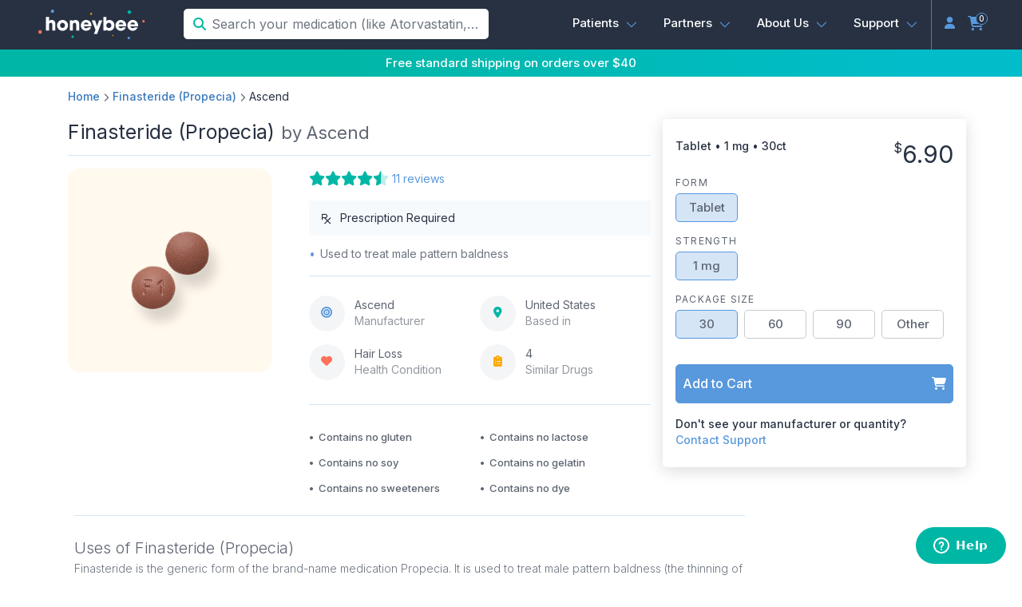

--- FILE ---
content_type: text/html; charset=utf-8
request_url: https://honeybeehealth.com/drugs/details/propecia/ascendlaboratories
body_size: 9125
content:
<!DOCTYPE html>
<html lang="en">
  <head>
    <meta charset="utf-8">
    <meta http-equiv="x-ua-compatible" content="ie=edge">
    <title>Finasteride (Propecia) by Ascend Online Prescription | Honeybee</title>
    <meta name="csrf-param" content="authenticity_token" />
<meta name="csrf-token" content="jTtG65p8u7OaJV/7mWSVAjzZSd+ALiQ5NO1Ua+/RcgiIQarwrAQJp5EEbNCawW7vxwxWqw/ssba9yrK9X4Fn+Q==" />
    

          <meta name="title" content="Buy Prescription Finasteride (Propecia) - Honeybee Health " />
      <meta
        name="description"
        content="Buy Finasteride (Propecia) prescription from Ascend online starting at $6 + free shipping. Multiple strengths, sizes & forms available."
      />

  <meta name="keywords" content="Finasteride (Propecia)" />
  <meta property="og:type" content="product"/>
  <meta property="og:title" content="Finasteride (Propecia)" />
  <meta property="og:image" content="https://cdn.honeybeehealth.com/product_units/propecia-tablet-1mg" />
  <meta property="og:description" content="Used to treat male pattern baldness"/>
  <meta property="og:url" content="https://honeybeehealth.com/drugs/details/propecia/ascendlaboratories"/>
  <meta property="product:availability" content="in stock" />
    <meta property="product:brand" content="Ascend" />
  <meta property="product:retailer_item_id" content="378" />
  <meta property="product:price:amount" content="6.9"/>
  <meta property="product:category" content="518">
  <meta property="product:price:currency" content="USD"/>
  <script type="application/ld+json">
    {
      "@context": "https://schema.org/",
      "@type": "Product",
      "name": "Finasteride (Propecia)",
      "image": [
        "https://cdn.honeybeehealth.com/product_units/propecia-tablet-1mg"
       ],
      "description": "Used to treat male pattern baldness",
      "sku": "propecia-tablet-1mg",
        "brand": {
          "@type": "Brand",
          "name": "Ascend"
        },
        "review": {
          "@type": "Review",
          "reviewRating": {
            "@type": "Rating",
            "ratingValue": "5",
            "bestRating": "5"
          },
          "author": {
            "@type": "Person",
            "name": "Larry"
          },
          "reviewBody": "It is illogical to me; however, my prescription from Honeybee for Finasteride to improve hair growth works notably better than from the previous pharmacy. I have the same dose for the same medication. Apparently the supply from Honeybee is higher quality. I didn&#39;t have great faith in Finasteride earlier after 18 months with little change. Now, suddenly my hair is thicker. I&#39;m very satisfied."
        },
        "aggregateRating": {
          "@type": "AggregateRating",
          "ratingValue": "4.73",
          "bestRating": "5.0",
          "reviewCount": "11"
        },
      "offers": {
        "@type": "Offer",
        "url": "https://honeybeehealth.com/drugs/details/propecia/ascendlaboratories",
        "priceCurrency": "USD",
        "price": "6.9",
        "itemCondition": "https://schema.org/NewCondition",
        "availability": "https://schema.org/InStock",
        "seller": {
          "@type": "Organization",
          "name": "Honeybee Health"
        }
      }
    }
  </script>




    <meta name="viewport" content="width=device-width, initial-scale=1, shrink-to-fit=no">
    <meta name="robots" content="INDEX,FOLLOW"/>
    <meta name="p:domain_verify" content="ce4747881daba83a6bff1a66bc0f0982">


    <link href="https://fonts.googleapis.com/css2?family=Inter:wght@300;400;500;600&display=swap" rel="stylesheet">
    <link  rel="icon" type="image/x-icon" href="//cdn.honeybeehealth.com/assets/favicon-d8f60b1f1ef07e4e2c5c5424628f8c6e865fe59eecdcb76caed4d0e45bc50371.png" />
    <link  rel="shortcut icon" type="image/x-icon" href="//cdn.honeybeehealth.com/assets/favicon-d8f60b1f1ef07e4e2c5c5424628f8c6e865fe59eecdcb76caed4d0e45bc50371.png" />

    <script>
      window.__webpack_public_path__ = "//cdn.honeybeehealth.com/packs/"
      window.__runtime_environment__ = 'production';
    </script>
    <link rel="stylesheet" media="all" href="//cdn.honeybeehealth.com/assets/application-5aae0039023cf289f7ff2dbaf0146c8d97f554e80d6a2711133ce98fd761e701.css" />
  </head>

  <body class="honeybeehealth"
      id="product-details-wrapper"
     >

    <div style="min-height: 100vh; display: flex; flex-direction: column; justify-content: space-between;">
      
<div id="content-container" class="product-details">
</div>
      <footer id="footer" class="footer">
  <div class="accreditation d-flex align-items-center justify-content-center bg-white">
    <div>
      <a href="http://legitscript.com/pharmacy/honeybeehealth.com" target="_blank">
        <img class="legitscript" src="https://static.legitscript.com/seals/2993910.png" alt="LegitScript approved" />
      </a>
    </div>
    <div>
      <a href="https://app.us.openbadges.me/view/#!/badge?badgeid=3a4269e5-063c-496a-a9e8-4831adc9c3f5" target="_blank">
        <img class="nabp" src="https://openbadges.blob.core.windows.net/bakedbadges-us/f279c890-aa1f-43bc-822d-c78c619a148e-8e151bf5-8436-467e-8978-69be2408f9d0.png">
      </a>
    </div>
    <div>
      <a href="https://safe.pharmacy/buy-safely/?url=honeybeehealth.com" target="_blank">
        <picture class="dotpharmacy">
          <source srcset="//cdn.honeybeehealth.com/assets/pharmacy-643e0792cb6a4de7be83cf46a7c7779ce6ebe7fd1d6cd423154fba5b889ec50e.webp" type="image/webp" />
          <img class="dotpharmacy" alt="Pharmacy Logo" src="//cdn.honeybeehealth.com/assets/pharmacy-a6f1e1bc853d56ebce8af433c6d04b601fccb0028afa2d1bbe1ba96c27ace489.png" />
        </picture>
      </a>
    </div>
  </div>
  <div class="container">
    <div class="row">
      <div class="logo-wrapper">
        <a href="/"><img alt="Honeybee Logo" src="//cdn.honeybeehealth.com/assets/logo-ae743648e380db0603c2cb34784c96766460c2dbbf4c8a9eb4e5873f53a7a251.png" /></a>
      </div>
      <div class="footer-section">
        <div class="footer-title mb-8">Patients</div>
        <ul class="ls-22">
          <li><a href="https://support.honeybeehealth.com">FAQs</a></li>
          <li><a href="/doctors">Doctors</a></li>
          <li><a href="tel:1-833-466-3979">(833) 466-3979</a></li>
          <li><a href="https://support.honeybeehealth.com/hc/en-us/requests/new">support@honeybeehealth.com</a></li>
        </ul>
      </div>
      <div class="footer-section">
        <div class="footer-title mb-8">Partners</div>
        <ul class="ls-22">
          <li><a href="https://partners.honeybeehealth.com/">Partner Overview</a></li>
          <li><a href="https://partners.honeybeehealth.com/docs/start">API Documentation</a></li>
          <li><a href="https://partners.honeybeehealth.com/users/sign_in">Partner Login</a></li>
        </ul>
      </div>
      <div class="footer-section">
        <div class="footer-title mb-8">Company</div>
        <ul class="ls-22">
          <li><a href="/story">About Us</a></li>
          <li><a href="/press">Press</a></li>
          <li><a href="/testimonials">Reviews</a></li>
          <li><a href="/online-pharmacy">Online Pharmacy</a></li>
        </ul>
      </div>
    </div>
    <div class="row social-row">
      <ul class="social-icons">
        <li><a href="https://www.instagram.com/honeybeehealthrx" aria-label="Instagram"><i class="fa-brands fa-instagram"></i></a></li>
        <li><a href="https://www.linkedin.com/company/honeybeehealth" aria-label="LinkedIn"><i class="fa-brands fa-linkedin"></i></a></li>
        <li><a href="https://www.facebook.com/honeybeehealthrx/" aria-label="Facebook"><i class="fa-brands fa-facebook-f"></i></a></li>
        <li><a href="https://twitter.com/honeybeehealth_" aria-label="Twitter"><i class="fa-brands fa-x-twitter"></i></a></li>
      </ul>
    </div>
    <div class="row legal-row">
      <div class="copyright-notice">Copyright &copy; 2026 Honeybee Health Inc.</div>
      <ul class="legal-links">
        <li><a href="/privacy">Privacy Policy</a></li>
        <li><a href="/terms">Terms of Service</a></li>
        <li><a href="/accessibility">Accessibility Statement</a></li>
      </ul>
    </div>
  </div>
</footer>

    </div>

    <div id="modal-container"></div>


    <script src="https://kit.fontawesome.com/9e81182dcb.js" crossorigin="anonymous"></script>
    <script data-id="application-base">
      window.HBH = window.HBH || {};
    </script>
    <script src="//cdn.honeybeehealth.com/packs/js/product-6ecd9045aed8f5cef609.js"></script>
      <script async src="https://cdn.honeybeehealth.com/v20220810/hex.min.js" id="hex-analytics" data-write-key="avYcupbHxiCUrYP1W9gztdRPYcJUnX1k"></script>
    <script>(function(d){var s = d.createElement("script");s.setAttribute("data-account", "ymBcOVT1eR");s.setAttribute("src", "https://cdn.userway.org/widget.js");(d.body || d.head).appendChild(s);})(document)</script><noscript>Please ensure Javascript is enabled for purposes of <a href="https://userway.org">website accessibility</a></noscript>
    <script type="text/javascript" src="//widget.trustpilot.com/bootstrap/v5/tp.widget.bootstrap.min.js"></script>
    <script defer id="ze-snippet" src="https://static.zdassets.com/ekr/snippet.js?key=b29fc39d-f2f9-4917-b325-22f98d8b6e60"></script>
  </body>
</html>


--- FILE ---
content_type: text/css
request_url: https://cdn.honeybeehealth.com/assets/application-5aae0039023cf289f7ff2dbaf0146c8d97f554e80d6a2711133ce98fd761e701.css
body_size: 63439
content:
@import url(//cdn.honeybeehealth.com/assets/react-datepicker/dist/react-datepicker-f1bab4fd01541cdf9c83f87e550d501364e2fe31e6674ecda6ce31ae04861e70.css);/*!
 * Bootstrap v4.6.2 (https://getbootstrap.com/)
 * Copyright 2011-2022 The Bootstrap Authors
 * Copyright 2011-2022 Twitter, Inc.
 * Licensed under MIT (https://github.com/twbs/bootstrap/blob/main/LICENSE)
 */:root{--blue: #007bff;--indigo: #6610f2;--purple: #6f42c1;--pink: #e83e8c;--red: #dc3545;--orange: #fd7e14;--yellow: #ffc107;--green: #28a745;--teal: #20c997;--cyan: #17a2b8;--white: #FFFFFF;--gray: #6c757d;--gray-dark: #343a40;--primary: #5898DD;--secondary: #6c757d;--success: #28a745;--info: #17a2b8;--warning: #ffc107;--danger: #dc3545;--light: #f8f9fa;--dark: #343a40;--breakpoint-xs: 0;--breakpoint-xs-alt2: 360px;--breakpoint-xs-alt: 375px;--breakpoint-sm: 576px;--breakpoint-md: 768px;--breakpoint-lg: 992px;--breakpoint-xl: 1200px;--font-family-sans-serif: -apple-system, BlinkMacSystemFont, "Segoe UI", Roboto, "Helvetica Neue", Arial, "Noto Sans", "Liberation Sans", sans-serif, "Apple Color Emoji", "Segoe UI Emoji", "Segoe UI Symbol", "Noto Color Emoji";--font-family-monospace: SFMono-Regular, Menlo, Monaco, Consolas, "Liberation Mono", "Courier New", monospace}*,*::before,*::after{box-sizing:border-box}html{font-family:sans-serif;line-height:1.15;-webkit-text-size-adjust:100%;-webkit-tap-highlight-color:rgba(0,0,0,0)}article,aside,figcaption,figure,footer,header,hgroup,main,nav,section{display:block}body{margin:0;font-family:-apple-system, BlinkMacSystemFont, "Segoe UI", Roboto, "Helvetica Neue", Arial, "Noto Sans", "Liberation Sans", sans-serif, "Apple Color Emoji", "Segoe UI Emoji", "Segoe UI Symbol", "Noto Color Emoji";font-size:1rem;font-weight:400;line-height:1.5;color:#212529;text-align:left;background-color:#FFFFFF}[tabindex="-1"]:focus:not(:focus-visible){outline:0 !important}hr{box-sizing:content-box;height:0;overflow:visible}h1,h2,h3,h4,h5,h6{margin-top:0;margin-bottom:0.5rem}p{margin-top:0;margin-bottom:1rem}abbr[title],abbr[data-original-title]{text-decoration:underline;text-decoration:underline dotted;cursor:help;border-bottom:0;text-decoration-skip-ink:none}address{margin-bottom:1rem;font-style:normal;line-height:inherit}ol,ul,dl{margin-top:0;margin-bottom:1rem}ol ol,ul ul,ol ul,ul ol{margin-bottom:0}dt{font-weight:700}dd{margin-bottom:.5rem;margin-left:0}blockquote{margin:0 0 1rem}b,strong{font-weight:bolder}small{font-size:80%}sub,sup{position:relative;font-size:75%;line-height:0;vertical-align:baseline}sub{bottom:-.25em}sup{top:-.5em}a{color:#5898DD;text-decoration:none;background-color:transparent}a:hover{color:#2771c1;text-decoration:underline}a:not([href]):not([class]){color:inherit;text-decoration:none}a:not([href]):not([class]):hover{color:inherit;text-decoration:none}pre,code,kbd,samp{font-family:SFMono-Regular, Menlo, Monaco, Consolas, "Liberation Mono", "Courier New", monospace;font-size:1em}pre{margin-top:0;margin-bottom:1rem;overflow:auto;-ms-overflow-style:scrollbar}figure{margin:0 0 1rem}img{vertical-align:middle;border-style:none}svg{overflow:hidden;vertical-align:middle}table{border-collapse:collapse}caption{padding-top:0.75rem;padding-bottom:0.75rem;color:#6c757d;text-align:left;caption-side:bottom}th{text-align:inherit;text-align:-webkit-match-parent}label{display:inline-block;margin-bottom:0.5rem}button{border-radius:0}button:focus:not(:focus-visible){outline:0}input,button,select,optgroup,textarea{margin:0;font-family:inherit;font-size:inherit;line-height:inherit}button,input{overflow:visible}button,select{text-transform:none}[role="button"]{cursor:pointer}select{word-wrap:normal}button,[type="button"],[type="reset"],[type="submit"]{-webkit-appearance:button}button:not(:disabled),[type="button"]:not(:disabled),[type="reset"]:not(:disabled),[type="submit"]:not(:disabled){cursor:pointer}button::-moz-focus-inner,[type="button"]::-moz-focus-inner,[type="reset"]::-moz-focus-inner,[type="submit"]::-moz-focus-inner{padding:0;border-style:none}input[type="radio"],input[type="checkbox"]{box-sizing:border-box;padding:0}textarea{overflow:auto;resize:vertical}fieldset{min-width:0;padding:0;margin:0;border:0}legend{display:block;width:100%;max-width:100%;padding:0;margin-bottom:.5rem;font-size:1.5rem;line-height:inherit;color:inherit;white-space:normal}progress{vertical-align:baseline}[type="number"]::-webkit-inner-spin-button,[type="number"]::-webkit-outer-spin-button{height:auto}[type="search"]{outline-offset:-2px;-webkit-appearance:none}[type="search"]::-webkit-search-decoration{-webkit-appearance:none}::-webkit-file-upload-button{font:inherit;-webkit-appearance:button}output{display:inline-block}summary{display:list-item;cursor:pointer}template{display:none}[hidden]{display:none !important}h1,h2,h3,h4,h5,h6,.h1,.h2,.h3,.h4,.h5,.h6{margin-bottom:0.5rem;font-weight:500;line-height:1.2}h1,.h1{font-size:2.5rem}h2,.h2{font-size:2rem}h3,.h3{font-size:1.75rem}h4,.h4{font-size:1.5rem}h5,.h5{font-size:1.25rem}h6,.h6{font-size:1rem}.lead{font-size:1.25rem;font-weight:300}.display-1{font-size:6rem;font-weight:300;line-height:1.2}.display-2{font-size:5.5rem;font-weight:300;line-height:1.2}.display-3{font-size:4.5rem;font-weight:300;line-height:1.2}.display-4{font-size:3.5rem;font-weight:300;line-height:1.2}hr{margin-top:1rem;margin-bottom:1rem;border:0;border-top:1px solid rgba(0,0,0,0.1)}small,.small{font-size:0.875em;font-weight:400}mark,.mark{padding:0.2em;background-color:#fcf8e3}.list-unstyled{padding-left:0;list-style:none}.list-inline{padding-left:0;list-style:none}.list-inline-item{display:inline-block}.list-inline-item:not(:last-child){margin-right:0.5rem}.initialism{font-size:90%;text-transform:uppercase}.blockquote{margin-bottom:1rem;font-size:1.25rem}.blockquote-footer{display:block;font-size:0.875em;color:#6c757d}.blockquote-footer::before{content:"\2014\00A0"}.img-fluid{max-width:100%;height:auto}.img-thumbnail{padding:0.25rem;background-color:#FFFFFF;border:1px solid #dee2e6;border-radius:0.25rem;max-width:100%;height:auto}.figure{display:inline-block}.figure-img{margin-bottom:0.5rem;line-height:1}.figure-caption{font-size:90%;color:#6c757d}code{font-size:87.5%;color:#e83e8c;word-wrap:break-word}a>code{color:inherit}kbd{padding:0.2rem 0.4rem;font-size:87.5%;color:#FFFFFF;background-color:#212529;border-radius:0.2rem}kbd kbd{padding:0;font-size:100%;font-weight:700}pre{display:block;font-size:87.5%;color:#212529}pre code{font-size:inherit;color:inherit;word-break:normal}.pre-scrollable{max-height:340px;overflow-y:scroll}.container,.container-fluid,.container-xl,.container-lg,.container-md,.container-sm{width:100%;padding-right:15px;padding-left:15px;margin-right:auto;margin-left:auto}@media (min-width: 576px){.container-sm,.container-xs-alt,.container-xs-alt2,.container{max-width:540px}}@media (min-width: 768px){.container-md,.container-sm,.container-xs-alt,.container-xs-alt2,.container{max-width:720px}}@media (min-width: 992px){.container-lg,.container-md,.container-sm,.container-xs-alt,.container-xs-alt2,.container{max-width:960px}}@media (min-width: 1200px){.container-xl,.container-lg,.container-md,.container-sm,.container-xs-alt,.container-xs-alt2,.container{max-width:1140px}}.row{display:flex;flex-wrap:wrap;margin-right:-15px;margin-left:-15px}.no-gutters{margin-right:0;margin-left:0}.no-gutters>.col,.no-gutters>[class*="col-"]{padding-right:0;padding-left:0}.col-xl,.col-xl-auto,.col-xl-12,.col-xl-11,.col-xl-10,.col-xl-9,.col-xl-8,.col-xl-7,.col-xl-6,.col-xl-5,.col-xl-4,.col-xl-3,.col-xl-2,.col-xl-1,.col-lg,.col-lg-auto,.col-lg-12,.col-lg-11,.col-lg-10,.col-lg-9,.col-lg-8,.col-lg-7,.col-lg-6,.col-lg-5,.col-lg-4,.col-lg-3,.col-lg-2,.col-lg-1,.col-md,.col-md-auto,.col-md-12,.col-md-11,.col-md-10,.col-md-9,.col-md-8,.col-md-7,.col-md-6,.col-md-5,.col-md-4,.col-md-3,.col-md-2,.col-md-1,.col-sm,.col-sm-auto,.col-sm-12,.col-sm-11,.col-sm-10,.col-sm-9,.col-sm-8,.col-sm-7,.col-sm-6,.col-sm-5,.col-sm-4,.col-sm-3,.col-sm-2,.col-sm-1,.col-xs-alt,.col-xs-alt-auto,.col-xs-alt-12,.col-xs-alt-11,.col-xs-alt-10,.col-xs-alt-9,.col-xs-alt-8,.col-xs-alt-7,.col-xs-alt-6,.col-xs-alt-5,.col-xs-alt-4,.col-xs-alt-3,.col-xs-alt-2,.col-xs-alt-1,.col-xs-alt2,.col-xs-alt2-auto,.col-xs-alt2-12,.col-xs-alt2-11,.col-xs-alt2-10,.col-xs-alt2-9,.col-xs-alt2-8,.col-xs-alt2-7,.col-xs-alt2-6,.col-xs-alt2-5,.col-xs-alt2-4,.col-xs-alt2-3,.col-xs-alt2-2,.col-xs-alt2-1,.col,.col-auto,.col-12,.col-11,.col-10,.col-9,.col-8,.col-7,.col-6,.col-5,.col-4,.col-3,.col-2,.col-1{position:relative;width:100%;padding-right:15px;padding-left:15px}.col{flex-basis:0;flex-grow:1;max-width:100%}.row-cols-1>*{flex:0 0 100%;max-width:100%}.row-cols-2>*{flex:0 0 50%;max-width:50%}.row-cols-3>*{flex:0 0 33.3333333333%;max-width:33.3333333333%}.row-cols-4>*{flex:0 0 25%;max-width:25%}.row-cols-5>*{flex:0 0 20%;max-width:20%}.row-cols-6>*{flex:0 0 16.6666666667%;max-width:16.6666666667%}.col-auto{flex:0 0 auto;width:auto;max-width:100%}.col-1{flex:0 0 8.33333333%;max-width:8.33333333%}.col-2{flex:0 0 16.66666667%;max-width:16.66666667%}.col-3{flex:0 0 25%;max-width:25%}.col-4{flex:0 0 33.33333333%;max-width:33.33333333%}.col-5{flex:0 0 41.66666667%;max-width:41.66666667%}.col-6{flex:0 0 50%;max-width:50%}.col-7{flex:0 0 58.33333333%;max-width:58.33333333%}.col-8{flex:0 0 66.66666667%;max-width:66.66666667%}.col-9{flex:0 0 75%;max-width:75%}.col-10{flex:0 0 83.33333333%;max-width:83.33333333%}.col-11{flex:0 0 91.66666667%;max-width:91.66666667%}.col-12{flex:0 0 100%;max-width:100%}.order-first{order:-1}.order-last{order:13}.order-0{order:0}.order-1{order:1}.order-2{order:2}.order-3{order:3}.order-4{order:4}.order-5{order:5}.order-6{order:6}.order-7{order:7}.order-8{order:8}.order-9{order:9}.order-10{order:10}.order-11{order:11}.order-12{order:12}.offset-1{margin-left:8.33333333%}.offset-2{margin-left:16.66666667%}.offset-3{margin-left:25%}.offset-4{margin-left:33.33333333%}.offset-5{margin-left:41.66666667%}.offset-6{margin-left:50%}.offset-7{margin-left:58.33333333%}.offset-8{margin-left:66.66666667%}.offset-9{margin-left:75%}.offset-10{margin-left:83.33333333%}.offset-11{margin-left:91.66666667%}@media (min-width: 360px){.col-xs-alt2{flex-basis:0;flex-grow:1;max-width:100%}.row-cols-xs-alt2-1>*{flex:0 0 100%;max-width:100%}.row-cols-xs-alt2-2>*{flex:0 0 50%;max-width:50%}.row-cols-xs-alt2-3>*{flex:0 0 33.3333333333%;max-width:33.3333333333%}.row-cols-xs-alt2-4>*{flex:0 0 25%;max-width:25%}.row-cols-xs-alt2-5>*{flex:0 0 20%;max-width:20%}.row-cols-xs-alt2-6>*{flex:0 0 16.6666666667%;max-width:16.6666666667%}.col-xs-alt2-auto{flex:0 0 auto;width:auto;max-width:100%}.col-xs-alt2-1{flex:0 0 8.33333333%;max-width:8.33333333%}.col-xs-alt2-2{flex:0 0 16.66666667%;max-width:16.66666667%}.col-xs-alt2-3{flex:0 0 25%;max-width:25%}.col-xs-alt2-4{flex:0 0 33.33333333%;max-width:33.33333333%}.col-xs-alt2-5{flex:0 0 41.66666667%;max-width:41.66666667%}.col-xs-alt2-6{flex:0 0 50%;max-width:50%}.col-xs-alt2-7{flex:0 0 58.33333333%;max-width:58.33333333%}.col-xs-alt2-8{flex:0 0 66.66666667%;max-width:66.66666667%}.col-xs-alt2-9{flex:0 0 75%;max-width:75%}.col-xs-alt2-10{flex:0 0 83.33333333%;max-width:83.33333333%}.col-xs-alt2-11{flex:0 0 91.66666667%;max-width:91.66666667%}.col-xs-alt2-12{flex:0 0 100%;max-width:100%}.order-xs-alt2-first{order:-1}.order-xs-alt2-last{order:13}.order-xs-alt2-0{order:0}.order-xs-alt2-1{order:1}.order-xs-alt2-2{order:2}.order-xs-alt2-3{order:3}.order-xs-alt2-4{order:4}.order-xs-alt2-5{order:5}.order-xs-alt2-6{order:6}.order-xs-alt2-7{order:7}.order-xs-alt2-8{order:8}.order-xs-alt2-9{order:9}.order-xs-alt2-10{order:10}.order-xs-alt2-11{order:11}.order-xs-alt2-12{order:12}.offset-xs-alt2-0{margin-left:0}.offset-xs-alt2-1{margin-left:8.33333333%}.offset-xs-alt2-2{margin-left:16.66666667%}.offset-xs-alt2-3{margin-left:25%}.offset-xs-alt2-4{margin-left:33.33333333%}.offset-xs-alt2-5{margin-left:41.66666667%}.offset-xs-alt2-6{margin-left:50%}.offset-xs-alt2-7{margin-left:58.33333333%}.offset-xs-alt2-8{margin-left:66.66666667%}.offset-xs-alt2-9{margin-left:75%}.offset-xs-alt2-10{margin-left:83.33333333%}.offset-xs-alt2-11{margin-left:91.66666667%}}@media (min-width: 375px){.col-xs-alt{flex-basis:0;flex-grow:1;max-width:100%}.row-cols-xs-alt-1>*{flex:0 0 100%;max-width:100%}.row-cols-xs-alt-2>*{flex:0 0 50%;max-width:50%}.row-cols-xs-alt-3>*{flex:0 0 33.3333333333%;max-width:33.3333333333%}.row-cols-xs-alt-4>*{flex:0 0 25%;max-width:25%}.row-cols-xs-alt-5>*{flex:0 0 20%;max-width:20%}.row-cols-xs-alt-6>*{flex:0 0 16.6666666667%;max-width:16.6666666667%}.col-xs-alt-auto{flex:0 0 auto;width:auto;max-width:100%}.col-xs-alt-1{flex:0 0 8.33333333%;max-width:8.33333333%}.col-xs-alt-2{flex:0 0 16.66666667%;max-width:16.66666667%}.col-xs-alt-3{flex:0 0 25%;max-width:25%}.col-xs-alt-4{flex:0 0 33.33333333%;max-width:33.33333333%}.col-xs-alt-5{flex:0 0 41.66666667%;max-width:41.66666667%}.col-xs-alt-6{flex:0 0 50%;max-width:50%}.col-xs-alt-7{flex:0 0 58.33333333%;max-width:58.33333333%}.col-xs-alt-8{flex:0 0 66.66666667%;max-width:66.66666667%}.col-xs-alt-9{flex:0 0 75%;max-width:75%}.col-xs-alt-10{flex:0 0 83.33333333%;max-width:83.33333333%}.col-xs-alt-11{flex:0 0 91.66666667%;max-width:91.66666667%}.col-xs-alt-12{flex:0 0 100%;max-width:100%}.order-xs-alt-first{order:-1}.order-xs-alt-last{order:13}.order-xs-alt-0{order:0}.order-xs-alt-1{order:1}.order-xs-alt-2{order:2}.order-xs-alt-3{order:3}.order-xs-alt-4{order:4}.order-xs-alt-5{order:5}.order-xs-alt-6{order:6}.order-xs-alt-7{order:7}.order-xs-alt-8{order:8}.order-xs-alt-9{order:9}.order-xs-alt-10{order:10}.order-xs-alt-11{order:11}.order-xs-alt-12{order:12}.offset-xs-alt-0{margin-left:0}.offset-xs-alt-1{margin-left:8.33333333%}.offset-xs-alt-2{margin-left:16.66666667%}.offset-xs-alt-3{margin-left:25%}.offset-xs-alt-4{margin-left:33.33333333%}.offset-xs-alt-5{margin-left:41.66666667%}.offset-xs-alt-6{margin-left:50%}.offset-xs-alt-7{margin-left:58.33333333%}.offset-xs-alt-8{margin-left:66.66666667%}.offset-xs-alt-9{margin-left:75%}.offset-xs-alt-10{margin-left:83.33333333%}.offset-xs-alt-11{margin-left:91.66666667%}}@media (min-width: 576px){.col-sm{flex-basis:0;flex-grow:1;max-width:100%}.row-cols-sm-1>*{flex:0 0 100%;max-width:100%}.row-cols-sm-2>*{flex:0 0 50%;max-width:50%}.row-cols-sm-3>*{flex:0 0 33.3333333333%;max-width:33.3333333333%}.row-cols-sm-4>*{flex:0 0 25%;max-width:25%}.row-cols-sm-5>*{flex:0 0 20%;max-width:20%}.row-cols-sm-6>*{flex:0 0 16.6666666667%;max-width:16.6666666667%}.col-sm-auto{flex:0 0 auto;width:auto;max-width:100%}.col-sm-1{flex:0 0 8.33333333%;max-width:8.33333333%}.col-sm-2{flex:0 0 16.66666667%;max-width:16.66666667%}.col-sm-3{flex:0 0 25%;max-width:25%}.col-sm-4{flex:0 0 33.33333333%;max-width:33.33333333%}.col-sm-5{flex:0 0 41.66666667%;max-width:41.66666667%}.col-sm-6{flex:0 0 50%;max-width:50%}.col-sm-7{flex:0 0 58.33333333%;max-width:58.33333333%}.col-sm-8{flex:0 0 66.66666667%;max-width:66.66666667%}.col-sm-9{flex:0 0 75%;max-width:75%}.col-sm-10{flex:0 0 83.33333333%;max-width:83.33333333%}.col-sm-11{flex:0 0 91.66666667%;max-width:91.66666667%}.col-sm-12{flex:0 0 100%;max-width:100%}.order-sm-first{order:-1}.order-sm-last{order:13}.order-sm-0{order:0}.order-sm-1{order:1}.order-sm-2{order:2}.order-sm-3{order:3}.order-sm-4{order:4}.order-sm-5{order:5}.order-sm-6{order:6}.order-sm-7{order:7}.order-sm-8{order:8}.order-sm-9{order:9}.order-sm-10{order:10}.order-sm-11{order:11}.order-sm-12{order:12}.offset-sm-0{margin-left:0}.offset-sm-1{margin-left:8.33333333%}.offset-sm-2{margin-left:16.66666667%}.offset-sm-3{margin-left:25%}.offset-sm-4{margin-left:33.33333333%}.offset-sm-5{margin-left:41.66666667%}.offset-sm-6{margin-left:50%}.offset-sm-7{margin-left:58.33333333%}.offset-sm-8{margin-left:66.66666667%}.offset-sm-9{margin-left:75%}.offset-sm-10{margin-left:83.33333333%}.offset-sm-11{margin-left:91.66666667%}}@media (min-width: 768px){.col-md{flex-basis:0;flex-grow:1;max-width:100%}.row-cols-md-1>*{flex:0 0 100%;max-width:100%}.row-cols-md-2>*{flex:0 0 50%;max-width:50%}.row-cols-md-3>*{flex:0 0 33.3333333333%;max-width:33.3333333333%}.row-cols-md-4>*{flex:0 0 25%;max-width:25%}.row-cols-md-5>*{flex:0 0 20%;max-width:20%}.row-cols-md-6>*{flex:0 0 16.6666666667%;max-width:16.6666666667%}.col-md-auto{flex:0 0 auto;width:auto;max-width:100%}.col-md-1{flex:0 0 8.33333333%;max-width:8.33333333%}.col-md-2{flex:0 0 16.66666667%;max-width:16.66666667%}.col-md-3{flex:0 0 25%;max-width:25%}.col-md-4{flex:0 0 33.33333333%;max-width:33.33333333%}.col-md-5{flex:0 0 41.66666667%;max-width:41.66666667%}.col-md-6{flex:0 0 50%;max-width:50%}.col-md-7{flex:0 0 58.33333333%;max-width:58.33333333%}.col-md-8{flex:0 0 66.66666667%;max-width:66.66666667%}.col-md-9{flex:0 0 75%;max-width:75%}.col-md-10{flex:0 0 83.33333333%;max-width:83.33333333%}.col-md-11{flex:0 0 91.66666667%;max-width:91.66666667%}.col-md-12{flex:0 0 100%;max-width:100%}.order-md-first{order:-1}.order-md-last{order:13}.order-md-0{order:0}.order-md-1{order:1}.order-md-2{order:2}.order-md-3{order:3}.order-md-4{order:4}.order-md-5{order:5}.order-md-6{order:6}.order-md-7{order:7}.order-md-8{order:8}.order-md-9{order:9}.order-md-10{order:10}.order-md-11{order:11}.order-md-12{order:12}.offset-md-0{margin-left:0}.offset-md-1{margin-left:8.33333333%}.offset-md-2{margin-left:16.66666667%}.offset-md-3{margin-left:25%}.offset-md-4{margin-left:33.33333333%}.offset-md-5{margin-left:41.66666667%}.offset-md-6{margin-left:50%}.offset-md-7{margin-left:58.33333333%}.offset-md-8{margin-left:66.66666667%}.offset-md-9{margin-left:75%}.offset-md-10{margin-left:83.33333333%}.offset-md-11{margin-left:91.66666667%}}@media (min-width: 992px){.col-lg{flex-basis:0;flex-grow:1;max-width:100%}.row-cols-lg-1>*{flex:0 0 100%;max-width:100%}.row-cols-lg-2>*{flex:0 0 50%;max-width:50%}.row-cols-lg-3>*{flex:0 0 33.3333333333%;max-width:33.3333333333%}.row-cols-lg-4>*{flex:0 0 25%;max-width:25%}.row-cols-lg-5>*{flex:0 0 20%;max-width:20%}.row-cols-lg-6>*{flex:0 0 16.6666666667%;max-width:16.6666666667%}.col-lg-auto{flex:0 0 auto;width:auto;max-width:100%}.col-lg-1{flex:0 0 8.33333333%;max-width:8.33333333%}.col-lg-2{flex:0 0 16.66666667%;max-width:16.66666667%}.col-lg-3{flex:0 0 25%;max-width:25%}.col-lg-4{flex:0 0 33.33333333%;max-width:33.33333333%}.col-lg-5{flex:0 0 41.66666667%;max-width:41.66666667%}.col-lg-6{flex:0 0 50%;max-width:50%}.col-lg-7{flex:0 0 58.33333333%;max-width:58.33333333%}.col-lg-8{flex:0 0 66.66666667%;max-width:66.66666667%}.col-lg-9{flex:0 0 75%;max-width:75%}.col-lg-10{flex:0 0 83.33333333%;max-width:83.33333333%}.col-lg-11{flex:0 0 91.66666667%;max-width:91.66666667%}.col-lg-12{flex:0 0 100%;max-width:100%}.order-lg-first{order:-1}.order-lg-last{order:13}.order-lg-0{order:0}.order-lg-1{order:1}.order-lg-2{order:2}.order-lg-3{order:3}.order-lg-4{order:4}.order-lg-5{order:5}.order-lg-6{order:6}.order-lg-7{order:7}.order-lg-8{order:8}.order-lg-9{order:9}.order-lg-10{order:10}.order-lg-11{order:11}.order-lg-12{order:12}.offset-lg-0{margin-left:0}.offset-lg-1{margin-left:8.33333333%}.offset-lg-2{margin-left:16.66666667%}.offset-lg-3{margin-left:25%}.offset-lg-4{margin-left:33.33333333%}.offset-lg-5{margin-left:41.66666667%}.offset-lg-6{margin-left:50%}.offset-lg-7{margin-left:58.33333333%}.offset-lg-8{margin-left:66.66666667%}.offset-lg-9{margin-left:75%}.offset-lg-10{margin-left:83.33333333%}.offset-lg-11{margin-left:91.66666667%}}@media (min-width: 1200px){.col-xl{flex-basis:0;flex-grow:1;max-width:100%}.row-cols-xl-1>*{flex:0 0 100%;max-width:100%}.row-cols-xl-2>*{flex:0 0 50%;max-width:50%}.row-cols-xl-3>*{flex:0 0 33.3333333333%;max-width:33.3333333333%}.row-cols-xl-4>*{flex:0 0 25%;max-width:25%}.row-cols-xl-5>*{flex:0 0 20%;max-width:20%}.row-cols-xl-6>*{flex:0 0 16.6666666667%;max-width:16.6666666667%}.col-xl-auto{flex:0 0 auto;width:auto;max-width:100%}.col-xl-1{flex:0 0 8.33333333%;max-width:8.33333333%}.col-xl-2{flex:0 0 16.66666667%;max-width:16.66666667%}.col-xl-3{flex:0 0 25%;max-width:25%}.col-xl-4{flex:0 0 33.33333333%;max-width:33.33333333%}.col-xl-5{flex:0 0 41.66666667%;max-width:41.66666667%}.col-xl-6{flex:0 0 50%;max-width:50%}.col-xl-7{flex:0 0 58.33333333%;max-width:58.33333333%}.col-xl-8{flex:0 0 66.66666667%;max-width:66.66666667%}.col-xl-9{flex:0 0 75%;max-width:75%}.col-xl-10{flex:0 0 83.33333333%;max-width:83.33333333%}.col-xl-11{flex:0 0 91.66666667%;max-width:91.66666667%}.col-xl-12{flex:0 0 100%;max-width:100%}.order-xl-first{order:-1}.order-xl-last{order:13}.order-xl-0{order:0}.order-xl-1{order:1}.order-xl-2{order:2}.order-xl-3{order:3}.order-xl-4{order:4}.order-xl-5{order:5}.order-xl-6{order:6}.order-xl-7{order:7}.order-xl-8{order:8}.order-xl-9{order:9}.order-xl-10{order:10}.order-xl-11{order:11}.order-xl-12{order:12}.offset-xl-0{margin-left:0}.offset-xl-1{margin-left:8.33333333%}.offset-xl-2{margin-left:16.66666667%}.offset-xl-3{margin-left:25%}.offset-xl-4{margin-left:33.33333333%}.offset-xl-5{margin-left:41.66666667%}.offset-xl-6{margin-left:50%}.offset-xl-7{margin-left:58.33333333%}.offset-xl-8{margin-left:66.66666667%}.offset-xl-9{margin-left:75%}.offset-xl-10{margin-left:83.33333333%}.offset-xl-11{margin-left:91.66666667%}}.table{width:100%;margin-bottom:1rem;color:#212529}.table th,.table td{padding:0.75rem;vertical-align:top;border-top:1px solid #dee2e6}.table thead th{vertical-align:bottom;border-bottom:2px solid #dee2e6}.table tbody+tbody{border-top:2px solid #dee2e6}.table-sm th,.table-sm td{padding:0.3rem}.table-bordered{border:1px solid #dee2e6}.table-bordered th,.table-bordered td{border:1px solid #dee2e6}.table-bordered thead th,.table-bordered thead td{border-bottom-width:2px}.table-borderless th,.table-borderless td,.table-borderless thead th,.table-borderless tbody+tbody{border:0}.table-striped tbody tr:nth-of-type(odd){background-color:rgba(0,0,0,0.05)}.table-hover tbody tr:hover{color:#212529;background-color:rgba(0,0,0,0.075)}.table-primary,.table-primary>th,.table-primary>td{background-color:#d0e2f5}.table-primary th,.table-primary td,.table-primary thead th,.table-primary tbody+tbody{border-color:#a8c9ed}.table-hover .table-primary:hover{background-color:#bbd5f1}.table-hover .table-primary:hover>td,.table-hover .table-primary:hover>th{background-color:#bbd5f1}.table-secondary,.table-secondary>th,.table-secondary>td{background-color:#d6d8db}.table-secondary th,.table-secondary td,.table-secondary thead th,.table-secondary tbody+tbody{border-color:#b3b7bb}.table-hover .table-secondary:hover{background-color:#c8cbcf}.table-hover .table-secondary:hover>td,.table-hover .table-secondary:hover>th{background-color:#c8cbcf}.table-success,.table-success>th,.table-success>td{background-color:#c3e6cb}.table-success th,.table-success td,.table-success thead th,.table-success tbody+tbody{border-color:#8fd19e}.table-hover .table-success:hover{background-color:#b1dfbb}.table-hover .table-success:hover>td,.table-hover .table-success:hover>th{background-color:#b1dfbb}.table-info,.table-info>th,.table-info>td{background-color:#bee5eb}.table-info th,.table-info td,.table-info thead th,.table-info tbody+tbody{border-color:#86cfda}.table-hover .table-info:hover{background-color:#abdde5}.table-hover .table-info:hover>td,.table-hover .table-info:hover>th{background-color:#abdde5}.table-warning,.table-warning>th,.table-warning>td{background-color:#ffeeba}.table-warning th,.table-warning td,.table-warning thead th,.table-warning tbody+tbody{border-color:#ffdf7e}.table-hover .table-warning:hover{background-color:#ffe8a1}.table-hover .table-warning:hover>td,.table-hover .table-warning:hover>th{background-color:#ffe8a1}.table-danger,.table-danger>th,.table-danger>td{background-color:#f5c6cb}.table-danger th,.table-danger td,.table-danger thead th,.table-danger tbody+tbody{border-color:#ed969e}.table-hover .table-danger:hover{background-color:#f1b0b7}.table-hover .table-danger:hover>td,.table-hover .table-danger:hover>th{background-color:#f1b0b7}.table-light,.table-light>th,.table-light>td{background-color:#fdfdfe}.table-light th,.table-light td,.table-light thead th,.table-light tbody+tbody{border-color:#fbfcfc}.table-hover .table-light:hover{background-color:#ececf6}.table-hover .table-light:hover>td,.table-hover .table-light:hover>th{background-color:#ececf6}.table-dark,.table-dark>th,.table-dark>td{background-color:#c6c8ca}.table-dark th,.table-dark td,.table-dark thead th,.table-dark tbody+tbody{border-color:#95999c}.table-hover .table-dark:hover{background-color:#b9bbbe}.table-hover .table-dark:hover>td,.table-hover .table-dark:hover>th{background-color:#b9bbbe}.table-active,.table-active>th,.table-active>td{background-color:rgba(0,0,0,0.075)}.table-hover .table-active:hover{background-color:rgba(0,0,0,0.075)}.table-hover .table-active:hover>td,.table-hover .table-active:hover>th{background-color:rgba(0,0,0,0.075)}.table .thead-dark th{color:#FFFFFF;background-color:#343a40;border-color:#454d55}.table .thead-light th{color:#495057;background-color:#e9ecef;border-color:#dee2e6}.table-dark{color:#FFFFFF;background-color:#343a40}.table-dark th,.table-dark td,.table-dark thead th{border-color:#454d55}.table-dark.table-bordered{border:0}.table-dark.table-striped tbody tr:nth-of-type(odd){background-color:rgba(255,255,255,0.05)}.table-dark.table-hover tbody tr:hover{color:#FFFFFF;background-color:rgba(255,255,255,0.075)}@media (max-width: 359.98px){.table-responsive-xs-alt2{display:block;width:100%;overflow-x:auto;-webkit-overflow-scrolling:touch}.table-responsive-xs-alt2>.table-bordered{border:0}}@media (max-width: 374.98px){.table-responsive-xs-alt{display:block;width:100%;overflow-x:auto;-webkit-overflow-scrolling:touch}.table-responsive-xs-alt>.table-bordered{border:0}}@media (max-width: 575.98px){.table-responsive-sm{display:block;width:100%;overflow-x:auto;-webkit-overflow-scrolling:touch}.table-responsive-sm>.table-bordered{border:0}}@media (max-width: 767.98px){.table-responsive-md{display:block;width:100%;overflow-x:auto;-webkit-overflow-scrolling:touch}.table-responsive-md>.table-bordered{border:0}}@media (max-width: 991.98px){.table-responsive-lg{display:block;width:100%;overflow-x:auto;-webkit-overflow-scrolling:touch}.table-responsive-lg>.table-bordered{border:0}}@media (max-width: 1199.98px){.table-responsive-xl{display:block;width:100%;overflow-x:auto;-webkit-overflow-scrolling:touch}.table-responsive-xl>.table-bordered{border:0}}.table-responsive{display:block;width:100%;overflow-x:auto;-webkit-overflow-scrolling:touch}.table-responsive>.table-bordered{border:0}.form-control{display:block;width:100%;height:calc(1.5em + 0.75rem + 2px);padding:0.375rem 0.75rem;font-size:1rem;font-weight:400;line-height:1.5;color:#495057;background-color:#FFFFFF;background-clip:padding-box;border:1px solid #ced4da;border-radius:0.25rem;transition:border-color 0.15s ease-in-out, box-shadow 0.15s ease-in-out}@media (prefers-reduced-motion: reduce){.form-control{transition:none}}.form-control::-ms-expand{background-color:transparent;border:0}.form-control:focus{color:#495057;background-color:#FFFFFF;border-color:#c2d9f3;outline:0;box-shadow:0 0 0 0.2rem rgba(88,152,221,0.25)}.form-control::placeholder{color:#6c757d;opacity:1}.form-control:disabled,.form-control[readonly]{background-color:#e9ecef;opacity:1}input.form-control[type="date"],input.form-control[type="time"],input.form-control[type="datetime-local"],input.form-control[type="month"]{appearance:none}select.form-control:-moz-focusring{color:transparent;text-shadow:0 0 0 #495057}select.form-control:focus::-ms-value{color:#495057;background-color:#FFFFFF}.form-control-file,.form-control-range{display:block;width:100%}.col-form-label{padding-top:calc(0.375rem + 1px);padding-bottom:calc(0.375rem + 1px);margin-bottom:0;font-size:inherit;line-height:1.5}.col-form-label-lg{padding-top:calc(0.5rem + 1px);padding-bottom:calc(0.5rem + 1px);font-size:1.25rem;line-height:1.5}.col-form-label-sm{padding-top:calc(0.25rem + 1px);padding-bottom:calc(0.25rem + 1px);font-size:0.875rem;line-height:1.5}.form-control-plaintext{display:block;width:100%;padding:0.375rem 0;margin-bottom:0;font-size:1rem;line-height:1.5;color:#212529;background-color:transparent;border:solid transparent;border-width:1px 0}.form-control-plaintext.form-control-sm,.form-control-plaintext.form-control-lg{padding-right:0;padding-left:0}.form-control-sm{height:calc(1.5em + 0.5rem + 2px);padding:0.25rem 0.5rem;font-size:0.875rem;line-height:1.5;border-radius:0.2rem}.form-control-lg{height:calc(1.5em + 1rem + 2px);padding:0.5rem 1rem;font-size:1.25rem;line-height:1.5;border-radius:0.3rem}select.form-control[size],select.form-control[multiple]{height:auto}textarea.form-control{height:auto}.form-group{margin-bottom:1rem}.form-text{display:block;margin-top:0.25rem}.form-row{display:flex;flex-wrap:wrap;margin-right:-5px;margin-left:-5px}.form-row>.col,.form-row>[class*="col-"]{padding-right:5px;padding-left:5px}.form-check{position:relative;display:block;padding-left:1.25rem}.form-check-input{position:absolute;margin-top:0.3rem;margin-left:-1.25rem}.form-check-input[disabled]~.form-check-label,.form-check-input:disabled~.form-check-label{color:#6c757d}.form-check-label{margin-bottom:0}.form-check-inline{display:inline-flex;align-items:center;padding-left:0;margin-right:0.75rem}.form-check-inline .form-check-input{position:static;margin-top:0;margin-right:0.3125rem;margin-left:0}.valid-feedback{display:none;width:100%;margin-top:0.25rem;font-size:0.875em;color:#28a745}.valid-tooltip{position:absolute;top:100%;left:0;z-index:5;display:none;max-width:100%;padding:0.25rem 0.5rem;margin-top:.1rem;font-size:0.875rem;line-height:1.5;color:#FFFFFF;background-color:rgba(40,167,69,0.9);border-radius:0.25rem}.form-row>.col>.valid-tooltip,.form-row>[class*="col-"]>.valid-tooltip{left:5px}.was-validated :valid~.valid-feedback,.was-validated :valid~.valid-tooltip,.is-valid~.valid-feedback,.is-valid~.valid-tooltip{display:block}.was-validated .form-control:valid,.form-control.is-valid{border-color:#28a745;padding-right:calc(1.5em + 0.75rem) !important;background-image:url("data:image/svg+xml,%3csvg xmlns='http://www.w3.org/2000/svg' width='8' height='8' viewBox='0 0 8 8'%3e%3cpath fill='%2328a745' d='M2.3 6.73L.6 4.53c-.4-1.04.46-1.4 1.1-.8l1.1 1.4 3.4-3.8c.6-.63 1.6-.27 1.2.7l-4 4.6c-.43.5-.8.4-1.1.1z'/%3e%3c/svg%3e");background-repeat:no-repeat;background-position:right calc(0.375em + 0.1875rem) center;background-size:calc(0.75em + 0.375rem) calc(0.75em + 0.375rem)}.was-validated .form-control:valid:focus,.form-control.is-valid:focus{border-color:#28a745;box-shadow:0 0 0 0.2rem rgba(40,167,69,0.25)}.was-validated select.form-control:valid,select.form-control.is-valid{padding-right:3rem !important;background-position:right 1.5rem center}.was-validated textarea.form-control:valid,textarea.form-control.is-valid{padding-right:calc(1.5em + 0.75rem);background-position:top calc(0.375em + 0.1875rem) right calc(0.375em + 0.1875rem)}.was-validated .custom-select:valid,.custom-select.is-valid{border-color:#28a745;padding-right:calc(0.75em + 2.3125rem) !important;background:url("data:image/svg+xml,%3csvg xmlns='http://www.w3.org/2000/svg' width='4' height='5' viewBox='0 0 4 5'%3e%3cpath fill='%23343a40' d='M2 0L0 2h4zm0 5L0 3h4z'/%3e%3c/svg%3e") right 0.75rem center/8px 10px no-repeat,#fff url("data:image/svg+xml,%3csvg xmlns='http://www.w3.org/2000/svg' width='8' height='8' viewBox='0 0 8 8'%3e%3cpath fill='%2328a745' d='M2.3 6.73L.6 4.53c-.4-1.04.46-1.4 1.1-.8l1.1 1.4 3.4-3.8c.6-.63 1.6-.27 1.2.7l-4 4.6c-.43.5-.8.4-1.1.1z'/%3e%3c/svg%3e") center right 1.75rem/calc(0.75em + 0.375rem) calc(0.75em + 0.375rem) no-repeat}.was-validated .custom-select:valid:focus,.custom-select.is-valid:focus{border-color:#28a745;box-shadow:0 0 0 0.2rem rgba(40,167,69,0.25)}.was-validated .form-check-input:valid~.form-check-label,.form-check-input.is-valid~.form-check-label{color:#28a745}.was-validated .form-check-input:valid~.valid-feedback,.was-validated .form-check-input:valid~.valid-tooltip,.form-check-input.is-valid~.valid-feedback,.form-check-input.is-valid~.valid-tooltip{display:block}.was-validated .custom-control-input:valid~.custom-control-label,.custom-control-input.is-valid~.custom-control-label{color:#28a745}.was-validated .custom-control-input:valid~.custom-control-label::before,.custom-control-input.is-valid~.custom-control-label::before{border-color:#28a745}.was-validated .custom-control-input:valid:checked~.custom-control-label::before,.custom-control-input.is-valid:checked~.custom-control-label::before{border-color:#34ce57;background-color:#34ce57}.was-validated .custom-control-input:valid:focus~.custom-control-label::before,.custom-control-input.is-valid:focus~.custom-control-label::before{box-shadow:0 0 0 0.2rem rgba(40,167,69,0.25)}.was-validated .custom-control-input:valid:focus:not(:checked)~.custom-control-label::before,.custom-control-input.is-valid:focus:not(:checked)~.custom-control-label::before{border-color:#28a745}.was-validated .custom-file-input:valid~.custom-file-label,.custom-file-input.is-valid~.custom-file-label{border-color:#28a745}.was-validated .custom-file-input:valid:focus~.custom-file-label,.custom-file-input.is-valid:focus~.custom-file-label{border-color:#28a745;box-shadow:0 0 0 0.2rem rgba(40,167,69,0.25)}.invalid-feedback{display:none;width:100%;margin-top:0.25rem;font-size:0.875em;color:#dc3545}.invalid-tooltip{position:absolute;top:100%;left:0;z-index:5;display:none;max-width:100%;padding:0.25rem 0.5rem;margin-top:.1rem;font-size:0.875rem;line-height:1.5;color:#FFFFFF;background-color:rgba(220,53,69,0.9);border-radius:0.25rem}.form-row>.col>.invalid-tooltip,.form-row>[class*="col-"]>.invalid-tooltip{left:5px}.was-validated :invalid~.invalid-feedback,.was-validated :invalid~.invalid-tooltip,.is-invalid~.invalid-feedback,.is-invalid~.invalid-tooltip{display:block}.was-validated .form-control:invalid,.form-control.is-invalid{border-color:#dc3545;padding-right:calc(1.5em + 0.75rem) !important;background-image:url("data:image/svg+xml,%3csvg xmlns='http://www.w3.org/2000/svg' width='12' height='12' fill='none' stroke='%23dc3545' viewBox='0 0 12 12'%3e%3ccircle cx='6' cy='6' r='4.5'/%3e%3cpath stroke-linejoin='round' d='M5.8 3.6h.4L6 6.5z'/%3e%3ccircle cx='6' cy='8.2' r='.6' fill='%23dc3545' stroke='none'/%3e%3c/svg%3e");background-repeat:no-repeat;background-position:right calc(0.375em + 0.1875rem) center;background-size:calc(0.75em + 0.375rem) calc(0.75em + 0.375rem)}.was-validated .form-control:invalid:focus,.form-control.is-invalid:focus{border-color:#dc3545;box-shadow:0 0 0 0.2rem rgba(220,53,69,0.25)}.was-validated select.form-control:invalid,select.form-control.is-invalid{padding-right:3rem !important;background-position:right 1.5rem center}.was-validated textarea.form-control:invalid,textarea.form-control.is-invalid{padding-right:calc(1.5em + 0.75rem);background-position:top calc(0.375em + 0.1875rem) right calc(0.375em + 0.1875rem)}.was-validated .custom-select:invalid,.custom-select.is-invalid{border-color:#dc3545;padding-right:calc(0.75em + 2.3125rem) !important;background:url("data:image/svg+xml,%3csvg xmlns='http://www.w3.org/2000/svg' width='4' height='5' viewBox='0 0 4 5'%3e%3cpath fill='%23343a40' d='M2 0L0 2h4zm0 5L0 3h4z'/%3e%3c/svg%3e") right 0.75rem center/8px 10px no-repeat,#fff url("data:image/svg+xml,%3csvg xmlns='http://www.w3.org/2000/svg' width='12' height='12' fill='none' stroke='%23dc3545' viewBox='0 0 12 12'%3e%3ccircle cx='6' cy='6' r='4.5'/%3e%3cpath stroke-linejoin='round' d='M5.8 3.6h.4L6 6.5z'/%3e%3ccircle cx='6' cy='8.2' r='.6' fill='%23dc3545' stroke='none'/%3e%3c/svg%3e") center right 1.75rem/calc(0.75em + 0.375rem) calc(0.75em + 0.375rem) no-repeat}.was-validated .custom-select:invalid:focus,.custom-select.is-invalid:focus{border-color:#dc3545;box-shadow:0 0 0 0.2rem rgba(220,53,69,0.25)}.was-validated .form-check-input:invalid~.form-check-label,.form-check-input.is-invalid~.form-check-label{color:#dc3545}.was-validated .form-check-input:invalid~.invalid-feedback,.was-validated .form-check-input:invalid~.invalid-tooltip,.form-check-input.is-invalid~.invalid-feedback,.form-check-input.is-invalid~.invalid-tooltip{display:block}.was-validated .custom-control-input:invalid~.custom-control-label,.custom-control-input.is-invalid~.custom-control-label{color:#dc3545}.was-validated .custom-control-input:invalid~.custom-control-label::before,.custom-control-input.is-invalid~.custom-control-label::before{border-color:#dc3545}.was-validated .custom-control-input:invalid:checked~.custom-control-label::before,.custom-control-input.is-invalid:checked~.custom-control-label::before{border-color:#e4606d;background-color:#e4606d}.was-validated .custom-control-input:invalid:focus~.custom-control-label::before,.custom-control-input.is-invalid:focus~.custom-control-label::before{box-shadow:0 0 0 0.2rem rgba(220,53,69,0.25)}.was-validated .custom-control-input:invalid:focus:not(:checked)~.custom-control-label::before,.custom-control-input.is-invalid:focus:not(:checked)~.custom-control-label::before{border-color:#dc3545}.was-validated .custom-file-input:invalid~.custom-file-label,.custom-file-input.is-invalid~.custom-file-label{border-color:#dc3545}.was-validated .custom-file-input:invalid:focus~.custom-file-label,.custom-file-input.is-invalid:focus~.custom-file-label{border-color:#dc3545;box-shadow:0 0 0 0.2rem rgba(220,53,69,0.25)}.form-inline{display:flex;flex-flow:row wrap;align-items:center}.form-inline .form-check{width:100%}@media (min-width: 576px){.form-inline label{display:flex;align-items:center;justify-content:center;margin-bottom:0}.form-inline .form-group{display:flex;flex:0 0 auto;flex-flow:row wrap;align-items:center;margin-bottom:0}.form-inline .form-control{display:inline-block;width:auto;vertical-align:middle}.form-inline .form-control-plaintext{display:inline-block}.form-inline .input-group,.form-inline .custom-select{width:auto}.form-inline .form-check{display:flex;align-items:center;justify-content:center;width:auto;padding-left:0}.form-inline .form-check-input{position:relative;flex-shrink:0;margin-top:0;margin-right:0.25rem;margin-left:0}.form-inline .custom-control{align-items:center;justify-content:center}.form-inline .custom-control-label{margin-bottom:0}}.btn{display:inline-block;font-weight:400;color:#212529;text-align:center;vertical-align:middle;user-select:none;background-color:transparent;border:1px solid transparent;padding:0.375rem 0.75rem;font-size:1rem;line-height:1.5;border-radius:0.25rem;transition:color 0.15s ease-in-out, background-color 0.15s ease-in-out, border-color 0.15s ease-in-out, box-shadow 0.15s ease-in-out}@media (prefers-reduced-motion: reduce){.btn{transition:none}}.btn:hover{color:#212529;text-decoration:none}.btn:focus,.btn.focus{outline:0;box-shadow:0 0 0 0.2rem rgba(88,152,221,0.25)}.btn.disabled,.btn:disabled{opacity:0.65}.btn:not(:disabled):not(.disabled){cursor:pointer}a.btn.disabled,fieldset:disabled a.btn{pointer-events:none}.btn-primary{color:#FFFFFF;background-color:#5898DD;border-color:#5898DD}.btn-primary:hover{color:#FFFFFF;background-color:#3884d7;border-color:#2e7ed4}.btn-primary:focus,.btn-primary.focus{color:#FFFFFF;background-color:#3884d7;border-color:#2e7ed4;box-shadow:0 0 0 0.2rem rgba(113,167,226,0.5)}.btn-primary.disabled,.btn-primary:disabled{color:#FFFFFF;background-color:#5898DD;border-color:#5898DD}.btn-primary:not(:disabled):not(.disabled):active,.btn-primary.active:not(:disabled):not(.disabled),.show>.btn-primary.dropdown-toggle{color:#FFFFFF;background-color:#2e7ed4;border-color:#2978cc}.btn-primary:not(:disabled):not(.disabled):active:focus,.btn-primary.active:not(:disabled):not(.disabled):focus,.show>.btn-primary.dropdown-toggle:focus{box-shadow:0 0 0 0.2rem rgba(113,167,226,0.5)}.btn-secondary{color:#FFFFFF;background-color:#6c757d;border-color:#6c757d}.btn-secondary:hover{color:#FFFFFF;background-color:#5a6268;border-color:#545b62}.btn-secondary:focus,.btn-secondary.focus{color:#FFFFFF;background-color:#5a6268;border-color:#545b62;box-shadow:0 0 0 0.2rem rgba(130,138,145,0.5)}.btn-secondary.disabled,.btn-secondary:disabled{color:#FFFFFF;background-color:#6c757d;border-color:#6c757d}.btn-secondary:not(:disabled):not(.disabled):active,.btn-secondary.active:not(:disabled):not(.disabled),.show>.btn-secondary.dropdown-toggle{color:#FFFFFF;background-color:#545b62;border-color:#4e555b}.btn-secondary:not(:disabled):not(.disabled):active:focus,.btn-secondary.active:not(:disabled):not(.disabled):focus,.show>.btn-secondary.dropdown-toggle:focus{box-shadow:0 0 0 0.2rem rgba(130,138,145,0.5)}.btn-success{color:#FFFFFF;background-color:#28a745;border-color:#28a745}.btn-success:hover{color:#FFFFFF;background-color:#218838;border-color:#1e7e34}.btn-success:focus,.btn-success.focus{color:#FFFFFF;background-color:#218838;border-color:#1e7e34;box-shadow:0 0 0 0.2rem rgba(72,180,97,0.5)}.btn-success.disabled,.btn-success:disabled{color:#FFFFFF;background-color:#28a745;border-color:#28a745}.btn-success:not(:disabled):not(.disabled):active,.btn-success.active:not(:disabled):not(.disabled),.show>.btn-success.dropdown-toggle{color:#FFFFFF;background-color:#1e7e34;border-color:#1c7430}.btn-success:not(:disabled):not(.disabled):active:focus,.btn-success.active:not(:disabled):not(.disabled):focus,.show>.btn-success.dropdown-toggle:focus{box-shadow:0 0 0 0.2rem rgba(72,180,97,0.5)}.btn-info{color:#FFFFFF;background-color:#17a2b8;border-color:#17a2b8}.btn-info:hover{color:#FFFFFF;background-color:#138496;border-color:#117a8b}.btn-info:focus,.btn-info.focus{color:#FFFFFF;background-color:#138496;border-color:#117a8b;box-shadow:0 0 0 0.2rem rgba(58,176,195,0.5)}.btn-info.disabled,.btn-info:disabled{color:#FFFFFF;background-color:#17a2b8;border-color:#17a2b8}.btn-info:not(:disabled):not(.disabled):active,.btn-info.active:not(:disabled):not(.disabled),.show>.btn-info.dropdown-toggle{color:#FFFFFF;background-color:#117a8b;border-color:#10707f}.btn-info:not(:disabled):not(.disabled):active:focus,.btn-info.active:not(:disabled):not(.disabled):focus,.show>.btn-info.dropdown-toggle:focus{box-shadow:0 0 0 0.2rem rgba(58,176,195,0.5)}.btn-warning{color:#212529;background-color:#ffc107;border-color:#ffc107}.btn-warning:hover{color:#212529;background-color:#e0a800;border-color:#d39e00}.btn-warning:focus,.btn-warning.focus{color:#212529;background-color:#e0a800;border-color:#d39e00;box-shadow:0 0 0 0.2rem rgba(222,170,12,0.5)}.btn-warning.disabled,.btn-warning:disabled{color:#212529;background-color:#ffc107;border-color:#ffc107}.btn-warning:not(:disabled):not(.disabled):active,.btn-warning.active:not(:disabled):not(.disabled),.show>.btn-warning.dropdown-toggle{color:#212529;background-color:#d39e00;border-color:#c69500}.btn-warning:not(:disabled):not(.disabled):active:focus,.btn-warning.active:not(:disabled):not(.disabled):focus,.show>.btn-warning.dropdown-toggle:focus{box-shadow:0 0 0 0.2rem rgba(222,170,12,0.5)}.btn-danger{color:#FFFFFF;background-color:#dc3545;border-color:#dc3545}.btn-danger:hover{color:#FFFFFF;background-color:#c82333;border-color:#bd2130}.btn-danger:focus,.btn-danger.focus{color:#FFFFFF;background-color:#c82333;border-color:#bd2130;box-shadow:0 0 0 0.2rem rgba(225,83,97,0.5)}.btn-danger.disabled,.btn-danger:disabled{color:#FFFFFF;background-color:#dc3545;border-color:#dc3545}.btn-danger:not(:disabled):not(.disabled):active,.btn-danger.active:not(:disabled):not(.disabled),.show>.btn-danger.dropdown-toggle{color:#FFFFFF;background-color:#bd2130;border-color:#b21f2d}.btn-danger:not(:disabled):not(.disabled):active:focus,.btn-danger.active:not(:disabled):not(.disabled):focus,.show>.btn-danger.dropdown-toggle:focus{box-shadow:0 0 0 0.2rem rgba(225,83,97,0.5)}.btn-light{color:#212529;background-color:#f8f9fa;border-color:#f8f9fa}.btn-light:hover{color:#212529;background-color:#e2e6ea;border-color:#dae0e5}.btn-light:focus,.btn-light.focus{color:#212529;background-color:#e2e6ea;border-color:#dae0e5;box-shadow:0 0 0 0.2rem rgba(216,217,219,0.5)}.btn-light.disabled,.btn-light:disabled{color:#212529;background-color:#f8f9fa;border-color:#f8f9fa}.btn-light:not(:disabled):not(.disabled):active,.btn-light.active:not(:disabled):not(.disabled),.show>.btn-light.dropdown-toggle{color:#212529;background-color:#dae0e5;border-color:#d3d9df}.btn-light:not(:disabled):not(.disabled):active:focus,.btn-light.active:not(:disabled):not(.disabled):focus,.show>.btn-light.dropdown-toggle:focus{box-shadow:0 0 0 0.2rem rgba(216,217,219,0.5)}.btn-dark{color:#FFFFFF;background-color:#343a40;border-color:#343a40}.btn-dark:hover{color:#FFFFFF;background-color:#23272b;border-color:#1d2124}.btn-dark:focus,.btn-dark.focus{color:#FFFFFF;background-color:#23272b;border-color:#1d2124;box-shadow:0 0 0 0.2rem rgba(82,88,93,0.5)}.btn-dark.disabled,.btn-dark:disabled{color:#FFFFFF;background-color:#343a40;border-color:#343a40}.btn-dark:not(:disabled):not(.disabled):active,.btn-dark.active:not(:disabled):not(.disabled),.show>.btn-dark.dropdown-toggle{color:#FFFFFF;background-color:#1d2124;border-color:#171a1d}.btn-dark:not(:disabled):not(.disabled):active:focus,.btn-dark.active:not(:disabled):not(.disabled):focus,.show>.btn-dark.dropdown-toggle:focus{box-shadow:0 0 0 0.2rem rgba(82,88,93,0.5)}.btn-outline-primary{color:#5898DD;border-color:#5898DD}.btn-outline-primary:hover{color:#FFFFFF;background-color:#5898DD;border-color:#5898DD}.btn-outline-primary:focus,.btn-outline-primary.focus{box-shadow:0 0 0 0.2rem rgba(88,152,221,0.5)}.btn-outline-primary.disabled,.btn-outline-primary:disabled{color:#5898DD;background-color:transparent}.btn-outline-primary:not(:disabled):not(.disabled):active,.btn-outline-primary.active:not(:disabled):not(.disabled),.show>.btn-outline-primary.dropdown-toggle{color:#FFFFFF;background-color:#5898DD;border-color:#5898DD}.btn-outline-primary:not(:disabled):not(.disabled):active:focus,.btn-outline-primary.active:not(:disabled):not(.disabled):focus,.show>.btn-outline-primary.dropdown-toggle:focus{box-shadow:0 0 0 0.2rem rgba(88,152,221,0.5)}.btn-outline-secondary{color:#6c757d;border-color:#6c757d}.btn-outline-secondary:hover{color:#FFFFFF;background-color:#6c757d;border-color:#6c757d}.btn-outline-secondary:focus,.btn-outline-secondary.focus{box-shadow:0 0 0 0.2rem rgba(108,117,125,0.5)}.btn-outline-secondary.disabled,.btn-outline-secondary:disabled{color:#6c757d;background-color:transparent}.btn-outline-secondary:not(:disabled):not(.disabled):active,.btn-outline-secondary.active:not(:disabled):not(.disabled),.show>.btn-outline-secondary.dropdown-toggle{color:#FFFFFF;background-color:#6c757d;border-color:#6c757d}.btn-outline-secondary:not(:disabled):not(.disabled):active:focus,.btn-outline-secondary.active:not(:disabled):not(.disabled):focus,.show>.btn-outline-secondary.dropdown-toggle:focus{box-shadow:0 0 0 0.2rem rgba(108,117,125,0.5)}.btn-outline-success{color:#28a745;border-color:#28a745}.btn-outline-success:hover{color:#FFFFFF;background-color:#28a745;border-color:#28a745}.btn-outline-success:focus,.btn-outline-success.focus{box-shadow:0 0 0 0.2rem rgba(40,167,69,0.5)}.btn-outline-success.disabled,.btn-outline-success:disabled{color:#28a745;background-color:transparent}.btn-outline-success:not(:disabled):not(.disabled):active,.btn-outline-success.active:not(:disabled):not(.disabled),.show>.btn-outline-success.dropdown-toggle{color:#FFFFFF;background-color:#28a745;border-color:#28a745}.btn-outline-success:not(:disabled):not(.disabled):active:focus,.btn-outline-success.active:not(:disabled):not(.disabled):focus,.show>.btn-outline-success.dropdown-toggle:focus{box-shadow:0 0 0 0.2rem rgba(40,167,69,0.5)}.btn-outline-info{color:#17a2b8;border-color:#17a2b8}.btn-outline-info:hover{color:#FFFFFF;background-color:#17a2b8;border-color:#17a2b8}.btn-outline-info:focus,.btn-outline-info.focus{box-shadow:0 0 0 0.2rem rgba(23,162,184,0.5)}.btn-outline-info.disabled,.btn-outline-info:disabled{color:#17a2b8;background-color:transparent}.btn-outline-info:not(:disabled):not(.disabled):active,.btn-outline-info.active:not(:disabled):not(.disabled),.show>.btn-outline-info.dropdown-toggle{color:#FFFFFF;background-color:#17a2b8;border-color:#17a2b8}.btn-outline-info:not(:disabled):not(.disabled):active:focus,.btn-outline-info.active:not(:disabled):not(.disabled):focus,.show>.btn-outline-info.dropdown-toggle:focus{box-shadow:0 0 0 0.2rem rgba(23,162,184,0.5)}.btn-outline-warning{color:#ffc107;border-color:#ffc107}.btn-outline-warning:hover{color:#212529;background-color:#ffc107;border-color:#ffc107}.btn-outline-warning:focus,.btn-outline-warning.focus{box-shadow:0 0 0 0.2rem rgba(255,193,7,0.5)}.btn-outline-warning.disabled,.btn-outline-warning:disabled{color:#ffc107;background-color:transparent}.btn-outline-warning:not(:disabled):not(.disabled):active,.btn-outline-warning.active:not(:disabled):not(.disabled),.show>.btn-outline-warning.dropdown-toggle{color:#212529;background-color:#ffc107;border-color:#ffc107}.btn-outline-warning:not(:disabled):not(.disabled):active:focus,.btn-outline-warning.active:not(:disabled):not(.disabled):focus,.show>.btn-outline-warning.dropdown-toggle:focus{box-shadow:0 0 0 0.2rem rgba(255,193,7,0.5)}.btn-outline-danger{color:#dc3545;border-color:#dc3545}.btn-outline-danger:hover{color:#FFFFFF;background-color:#dc3545;border-color:#dc3545}.btn-outline-danger:focus,.btn-outline-danger.focus{box-shadow:0 0 0 0.2rem rgba(220,53,69,0.5)}.btn-outline-danger.disabled,.btn-outline-danger:disabled{color:#dc3545;background-color:transparent}.btn-outline-danger:not(:disabled):not(.disabled):active,.btn-outline-danger.active:not(:disabled):not(.disabled),.show>.btn-outline-danger.dropdown-toggle{color:#FFFFFF;background-color:#dc3545;border-color:#dc3545}.btn-outline-danger:not(:disabled):not(.disabled):active:focus,.btn-outline-danger.active:not(:disabled):not(.disabled):focus,.show>.btn-outline-danger.dropdown-toggle:focus{box-shadow:0 0 0 0.2rem rgba(220,53,69,0.5)}.btn-outline-light{color:#f8f9fa;border-color:#f8f9fa}.btn-outline-light:hover{color:#212529;background-color:#f8f9fa;border-color:#f8f9fa}.btn-outline-light:focus,.btn-outline-light.focus{box-shadow:0 0 0 0.2rem rgba(248,249,250,0.5)}.btn-outline-light.disabled,.btn-outline-light:disabled{color:#f8f9fa;background-color:transparent}.btn-outline-light:not(:disabled):not(.disabled):active,.btn-outline-light.active:not(:disabled):not(.disabled),.show>.btn-outline-light.dropdown-toggle{color:#212529;background-color:#f8f9fa;border-color:#f8f9fa}.btn-outline-light:not(:disabled):not(.disabled):active:focus,.btn-outline-light.active:not(:disabled):not(.disabled):focus,.show>.btn-outline-light.dropdown-toggle:focus{box-shadow:0 0 0 0.2rem rgba(248,249,250,0.5)}.btn-outline-dark{color:#343a40;border-color:#343a40}.btn-outline-dark:hover{color:#FFFFFF;background-color:#343a40;border-color:#343a40}.btn-outline-dark:focus,.btn-outline-dark.focus{box-shadow:0 0 0 0.2rem rgba(52,58,64,0.5)}.btn-outline-dark.disabled,.btn-outline-dark:disabled{color:#343a40;background-color:transparent}.btn-outline-dark:not(:disabled):not(.disabled):active,.btn-outline-dark.active:not(:disabled):not(.disabled),.show>.btn-outline-dark.dropdown-toggle{color:#FFFFFF;background-color:#343a40;border-color:#343a40}.btn-outline-dark:not(:disabled):not(.disabled):active:focus,.btn-outline-dark.active:not(:disabled):not(.disabled):focus,.show>.btn-outline-dark.dropdown-toggle:focus{box-shadow:0 0 0 0.2rem rgba(52,58,64,0.5)}.btn-link{font-weight:400;color:#5898DD;text-decoration:none}.btn-link:hover{color:#2771c1;text-decoration:underline}.btn-link:focus,.btn-link.focus{text-decoration:underline}.btn-link:disabled,.btn-link.disabled{color:#6c757d;pointer-events:none}.btn-lg,.btn-group-lg>.btn{padding:0.5rem 1rem;font-size:1.25rem;line-height:1.5;border-radius:0.3rem}.btn-sm,.btn-group-sm>.btn{padding:0.25rem 0.5rem;font-size:0.875rem;line-height:1.5;border-radius:0.2rem}.btn-block{display:block;width:100%}.btn-block+.btn-block{margin-top:0.5rem}input.btn-block[type="submit"],input.btn-block[type="reset"],input.btn-block[type="button"]{width:100%}.fade{transition:opacity 0.15s linear}@media (prefers-reduced-motion: reduce){.fade{transition:none}}.fade:not(.show){opacity:0}.collapse:not(.show){display:none}.collapsing{position:relative;height:0;overflow:hidden;transition:height 0.35s ease}@media (prefers-reduced-motion: reduce){.collapsing{transition:none}}.collapsing.width{width:0;height:auto;transition:width 0.35s ease}@media (prefers-reduced-motion: reduce){.collapsing.width{transition:none}}.dropup,.dropright,.dropdown,.dropleft{position:relative}.dropdown-toggle{white-space:nowrap}.dropdown-toggle::after{display:inline-block;margin-left:0.255em;vertical-align:0.255em;content:"";border-top:0.3em solid;border-right:0.3em solid transparent;border-bottom:0;border-left:0.3em solid transparent}.dropdown-toggle:empty::after{margin-left:0}.dropdown-menu{position:absolute;top:100%;left:0;z-index:1000;display:none;float:left;min-width:10rem;padding:0.5rem 0;margin:0.125rem 0 0;font-size:1rem;color:#212529;text-align:left;list-style:none;background-color:#FFFFFF;background-clip:padding-box;border:1px solid rgba(0,0,0,0.15);border-radius:0.25rem}.dropdown-menu-left{right:auto;left:0}.dropdown-menu-right{right:0;left:auto}@media (min-width: 360px){.dropdown-menu-xs-alt2-left{right:auto;left:0}.dropdown-menu-xs-alt2-right{right:0;left:auto}}@media (min-width: 375px){.dropdown-menu-xs-alt-left{right:auto;left:0}.dropdown-menu-xs-alt-right{right:0;left:auto}}@media (min-width: 576px){.dropdown-menu-sm-left{right:auto;left:0}.dropdown-menu-sm-right{right:0;left:auto}}@media (min-width: 768px){.dropdown-menu-md-left{right:auto;left:0}.dropdown-menu-md-right{right:0;left:auto}}@media (min-width: 992px){.dropdown-menu-lg-left{right:auto;left:0}.dropdown-menu-lg-right{right:0;left:auto}}@media (min-width: 1200px){.dropdown-menu-xl-left{right:auto;left:0}.dropdown-menu-xl-right{right:0;left:auto}}.dropup .dropdown-menu{top:auto;bottom:100%;margin-top:0;margin-bottom:0.125rem}.dropup .dropdown-toggle::after{display:inline-block;margin-left:0.255em;vertical-align:0.255em;content:"";border-top:0;border-right:0.3em solid transparent;border-bottom:0.3em solid;border-left:0.3em solid transparent}.dropup .dropdown-toggle:empty::after{margin-left:0}.dropright .dropdown-menu{top:0;right:auto;left:100%;margin-top:0;margin-left:0.125rem}.dropright .dropdown-toggle::after{display:inline-block;margin-left:0.255em;vertical-align:0.255em;content:"";border-top:0.3em solid transparent;border-right:0;border-bottom:0.3em solid transparent;border-left:0.3em solid}.dropright .dropdown-toggle:empty::after{margin-left:0}.dropright .dropdown-toggle::after{vertical-align:0}.dropleft .dropdown-menu{top:0;right:100%;left:auto;margin-top:0;margin-right:0.125rem}.dropleft .dropdown-toggle::after{display:inline-block;margin-left:0.255em;vertical-align:0.255em;content:""}.dropleft .dropdown-toggle::after{display:none}.dropleft .dropdown-toggle::before{display:inline-block;margin-right:0.255em;vertical-align:0.255em;content:"";border-top:0.3em solid transparent;border-right:0.3em solid;border-bottom:0.3em solid transparent}.dropleft .dropdown-toggle:empty::after{margin-left:0}.dropleft .dropdown-toggle::before{vertical-align:0}.dropdown-menu[x-placement^="top"],.dropdown-menu[x-placement^="right"],.dropdown-menu[x-placement^="bottom"],.dropdown-menu[x-placement^="left"]{right:auto;bottom:auto}.dropdown-divider{height:0;margin:0.5rem 0;overflow:hidden;border-top:1px solid #e9ecef}.dropdown-item{display:block;width:100%;padding:0.25rem 1.5rem;clear:both;font-weight:400;color:#212529;text-align:inherit;white-space:nowrap;background-color:transparent;border:0}.dropdown-item:hover,.dropdown-item:focus{color:#16181b;text-decoration:none;background-color:#e9ecef}.dropdown-item.active,.dropdown-item:active{color:#FFFFFF;text-decoration:none;background-color:#5898DD}.dropdown-item.disabled,.dropdown-item:disabled{color:#adb5bd;pointer-events:none;background-color:transparent}.dropdown-menu.show{display:block}.dropdown-header{display:block;padding:0.5rem 1.5rem;margin-bottom:0;font-size:0.875rem;color:#6c757d;white-space:nowrap}.dropdown-item-text{display:block;padding:0.25rem 1.5rem;color:#212529}.btn-group,.btn-group-vertical{position:relative;display:inline-flex;vertical-align:middle}.btn-group>.btn,.btn-group-vertical>.btn{position:relative;flex:1 1 auto}.btn-group>.btn:hover,.btn-group-vertical>.btn:hover{z-index:1}.btn-group>.btn:focus,.btn-group>.btn:active,.btn-group>.btn.active,.btn-group-vertical>.btn:focus,.btn-group-vertical>.btn:active,.btn-group-vertical>.btn.active{z-index:1}.btn-toolbar{display:flex;flex-wrap:wrap;justify-content:flex-start}.btn-toolbar .input-group{width:auto}.btn-group>.btn:not(:first-child),.btn-group>.btn-group:not(:first-child){margin-left:-1px}.btn-group>.btn:not(:last-child):not(.dropdown-toggle),.btn-group>.btn-group:not(:last-child)>.btn{border-top-right-radius:0;border-bottom-right-radius:0}.btn-group>.btn:not(:first-child),.btn-group>.btn-group:not(:first-child)>.btn{border-top-left-radius:0;border-bottom-left-radius:0}.dropdown-toggle-split{padding-right:0.5625rem;padding-left:0.5625rem}.dropdown-toggle-split::after,.dropup .dropdown-toggle-split::after,.dropright .dropdown-toggle-split::after{margin-left:0}.dropleft .dropdown-toggle-split::before{margin-right:0}.btn-sm+.dropdown-toggle-split,.btn-group-sm>.btn+.dropdown-toggle-split{padding-right:0.375rem;padding-left:0.375rem}.btn-lg+.dropdown-toggle-split,.btn-group-lg>.btn+.dropdown-toggle-split{padding-right:0.75rem;padding-left:0.75rem}.btn-group-vertical{flex-direction:column;align-items:flex-start;justify-content:center}.btn-group-vertical>.btn,.btn-group-vertical>.btn-group{width:100%}.btn-group-vertical>.btn:not(:first-child),.btn-group-vertical>.btn-group:not(:first-child){margin-top:-1px}.btn-group-vertical>.btn:not(:last-child):not(.dropdown-toggle),.btn-group-vertical>.btn-group:not(:last-child)>.btn{border-bottom-right-radius:0;border-bottom-left-radius:0}.btn-group-vertical>.btn:not(:first-child),.btn-group-vertical>.btn-group:not(:first-child)>.btn{border-top-left-radius:0;border-top-right-radius:0}.btn-group-toggle>.btn,.btn-group-toggle>.btn-group>.btn{margin-bottom:0}.btn-group-toggle>.btn input[type="radio"],.btn-group-toggle>.btn input[type="checkbox"],.btn-group-toggle>.btn-group>.btn input[type="radio"],.btn-group-toggle>.btn-group>.btn input[type="checkbox"]{position:absolute;clip:rect(0, 0, 0, 0);pointer-events:none}.input-group{position:relative;display:flex;flex-wrap:wrap;align-items:stretch;width:100%}.input-group>.form-control,.input-group>.form-control-plaintext,.input-group>.custom-select,.input-group>.custom-file{position:relative;flex:1 1 auto;width:1%;min-width:0;margin-bottom:0}.input-group>.form-control+.form-control,.input-group>.form-control+.custom-select,.input-group>.form-control+.custom-file,.input-group>.form-control-plaintext+.form-control,.input-group>.form-control-plaintext+.custom-select,.input-group>.form-control-plaintext+.custom-file,.input-group>.custom-select+.form-control,.input-group>.custom-select+.custom-select,.input-group>.custom-select+.custom-file,.input-group>.custom-file+.form-control,.input-group>.custom-file+.custom-select,.input-group>.custom-file+.custom-file{margin-left:-1px}.input-group>.form-control:focus,.input-group>.custom-select:focus,.input-group>.custom-file .custom-file-input:focus~.custom-file-label{z-index:3}.input-group>.custom-file .custom-file-input:focus{z-index:4}.input-group>.form-control:not(:first-child),.input-group>.custom-select:not(:first-child){border-top-left-radius:0;border-bottom-left-radius:0}.input-group>.custom-file{display:flex;align-items:center}.input-group>.custom-file:not(:last-child) .custom-file-label,.input-group>.custom-file:not(:last-child) .custom-file-label::after{border-top-right-radius:0;border-bottom-right-radius:0}.input-group>.custom-file:not(:first-child) .custom-file-label{border-top-left-radius:0;border-bottom-left-radius:0}.input-group:not(.has-validation)>.form-control:not(:last-child),.input-group:not(.has-validation)>.custom-select:not(:last-child),.input-group:not(.has-validation)>.custom-file:not(:last-child) .custom-file-label,.input-group:not(.has-validation)>.custom-file:not(:last-child) .custom-file-label::after{border-top-right-radius:0;border-bottom-right-radius:0}.input-group.has-validation>.form-control:nth-last-child(n + 3),.input-group.has-validation>.custom-select:nth-last-child(n + 3),.input-group.has-validation>.custom-file:nth-last-child(n + 3) .custom-file-label,.input-group.has-validation>.custom-file:nth-last-child(n + 3) .custom-file-label::after{border-top-right-radius:0;border-bottom-right-radius:0}.input-group-prepend,.input-group-append{display:flex}.input-group-prepend .btn,.input-group-append .btn{position:relative;z-index:2}.input-group-prepend .btn:focus,.input-group-append .btn:focus{z-index:3}.input-group-prepend .btn+.btn,.input-group-prepend .btn+.input-group-text,.input-group-prepend .input-group-text+.input-group-text,.input-group-prepend .input-group-text+.btn,.input-group-append .btn+.btn,.input-group-append .btn+.input-group-text,.input-group-append .input-group-text+.input-group-text,.input-group-append .input-group-text+.btn{margin-left:-1px}.input-group-prepend{margin-right:-1px}.input-group-append{margin-left:-1px}.input-group-text{display:flex;align-items:center;padding:0.375rem 0.75rem;margin-bottom:0;font-size:1rem;font-weight:400;line-height:1.5;color:#495057;text-align:center;white-space:nowrap;background-color:#e9ecef;border:1px solid #ced4da;border-radius:0.25rem}.input-group-text input[type="radio"],.input-group-text input[type="checkbox"]{margin-top:0}.input-group-lg>.form-control:not(textarea),.input-group-lg>.custom-select{height:calc(1.5em + 1rem + 2px)}.input-group-lg>.form-control,.input-group-lg>.custom-select,.input-group-lg>.input-group-prepend>.input-group-text,.input-group-lg>.input-group-append>.input-group-text,.input-group-lg>.input-group-prepend>.btn,.input-group-lg>.input-group-append>.btn{padding:0.5rem 1rem;font-size:1.25rem;line-height:1.5;border-radius:0.3rem}.input-group-sm>.form-control:not(textarea),.input-group-sm>.custom-select{height:calc(1.5em + 0.5rem + 2px)}.input-group-sm>.form-control,.input-group-sm>.custom-select,.input-group-sm>.input-group-prepend>.input-group-text,.input-group-sm>.input-group-append>.input-group-text,.input-group-sm>.input-group-prepend>.btn,.input-group-sm>.input-group-append>.btn{padding:0.25rem 0.5rem;font-size:0.875rem;line-height:1.5;border-radius:0.2rem}.input-group-lg>.custom-select,.input-group-sm>.custom-select{padding-right:1.75rem}.input-group>.input-group-prepend>.btn,.input-group>.input-group-prepend>.input-group-text,.input-group:not(.has-validation)>.input-group-append:not(:last-child)>.btn,.input-group:not(.has-validation)>.input-group-append:not(:last-child)>.input-group-text,.input-group.has-validation>.input-group-append:nth-last-child(n + 3)>.btn,.input-group.has-validation>.input-group-append:nth-last-child(n + 3)>.input-group-text,.input-group>.input-group-append:last-child>.btn:not(:last-child):not(.dropdown-toggle),.input-group>.input-group-append:last-child>.input-group-text:not(:last-child){border-top-right-radius:0;border-bottom-right-radius:0}.input-group>.input-group-append>.btn,.input-group>.input-group-append>.input-group-text,.input-group>.input-group-prepend:not(:first-child)>.btn,.input-group>.input-group-prepend:not(:first-child)>.input-group-text,.input-group>.input-group-prepend:first-child>.btn:not(:first-child),.input-group>.input-group-prepend:first-child>.input-group-text:not(:first-child){border-top-left-radius:0;border-bottom-left-radius:0}.custom-control{position:relative;z-index:1;display:block;min-height:1.5rem;padding-left:1.5rem;print-color-adjust:exact}.custom-control-inline{display:inline-flex;margin-right:1rem}.custom-control-input{position:absolute;left:0;z-index:-1;width:1rem;height:1.25rem;opacity:0}.custom-control-input:checked~.custom-control-label::before{color:#FFFFFF;border-color:#5898DD;background-color:#5898DD}.custom-control-input:focus~.custom-control-label::before{box-shadow:0 0 0 0.2rem rgba(88,152,221,0.25)}.custom-control-input:focus:not(:checked)~.custom-control-label::before{border-color:#c2d9f3}.custom-control-input:not(:disabled):active~.custom-control-label::before{color:#FFFFFF;background-color:#ecf3fb;border-color:#ecf3fb}.custom-control-input[disabled]~.custom-control-label,.custom-control-input:disabled~.custom-control-label{color:#6c757d}.custom-control-input[disabled]~.custom-control-label::before,.custom-control-input:disabled~.custom-control-label::before{background-color:#e9ecef}.custom-control-label{position:relative;margin-bottom:0;vertical-align:top}.custom-control-label::before{position:absolute;top:0.25rem;left:-1.5rem;display:block;width:1rem;height:1rem;pointer-events:none;content:"";background-color:#FFFFFF;border:1px solid #adb5bd}.custom-control-label::after{position:absolute;top:0.25rem;left:-1.5rem;display:block;width:1rem;height:1rem;content:"";background:50% / 50% 50% no-repeat}.custom-checkbox .custom-control-label::before{border-radius:0.25rem}.custom-checkbox .custom-control-input:checked~.custom-control-label::after{background-image:url("data:image/svg+xml,%3csvg xmlns='http://www.w3.org/2000/svg' width='8' height='8' viewBox='0 0 8 8'%3e%3cpath fill='%23FFFFFF' d='M6.564.75l-3.59 3.612-1.538-1.55L0 4.26l2.974 2.99L8 2.193z'/%3e%3c/svg%3e")}.custom-checkbox .custom-control-input:indeterminate~.custom-control-label::before{border-color:#5898DD;background-color:#5898DD}.custom-checkbox .custom-control-input:indeterminate~.custom-control-label::after{background-image:url("data:image/svg+xml,%3csvg xmlns='http://www.w3.org/2000/svg' width='4' height='4' viewBox='0 0 4 4'%3e%3cpath stroke='%23FFFFFF' d='M0 2h4'/%3e%3c/svg%3e")}.custom-checkbox .custom-control-input:disabled:checked~.custom-control-label::before{background-color:rgba(88,152,221,0.5)}.custom-checkbox .custom-control-input:disabled:indeterminate~.custom-control-label::before{background-color:rgba(88,152,221,0.5)}.custom-radio .custom-control-label::before{border-radius:50%}.custom-radio .custom-control-input:checked~.custom-control-label::after{background-image:url("data:image/svg+xml,%3csvg xmlns='http://www.w3.org/2000/svg' width='12' height='12' viewBox='-4 -4 8 8'%3e%3ccircle r='3' fill='%23FFFFFF'/%3e%3c/svg%3e")}.custom-radio .custom-control-input:disabled:checked~.custom-control-label::before{background-color:rgba(88,152,221,0.5)}.custom-switch{padding-left:2.25rem}.custom-switch .custom-control-label::before{left:-2.25rem;width:1.75rem;pointer-events:all;border-radius:0.5rem}.custom-switch .custom-control-label::after{top:calc(0.25rem + 2px);left:calc(-2.25rem + 2px);width:calc(1rem - 4px);height:calc(1rem - 4px);background-color:#adb5bd;border-radius:0.5rem;transition:transform 0.15s ease-in-out, background-color 0.15s ease-in-out, border-color 0.15s ease-in-out, box-shadow 0.15s ease-in-out}@media (prefers-reduced-motion: reduce){.custom-switch .custom-control-label::after{transition:none}}.custom-switch .custom-control-input:checked~.custom-control-label::after{background-color:#FFFFFF;transform:translateX(0.75rem)}.custom-switch .custom-control-input:disabled:checked~.custom-control-label::before{background-color:rgba(88,152,221,0.5)}.custom-select{display:inline-block;width:100%;height:calc(1.5em + 0.75rem + 2px);padding:0.375rem 1.75rem 0.375rem 0.75rem;font-size:1rem;font-weight:400;line-height:1.5;color:#495057;vertical-align:middle;background:#fff url("data:image/svg+xml,%3csvg xmlns='http://www.w3.org/2000/svg' width='4' height='5' viewBox='0 0 4 5'%3e%3cpath fill='%23343a40' d='M2 0L0 2h4zm0 5L0 3h4z'/%3e%3c/svg%3e") right 0.75rem center/8px 10px no-repeat;border:1px solid #ced4da;border-radius:0.25rem;appearance:none}.custom-select:focus{border-color:#c2d9f3;outline:0;box-shadow:0 0 0 0.2rem rgba(88,152,221,0.25)}.custom-select:focus::-ms-value{color:#495057;background-color:#FFFFFF}.custom-select[multiple],.custom-select[size]:not([size="1"]){height:auto;padding-right:0.75rem;background-image:none}.custom-select:disabled{color:#6c757d;background-color:#e9ecef}.custom-select::-ms-expand{display:none}.custom-select:-moz-focusring{color:transparent;text-shadow:0 0 0 #495057}.custom-select-sm{height:calc(1.5em + 0.5rem + 2px);padding-top:0.25rem;padding-bottom:0.25rem;padding-left:0.5rem;font-size:0.875rem}.custom-select-lg{height:calc(1.5em + 1rem + 2px);padding-top:0.5rem;padding-bottom:0.5rem;padding-left:1rem;font-size:1.25rem}.custom-file{position:relative;display:inline-block;width:100%;height:calc(1.5em + 0.75rem + 2px);margin-bottom:0}.custom-file-input{position:relative;z-index:2;width:100%;height:calc(1.5em + 0.75rem + 2px);margin:0;overflow:hidden;opacity:0}.custom-file-input:focus~.custom-file-label{border-color:#c2d9f3;box-shadow:0 0 0 0.2rem rgba(88,152,221,0.25)}.custom-file-input[disabled]~.custom-file-label,.custom-file-input:disabled~.custom-file-label{background-color:#e9ecef}.custom-file-input:lang(en)~.custom-file-label::after{content:"Browse"}.custom-file-input~.custom-file-label[data-browse]::after{content:attr(data-browse)}.custom-file-label{position:absolute;top:0;right:0;left:0;z-index:1;height:calc(1.5em + 0.75rem + 2px);padding:0.375rem 0.75rem;overflow:hidden;font-weight:400;line-height:1.5;color:#495057;background-color:#FFFFFF;border:1px solid #ced4da;border-radius:0.25rem}.custom-file-label::after{position:absolute;top:0;right:0;bottom:0;z-index:3;display:block;height:calc(1.5em + 0.75rem);padding:0.375rem 0.75rem;line-height:1.5;color:#495057;content:"Browse";background-color:#e9ecef;border-left:inherit;border-radius:0 0.25rem 0.25rem 0}.custom-range{width:100%;height:1.4rem;padding:0;background-color:transparent;appearance:none}.custom-range:focus{outline:0}.custom-range:focus::-webkit-slider-thumb{box-shadow:0 0 0 1px #fff,0 0 0 0.2rem rgba(88,152,221,0.25)}.custom-range:focus::-moz-range-thumb{box-shadow:0 0 0 1px #fff,0 0 0 0.2rem rgba(88,152,221,0.25)}.custom-range:focus::-ms-thumb{box-shadow:0 0 0 1px #fff,0 0 0 0.2rem rgba(88,152,221,0.25)}.custom-range::-moz-focus-outer{border:0}.custom-range::-webkit-slider-thumb{width:1rem;height:1rem;margin-top:-0.25rem;background-color:#5898DD;border:0;border-radius:1rem;transition:background-color 0.15s ease-in-out, border-color 0.15s ease-in-out, box-shadow 0.15s ease-in-out;appearance:none}@media (prefers-reduced-motion: reduce){.custom-range::-webkit-slider-thumb{transition:none}}.custom-range::-webkit-slider-thumb:active{background-color:#ecf3fb}.custom-range::-webkit-slider-runnable-track{width:100%;height:0.5rem;color:transparent;cursor:pointer;background-color:#dee2e6;border-color:transparent;border-radius:1rem}.custom-range::-moz-range-thumb{width:1rem;height:1rem;background-color:#5898DD;border:0;border-radius:1rem;transition:background-color 0.15s ease-in-out, border-color 0.15s ease-in-out, box-shadow 0.15s ease-in-out;appearance:none}@media (prefers-reduced-motion: reduce){.custom-range::-moz-range-thumb{transition:none}}.custom-range::-moz-range-thumb:active{background-color:#ecf3fb}.custom-range::-moz-range-track{width:100%;height:0.5rem;color:transparent;cursor:pointer;background-color:#dee2e6;border-color:transparent;border-radius:1rem}.custom-range::-ms-thumb{width:1rem;height:1rem;margin-top:0;margin-right:0.2rem;margin-left:0.2rem;background-color:#5898DD;border:0;border-radius:1rem;transition:background-color 0.15s ease-in-out, border-color 0.15s ease-in-out, box-shadow 0.15s ease-in-out;appearance:none}@media (prefers-reduced-motion: reduce){.custom-range::-ms-thumb{transition:none}}.custom-range::-ms-thumb:active{background-color:#ecf3fb}.custom-range::-ms-track{width:100%;height:0.5rem;color:transparent;cursor:pointer;background-color:transparent;border-color:transparent;border-width:0.5rem}.custom-range::-ms-fill-lower{background-color:#dee2e6;border-radius:1rem}.custom-range::-ms-fill-upper{margin-right:15px;background-color:#dee2e6;border-radius:1rem}.custom-range:disabled::-webkit-slider-thumb{background-color:#adb5bd}.custom-range:disabled::-webkit-slider-runnable-track{cursor:default}.custom-range:disabled::-moz-range-thumb{background-color:#adb5bd}.custom-range:disabled::-moz-range-track{cursor:default}.custom-range:disabled::-ms-thumb{background-color:#adb5bd}.custom-control-label::before,.custom-file-label,.custom-select{transition:background-color 0.15s ease-in-out, border-color 0.15s ease-in-out, box-shadow 0.15s ease-in-out}@media (prefers-reduced-motion: reduce){.custom-control-label::before,.custom-file-label,.custom-select{transition:none}}.nav{display:flex;flex-wrap:wrap;padding-left:0;margin-bottom:0;list-style:none}.nav-link{display:block;padding:0.5rem 1rem}.nav-link:hover,.nav-link:focus{text-decoration:none}.nav-link.disabled{color:#6c757d;pointer-events:none;cursor:default}.nav-tabs{border-bottom:1px solid #dee2e6}.nav-tabs .nav-link{margin-bottom:-1px;background-color:transparent;border:1px solid transparent;border-top-left-radius:0.25rem;border-top-right-radius:0.25rem}.nav-tabs .nav-link:hover,.nav-tabs .nav-link:focus{isolation:isolate;border-color:#e9ecef #e9ecef #dee2e6}.nav-tabs .nav-link.disabled{color:#6c757d;background-color:transparent;border-color:transparent}.nav-tabs .nav-link.active,.nav-tabs .nav-item.show .nav-link{color:#495057;background-color:#FFFFFF;border-color:#dee2e6 #dee2e6 #FFFFFF}.nav-tabs .dropdown-menu{margin-top:-1px;border-top-left-radius:0;border-top-right-radius:0}.nav-pills .nav-link{background:none;border:0;border-radius:0.25rem}.nav-pills .nav-link.active,.nav-pills .show>.nav-link{color:#FFFFFF;background-color:#5898DD}.nav-fill>.nav-link,.nav-fill .nav-item{flex:1 1 auto;text-align:center}.nav-justified>.nav-link,.nav-justified .nav-item{flex-basis:0;flex-grow:1;text-align:center}.tab-content>.tab-pane{display:none}.tab-content>.active{display:block}.navbar{position:relative;display:flex;flex-wrap:wrap;align-items:center;justify-content:space-between;padding:0.5rem 1rem}.navbar .container,.navbar .container-fluid,.navbar .container-sm,.navbar .container-md,.navbar .container-lg,.navbar .container-xl{display:flex;flex-wrap:wrap;align-items:center;justify-content:space-between}.navbar-brand{display:inline-block;padding-top:0.3125rem;padding-bottom:0.3125rem;margin-right:1rem;font-size:1.25rem;line-height:inherit;white-space:nowrap}.navbar-brand:hover,.navbar-brand:focus{text-decoration:none}.navbar-nav{display:flex;flex-direction:column;padding-left:0;margin-bottom:0;list-style:none}.navbar-nav .nav-link{padding-right:0;padding-left:0}.navbar-nav .dropdown-menu{position:static;float:none}.navbar-text{display:inline-block;padding-top:0.5rem;padding-bottom:0.5rem}.navbar-collapse{flex-basis:100%;flex-grow:1;align-items:center}.navbar-toggler{padding:0.25rem 0.75rem;font-size:1.25rem;line-height:1;background-color:transparent;border:1px solid transparent;border-radius:0.25rem}.navbar-toggler:hover,.navbar-toggler:focus{text-decoration:none}.navbar-toggler-icon{display:inline-block;width:1.5em;height:1.5em;vertical-align:middle;content:"";background:50% / 100% 100% no-repeat}.navbar-nav-scroll{max-height:75vh;overflow-y:auto}@media (max-width: 359.98px){.navbar-expand-xs-alt2>.container,.navbar-expand-xs-alt2>.container-fluid,.navbar-expand-xs-alt2>.container-sm,.navbar-expand-xs-alt2>.container-md,.navbar-expand-xs-alt2>.container-lg,.navbar-expand-xs-alt2>.container-xl{padding-right:0;padding-left:0}}@media (min-width: 360px){.navbar-expand-xs-alt2{flex-flow:row nowrap;justify-content:flex-start}.navbar-expand-xs-alt2 .navbar-nav{flex-direction:row}.navbar-expand-xs-alt2 .navbar-nav .dropdown-menu{position:absolute}.navbar-expand-xs-alt2 .navbar-nav .nav-link{padding-right:0.5rem;padding-left:0.5rem}.navbar-expand-xs-alt2>.container,.navbar-expand-xs-alt2>.container-fluid,.navbar-expand-xs-alt2>.container-sm,.navbar-expand-xs-alt2>.container-md,.navbar-expand-xs-alt2>.container-lg,.navbar-expand-xs-alt2>.container-xl{flex-wrap:nowrap}.navbar-expand-xs-alt2 .navbar-nav-scroll{overflow:visible}.navbar-expand-xs-alt2 .navbar-collapse{display:flex !important;flex-basis:auto}.navbar-expand-xs-alt2 .navbar-toggler{display:none}}@media (max-width: 374.98px){.navbar-expand-xs-alt>.container,.navbar-expand-xs-alt>.container-fluid,.navbar-expand-xs-alt>.container-sm,.navbar-expand-xs-alt>.container-md,.navbar-expand-xs-alt>.container-lg,.navbar-expand-xs-alt>.container-xl{padding-right:0;padding-left:0}}@media (min-width: 375px){.navbar-expand-xs-alt{flex-flow:row nowrap;justify-content:flex-start}.navbar-expand-xs-alt .navbar-nav{flex-direction:row}.navbar-expand-xs-alt .navbar-nav .dropdown-menu{position:absolute}.navbar-expand-xs-alt .navbar-nav .nav-link{padding-right:0.5rem;padding-left:0.5rem}.navbar-expand-xs-alt>.container,.navbar-expand-xs-alt>.container-fluid,.navbar-expand-xs-alt>.container-sm,.navbar-expand-xs-alt>.container-md,.navbar-expand-xs-alt>.container-lg,.navbar-expand-xs-alt>.container-xl{flex-wrap:nowrap}.navbar-expand-xs-alt .navbar-nav-scroll{overflow:visible}.navbar-expand-xs-alt .navbar-collapse{display:flex !important;flex-basis:auto}.navbar-expand-xs-alt .navbar-toggler{display:none}}@media (max-width: 575.98px){.navbar-expand-sm>.container,.navbar-expand-sm>.container-fluid,.navbar-expand-sm>.container-sm,.navbar-expand-sm>.container-md,.navbar-expand-sm>.container-lg,.navbar-expand-sm>.container-xl{padding-right:0;padding-left:0}}@media (min-width: 576px){.navbar-expand-sm{flex-flow:row nowrap;justify-content:flex-start}.navbar-expand-sm .navbar-nav{flex-direction:row}.navbar-expand-sm .navbar-nav .dropdown-menu{position:absolute}.navbar-expand-sm .navbar-nav .nav-link{padding-right:0.5rem;padding-left:0.5rem}.navbar-expand-sm>.container,.navbar-expand-sm>.container-fluid,.navbar-expand-sm>.container-sm,.navbar-expand-sm>.container-md,.navbar-expand-sm>.container-lg,.navbar-expand-sm>.container-xl{flex-wrap:nowrap}.navbar-expand-sm .navbar-nav-scroll{overflow:visible}.navbar-expand-sm .navbar-collapse{display:flex !important;flex-basis:auto}.navbar-expand-sm .navbar-toggler{display:none}}@media (max-width: 767.98px){.navbar-expand-md>.container,.navbar-expand-md>.container-fluid,.navbar-expand-md>.container-sm,.navbar-expand-md>.container-md,.navbar-expand-md>.container-lg,.navbar-expand-md>.container-xl{padding-right:0;padding-left:0}}@media (min-width: 768px){.navbar-expand-md{flex-flow:row nowrap;justify-content:flex-start}.navbar-expand-md .navbar-nav{flex-direction:row}.navbar-expand-md .navbar-nav .dropdown-menu{position:absolute}.navbar-expand-md .navbar-nav .nav-link{padding-right:0.5rem;padding-left:0.5rem}.navbar-expand-md>.container,.navbar-expand-md>.container-fluid,.navbar-expand-md>.container-sm,.navbar-expand-md>.container-md,.navbar-expand-md>.container-lg,.navbar-expand-md>.container-xl{flex-wrap:nowrap}.navbar-expand-md .navbar-nav-scroll{overflow:visible}.navbar-expand-md .navbar-collapse{display:flex !important;flex-basis:auto}.navbar-expand-md .navbar-toggler{display:none}}@media (max-width: 991.98px){.navbar-expand-lg>.container,.navbar-expand-lg>.container-fluid,.navbar-expand-lg>.container-sm,.navbar-expand-lg>.container-md,.navbar-expand-lg>.container-lg,.navbar-expand-lg>.container-xl{padding-right:0;padding-left:0}}@media (min-width: 992px){.navbar-expand-lg{flex-flow:row nowrap;justify-content:flex-start}.navbar-expand-lg .navbar-nav{flex-direction:row}.navbar-expand-lg .navbar-nav .dropdown-menu{position:absolute}.navbar-expand-lg .navbar-nav .nav-link{padding-right:0.5rem;padding-left:0.5rem}.navbar-expand-lg>.container,.navbar-expand-lg>.container-fluid,.navbar-expand-lg>.container-sm,.navbar-expand-lg>.container-md,.navbar-expand-lg>.container-lg,.navbar-expand-lg>.container-xl{flex-wrap:nowrap}.navbar-expand-lg .navbar-nav-scroll{overflow:visible}.navbar-expand-lg .navbar-collapse{display:flex !important;flex-basis:auto}.navbar-expand-lg .navbar-toggler{display:none}}@media (max-width: 1199.98px){.navbar-expand-xl>.container,.navbar-expand-xl>.container-fluid,.navbar-expand-xl>.container-sm,.navbar-expand-xl>.container-md,.navbar-expand-xl>.container-lg,.navbar-expand-xl>.container-xl{padding-right:0;padding-left:0}}@media (min-width: 1200px){.navbar-expand-xl{flex-flow:row nowrap;justify-content:flex-start}.navbar-expand-xl .navbar-nav{flex-direction:row}.navbar-expand-xl .navbar-nav .dropdown-menu{position:absolute}.navbar-expand-xl .navbar-nav .nav-link{padding-right:0.5rem;padding-left:0.5rem}.navbar-expand-xl>.container,.navbar-expand-xl>.container-fluid,.navbar-expand-xl>.container-sm,.navbar-expand-xl>.container-md,.navbar-expand-xl>.container-lg,.navbar-expand-xl>.container-xl{flex-wrap:nowrap}.navbar-expand-xl .navbar-nav-scroll{overflow:visible}.navbar-expand-xl .navbar-collapse{display:flex !important;flex-basis:auto}.navbar-expand-xl .navbar-toggler{display:none}}.navbar-expand{flex-flow:row nowrap;justify-content:flex-start}.navbar-expand>.container,.navbar-expand>.container-fluid,.navbar-expand>.container-sm,.navbar-expand>.container-md,.navbar-expand>.container-lg,.navbar-expand>.container-xl{padding-right:0;padding-left:0}.navbar-expand .navbar-nav{flex-direction:row}.navbar-expand .navbar-nav .dropdown-menu{position:absolute}.navbar-expand .navbar-nav .nav-link{padding-right:0.5rem;padding-left:0.5rem}.navbar-expand>.container,.navbar-expand>.container-fluid,.navbar-expand>.container-sm,.navbar-expand>.container-md,.navbar-expand>.container-lg,.navbar-expand>.container-xl{flex-wrap:nowrap}.navbar-expand .navbar-nav-scroll{overflow:visible}.navbar-expand .navbar-collapse{display:flex !important;flex-basis:auto}.navbar-expand .navbar-toggler{display:none}.navbar-light .navbar-brand{color:rgba(0,0,0,0.9)}.navbar-light .navbar-brand:hover,.navbar-light .navbar-brand:focus{color:rgba(0,0,0,0.9)}.navbar-light .navbar-nav .nav-link{color:rgba(0,0,0,0.5)}.navbar-light .navbar-nav .nav-link:hover,.navbar-light .navbar-nav .nav-link:focus{color:rgba(0,0,0,0.7)}.navbar-light .navbar-nav .nav-link.disabled{color:rgba(0,0,0,0.3)}.navbar-light .navbar-nav .show>.nav-link,.navbar-light .navbar-nav .active>.nav-link,.navbar-light .navbar-nav .nav-link.show,.navbar-light .navbar-nav .nav-link.active{color:rgba(0,0,0,0.9)}.navbar-light .navbar-toggler{color:rgba(0,0,0,0.5);border-color:rgba(0,0,0,0.1)}.navbar-light .navbar-toggler-icon{background-image:url("data:image/svg+xml,%3csvg xmlns='http://www.w3.org/2000/svg' width='30' height='30' viewBox='0 0 30 30'%3e%3cpath stroke='rgba%280, 0, 0, 0.5%29' stroke-linecap='round' stroke-miterlimit='10' stroke-width='2' d='M4 7h22M4 15h22M4 23h22'/%3e%3c/svg%3e")}.navbar-light .navbar-text{color:rgba(0,0,0,0.5)}.navbar-light .navbar-text a{color:rgba(0,0,0,0.9)}.navbar-light .navbar-text a:hover,.navbar-light .navbar-text a:focus{color:rgba(0,0,0,0.9)}.navbar-dark .navbar-brand{color:#FFFFFF}.navbar-dark .navbar-brand:hover,.navbar-dark .navbar-brand:focus{color:#FFFFFF}.navbar-dark .navbar-nav .nav-link{color:rgba(255,255,255,0.5)}.navbar-dark .navbar-nav .nav-link:hover,.navbar-dark .navbar-nav .nav-link:focus{color:rgba(255,255,255,0.75)}.navbar-dark .navbar-nav .nav-link.disabled{color:rgba(255,255,255,0.25)}.navbar-dark .navbar-nav .show>.nav-link,.navbar-dark .navbar-nav .active>.nav-link,.navbar-dark .navbar-nav .nav-link.show,.navbar-dark .navbar-nav .nav-link.active{color:#FFFFFF}.navbar-dark .navbar-toggler{color:rgba(255,255,255,0.5);border-color:rgba(255,255,255,0.1)}.navbar-dark .navbar-toggler-icon{background-image:url("data:image/svg+xml,%3csvg xmlns='http://www.w3.org/2000/svg' width='30' height='30' viewBox='0 0 30 30'%3e%3cpath stroke='rgba%28255, 255, 255, 0.5%29' stroke-linecap='round' stroke-miterlimit='10' stroke-width='2' d='M4 7h22M4 15h22M4 23h22'/%3e%3c/svg%3e")}.navbar-dark .navbar-text{color:rgba(255,255,255,0.5)}.navbar-dark .navbar-text a{color:#FFFFFF}.navbar-dark .navbar-text a:hover,.navbar-dark .navbar-text a:focus{color:#FFFFFF}.card{position:relative;display:flex;flex-direction:column;min-width:0;word-wrap:break-word;background-color:#FFFFFF;background-clip:border-box;border:1px solid rgba(0,0,0,0.125);border-radius:0.25rem}.card>hr{margin-right:0;margin-left:0}.card>.list-group{border-top:inherit;border-bottom:inherit}.card>.list-group:first-child{border-top-width:0;border-top-left-radius:calc(0.25rem - 1px);border-top-right-radius:calc(0.25rem - 1px)}.card>.list-group:last-child{border-bottom-width:0;border-bottom-right-radius:calc(0.25rem - 1px);border-bottom-left-radius:calc(0.25rem - 1px)}.card>.card-header+.list-group,.card>.list-group+.card-footer{border-top:0}.card-body{flex:1 1 auto;min-height:1px;padding:1.25rem}.card-title{margin-bottom:0.75rem}.card-subtitle{margin-top:-0.375rem;margin-bottom:0}.card-text:last-child{margin-bottom:0}.card-link:hover{text-decoration:none}.card-link+.card-link{margin-left:1.25rem}.card-header{padding:0.75rem 1.25rem;margin-bottom:0;background-color:rgba(0,0,0,0.03);border-bottom:1px solid rgba(0,0,0,0.125)}.card-header:first-child{border-radius:calc(0.25rem - 1px) calc(0.25rem - 1px) 0 0}.card-footer{padding:0.75rem 1.25rem;background-color:rgba(0,0,0,0.03);border-top:1px solid rgba(0,0,0,0.125)}.card-footer:last-child{border-radius:0 0 calc(0.25rem - 1px) calc(0.25rem - 1px)}.card-header-tabs{margin-right:-0.625rem;margin-bottom:-0.75rem;margin-left:-0.625rem;border-bottom:0}.card-header-pills{margin-right:-0.625rem;margin-left:-0.625rem}.card-img-overlay{position:absolute;top:0;right:0;bottom:0;left:0;padding:1.25rem;border-radius:calc(0.25rem - 1px)}.card-img,.card-img-top,.card-img-bottom{flex-shrink:0;width:100%}.card-img,.card-img-top{border-top-left-radius:calc(0.25rem - 1px);border-top-right-radius:calc(0.25rem - 1px)}.card-img,.card-img-bottom{border-bottom-right-radius:calc(0.25rem - 1px);border-bottom-left-radius:calc(0.25rem - 1px)}.card-deck .card{margin-bottom:15px}@media (min-width: 576px){.card-deck{display:flex;flex-flow:row wrap;margin-right:-15px;margin-left:-15px}.card-deck .card{flex:1 0 0%;margin-right:15px;margin-bottom:0;margin-left:15px}}.card-group>.card{margin-bottom:15px}@media (min-width: 576px){.card-group{display:flex;flex-flow:row wrap}.card-group>.card{flex:1 0 0%;margin-bottom:0}.card-group>.card+.card{margin-left:0;border-left:0}.card-group>.card:not(:last-child){border-top-right-radius:0;border-bottom-right-radius:0}.card-group>.card:not(:last-child) .card-img-top,.card-group>.card:not(:last-child) .card-header{border-top-right-radius:0}.card-group>.card:not(:last-child) .card-img-bottom,.card-group>.card:not(:last-child) .card-footer{border-bottom-right-radius:0}.card-group>.card:not(:first-child){border-top-left-radius:0;border-bottom-left-radius:0}.card-group>.card:not(:first-child) .card-img-top,.card-group>.card:not(:first-child) .card-header{border-top-left-radius:0}.card-group>.card:not(:first-child) .card-img-bottom,.card-group>.card:not(:first-child) .card-footer{border-bottom-left-radius:0}}.card-columns .card{margin-bottom:0.75rem}@media (min-width: 576px){.card-columns{column-count:3;column-gap:1.25rem;orphans:1;widows:1}.card-columns .card{display:inline-block;width:100%}}.accordion{overflow-anchor:none}.accordion>.card{overflow:hidden}.accordion>.card:not(:last-of-type){border-bottom:0;border-bottom-right-radius:0;border-bottom-left-radius:0}.accordion>.card:not(:first-of-type){border-top-left-radius:0;border-top-right-radius:0}.accordion>.card>.card-header{border-radius:0;margin-bottom:-1px}.breadcrumb{display:flex;flex-wrap:wrap;padding:0.75rem 1rem;margin-bottom:1rem;list-style:none;background-color:#e9ecef;border-radius:0.25rem}.breadcrumb-item+.breadcrumb-item{padding-left:0.5rem}.breadcrumb-item+.breadcrumb-item::before{float:left;padding-right:0.5rem;color:#6c757d;content:"/"}.breadcrumb-item+.breadcrumb-item:hover::before{text-decoration:underline}.breadcrumb-item+.breadcrumb-item:hover::before{text-decoration:none}.breadcrumb-item.active{color:#6c757d}.pagination{display:flex;padding-left:0;list-style:none;border-radius:0.25rem}.page-link{position:relative;display:block;padding:0.5rem 0.75rem;margin-left:-1px;line-height:1.25;color:#5898DD;background-color:#FFFFFF;border:1px solid #dee2e6}.page-link:hover{z-index:2;color:#2771c1;text-decoration:none;background-color:#e9ecef;border-color:#dee2e6}.page-link:focus{z-index:3;outline:0;box-shadow:0 0 0 0.2rem rgba(88,152,221,0.25)}.page-item:first-child .page-link{margin-left:0;border-top-left-radius:0.25rem;border-bottom-left-radius:0.25rem}.page-item:last-child .page-link{border-top-right-radius:0.25rem;border-bottom-right-radius:0.25rem}.page-item.active .page-link{z-index:3;color:#FFFFFF;background-color:#5898DD;border-color:#5898DD}.page-item.disabled .page-link{color:#6c757d;pointer-events:none;cursor:auto;background-color:#FFFFFF;border-color:#dee2e6}.pagination-lg .page-link{padding:0.75rem 1.5rem;font-size:1.25rem;line-height:1.5}.pagination-lg .page-item:first-child .page-link{border-top-left-radius:0.3rem;border-bottom-left-radius:0.3rem}.pagination-lg .page-item:last-child .page-link{border-top-right-radius:0.3rem;border-bottom-right-radius:0.3rem}.pagination-sm .page-link{padding:0.25rem 0.5rem;font-size:0.875rem;line-height:1.5}.pagination-sm .page-item:first-child .page-link{border-top-left-radius:0.2rem;border-bottom-left-radius:0.2rem}.pagination-sm .page-item:last-child .page-link{border-top-right-radius:0.2rem;border-bottom-right-radius:0.2rem}.badge{display:inline-block;padding:0.25em 0.4em;font-size:75%;font-weight:700;line-height:1;text-align:center;white-space:nowrap;vertical-align:baseline;border-radius:0.25rem;transition:color 0.15s ease-in-out, background-color 0.15s ease-in-out, border-color 0.15s ease-in-out, box-shadow 0.15s ease-in-out}@media (prefers-reduced-motion: reduce){.badge{transition:none}}a.badge:hover,a.badge:focus{text-decoration:none}.badge:empty{display:none}.btn .badge{position:relative;top:-1px}.badge-pill{padding-right:0.6em;padding-left:0.6em;border-radius:10rem}.badge-primary{color:#FFFFFF;background-color:#5898DD}a.badge-primary:hover,a.badge-primary:focus{color:#FFFFFF;background-color:#2e7ed4}a.badge-primary:focus,a.badge-primary.focus{outline:0;box-shadow:0 0 0 0.2rem rgba(88,152,221,0.5)}.badge-secondary{color:#FFFFFF;background-color:#6c757d}a.badge-secondary:hover,a.badge-secondary:focus{color:#FFFFFF;background-color:#545b62}a.badge-secondary:focus,a.badge-secondary.focus{outline:0;box-shadow:0 0 0 0.2rem rgba(108,117,125,0.5)}.badge-success{color:#FFFFFF;background-color:#28a745}a.badge-success:hover,a.badge-success:focus{color:#FFFFFF;background-color:#1e7e34}a.badge-success:focus,a.badge-success.focus{outline:0;box-shadow:0 0 0 0.2rem rgba(40,167,69,0.5)}.badge-info{color:#FFFFFF;background-color:#17a2b8}a.badge-info:hover,a.badge-info:focus{color:#FFFFFF;background-color:#117a8b}a.badge-info:focus,a.badge-info.focus{outline:0;box-shadow:0 0 0 0.2rem rgba(23,162,184,0.5)}.badge-warning{color:#212529;background-color:#ffc107}a.badge-warning:hover,a.badge-warning:focus{color:#212529;background-color:#d39e00}a.badge-warning:focus,a.badge-warning.focus{outline:0;box-shadow:0 0 0 0.2rem rgba(255,193,7,0.5)}.badge-danger{color:#FFFFFF;background-color:#dc3545}a.badge-danger:hover,a.badge-danger:focus{color:#FFFFFF;background-color:#bd2130}a.badge-danger:focus,a.badge-danger.focus{outline:0;box-shadow:0 0 0 0.2rem rgba(220,53,69,0.5)}.badge-light{color:#212529;background-color:#f8f9fa}a.badge-light:hover,a.badge-light:focus{color:#212529;background-color:#dae0e5}a.badge-light:focus,a.badge-light.focus{outline:0;box-shadow:0 0 0 0.2rem rgba(248,249,250,0.5)}.badge-dark{color:#FFFFFF;background-color:#343a40}a.badge-dark:hover,a.badge-dark:focus{color:#FFFFFF;background-color:#1d2124}a.badge-dark:focus,a.badge-dark.focus{outline:0;box-shadow:0 0 0 0.2rem rgba(52,58,64,0.5)}.jumbotron{padding:2rem 1rem;margin-bottom:2rem;background-color:#e9ecef;border-radius:0.3rem}@media (min-width: 576px){.jumbotron{padding:4rem 2rem}}.jumbotron-fluid{padding-right:0;padding-left:0;border-radius:0}.alert{position:relative;padding:0.75rem 1.25rem;margin-bottom:1rem;border:1px solid transparent;border-radius:0.25rem}.alert-heading{color:inherit}.alert-link{font-weight:700}.alert-dismissible{padding-right:4rem}.alert-dismissible .close{position:absolute;top:0;right:0;z-index:2;padding:0.75rem 1.25rem;color:inherit}.alert-primary{color:#2e4f73;background-color:#deeaf8;border-color:#d0e2f5}.alert-primary hr{border-top-color:#bbd5f1}.alert-primary .alert-link{color:#1f364f}.alert-secondary{color:#383d41;background-color:#e2e3e5;border-color:#d6d8db}.alert-secondary hr{border-top-color:#c8cbcf}.alert-secondary .alert-link{color:#202326}.alert-success{color:#155724;background-color:#d4edda;border-color:#c3e6cb}.alert-success hr{border-top-color:#b1dfbb}.alert-success .alert-link{color:#0b2e13}.alert-info{color:#0c5460;background-color:#d1ecf1;border-color:#bee5eb}.alert-info hr{border-top-color:#abdde5}.alert-info .alert-link{color:#062c33}.alert-warning{color:#856404;background-color:#fff3cd;border-color:#ffeeba}.alert-warning hr{border-top-color:#ffe8a1}.alert-warning .alert-link{color:#533f03}.alert-danger{color:#721c24;background-color:#f8d7da;border-color:#f5c6cb}.alert-danger hr{border-top-color:#f1b0b7}.alert-danger .alert-link{color:#491217}.alert-light{color:#818182;background-color:#fefefe;border-color:#fdfdfe}.alert-light hr{border-top-color:#ececf6}.alert-light .alert-link{color:#686868}.alert-dark{color:#1b1e21;background-color:#d6d8d9;border-color:#c6c8ca}.alert-dark hr{border-top-color:#b9bbbe}.alert-dark .alert-link{color:#040505}@keyframes progress-bar-stripes{from{background-position:1rem 0}to{background-position:0 0}}.progress{display:flex;height:1rem;overflow:hidden;line-height:0;font-size:0.75rem;background-color:#e9ecef;border-radius:0.25rem}.progress-bar{display:flex;flex-direction:column;justify-content:center;overflow:hidden;color:#FFFFFF;text-align:center;white-space:nowrap;background-color:#5898DD;transition:width 0.6s ease}@media (prefers-reduced-motion: reduce){.progress-bar{transition:none}}.progress-bar-striped{background-image:linear-gradient(45deg, rgba(255,255,255,0.15) 25%, transparent 25%, transparent 50%, rgba(255,255,255,0.15) 50%, rgba(255,255,255,0.15) 75%, transparent 75%, transparent);background-size:1rem 1rem}.progress-bar-animated{animation:1s linear infinite progress-bar-stripes}@media (prefers-reduced-motion: reduce){.progress-bar-animated{animation:none}}.media{display:flex;align-items:flex-start}.media-body{flex:1}.list-group{display:flex;flex-direction:column;padding-left:0;margin-bottom:0;border-radius:0.25rem}.list-group-item-action{width:100%;color:#495057;text-align:inherit}.list-group-item-action:hover,.list-group-item-action:focus{z-index:1;color:#495057;text-decoration:none;background-color:#f8f9fa}.list-group-item-action:active{color:#212529;background-color:#e9ecef}.list-group-item{position:relative;display:block;padding:0.75rem 1.25rem;background-color:#FFFFFF;border:1px solid rgba(0,0,0,0.125)}.list-group-item:first-child{border-top-left-radius:inherit;border-top-right-radius:inherit}.list-group-item:last-child{border-bottom-right-radius:inherit;border-bottom-left-radius:inherit}.list-group-item.disabled,.list-group-item:disabled{color:#6c757d;pointer-events:none;background-color:#FFFFFF}.list-group-item.active{z-index:2;color:#FFFFFF;background-color:#5898DD;border-color:#5898DD}.list-group-item+.list-group-item{border-top-width:0}.list-group-item+.list-group-item.active{margin-top:-1px;border-top-width:1px}.list-group-horizontal{flex-direction:row}.list-group-horizontal>.list-group-item:first-child{border-bottom-left-radius:0.25rem;border-top-right-radius:0}.list-group-horizontal>.list-group-item:last-child{border-top-right-radius:0.25rem;border-bottom-left-radius:0}.list-group-horizontal>.list-group-item.active{margin-top:0}.list-group-horizontal>.list-group-item+.list-group-item{border-top-width:1px;border-left-width:0}.list-group-horizontal>.list-group-item+.list-group-item.active{margin-left:-1px;border-left-width:1px}@media (min-width: 360px){.list-group-horizontal-xs-alt2{flex-direction:row}.list-group-horizontal-xs-alt2>.list-group-item:first-child{border-bottom-left-radius:0.25rem;border-top-right-radius:0}.list-group-horizontal-xs-alt2>.list-group-item:last-child{border-top-right-radius:0.25rem;border-bottom-left-radius:0}.list-group-horizontal-xs-alt2>.list-group-item.active{margin-top:0}.list-group-horizontal-xs-alt2>.list-group-item+.list-group-item{border-top-width:1px;border-left-width:0}.list-group-horizontal-xs-alt2>.list-group-item+.list-group-item.active{margin-left:-1px;border-left-width:1px}}@media (min-width: 375px){.list-group-horizontal-xs-alt{flex-direction:row}.list-group-horizontal-xs-alt>.list-group-item:first-child{border-bottom-left-radius:0.25rem;border-top-right-radius:0}.list-group-horizontal-xs-alt>.list-group-item:last-child{border-top-right-radius:0.25rem;border-bottom-left-radius:0}.list-group-horizontal-xs-alt>.list-group-item.active{margin-top:0}.list-group-horizontal-xs-alt>.list-group-item+.list-group-item{border-top-width:1px;border-left-width:0}.list-group-horizontal-xs-alt>.list-group-item+.list-group-item.active{margin-left:-1px;border-left-width:1px}}@media (min-width: 576px){.list-group-horizontal-sm{flex-direction:row}.list-group-horizontal-sm>.list-group-item:first-child{border-bottom-left-radius:0.25rem;border-top-right-radius:0}.list-group-horizontal-sm>.list-group-item:last-child{border-top-right-radius:0.25rem;border-bottom-left-radius:0}.list-group-horizontal-sm>.list-group-item.active{margin-top:0}.list-group-horizontal-sm>.list-group-item+.list-group-item{border-top-width:1px;border-left-width:0}.list-group-horizontal-sm>.list-group-item+.list-group-item.active{margin-left:-1px;border-left-width:1px}}@media (min-width: 768px){.list-group-horizontal-md{flex-direction:row}.list-group-horizontal-md>.list-group-item:first-child{border-bottom-left-radius:0.25rem;border-top-right-radius:0}.list-group-horizontal-md>.list-group-item:last-child{border-top-right-radius:0.25rem;border-bottom-left-radius:0}.list-group-horizontal-md>.list-group-item.active{margin-top:0}.list-group-horizontal-md>.list-group-item+.list-group-item{border-top-width:1px;border-left-width:0}.list-group-horizontal-md>.list-group-item+.list-group-item.active{margin-left:-1px;border-left-width:1px}}@media (min-width: 992px){.list-group-horizontal-lg{flex-direction:row}.list-group-horizontal-lg>.list-group-item:first-child{border-bottom-left-radius:0.25rem;border-top-right-radius:0}.list-group-horizontal-lg>.list-group-item:last-child{border-top-right-radius:0.25rem;border-bottom-left-radius:0}.list-group-horizontal-lg>.list-group-item.active{margin-top:0}.list-group-horizontal-lg>.list-group-item+.list-group-item{border-top-width:1px;border-left-width:0}.list-group-horizontal-lg>.list-group-item+.list-group-item.active{margin-left:-1px;border-left-width:1px}}@media (min-width: 1200px){.list-group-horizontal-xl{flex-direction:row}.list-group-horizontal-xl>.list-group-item:first-child{border-bottom-left-radius:0.25rem;border-top-right-radius:0}.list-group-horizontal-xl>.list-group-item:last-child{border-top-right-radius:0.25rem;border-bottom-left-radius:0}.list-group-horizontal-xl>.list-group-item.active{margin-top:0}.list-group-horizontal-xl>.list-group-item+.list-group-item{border-top-width:1px;border-left-width:0}.list-group-horizontal-xl>.list-group-item+.list-group-item.active{margin-left:-1px;border-left-width:1px}}.list-group-flush{border-radius:0}.list-group-flush>.list-group-item{border-width:0 0 1px}.list-group-flush>.list-group-item:last-child{border-bottom-width:0}.list-group-item-primary{color:#2e4f73;background-color:#d0e2f5}.list-group-item-primary.list-group-item-action:hover,.list-group-item-primary.list-group-item-action:focus{color:#2e4f73;background-color:#bbd5f1}.list-group-item-primary.list-group-item-action.active{color:#FFFFFF;background-color:#2e4f73;border-color:#2e4f73}.list-group-item-secondary{color:#383d41;background-color:#d6d8db}.list-group-item-secondary.list-group-item-action:hover,.list-group-item-secondary.list-group-item-action:focus{color:#383d41;background-color:#c8cbcf}.list-group-item-secondary.list-group-item-action.active{color:#FFFFFF;background-color:#383d41;border-color:#383d41}.list-group-item-success{color:#155724;background-color:#c3e6cb}.list-group-item-success.list-group-item-action:hover,.list-group-item-success.list-group-item-action:focus{color:#155724;background-color:#b1dfbb}.list-group-item-success.list-group-item-action.active{color:#FFFFFF;background-color:#155724;border-color:#155724}.list-group-item-info{color:#0c5460;background-color:#bee5eb}.list-group-item-info.list-group-item-action:hover,.list-group-item-info.list-group-item-action:focus{color:#0c5460;background-color:#abdde5}.list-group-item-info.list-group-item-action.active{color:#FFFFFF;background-color:#0c5460;border-color:#0c5460}.list-group-item-warning{color:#856404;background-color:#ffeeba}.list-group-item-warning.list-group-item-action:hover,.list-group-item-warning.list-group-item-action:focus{color:#856404;background-color:#ffe8a1}.list-group-item-warning.list-group-item-action.active{color:#FFFFFF;background-color:#856404;border-color:#856404}.list-group-item-danger{color:#721c24;background-color:#f5c6cb}.list-group-item-danger.list-group-item-action:hover,.list-group-item-danger.list-group-item-action:focus{color:#721c24;background-color:#f1b0b7}.list-group-item-danger.list-group-item-action.active{color:#FFFFFF;background-color:#721c24;border-color:#721c24}.list-group-item-light{color:#818182;background-color:#fdfdfe}.list-group-item-light.list-group-item-action:hover,.list-group-item-light.list-group-item-action:focus{color:#818182;background-color:#ececf6}.list-group-item-light.list-group-item-action.active{color:#FFFFFF;background-color:#818182;border-color:#818182}.list-group-item-dark{color:#1b1e21;background-color:#c6c8ca}.list-group-item-dark.list-group-item-action:hover,.list-group-item-dark.list-group-item-action:focus{color:#1b1e21;background-color:#b9bbbe}.list-group-item-dark.list-group-item-action.active{color:#FFFFFF;background-color:#1b1e21;border-color:#1b1e21}.close{float:right;font-size:1.5rem;font-weight:700;line-height:1;color:#000;text-shadow:0 1px 0 #FFFFFF;opacity:.5}.close:hover{color:#000;text-decoration:none}.close:not(:disabled):not(.disabled):hover,.close:not(:disabled):not(.disabled):focus{opacity:.75}button.close{padding:0;background-color:transparent;border:0}a.close.disabled{pointer-events:none}.toast{flex-basis:350px;max-width:350px;font-size:0.875rem;background-color:rgba(255,255,255,0.85);background-clip:padding-box;border:1px solid rgba(0,0,0,0.1);box-shadow:0 0.25rem 0.75rem rgba(0,0,0,0.1);opacity:0;border-radius:0.25rem}.toast:not(:last-child){margin-bottom:0.75rem}.toast.showing{opacity:1}.toast.show{display:block;opacity:1}.toast.hide{display:none}.toast-header{display:flex;align-items:center;padding:0.25rem 0.75rem;color:#6c757d;background-color:rgba(255,255,255,0.85);background-clip:padding-box;border-bottom:1px solid rgba(0,0,0,0.05);border-top-left-radius:calc(0.25rem - 1px);border-top-right-radius:calc(0.25rem - 1px)}.toast-body{padding:0.75rem}.modal-open{overflow:hidden}.modal-open .modal{overflow-x:hidden;overflow-y:auto}.modal{position:fixed;top:0;left:0;z-index:1050;display:none;width:100%;height:100%;overflow:hidden;outline:0}.modal-dialog{position:relative;width:auto;margin:0.5rem;pointer-events:none}.modal.fade .modal-dialog{transition:transform 0.3s ease-out;transform:translate(0, -50px)}@media (prefers-reduced-motion: reduce){.modal.fade .modal-dialog{transition:none}}.modal.show .modal-dialog{transform:none}.modal.modal-static .modal-dialog{transform:scale(1.02)}.modal-dialog-scrollable{display:flex;max-height:calc(100% - 1rem)}.modal-dialog-scrollable .modal-content{max-height:calc(100vh - 1rem);overflow:hidden}.modal-dialog-scrollable .modal-header,.modal-dialog-scrollable .modal-footer{flex-shrink:0}.modal-dialog-scrollable .modal-body{overflow-y:auto}.modal-dialog-centered{display:flex;align-items:center;min-height:calc(100% - 1rem)}.modal-dialog-centered::before{display:block;height:calc(100vh - 1rem);height:min-content;content:""}.modal-dialog-centered.modal-dialog-scrollable{flex-direction:column;justify-content:center;height:100%}.modal-dialog-centered.modal-dialog-scrollable .modal-content{max-height:none}.modal-dialog-centered.modal-dialog-scrollable::before{content:none}.modal-content{position:relative;display:flex;flex-direction:column;width:100%;pointer-events:auto;background-color:#FFFFFF;background-clip:padding-box;border:1px solid rgba(0,0,0,0.2);border-radius:0.3rem;outline:0}.modal-backdrop{position:fixed;top:0;left:0;z-index:1040;width:100vw;height:100vh;background-color:#000}.modal-backdrop.fade{opacity:0}.modal-backdrop.show{opacity:0.5}.modal-header{display:flex;align-items:flex-start;justify-content:space-between;padding:1rem 1rem;border-bottom:1px solid #dee2e6;border-top-left-radius:calc(0.3rem - 1px);border-top-right-radius:calc(0.3rem - 1px)}.modal-header .close{padding:1rem 1rem;margin:-1rem -1rem -1rem auto}.modal-title{margin-bottom:0;line-height:1.5}.modal-body{position:relative;flex:1 1 auto;padding:1rem}.modal-footer{display:flex;flex-wrap:wrap;align-items:center;justify-content:flex-end;padding:0.75rem;border-top:1px solid #dee2e6;border-bottom-right-radius:calc(0.3rem - 1px);border-bottom-left-radius:calc(0.3rem - 1px)}.modal-footer>*{margin:0.25rem}.modal-scrollbar-measure{position:absolute;top:-9999px;width:50px;height:50px;overflow:scroll}@media (min-width: 576px){.modal-dialog{max-width:500px;margin:1.75rem auto}.modal-dialog-scrollable{max-height:calc(100% - 3.5rem)}.modal-dialog-scrollable .modal-content{max-height:calc(100vh - 3.5rem)}.modal-dialog-centered{min-height:calc(100% - 3.5rem)}.modal-dialog-centered::before{height:calc(100vh - 3.5rem);height:min-content}.modal-sm{max-width:300px}}@media (min-width: 992px){.modal-lg,.modal-xl{max-width:800px}}@media (min-width: 1200px){.modal-xl{max-width:1140px}}.tooltip{position:absolute;z-index:1070;display:block;margin:0;font-family:-apple-system, BlinkMacSystemFont, "Segoe UI", Roboto, "Helvetica Neue", Arial, "Noto Sans", "Liberation Sans", sans-serif, "Apple Color Emoji", "Segoe UI Emoji", "Segoe UI Symbol", "Noto Color Emoji";font-style:normal;font-weight:400;line-height:1.5;text-align:left;text-align:start;text-decoration:none;text-shadow:none;text-transform:none;letter-spacing:normal;word-break:normal;white-space:normal;word-spacing:normal;line-break:auto;font-size:0.875rem;word-wrap:break-word;opacity:0}.tooltip.show{opacity:0.9}.tooltip .arrow{position:absolute;display:block;width:0.8rem;height:0.4rem}.tooltip .arrow::before{position:absolute;content:"";border-color:transparent;border-style:solid}.bs-tooltip-top,.bs-tooltip-auto[x-placement^="top"]{padding:0.4rem 0}.bs-tooltip-top .arrow,.bs-tooltip-auto[x-placement^="top"] .arrow{bottom:0}.bs-tooltip-top .arrow::before,.bs-tooltip-auto[x-placement^="top"] .arrow::before{top:0;border-width:0.4rem 0.4rem 0;border-top-color:#000}.bs-tooltip-right,.bs-tooltip-auto[x-placement^="right"]{padding:0 0.4rem}.bs-tooltip-right .arrow,.bs-tooltip-auto[x-placement^="right"] .arrow{left:0;width:0.4rem;height:0.8rem}.bs-tooltip-right .arrow::before,.bs-tooltip-auto[x-placement^="right"] .arrow::before{right:0;border-width:0.4rem 0.4rem 0.4rem 0;border-right-color:#000}.bs-tooltip-bottom,.bs-tooltip-auto[x-placement^="bottom"]{padding:0.4rem 0}.bs-tooltip-bottom .arrow,.bs-tooltip-auto[x-placement^="bottom"] .arrow{top:0}.bs-tooltip-bottom .arrow::before,.bs-tooltip-auto[x-placement^="bottom"] .arrow::before{bottom:0;border-width:0 0.4rem 0.4rem;border-bottom-color:#000}.bs-tooltip-left,.bs-tooltip-auto[x-placement^="left"]{padding:0 0.4rem}.bs-tooltip-left .arrow,.bs-tooltip-auto[x-placement^="left"] .arrow{right:0;width:0.4rem;height:0.8rem}.bs-tooltip-left .arrow::before,.bs-tooltip-auto[x-placement^="left"] .arrow::before{left:0;border-width:0.4rem 0 0.4rem 0.4rem;border-left-color:#000}.tooltip-inner{max-width:200px;padding:0.25rem 0.5rem;color:#FFFFFF;text-align:center;background-color:#000;border-radius:0.25rem}.popover{position:absolute;top:0;left:0;z-index:1060;display:block;max-width:276px;font-family:-apple-system, BlinkMacSystemFont, "Segoe UI", Roboto, "Helvetica Neue", Arial, "Noto Sans", "Liberation Sans", sans-serif, "Apple Color Emoji", "Segoe UI Emoji", "Segoe UI Symbol", "Noto Color Emoji";font-style:normal;font-weight:400;line-height:1.5;text-align:left;text-align:start;text-decoration:none;text-shadow:none;text-transform:none;letter-spacing:normal;word-break:normal;white-space:normal;word-spacing:normal;line-break:auto;font-size:0.875rem;word-wrap:break-word;background-color:#FFFFFF;background-clip:padding-box;border:1px solid rgba(0,0,0,0.2);border-radius:0.3rem}.popover .arrow{position:absolute;display:block;width:1rem;height:0.5rem;margin:0 0.3rem}.popover .arrow::before,.popover .arrow::after{position:absolute;display:block;content:"";border-color:transparent;border-style:solid}.bs-popover-top,.bs-popover-auto[x-placement^="top"]{margin-bottom:0.5rem}.bs-popover-top>.arrow,.bs-popover-auto[x-placement^="top"]>.arrow{bottom:calc(-0.5rem - 1px)}.bs-popover-top>.arrow::before,.bs-popover-auto[x-placement^="top"]>.arrow::before{bottom:0;border-width:0.5rem 0.5rem 0;border-top-color:rgba(0,0,0,0.25)}.bs-popover-top>.arrow::after,.bs-popover-auto[x-placement^="top"]>.arrow::after{bottom:1px;border-width:0.5rem 0.5rem 0;border-top-color:#FFFFFF}.bs-popover-right,.bs-popover-auto[x-placement^="right"]{margin-left:0.5rem}.bs-popover-right>.arrow,.bs-popover-auto[x-placement^="right"]>.arrow{left:calc(-0.5rem - 1px);width:0.5rem;height:1rem;margin:0.3rem 0}.bs-popover-right>.arrow::before,.bs-popover-auto[x-placement^="right"]>.arrow::before{left:0;border-width:0.5rem 0.5rem 0.5rem 0;border-right-color:rgba(0,0,0,0.25)}.bs-popover-right>.arrow::after,.bs-popover-auto[x-placement^="right"]>.arrow::after{left:1px;border-width:0.5rem 0.5rem 0.5rem 0;border-right-color:#FFFFFF}.bs-popover-bottom,.bs-popover-auto[x-placement^="bottom"]{margin-top:0.5rem}.bs-popover-bottom>.arrow,.bs-popover-auto[x-placement^="bottom"]>.arrow{top:calc(-0.5rem - 1px)}.bs-popover-bottom>.arrow::before,.bs-popover-auto[x-placement^="bottom"]>.arrow::before{top:0;border-width:0 0.5rem 0.5rem 0.5rem;border-bottom-color:rgba(0,0,0,0.25)}.bs-popover-bottom>.arrow::after,.bs-popover-auto[x-placement^="bottom"]>.arrow::after{top:1px;border-width:0 0.5rem 0.5rem 0.5rem;border-bottom-color:#FFFFFF}.bs-popover-bottom .popover-header::before,.bs-popover-auto[x-placement^="bottom"] .popover-header::before{position:absolute;top:0;left:50%;display:block;width:1rem;margin-left:-0.5rem;content:"";border-bottom:1px solid #f7f7f7}.bs-popover-left,.bs-popover-auto[x-placement^="left"]{margin-right:0.5rem}.bs-popover-left>.arrow,.bs-popover-auto[x-placement^="left"]>.arrow{right:calc(-0.5rem - 1px);width:0.5rem;height:1rem;margin:0.3rem 0}.bs-popover-left>.arrow::before,.bs-popover-auto[x-placement^="left"]>.arrow::before{right:0;border-width:0.5rem 0 0.5rem 0.5rem;border-left-color:rgba(0,0,0,0.25)}.bs-popover-left>.arrow::after,.bs-popover-auto[x-placement^="left"]>.arrow::after{right:1px;border-width:0.5rem 0 0.5rem 0.5rem;border-left-color:#FFFFFF}.popover-header{padding:0.5rem 0.75rem;margin-bottom:0;font-size:1rem;background-color:#f7f7f7;border-bottom:1px solid #ebebeb;border-top-left-radius:calc(0.3rem - 1px);border-top-right-radius:calc(0.3rem - 1px)}.popover-header:empty{display:none}.popover-body{padding:0.5rem 0.75rem;color:#212529}.carousel{position:relative}.carousel.pointer-event{touch-action:pan-y}.carousel-inner{position:relative;width:100%;overflow:hidden}.carousel-inner::after{display:block;clear:both;content:""}.carousel-item{position:relative;display:none;float:left;width:100%;margin-right:-100%;backface-visibility:hidden;transition:transform 0.6s ease-in-out}@media (prefers-reduced-motion: reduce){.carousel-item{transition:none}}.carousel-item.active,.carousel-item-next,.carousel-item-prev{display:block}.carousel-item-next:not(.carousel-item-left),.active.carousel-item-right{transform:translateX(100%)}.carousel-item-prev:not(.carousel-item-right),.active.carousel-item-left{transform:translateX(-100%)}.carousel-fade .carousel-item{opacity:0;transition-property:opacity;transform:none}.carousel-fade .carousel-item.active,.carousel-fade .carousel-item-next.carousel-item-left,.carousel-fade .carousel-item-prev.carousel-item-right{z-index:1;opacity:1}.carousel-fade .active.carousel-item-left,.carousel-fade .active.carousel-item-right{z-index:0;opacity:0;transition:opacity 0s 0.6s}@media (prefers-reduced-motion: reduce){.carousel-fade .active.carousel-item-left,.carousel-fade .active.carousel-item-right{transition:none}}.carousel-control-prev,.carousel-control-next{position:absolute;top:0;bottom:0;z-index:1;display:flex;align-items:center;justify-content:center;width:15%;padding:0;color:#FFFFFF;text-align:center;background:none;border:0;opacity:0.5;transition:opacity 0.15s ease}@media (prefers-reduced-motion: reduce){.carousel-control-prev,.carousel-control-next{transition:none}}.carousel-control-prev:hover,.carousel-control-prev:focus,.carousel-control-next:hover,.carousel-control-next:focus{color:#FFFFFF;text-decoration:none;outline:0;opacity:0.9}.carousel-control-prev{left:0}.carousel-control-next{right:0}.carousel-control-prev-icon,.carousel-control-next-icon{display:inline-block;width:20px;height:20px;background:50% / 100% 100% no-repeat}.carousel-control-prev-icon{background-image:url("data:image/svg+xml,%3csvg xmlns='http://www.w3.org/2000/svg' fill='%23FFFFFF' width='8' height='8' viewBox='0 0 8 8'%3e%3cpath d='M5.25 0l-4 4 4 4 1.5-1.5L4.25 4l2.5-2.5L5.25 0z'/%3e%3c/svg%3e")}.carousel-control-next-icon{background-image:url("data:image/svg+xml,%3csvg xmlns='http://www.w3.org/2000/svg' fill='%23FFFFFF' width='8' height='8' viewBox='0 0 8 8'%3e%3cpath d='M2.75 0l-1.5 1.5L3.75 4l-2.5 2.5L2.75 8l4-4-4-4z'/%3e%3c/svg%3e")}.carousel-indicators{position:absolute;right:0;bottom:0;left:0;z-index:15;display:flex;justify-content:center;padding-left:0;margin-right:15%;margin-left:15%;list-style:none}.carousel-indicators li{box-sizing:content-box;flex:0 1 auto;width:30px;height:3px;margin-right:3px;margin-left:3px;text-indent:-999px;cursor:pointer;background-color:#FFFFFF;background-clip:padding-box;border-top:10px solid transparent;border-bottom:10px solid transparent;opacity:.5;transition:opacity 0.6s ease}@media (prefers-reduced-motion: reduce){.carousel-indicators li{transition:none}}.carousel-indicators .active{opacity:1}.carousel-caption{position:absolute;right:15%;bottom:20px;left:15%;z-index:10;padding-top:20px;padding-bottom:20px;color:#FFFFFF;text-align:center}@keyframes spinner-border{to{transform:rotate(360deg)}}.spinner-border{display:inline-block;width:2rem;height:2rem;vertical-align:-0.125em;border:0.25em solid currentcolor;border-right-color:transparent;border-radius:50%;animation:.75s linear infinite spinner-border}.spinner-border-sm{width:1rem;height:1rem;border-width:0.2em}@keyframes spinner-grow{0%{transform:scale(0)}50%{opacity:1;transform:none}}.spinner-grow{display:inline-block;width:2rem;height:2rem;vertical-align:-0.125em;background-color:currentcolor;border-radius:50%;opacity:0;animation:.75s linear infinite spinner-grow}.spinner-grow-sm{width:1rem;height:1rem}@media (prefers-reduced-motion: reduce){.spinner-border,.spinner-grow{animation-duration:1.5s}}.align-baseline{vertical-align:baseline !important}.align-top{vertical-align:top !important}.align-middle{vertical-align:middle !important}.align-bottom{vertical-align:bottom !important}.align-text-bottom{vertical-align:text-bottom !important}.align-text-top{vertical-align:text-top !important}.bg-primary{background-color:#5898DD !important}a.bg-primary:hover,a.bg-primary:focus,button.bg-primary:hover,button.bg-primary:focus{background-color:#2e7ed4 !important}.bg-secondary{background-color:#6c757d !important}a.bg-secondary:hover,a.bg-secondary:focus,button.bg-secondary:hover,button.bg-secondary:focus{background-color:#545b62 !important}.bg-success{background-color:#28a745 !important}a.bg-success:hover,a.bg-success:focus,button.bg-success:hover,button.bg-success:focus{background-color:#1e7e34 !important}.bg-info{background-color:#17a2b8 !important}a.bg-info:hover,a.bg-info:focus,button.bg-info:hover,button.bg-info:focus{background-color:#117a8b !important}.bg-warning{background-color:#ffc107 !important}a.bg-warning:hover,a.bg-warning:focus,button.bg-warning:hover,button.bg-warning:focus{background-color:#d39e00 !important}.bg-danger{background-color:#dc3545 !important}a.bg-danger:hover,a.bg-danger:focus,button.bg-danger:hover,button.bg-danger:focus{background-color:#bd2130 !important}.bg-light{background-color:#f8f9fa !important}a.bg-light:hover,a.bg-light:focus,button.bg-light:hover,button.bg-light:focus{background-color:#dae0e5 !important}.bg-dark{background-color:#343a40 !important}a.bg-dark:hover,a.bg-dark:focus,button.bg-dark:hover,button.bg-dark:focus{background-color:#1d2124 !important}.bg-white{background-color:#FFFFFF !important}.bg-transparent{background-color:transparent !important}.border{border:1px solid #dee2e6 !important}.border-top{border-top:1px solid #dee2e6 !important}.border-right{border-right:1px solid #dee2e6 !important}.border-bottom{border-bottom:1px solid #dee2e6 !important}.border-left{border-left:1px solid #dee2e6 !important}.border-0{border:0 !important}.border-top-0{border-top:0 !important}.border-right-0{border-right:0 !important}.border-bottom-0{border-bottom:0 !important}.border-left-0{border-left:0 !important}.border-primary{border-color:#5898DD !important}.border-secondary{border-color:#6c757d !important}.border-success{border-color:#28a745 !important}.border-info{border-color:#17a2b8 !important}.border-warning{border-color:#ffc107 !important}.border-danger{border-color:#dc3545 !important}.border-light{border-color:#f8f9fa !important}.border-dark{border-color:#343a40 !important}.border-white{border-color:#FFFFFF !important}.rounded-sm{border-radius:0.2rem !important}.rounded{border-radius:0.25rem !important}.rounded-top{border-top-left-radius:0.25rem !important;border-top-right-radius:0.25rem !important}.rounded-right{border-top-right-radius:0.25rem !important;border-bottom-right-radius:0.25rem !important}.rounded-bottom{border-bottom-right-radius:0.25rem !important;border-bottom-left-radius:0.25rem !important}.rounded-left{border-top-left-radius:0.25rem !important;border-bottom-left-radius:0.25rem !important}.rounded-lg{border-radius:0.3rem !important}.rounded-circle{border-radius:50% !important}.rounded-pill{border-radius:50rem !important}.rounded-0{border-radius:0 !important}.clearfix::after{display:block;clear:both;content:""}.d-none{display:none !important}.d-inline{display:inline !important}.d-inline-block{display:inline-block !important}.d-block{display:block !important}.d-table{display:table !important}.d-table-row{display:table-row !important}.d-table-cell{display:table-cell !important}.d-flex{display:flex !important}.d-inline-flex{display:inline-flex !important}@media (min-width: 360px){.d-xs-alt2-none{display:none !important}.d-xs-alt2-inline{display:inline !important}.d-xs-alt2-inline-block{display:inline-block !important}.d-xs-alt2-block{display:block !important}.d-xs-alt2-table{display:table !important}.d-xs-alt2-table-row{display:table-row !important}.d-xs-alt2-table-cell{display:table-cell !important}.d-xs-alt2-flex{display:flex !important}.d-xs-alt2-inline-flex{display:inline-flex !important}}@media (min-width: 375px){.d-xs-alt-none{display:none !important}.d-xs-alt-inline{display:inline !important}.d-xs-alt-inline-block{display:inline-block !important}.d-xs-alt-block{display:block !important}.d-xs-alt-table{display:table !important}.d-xs-alt-table-row{display:table-row !important}.d-xs-alt-table-cell{display:table-cell !important}.d-xs-alt-flex{display:flex !important}.d-xs-alt-inline-flex{display:inline-flex !important}}@media (min-width: 576px){.d-sm-none{display:none !important}.d-sm-inline{display:inline !important}.d-sm-inline-block{display:inline-block !important}.d-sm-block{display:block !important}.d-sm-table{display:table !important}.d-sm-table-row{display:table-row !important}.d-sm-table-cell{display:table-cell !important}.d-sm-flex{display:flex !important}.d-sm-inline-flex{display:inline-flex !important}}@media (min-width: 768px){.d-md-none{display:none !important}.d-md-inline{display:inline !important}.d-md-inline-block{display:inline-block !important}.d-md-block{display:block !important}.d-md-table{display:table !important}.d-md-table-row{display:table-row !important}.d-md-table-cell{display:table-cell !important}.d-md-flex{display:flex !important}.d-md-inline-flex{display:inline-flex !important}}@media (min-width: 992px){.d-lg-none{display:none !important}.d-lg-inline{display:inline !important}.d-lg-inline-block{display:inline-block !important}.d-lg-block{display:block !important}.d-lg-table{display:table !important}.d-lg-table-row{display:table-row !important}.d-lg-table-cell{display:table-cell !important}.d-lg-flex{display:flex !important}.d-lg-inline-flex{display:inline-flex !important}}@media (min-width: 1200px){.d-xl-none{display:none !important}.d-xl-inline{display:inline !important}.d-xl-inline-block{display:inline-block !important}.d-xl-block{display:block !important}.d-xl-table{display:table !important}.d-xl-table-row{display:table-row !important}.d-xl-table-cell{display:table-cell !important}.d-xl-flex{display:flex !important}.d-xl-inline-flex{display:inline-flex !important}}@media print{.d-print-none{display:none !important}.d-print-inline{display:inline !important}.d-print-inline-block{display:inline-block !important}.d-print-block{display:block !important}.d-print-table{display:table !important}.d-print-table-row{display:table-row !important}.d-print-table-cell{display:table-cell !important}.d-print-flex{display:flex !important}.d-print-inline-flex{display:inline-flex !important}}.embed-responsive{position:relative;display:block;width:100%;padding:0;overflow:hidden}.embed-responsive::before{display:block;content:""}.embed-responsive .embed-responsive-item,.embed-responsive iframe,.embed-responsive embed,.embed-responsive object,.embed-responsive video{position:absolute;top:0;bottom:0;left:0;width:100%;height:100%;border:0}.embed-responsive-21by9::before{padding-top:42.85714286%}.embed-responsive-16by9::before{padding-top:56.25%}.embed-responsive-4by3::before{padding-top:75%}.embed-responsive-1by1::before{padding-top:100%}.flex-row{flex-direction:row !important}.flex-column{flex-direction:column !important}.flex-row-reverse{flex-direction:row-reverse !important}.flex-column-reverse{flex-direction:column-reverse !important}.flex-wrap{flex-wrap:wrap !important}.flex-nowrap{flex-wrap:nowrap !important}.flex-wrap-reverse{flex-wrap:wrap-reverse !important}.flex-fill{flex:1 1 auto !important}.flex-grow-0{flex-grow:0 !important}.flex-grow-1{flex-grow:1 !important}.flex-shrink-0{flex-shrink:0 !important}.flex-shrink-1{flex-shrink:1 !important}.justify-content-start{justify-content:flex-start !important}.justify-content-end{justify-content:flex-end !important}.justify-content-center{justify-content:center !important}.justify-content-between{justify-content:space-between !important}.justify-content-around{justify-content:space-around !important}.align-items-start{align-items:flex-start !important}.align-items-end{align-items:flex-end !important}.align-items-center{align-items:center !important}.align-items-baseline{align-items:baseline !important}.align-items-stretch{align-items:stretch !important}.align-content-start{align-content:flex-start !important}.align-content-end{align-content:flex-end !important}.align-content-center{align-content:center !important}.align-content-between{align-content:space-between !important}.align-content-around{align-content:space-around !important}.align-content-stretch{align-content:stretch !important}.align-self-auto{align-self:auto !important}.align-self-start{align-self:flex-start !important}.align-self-end{align-self:flex-end !important}.align-self-center{align-self:center !important}.align-self-baseline{align-self:baseline !important}.align-self-stretch{align-self:stretch !important}@media (min-width: 360px){.flex-xs-alt2-row{flex-direction:row !important}.flex-xs-alt2-column{flex-direction:column !important}.flex-xs-alt2-row-reverse{flex-direction:row-reverse !important}.flex-xs-alt2-column-reverse{flex-direction:column-reverse !important}.flex-xs-alt2-wrap{flex-wrap:wrap !important}.flex-xs-alt2-nowrap{flex-wrap:nowrap !important}.flex-xs-alt2-wrap-reverse{flex-wrap:wrap-reverse !important}.flex-xs-alt2-fill{flex:1 1 auto !important}.flex-xs-alt2-grow-0{flex-grow:0 !important}.flex-xs-alt2-grow-1{flex-grow:1 !important}.flex-xs-alt2-shrink-0{flex-shrink:0 !important}.flex-xs-alt2-shrink-1{flex-shrink:1 !important}.justify-content-xs-alt2-start{justify-content:flex-start !important}.justify-content-xs-alt2-end{justify-content:flex-end !important}.justify-content-xs-alt2-center{justify-content:center !important}.justify-content-xs-alt2-between{justify-content:space-between !important}.justify-content-xs-alt2-around{justify-content:space-around !important}.align-items-xs-alt2-start{align-items:flex-start !important}.align-items-xs-alt2-end{align-items:flex-end !important}.align-items-xs-alt2-center{align-items:center !important}.align-items-xs-alt2-baseline{align-items:baseline !important}.align-items-xs-alt2-stretch{align-items:stretch !important}.align-content-xs-alt2-start{align-content:flex-start !important}.align-content-xs-alt2-end{align-content:flex-end !important}.align-content-xs-alt2-center{align-content:center !important}.align-content-xs-alt2-between{align-content:space-between !important}.align-content-xs-alt2-around{align-content:space-around !important}.align-content-xs-alt2-stretch{align-content:stretch !important}.align-self-xs-alt2-auto{align-self:auto !important}.align-self-xs-alt2-start{align-self:flex-start !important}.align-self-xs-alt2-end{align-self:flex-end !important}.align-self-xs-alt2-center{align-self:center !important}.align-self-xs-alt2-baseline{align-self:baseline !important}.align-self-xs-alt2-stretch{align-self:stretch !important}}@media (min-width: 375px){.flex-xs-alt-row{flex-direction:row !important}.flex-xs-alt-column{flex-direction:column !important}.flex-xs-alt-row-reverse{flex-direction:row-reverse !important}.flex-xs-alt-column-reverse{flex-direction:column-reverse !important}.flex-xs-alt-wrap{flex-wrap:wrap !important}.flex-xs-alt-nowrap{flex-wrap:nowrap !important}.flex-xs-alt-wrap-reverse{flex-wrap:wrap-reverse !important}.flex-xs-alt-fill{flex:1 1 auto !important}.flex-xs-alt-grow-0{flex-grow:0 !important}.flex-xs-alt-grow-1{flex-grow:1 !important}.flex-xs-alt-shrink-0{flex-shrink:0 !important}.flex-xs-alt-shrink-1{flex-shrink:1 !important}.justify-content-xs-alt-start{justify-content:flex-start !important}.justify-content-xs-alt-end{justify-content:flex-end !important}.justify-content-xs-alt-center{justify-content:center !important}.justify-content-xs-alt-between{justify-content:space-between !important}.justify-content-xs-alt-around{justify-content:space-around !important}.align-items-xs-alt-start{align-items:flex-start !important}.align-items-xs-alt-end{align-items:flex-end !important}.align-items-xs-alt-center{align-items:center !important}.align-items-xs-alt-baseline{align-items:baseline !important}.align-items-xs-alt-stretch{align-items:stretch !important}.align-content-xs-alt-start{align-content:flex-start !important}.align-content-xs-alt-end{align-content:flex-end !important}.align-content-xs-alt-center{align-content:center !important}.align-content-xs-alt-between{align-content:space-between !important}.align-content-xs-alt-around{align-content:space-around !important}.align-content-xs-alt-stretch{align-content:stretch !important}.align-self-xs-alt-auto{align-self:auto !important}.align-self-xs-alt-start{align-self:flex-start !important}.align-self-xs-alt-end{align-self:flex-end !important}.align-self-xs-alt-center{align-self:center !important}.align-self-xs-alt-baseline{align-self:baseline !important}.align-self-xs-alt-stretch{align-self:stretch !important}}@media (min-width: 576px){.flex-sm-row{flex-direction:row !important}.flex-sm-column{flex-direction:column !important}.flex-sm-row-reverse{flex-direction:row-reverse !important}.flex-sm-column-reverse{flex-direction:column-reverse !important}.flex-sm-wrap{flex-wrap:wrap !important}.flex-sm-nowrap{flex-wrap:nowrap !important}.flex-sm-wrap-reverse{flex-wrap:wrap-reverse !important}.flex-sm-fill{flex:1 1 auto !important}.flex-sm-grow-0{flex-grow:0 !important}.flex-sm-grow-1{flex-grow:1 !important}.flex-sm-shrink-0{flex-shrink:0 !important}.flex-sm-shrink-1{flex-shrink:1 !important}.justify-content-sm-start{justify-content:flex-start !important}.justify-content-sm-end{justify-content:flex-end !important}.justify-content-sm-center{justify-content:center !important}.justify-content-sm-between{justify-content:space-between !important}.justify-content-sm-around{justify-content:space-around !important}.align-items-sm-start{align-items:flex-start !important}.align-items-sm-end{align-items:flex-end !important}.align-items-sm-center{align-items:center !important}.align-items-sm-baseline{align-items:baseline !important}.align-items-sm-stretch{align-items:stretch !important}.align-content-sm-start{align-content:flex-start !important}.align-content-sm-end{align-content:flex-end !important}.align-content-sm-center{align-content:center !important}.align-content-sm-between{align-content:space-between !important}.align-content-sm-around{align-content:space-around !important}.align-content-sm-stretch{align-content:stretch !important}.align-self-sm-auto{align-self:auto !important}.align-self-sm-start{align-self:flex-start !important}.align-self-sm-end{align-self:flex-end !important}.align-self-sm-center{align-self:center !important}.align-self-sm-baseline{align-self:baseline !important}.align-self-sm-stretch{align-self:stretch !important}}@media (min-width: 768px){.flex-md-row{flex-direction:row !important}.flex-md-column{flex-direction:column !important}.flex-md-row-reverse{flex-direction:row-reverse !important}.flex-md-column-reverse{flex-direction:column-reverse !important}.flex-md-wrap{flex-wrap:wrap !important}.flex-md-nowrap{flex-wrap:nowrap !important}.flex-md-wrap-reverse{flex-wrap:wrap-reverse !important}.flex-md-fill{flex:1 1 auto !important}.flex-md-grow-0{flex-grow:0 !important}.flex-md-grow-1{flex-grow:1 !important}.flex-md-shrink-0{flex-shrink:0 !important}.flex-md-shrink-1{flex-shrink:1 !important}.justify-content-md-start{justify-content:flex-start !important}.justify-content-md-end{justify-content:flex-end !important}.justify-content-md-center{justify-content:center !important}.justify-content-md-between{justify-content:space-between !important}.justify-content-md-around{justify-content:space-around !important}.align-items-md-start{align-items:flex-start !important}.align-items-md-end{align-items:flex-end !important}.align-items-md-center{align-items:center !important}.align-items-md-baseline{align-items:baseline !important}.align-items-md-stretch{align-items:stretch !important}.align-content-md-start{align-content:flex-start !important}.align-content-md-end{align-content:flex-end !important}.align-content-md-center{align-content:center !important}.align-content-md-between{align-content:space-between !important}.align-content-md-around{align-content:space-around !important}.align-content-md-stretch{align-content:stretch !important}.align-self-md-auto{align-self:auto !important}.align-self-md-start{align-self:flex-start !important}.align-self-md-end{align-self:flex-end !important}.align-self-md-center{align-self:center !important}.align-self-md-baseline{align-self:baseline !important}.align-self-md-stretch{align-self:stretch !important}}@media (min-width: 992px){.flex-lg-row{flex-direction:row !important}.flex-lg-column{flex-direction:column !important}.flex-lg-row-reverse{flex-direction:row-reverse !important}.flex-lg-column-reverse{flex-direction:column-reverse !important}.flex-lg-wrap{flex-wrap:wrap !important}.flex-lg-nowrap{flex-wrap:nowrap !important}.flex-lg-wrap-reverse{flex-wrap:wrap-reverse !important}.flex-lg-fill{flex:1 1 auto !important}.flex-lg-grow-0{flex-grow:0 !important}.flex-lg-grow-1{flex-grow:1 !important}.flex-lg-shrink-0{flex-shrink:0 !important}.flex-lg-shrink-1{flex-shrink:1 !important}.justify-content-lg-start{justify-content:flex-start !important}.justify-content-lg-end{justify-content:flex-end !important}.justify-content-lg-center{justify-content:center !important}.justify-content-lg-between{justify-content:space-between !important}.justify-content-lg-around{justify-content:space-around !important}.align-items-lg-start{align-items:flex-start !important}.align-items-lg-end{align-items:flex-end !important}.align-items-lg-center{align-items:center !important}.align-items-lg-baseline{align-items:baseline !important}.align-items-lg-stretch{align-items:stretch !important}.align-content-lg-start{align-content:flex-start !important}.align-content-lg-end{align-content:flex-end !important}.align-content-lg-center{align-content:center !important}.align-content-lg-between{align-content:space-between !important}.align-content-lg-around{align-content:space-around !important}.align-content-lg-stretch{align-content:stretch !important}.align-self-lg-auto{align-self:auto !important}.align-self-lg-start{align-self:flex-start !important}.align-self-lg-end{align-self:flex-end !important}.align-self-lg-center{align-self:center !important}.align-self-lg-baseline{align-self:baseline !important}.align-self-lg-stretch{align-self:stretch !important}}@media (min-width: 1200px){.flex-xl-row{flex-direction:row !important}.flex-xl-column{flex-direction:column !important}.flex-xl-row-reverse{flex-direction:row-reverse !important}.flex-xl-column-reverse{flex-direction:column-reverse !important}.flex-xl-wrap{flex-wrap:wrap !important}.flex-xl-nowrap{flex-wrap:nowrap !important}.flex-xl-wrap-reverse{flex-wrap:wrap-reverse !important}.flex-xl-fill{flex:1 1 auto !important}.flex-xl-grow-0{flex-grow:0 !important}.flex-xl-grow-1{flex-grow:1 !important}.flex-xl-shrink-0{flex-shrink:0 !important}.flex-xl-shrink-1{flex-shrink:1 !important}.justify-content-xl-start{justify-content:flex-start !important}.justify-content-xl-end{justify-content:flex-end !important}.justify-content-xl-center{justify-content:center !important}.justify-content-xl-between{justify-content:space-between !important}.justify-content-xl-around{justify-content:space-around !important}.align-items-xl-start{align-items:flex-start !important}.align-items-xl-end{align-items:flex-end !important}.align-items-xl-center{align-items:center !important}.align-items-xl-baseline{align-items:baseline !important}.align-items-xl-stretch{align-items:stretch !important}.align-content-xl-start{align-content:flex-start !important}.align-content-xl-end{align-content:flex-end !important}.align-content-xl-center{align-content:center !important}.align-content-xl-between{align-content:space-between !important}.align-content-xl-around{align-content:space-around !important}.align-content-xl-stretch{align-content:stretch !important}.align-self-xl-auto{align-self:auto !important}.align-self-xl-start{align-self:flex-start !important}.align-self-xl-end{align-self:flex-end !important}.align-self-xl-center{align-self:center !important}.align-self-xl-baseline{align-self:baseline !important}.align-self-xl-stretch{align-self:stretch !important}}.float-left{float:left !important}.float-right{float:right !important}.float-none{float:none !important}@media (min-width: 360px){.float-xs-alt2-left{float:left !important}.float-xs-alt2-right{float:right !important}.float-xs-alt2-none{float:none !important}}@media (min-width: 375px){.float-xs-alt-left{float:left !important}.float-xs-alt-right{float:right !important}.float-xs-alt-none{float:none !important}}@media (min-width: 576px){.float-sm-left{float:left !important}.float-sm-right{float:right !important}.float-sm-none{float:none !important}}@media (min-width: 768px){.float-md-left{float:left !important}.float-md-right{float:right !important}.float-md-none{float:none !important}}@media (min-width: 992px){.float-lg-left{float:left !important}.float-lg-right{float:right !important}.float-lg-none{float:none !important}}@media (min-width: 1200px){.float-xl-left{float:left !important}.float-xl-right{float:right !important}.float-xl-none{float:none !important}}.user-select-all{user-select:all !important}.user-select-auto{user-select:auto !important}.user-select-none{user-select:none !important}.overflow-auto{overflow:auto !important}.overflow-hidden{overflow:hidden !important}.position-static{position:static !important}.position-relative{position:relative !important}.position-absolute{position:absolute !important}.position-fixed{position:fixed !important}.position-sticky{position:sticky !important}.fixed-top{position:fixed;top:0;right:0;left:0;z-index:1030}.fixed-bottom{position:fixed;right:0;bottom:0;left:0;z-index:1030}@supports (position: sticky){.sticky-top{position:sticky;top:0;z-index:1020}}.sr-only{position:absolute;width:1px;height:1px;padding:0;margin:-1px;overflow:hidden;clip:rect(0, 0, 0, 0);white-space:nowrap;border:0}.sr-only-focusable:active,.sr-only-focusable:focus{position:static;width:auto;height:auto;overflow:visible;clip:auto;white-space:normal}.shadow-sm{box-shadow:0 0.125rem 0.25rem rgba(0,0,0,0.075) !important}.shadow{box-shadow:0 0.5rem 1rem rgba(0,0,0,0.15) !important}.shadow-lg{box-shadow:0 1rem 3rem rgba(0,0,0,0.175) !important}.shadow-none{box-shadow:none !important}.w-25{width:25% !important}.w-50{width:50% !important}.w-75{width:75% !important}.w-100{width:100% !important}.w-auto{width:auto !important}.h-25{height:25% !important}.h-50{height:50% !important}.h-75{height:75% !important}.h-100{height:100% !important}.h-auto{height:auto !important}.mw-100{max-width:100% !important}.mh-100{max-height:100% !important}.min-vw-100{min-width:100vw !important}.min-vh-100{min-height:100vh !important}.vw-100{width:100vw !important}.vh-100{height:100vh !important}.m-0{margin:0 !important}.mt-0,.my-0{margin-top:0 !important}.mr-0,.mx-0{margin-right:0 !important}.mb-0,.my-0{margin-bottom:0 !important}.ml-0,.mx-0{margin-left:0 !important}.m-1{margin:0.25rem !important}.mt-1,.my-1{margin-top:0.25rem !important}.mr-1,.mx-1{margin-right:0.25rem !important}.mb-1,.my-1{margin-bottom:0.25rem !important}.ml-1,.mx-1{margin-left:0.25rem !important}.m-2{margin:0.5rem !important}.mt-2,.my-2{margin-top:0.5rem !important}.mr-2,.mx-2{margin-right:0.5rem !important}.mb-2,.my-2{margin-bottom:0.5rem !important}.ml-2,.mx-2{margin-left:0.5rem !important}.m-3{margin:1rem !important}.mt-3,.my-3{margin-top:1rem !important}.mr-3,.mx-3{margin-right:1rem !important}.mb-3,.my-3{margin-bottom:1rem !important}.ml-3,.mx-3{margin-left:1rem !important}.m-4{margin:1.5rem !important}.mt-4,.my-4{margin-top:1.5rem !important}.mr-4,.mx-4{margin-right:1.5rem !important}.mb-4,.my-4{margin-bottom:1.5rem !important}.ml-4,.mx-4{margin-left:1.5rem !important}.m-5{margin:3rem !important}.mt-5,.my-5{margin-top:3rem !important}.mr-5,.mx-5{margin-right:3rem !important}.mb-5,.my-5{margin-bottom:3rem !important}.ml-5,.mx-5{margin-left:3rem !important}.p-0{padding:0 !important}.pt-0,.py-0{padding-top:0 !important}.pr-0,.px-0{padding-right:0 !important}.pb-0,.py-0{padding-bottom:0 !important}.pl-0,.px-0{padding-left:0 !important}.p-1{padding:0.25rem !important}.pt-1,.py-1{padding-top:0.25rem !important}.pr-1,.px-1{padding-right:0.25rem !important}.pb-1,.py-1{padding-bottom:0.25rem !important}.pl-1,.px-1{padding-left:0.25rem !important}.p-2{padding:0.5rem !important}.pt-2,.py-2{padding-top:0.5rem !important}.pr-2,.px-2{padding-right:0.5rem !important}.pb-2,.py-2{padding-bottom:0.5rem !important}.pl-2,.px-2{padding-left:0.5rem !important}.p-3{padding:1rem !important}.pt-3,.py-3{padding-top:1rem !important}.pr-3,.px-3{padding-right:1rem !important}.pb-3,.py-3{padding-bottom:1rem !important}.pl-3,.px-3{padding-left:1rem !important}.p-4{padding:1.5rem !important}.pt-4,.py-4{padding-top:1.5rem !important}.pr-4,.px-4{padding-right:1.5rem !important}.pb-4,.py-4{padding-bottom:1.5rem !important}.pl-4,.px-4{padding-left:1.5rem !important}.p-5{padding:3rem !important}.pt-5,.py-5{padding-top:3rem !important}.pr-5,.px-5{padding-right:3rem !important}.pb-5,.py-5{padding-bottom:3rem !important}.pl-5,.px-5{padding-left:3rem !important}.m-n1{margin:-0.25rem !important}.mt-n1,.my-n1{margin-top:-0.25rem !important}.mr-n1,.mx-n1{margin-right:-0.25rem !important}.mb-n1,.my-n1{margin-bottom:-0.25rem !important}.ml-n1,.mx-n1{margin-left:-0.25rem !important}.m-n2{margin:-0.5rem !important}.mt-n2,.my-n2{margin-top:-0.5rem !important}.mr-n2,.mx-n2{margin-right:-0.5rem !important}.mb-n2,.my-n2{margin-bottom:-0.5rem !important}.ml-n2,.mx-n2{margin-left:-0.5rem !important}.m-n3{margin:-1rem !important}.mt-n3,.my-n3{margin-top:-1rem !important}.mr-n3,.mx-n3{margin-right:-1rem !important}.mb-n3,.my-n3{margin-bottom:-1rem !important}.ml-n3,.mx-n3{margin-left:-1rem !important}.m-n4{margin:-1.5rem !important}.mt-n4,.my-n4{margin-top:-1.5rem !important}.mr-n4,.mx-n4{margin-right:-1.5rem !important}.mb-n4,.my-n4{margin-bottom:-1.5rem !important}.ml-n4,.mx-n4{margin-left:-1.5rem !important}.m-n5{margin:-3rem !important}.mt-n5,.my-n5{margin-top:-3rem !important}.mr-n5,.mx-n5{margin-right:-3rem !important}.mb-n5,.my-n5{margin-bottom:-3rem !important}.ml-n5,.mx-n5{margin-left:-3rem !important}.m-auto{margin:auto !important}.mt-auto,.my-auto{margin-top:auto !important}.mr-auto,.mx-auto{margin-right:auto !important}.mb-auto,.my-auto{margin-bottom:auto !important}.ml-auto,.mx-auto{margin-left:auto !important}@media (min-width: 360px){.m-xs-alt2-0{margin:0 !important}.mt-xs-alt2-0,.my-xs-alt2-0{margin-top:0 !important}.mr-xs-alt2-0,.mx-xs-alt2-0{margin-right:0 !important}.mb-xs-alt2-0,.my-xs-alt2-0{margin-bottom:0 !important}.ml-xs-alt2-0,.mx-xs-alt2-0{margin-left:0 !important}.m-xs-alt2-1{margin:0.25rem !important}.mt-xs-alt2-1,.my-xs-alt2-1{margin-top:0.25rem !important}.mr-xs-alt2-1,.mx-xs-alt2-1{margin-right:0.25rem !important}.mb-xs-alt2-1,.my-xs-alt2-1{margin-bottom:0.25rem !important}.ml-xs-alt2-1,.mx-xs-alt2-1{margin-left:0.25rem !important}.m-xs-alt2-2{margin:0.5rem !important}.mt-xs-alt2-2,.my-xs-alt2-2{margin-top:0.5rem !important}.mr-xs-alt2-2,.mx-xs-alt2-2{margin-right:0.5rem !important}.mb-xs-alt2-2,.my-xs-alt2-2{margin-bottom:0.5rem !important}.ml-xs-alt2-2,.mx-xs-alt2-2{margin-left:0.5rem !important}.m-xs-alt2-3{margin:1rem !important}.mt-xs-alt2-3,.my-xs-alt2-3{margin-top:1rem !important}.mr-xs-alt2-3,.mx-xs-alt2-3{margin-right:1rem !important}.mb-xs-alt2-3,.my-xs-alt2-3{margin-bottom:1rem !important}.ml-xs-alt2-3,.mx-xs-alt2-3{margin-left:1rem !important}.m-xs-alt2-4{margin:1.5rem !important}.mt-xs-alt2-4,.my-xs-alt2-4{margin-top:1.5rem !important}.mr-xs-alt2-4,.mx-xs-alt2-4{margin-right:1.5rem !important}.mb-xs-alt2-4,.my-xs-alt2-4{margin-bottom:1.5rem !important}.ml-xs-alt2-4,.mx-xs-alt2-4{margin-left:1.5rem !important}.m-xs-alt2-5{margin:3rem !important}.mt-xs-alt2-5,.my-xs-alt2-5{margin-top:3rem !important}.mr-xs-alt2-5,.mx-xs-alt2-5{margin-right:3rem !important}.mb-xs-alt2-5,.my-xs-alt2-5{margin-bottom:3rem !important}.ml-xs-alt2-5,.mx-xs-alt2-5{margin-left:3rem !important}.p-xs-alt2-0{padding:0 !important}.pt-xs-alt2-0,.py-xs-alt2-0{padding-top:0 !important}.pr-xs-alt2-0,.px-xs-alt2-0{padding-right:0 !important}.pb-xs-alt2-0,.py-xs-alt2-0{padding-bottom:0 !important}.pl-xs-alt2-0,.px-xs-alt2-0{padding-left:0 !important}.p-xs-alt2-1{padding:0.25rem !important}.pt-xs-alt2-1,.py-xs-alt2-1{padding-top:0.25rem !important}.pr-xs-alt2-1,.px-xs-alt2-1{padding-right:0.25rem !important}.pb-xs-alt2-1,.py-xs-alt2-1{padding-bottom:0.25rem !important}.pl-xs-alt2-1,.px-xs-alt2-1{padding-left:0.25rem !important}.p-xs-alt2-2{padding:0.5rem !important}.pt-xs-alt2-2,.py-xs-alt2-2{padding-top:0.5rem !important}.pr-xs-alt2-2,.px-xs-alt2-2{padding-right:0.5rem !important}.pb-xs-alt2-2,.py-xs-alt2-2{padding-bottom:0.5rem !important}.pl-xs-alt2-2,.px-xs-alt2-2{padding-left:0.5rem !important}.p-xs-alt2-3{padding:1rem !important}.pt-xs-alt2-3,.py-xs-alt2-3{padding-top:1rem !important}.pr-xs-alt2-3,.px-xs-alt2-3{padding-right:1rem !important}.pb-xs-alt2-3,.py-xs-alt2-3{padding-bottom:1rem !important}.pl-xs-alt2-3,.px-xs-alt2-3{padding-left:1rem !important}.p-xs-alt2-4{padding:1.5rem !important}.pt-xs-alt2-4,.py-xs-alt2-4{padding-top:1.5rem !important}.pr-xs-alt2-4,.px-xs-alt2-4{padding-right:1.5rem !important}.pb-xs-alt2-4,.py-xs-alt2-4{padding-bottom:1.5rem !important}.pl-xs-alt2-4,.px-xs-alt2-4{padding-left:1.5rem !important}.p-xs-alt2-5{padding:3rem !important}.pt-xs-alt2-5,.py-xs-alt2-5{padding-top:3rem !important}.pr-xs-alt2-5,.px-xs-alt2-5{padding-right:3rem !important}.pb-xs-alt2-5,.py-xs-alt2-5{padding-bottom:3rem !important}.pl-xs-alt2-5,.px-xs-alt2-5{padding-left:3rem !important}.m-xs-alt2-n1{margin:-0.25rem !important}.mt-xs-alt2-n1,.my-xs-alt2-n1{margin-top:-0.25rem !important}.mr-xs-alt2-n1,.mx-xs-alt2-n1{margin-right:-0.25rem !important}.mb-xs-alt2-n1,.my-xs-alt2-n1{margin-bottom:-0.25rem !important}.ml-xs-alt2-n1,.mx-xs-alt2-n1{margin-left:-0.25rem !important}.m-xs-alt2-n2{margin:-0.5rem !important}.mt-xs-alt2-n2,.my-xs-alt2-n2{margin-top:-0.5rem !important}.mr-xs-alt2-n2,.mx-xs-alt2-n2{margin-right:-0.5rem !important}.mb-xs-alt2-n2,.my-xs-alt2-n2{margin-bottom:-0.5rem !important}.ml-xs-alt2-n2,.mx-xs-alt2-n2{margin-left:-0.5rem !important}.m-xs-alt2-n3{margin:-1rem !important}.mt-xs-alt2-n3,.my-xs-alt2-n3{margin-top:-1rem !important}.mr-xs-alt2-n3,.mx-xs-alt2-n3{margin-right:-1rem !important}.mb-xs-alt2-n3,.my-xs-alt2-n3{margin-bottom:-1rem !important}.ml-xs-alt2-n3,.mx-xs-alt2-n3{margin-left:-1rem !important}.m-xs-alt2-n4{margin:-1.5rem !important}.mt-xs-alt2-n4,.my-xs-alt2-n4{margin-top:-1.5rem !important}.mr-xs-alt2-n4,.mx-xs-alt2-n4{margin-right:-1.5rem !important}.mb-xs-alt2-n4,.my-xs-alt2-n4{margin-bottom:-1.5rem !important}.ml-xs-alt2-n4,.mx-xs-alt2-n4{margin-left:-1.5rem !important}.m-xs-alt2-n5{margin:-3rem !important}.mt-xs-alt2-n5,.my-xs-alt2-n5{margin-top:-3rem !important}.mr-xs-alt2-n5,.mx-xs-alt2-n5{margin-right:-3rem !important}.mb-xs-alt2-n5,.my-xs-alt2-n5{margin-bottom:-3rem !important}.ml-xs-alt2-n5,.mx-xs-alt2-n5{margin-left:-3rem !important}.m-xs-alt2-auto{margin:auto !important}.mt-xs-alt2-auto,.my-xs-alt2-auto{margin-top:auto !important}.mr-xs-alt2-auto,.mx-xs-alt2-auto{margin-right:auto !important}.mb-xs-alt2-auto,.my-xs-alt2-auto{margin-bottom:auto !important}.ml-xs-alt2-auto,.mx-xs-alt2-auto{margin-left:auto !important}}@media (min-width: 375px){.m-xs-alt-0{margin:0 !important}.mt-xs-alt-0,.my-xs-alt-0{margin-top:0 !important}.mr-xs-alt-0,.mx-xs-alt-0{margin-right:0 !important}.mb-xs-alt-0,.my-xs-alt-0{margin-bottom:0 !important}.ml-xs-alt-0,.mx-xs-alt-0{margin-left:0 !important}.m-xs-alt-1{margin:0.25rem !important}.mt-xs-alt-1,.my-xs-alt-1{margin-top:0.25rem !important}.mr-xs-alt-1,.mx-xs-alt-1{margin-right:0.25rem !important}.mb-xs-alt-1,.my-xs-alt-1{margin-bottom:0.25rem !important}.ml-xs-alt-1,.mx-xs-alt-1{margin-left:0.25rem !important}.m-xs-alt-2{margin:0.5rem !important}.mt-xs-alt-2,.my-xs-alt-2{margin-top:0.5rem !important}.mr-xs-alt-2,.mx-xs-alt-2{margin-right:0.5rem !important}.mb-xs-alt-2,.my-xs-alt-2{margin-bottom:0.5rem !important}.ml-xs-alt-2,.mx-xs-alt-2{margin-left:0.5rem !important}.m-xs-alt-3{margin:1rem !important}.mt-xs-alt-3,.my-xs-alt-3{margin-top:1rem !important}.mr-xs-alt-3,.mx-xs-alt-3{margin-right:1rem !important}.mb-xs-alt-3,.my-xs-alt-3{margin-bottom:1rem !important}.ml-xs-alt-3,.mx-xs-alt-3{margin-left:1rem !important}.m-xs-alt-4{margin:1.5rem !important}.mt-xs-alt-4,.my-xs-alt-4{margin-top:1.5rem !important}.mr-xs-alt-4,.mx-xs-alt-4{margin-right:1.5rem !important}.mb-xs-alt-4,.my-xs-alt-4{margin-bottom:1.5rem !important}.ml-xs-alt-4,.mx-xs-alt-4{margin-left:1.5rem !important}.m-xs-alt-5{margin:3rem !important}.mt-xs-alt-5,.my-xs-alt-5{margin-top:3rem !important}.mr-xs-alt-5,.mx-xs-alt-5{margin-right:3rem !important}.mb-xs-alt-5,.my-xs-alt-5{margin-bottom:3rem !important}.ml-xs-alt-5,.mx-xs-alt-5{margin-left:3rem !important}.p-xs-alt-0{padding:0 !important}.pt-xs-alt-0,.py-xs-alt-0{padding-top:0 !important}.pr-xs-alt-0,.px-xs-alt-0{padding-right:0 !important}.pb-xs-alt-0,.py-xs-alt-0{padding-bottom:0 !important}.pl-xs-alt-0,.px-xs-alt-0{padding-left:0 !important}.p-xs-alt-1{padding:0.25rem !important}.pt-xs-alt-1,.py-xs-alt-1{padding-top:0.25rem !important}.pr-xs-alt-1,.px-xs-alt-1{padding-right:0.25rem !important}.pb-xs-alt-1,.py-xs-alt-1{padding-bottom:0.25rem !important}.pl-xs-alt-1,.px-xs-alt-1{padding-left:0.25rem !important}.p-xs-alt-2{padding:0.5rem !important}.pt-xs-alt-2,.py-xs-alt-2{padding-top:0.5rem !important}.pr-xs-alt-2,.px-xs-alt-2{padding-right:0.5rem !important}.pb-xs-alt-2,.py-xs-alt-2{padding-bottom:0.5rem !important}.pl-xs-alt-2,.px-xs-alt-2{padding-left:0.5rem !important}.p-xs-alt-3{padding:1rem !important}.pt-xs-alt-3,.py-xs-alt-3{padding-top:1rem !important}.pr-xs-alt-3,.px-xs-alt-3{padding-right:1rem !important}.pb-xs-alt-3,.py-xs-alt-3{padding-bottom:1rem !important}.pl-xs-alt-3,.px-xs-alt-3{padding-left:1rem !important}.p-xs-alt-4{padding:1.5rem !important}.pt-xs-alt-4,.py-xs-alt-4{padding-top:1.5rem !important}.pr-xs-alt-4,.px-xs-alt-4{padding-right:1.5rem !important}.pb-xs-alt-4,.py-xs-alt-4{padding-bottom:1.5rem !important}.pl-xs-alt-4,.px-xs-alt-4{padding-left:1.5rem !important}.p-xs-alt-5{padding:3rem !important}.pt-xs-alt-5,.py-xs-alt-5{padding-top:3rem !important}.pr-xs-alt-5,.px-xs-alt-5{padding-right:3rem !important}.pb-xs-alt-5,.py-xs-alt-5{padding-bottom:3rem !important}.pl-xs-alt-5,.px-xs-alt-5{padding-left:3rem !important}.m-xs-alt-n1{margin:-0.25rem !important}.mt-xs-alt-n1,.my-xs-alt-n1{margin-top:-0.25rem !important}.mr-xs-alt-n1,.mx-xs-alt-n1{margin-right:-0.25rem !important}.mb-xs-alt-n1,.my-xs-alt-n1{margin-bottom:-0.25rem !important}.ml-xs-alt-n1,.mx-xs-alt-n1{margin-left:-0.25rem !important}.m-xs-alt-n2{margin:-0.5rem !important}.mt-xs-alt-n2,.my-xs-alt-n2{margin-top:-0.5rem !important}.mr-xs-alt-n2,.mx-xs-alt-n2{margin-right:-0.5rem !important}.mb-xs-alt-n2,.my-xs-alt-n2{margin-bottom:-0.5rem !important}.ml-xs-alt-n2,.mx-xs-alt-n2{margin-left:-0.5rem !important}.m-xs-alt-n3{margin:-1rem !important}.mt-xs-alt-n3,.my-xs-alt-n3{margin-top:-1rem !important}.mr-xs-alt-n3,.mx-xs-alt-n3{margin-right:-1rem !important}.mb-xs-alt-n3,.my-xs-alt-n3{margin-bottom:-1rem !important}.ml-xs-alt-n3,.mx-xs-alt-n3{margin-left:-1rem !important}.m-xs-alt-n4{margin:-1.5rem !important}.mt-xs-alt-n4,.my-xs-alt-n4{margin-top:-1.5rem !important}.mr-xs-alt-n4,.mx-xs-alt-n4{margin-right:-1.5rem !important}.mb-xs-alt-n4,.my-xs-alt-n4{margin-bottom:-1.5rem !important}.ml-xs-alt-n4,.mx-xs-alt-n4{margin-left:-1.5rem !important}.m-xs-alt-n5{margin:-3rem !important}.mt-xs-alt-n5,.my-xs-alt-n5{margin-top:-3rem !important}.mr-xs-alt-n5,.mx-xs-alt-n5{margin-right:-3rem !important}.mb-xs-alt-n5,.my-xs-alt-n5{margin-bottom:-3rem !important}.ml-xs-alt-n5,.mx-xs-alt-n5{margin-left:-3rem !important}.m-xs-alt-auto{margin:auto !important}.mt-xs-alt-auto,.my-xs-alt-auto{margin-top:auto !important}.mr-xs-alt-auto,.mx-xs-alt-auto{margin-right:auto !important}.mb-xs-alt-auto,.my-xs-alt-auto{margin-bottom:auto !important}.ml-xs-alt-auto,.mx-xs-alt-auto{margin-left:auto !important}}@media (min-width: 576px){.m-sm-0{margin:0 !important}.mt-sm-0,.my-sm-0{margin-top:0 !important}.mr-sm-0,.mx-sm-0{margin-right:0 !important}.mb-sm-0,.my-sm-0{margin-bottom:0 !important}.ml-sm-0,.mx-sm-0{margin-left:0 !important}.m-sm-1{margin:0.25rem !important}.mt-sm-1,.my-sm-1{margin-top:0.25rem !important}.mr-sm-1,.mx-sm-1{margin-right:0.25rem !important}.mb-sm-1,.my-sm-1{margin-bottom:0.25rem !important}.ml-sm-1,.mx-sm-1{margin-left:0.25rem !important}.m-sm-2{margin:0.5rem !important}.mt-sm-2,.my-sm-2{margin-top:0.5rem !important}.mr-sm-2,.mx-sm-2{margin-right:0.5rem !important}.mb-sm-2,.my-sm-2{margin-bottom:0.5rem !important}.ml-sm-2,.mx-sm-2{margin-left:0.5rem !important}.m-sm-3{margin:1rem !important}.mt-sm-3,.my-sm-3{margin-top:1rem !important}.mr-sm-3,.mx-sm-3{margin-right:1rem !important}.mb-sm-3,.my-sm-3{margin-bottom:1rem !important}.ml-sm-3,.mx-sm-3{margin-left:1rem !important}.m-sm-4{margin:1.5rem !important}.mt-sm-4,.my-sm-4{margin-top:1.5rem !important}.mr-sm-4,.mx-sm-4{margin-right:1.5rem !important}.mb-sm-4,.my-sm-4{margin-bottom:1.5rem !important}.ml-sm-4,.mx-sm-4{margin-left:1.5rem !important}.m-sm-5{margin:3rem !important}.mt-sm-5,.my-sm-5{margin-top:3rem !important}.mr-sm-5,.mx-sm-5{margin-right:3rem !important}.mb-sm-5,.my-sm-5{margin-bottom:3rem !important}.ml-sm-5,.mx-sm-5{margin-left:3rem !important}.p-sm-0{padding:0 !important}.pt-sm-0,.py-sm-0{padding-top:0 !important}.pr-sm-0,.px-sm-0{padding-right:0 !important}.pb-sm-0,.py-sm-0{padding-bottom:0 !important}.pl-sm-0,.px-sm-0{padding-left:0 !important}.p-sm-1{padding:0.25rem !important}.pt-sm-1,.py-sm-1{padding-top:0.25rem !important}.pr-sm-1,.px-sm-1{padding-right:0.25rem !important}.pb-sm-1,.py-sm-1{padding-bottom:0.25rem !important}.pl-sm-1,.px-sm-1{padding-left:0.25rem !important}.p-sm-2{padding:0.5rem !important}.pt-sm-2,.py-sm-2{padding-top:0.5rem !important}.pr-sm-2,.px-sm-2{padding-right:0.5rem !important}.pb-sm-2,.py-sm-2{padding-bottom:0.5rem !important}.pl-sm-2,.px-sm-2{padding-left:0.5rem !important}.p-sm-3{padding:1rem !important}.pt-sm-3,.py-sm-3{padding-top:1rem !important}.pr-sm-3,.px-sm-3{padding-right:1rem !important}.pb-sm-3,.py-sm-3{padding-bottom:1rem !important}.pl-sm-3,.px-sm-3{padding-left:1rem !important}.p-sm-4{padding:1.5rem !important}.pt-sm-4,.py-sm-4{padding-top:1.5rem !important}.pr-sm-4,.px-sm-4{padding-right:1.5rem !important}.pb-sm-4,.py-sm-4{padding-bottom:1.5rem !important}.pl-sm-4,.px-sm-4{padding-left:1.5rem !important}.p-sm-5{padding:3rem !important}.pt-sm-5,.py-sm-5{padding-top:3rem !important}.pr-sm-5,.px-sm-5{padding-right:3rem !important}.pb-sm-5,.py-sm-5{padding-bottom:3rem !important}.pl-sm-5,.px-sm-5{padding-left:3rem !important}.m-sm-n1{margin:-0.25rem !important}.mt-sm-n1,.my-sm-n1{margin-top:-0.25rem !important}.mr-sm-n1,.mx-sm-n1{margin-right:-0.25rem !important}.mb-sm-n1,.my-sm-n1{margin-bottom:-0.25rem !important}.ml-sm-n1,.mx-sm-n1{margin-left:-0.25rem !important}.m-sm-n2{margin:-0.5rem !important}.mt-sm-n2,.my-sm-n2{margin-top:-0.5rem !important}.mr-sm-n2,.mx-sm-n2{margin-right:-0.5rem !important}.mb-sm-n2,.my-sm-n2{margin-bottom:-0.5rem !important}.ml-sm-n2,.mx-sm-n2{margin-left:-0.5rem !important}.m-sm-n3{margin:-1rem !important}.mt-sm-n3,.my-sm-n3{margin-top:-1rem !important}.mr-sm-n3,.mx-sm-n3{margin-right:-1rem !important}.mb-sm-n3,.my-sm-n3{margin-bottom:-1rem !important}.ml-sm-n3,.mx-sm-n3{margin-left:-1rem !important}.m-sm-n4{margin:-1.5rem !important}.mt-sm-n4,.my-sm-n4{margin-top:-1.5rem !important}.mr-sm-n4,.mx-sm-n4{margin-right:-1.5rem !important}.mb-sm-n4,.my-sm-n4{margin-bottom:-1.5rem !important}.ml-sm-n4,.mx-sm-n4{margin-left:-1.5rem !important}.m-sm-n5{margin:-3rem !important}.mt-sm-n5,.my-sm-n5{margin-top:-3rem !important}.mr-sm-n5,.mx-sm-n5{margin-right:-3rem !important}.mb-sm-n5,.my-sm-n5{margin-bottom:-3rem !important}.ml-sm-n5,.mx-sm-n5{margin-left:-3rem !important}.m-sm-auto{margin:auto !important}.mt-sm-auto,.my-sm-auto{margin-top:auto !important}.mr-sm-auto,.mx-sm-auto{margin-right:auto !important}.mb-sm-auto,.my-sm-auto{margin-bottom:auto !important}.ml-sm-auto,.mx-sm-auto{margin-left:auto !important}}@media (min-width: 768px){.m-md-0{margin:0 !important}.mt-md-0,.my-md-0{margin-top:0 !important}.mr-md-0,.mx-md-0{margin-right:0 !important}.mb-md-0,.my-md-0{margin-bottom:0 !important}.ml-md-0,.mx-md-0{margin-left:0 !important}.m-md-1{margin:0.25rem !important}.mt-md-1,.my-md-1{margin-top:0.25rem !important}.mr-md-1,.mx-md-1{margin-right:0.25rem !important}.mb-md-1,.my-md-1{margin-bottom:0.25rem !important}.ml-md-1,.mx-md-1{margin-left:0.25rem !important}.m-md-2{margin:0.5rem !important}.mt-md-2,.my-md-2{margin-top:0.5rem !important}.mr-md-2,.mx-md-2{margin-right:0.5rem !important}.mb-md-2,.my-md-2{margin-bottom:0.5rem !important}.ml-md-2,.mx-md-2{margin-left:0.5rem !important}.m-md-3{margin:1rem !important}.mt-md-3,.my-md-3{margin-top:1rem !important}.mr-md-3,.mx-md-3{margin-right:1rem !important}.mb-md-3,.my-md-3{margin-bottom:1rem !important}.ml-md-3,.mx-md-3{margin-left:1rem !important}.m-md-4{margin:1.5rem !important}.mt-md-4,.my-md-4{margin-top:1.5rem !important}.mr-md-4,.mx-md-4{margin-right:1.5rem !important}.mb-md-4,.my-md-4{margin-bottom:1.5rem !important}.ml-md-4,.mx-md-4{margin-left:1.5rem !important}.m-md-5{margin:3rem !important}.mt-md-5,.my-md-5{margin-top:3rem !important}.mr-md-5,.mx-md-5{margin-right:3rem !important}.mb-md-5,.my-md-5{margin-bottom:3rem !important}.ml-md-5,.mx-md-5{margin-left:3rem !important}.p-md-0{padding:0 !important}.pt-md-0,.py-md-0{padding-top:0 !important}.pr-md-0,.px-md-0{padding-right:0 !important}.pb-md-0,.py-md-0{padding-bottom:0 !important}.pl-md-0,.px-md-0{padding-left:0 !important}.p-md-1{padding:0.25rem !important}.pt-md-1,.py-md-1{padding-top:0.25rem !important}.pr-md-1,.px-md-1{padding-right:0.25rem !important}.pb-md-1,.py-md-1{padding-bottom:0.25rem !important}.pl-md-1,.px-md-1{padding-left:0.25rem !important}.p-md-2{padding:0.5rem !important}.pt-md-2,.py-md-2{padding-top:0.5rem !important}.pr-md-2,.px-md-2{padding-right:0.5rem !important}.pb-md-2,.py-md-2{padding-bottom:0.5rem !important}.pl-md-2,.px-md-2{padding-left:0.5rem !important}.p-md-3{padding:1rem !important}.pt-md-3,.py-md-3{padding-top:1rem !important}.pr-md-3,.px-md-3{padding-right:1rem !important}.pb-md-3,.py-md-3{padding-bottom:1rem !important}.pl-md-3,.px-md-3{padding-left:1rem !important}.p-md-4{padding:1.5rem !important}.pt-md-4,.py-md-4{padding-top:1.5rem !important}.pr-md-4,.px-md-4{padding-right:1.5rem !important}.pb-md-4,.py-md-4{padding-bottom:1.5rem !important}.pl-md-4,.px-md-4{padding-left:1.5rem !important}.p-md-5{padding:3rem !important}.pt-md-5,.py-md-5{padding-top:3rem !important}.pr-md-5,.px-md-5{padding-right:3rem !important}.pb-md-5,.py-md-5{padding-bottom:3rem !important}.pl-md-5,.px-md-5{padding-left:3rem !important}.m-md-n1{margin:-0.25rem !important}.mt-md-n1,.my-md-n1{margin-top:-0.25rem !important}.mr-md-n1,.mx-md-n1{margin-right:-0.25rem !important}.mb-md-n1,.my-md-n1{margin-bottom:-0.25rem !important}.ml-md-n1,.mx-md-n1{margin-left:-0.25rem !important}.m-md-n2{margin:-0.5rem !important}.mt-md-n2,.my-md-n2{margin-top:-0.5rem !important}.mr-md-n2,.mx-md-n2{margin-right:-0.5rem !important}.mb-md-n2,.my-md-n2{margin-bottom:-0.5rem !important}.ml-md-n2,.mx-md-n2{margin-left:-0.5rem !important}.m-md-n3{margin:-1rem !important}.mt-md-n3,.my-md-n3{margin-top:-1rem !important}.mr-md-n3,.mx-md-n3{margin-right:-1rem !important}.mb-md-n3,.my-md-n3{margin-bottom:-1rem !important}.ml-md-n3,.mx-md-n3{margin-left:-1rem !important}.m-md-n4{margin:-1.5rem !important}.mt-md-n4,.my-md-n4{margin-top:-1.5rem !important}.mr-md-n4,.mx-md-n4{margin-right:-1.5rem !important}.mb-md-n4,.my-md-n4{margin-bottom:-1.5rem !important}.ml-md-n4,.mx-md-n4{margin-left:-1.5rem !important}.m-md-n5{margin:-3rem !important}.mt-md-n5,.my-md-n5{margin-top:-3rem !important}.mr-md-n5,.mx-md-n5{margin-right:-3rem !important}.mb-md-n5,.my-md-n5{margin-bottom:-3rem !important}.ml-md-n5,.mx-md-n5{margin-left:-3rem !important}.m-md-auto{margin:auto !important}.mt-md-auto,.my-md-auto{margin-top:auto !important}.mr-md-auto,.mx-md-auto{margin-right:auto !important}.mb-md-auto,.my-md-auto{margin-bottom:auto !important}.ml-md-auto,.mx-md-auto{margin-left:auto !important}}@media (min-width: 992px){.m-lg-0{margin:0 !important}.mt-lg-0,.my-lg-0{margin-top:0 !important}.mr-lg-0,.mx-lg-0{margin-right:0 !important}.mb-lg-0,.my-lg-0{margin-bottom:0 !important}.ml-lg-0,.mx-lg-0{margin-left:0 !important}.m-lg-1{margin:0.25rem !important}.mt-lg-1,.my-lg-1{margin-top:0.25rem !important}.mr-lg-1,.mx-lg-1{margin-right:0.25rem !important}.mb-lg-1,.my-lg-1{margin-bottom:0.25rem !important}.ml-lg-1,.mx-lg-1{margin-left:0.25rem !important}.m-lg-2{margin:0.5rem !important}.mt-lg-2,.my-lg-2{margin-top:0.5rem !important}.mr-lg-2,.mx-lg-2{margin-right:0.5rem !important}.mb-lg-2,.my-lg-2{margin-bottom:0.5rem !important}.ml-lg-2,.mx-lg-2{margin-left:0.5rem !important}.m-lg-3{margin:1rem !important}.mt-lg-3,.my-lg-3{margin-top:1rem !important}.mr-lg-3,.mx-lg-3{margin-right:1rem !important}.mb-lg-3,.my-lg-3{margin-bottom:1rem !important}.ml-lg-3,.mx-lg-3{margin-left:1rem !important}.m-lg-4{margin:1.5rem !important}.mt-lg-4,.my-lg-4{margin-top:1.5rem !important}.mr-lg-4,.mx-lg-4{margin-right:1.5rem !important}.mb-lg-4,.my-lg-4{margin-bottom:1.5rem !important}.ml-lg-4,.mx-lg-4{margin-left:1.5rem !important}.m-lg-5{margin:3rem !important}.mt-lg-5,.my-lg-5{margin-top:3rem !important}.mr-lg-5,.mx-lg-5{margin-right:3rem !important}.mb-lg-5,.my-lg-5{margin-bottom:3rem !important}.ml-lg-5,.mx-lg-5{margin-left:3rem !important}.p-lg-0{padding:0 !important}.pt-lg-0,.py-lg-0{padding-top:0 !important}.pr-lg-0,.px-lg-0{padding-right:0 !important}.pb-lg-0,.py-lg-0{padding-bottom:0 !important}.pl-lg-0,.px-lg-0{padding-left:0 !important}.p-lg-1{padding:0.25rem !important}.pt-lg-1,.py-lg-1{padding-top:0.25rem !important}.pr-lg-1,.px-lg-1{padding-right:0.25rem !important}.pb-lg-1,.py-lg-1{padding-bottom:0.25rem !important}.pl-lg-1,.px-lg-1{padding-left:0.25rem !important}.p-lg-2{padding:0.5rem !important}.pt-lg-2,.py-lg-2{padding-top:0.5rem !important}.pr-lg-2,.px-lg-2{padding-right:0.5rem !important}.pb-lg-2,.py-lg-2{padding-bottom:0.5rem !important}.pl-lg-2,.px-lg-2{padding-left:0.5rem !important}.p-lg-3{padding:1rem !important}.pt-lg-3,.py-lg-3{padding-top:1rem !important}.pr-lg-3,.px-lg-3{padding-right:1rem !important}.pb-lg-3,.py-lg-3{padding-bottom:1rem !important}.pl-lg-3,.px-lg-3{padding-left:1rem !important}.p-lg-4{padding:1.5rem !important}.pt-lg-4,.py-lg-4{padding-top:1.5rem !important}.pr-lg-4,.px-lg-4{padding-right:1.5rem !important}.pb-lg-4,.py-lg-4{padding-bottom:1.5rem !important}.pl-lg-4,.px-lg-4{padding-left:1.5rem !important}.p-lg-5{padding:3rem !important}.pt-lg-5,.py-lg-5{padding-top:3rem !important}.pr-lg-5,.px-lg-5{padding-right:3rem !important}.pb-lg-5,.py-lg-5{padding-bottom:3rem !important}.pl-lg-5,.px-lg-5{padding-left:3rem !important}.m-lg-n1{margin:-0.25rem !important}.mt-lg-n1,.my-lg-n1{margin-top:-0.25rem !important}.mr-lg-n1,.mx-lg-n1{margin-right:-0.25rem !important}.mb-lg-n1,.my-lg-n1{margin-bottom:-0.25rem !important}.ml-lg-n1,.mx-lg-n1{margin-left:-0.25rem !important}.m-lg-n2{margin:-0.5rem !important}.mt-lg-n2,.my-lg-n2{margin-top:-0.5rem !important}.mr-lg-n2,.mx-lg-n2{margin-right:-0.5rem !important}.mb-lg-n2,.my-lg-n2{margin-bottom:-0.5rem !important}.ml-lg-n2,.mx-lg-n2{margin-left:-0.5rem !important}.m-lg-n3{margin:-1rem !important}.mt-lg-n3,.my-lg-n3{margin-top:-1rem !important}.mr-lg-n3,.mx-lg-n3{margin-right:-1rem !important}.mb-lg-n3,.my-lg-n3{margin-bottom:-1rem !important}.ml-lg-n3,.mx-lg-n3{margin-left:-1rem !important}.m-lg-n4{margin:-1.5rem !important}.mt-lg-n4,.my-lg-n4{margin-top:-1.5rem !important}.mr-lg-n4,.mx-lg-n4{margin-right:-1.5rem !important}.mb-lg-n4,.my-lg-n4{margin-bottom:-1.5rem !important}.ml-lg-n4,.mx-lg-n4{margin-left:-1.5rem !important}.m-lg-n5{margin:-3rem !important}.mt-lg-n5,.my-lg-n5{margin-top:-3rem !important}.mr-lg-n5,.mx-lg-n5{margin-right:-3rem !important}.mb-lg-n5,.my-lg-n5{margin-bottom:-3rem !important}.ml-lg-n5,.mx-lg-n5{margin-left:-3rem !important}.m-lg-auto{margin:auto !important}.mt-lg-auto,.my-lg-auto{margin-top:auto !important}.mr-lg-auto,.mx-lg-auto{margin-right:auto !important}.mb-lg-auto,.my-lg-auto{margin-bottom:auto !important}.ml-lg-auto,.mx-lg-auto{margin-left:auto !important}}@media (min-width: 1200px){.m-xl-0{margin:0 !important}.mt-xl-0,.my-xl-0{margin-top:0 !important}.mr-xl-0,.mx-xl-0{margin-right:0 !important}.mb-xl-0,.my-xl-0{margin-bottom:0 !important}.ml-xl-0,.mx-xl-0{margin-left:0 !important}.m-xl-1{margin:0.25rem !important}.mt-xl-1,.my-xl-1{margin-top:0.25rem !important}.mr-xl-1,.mx-xl-1{margin-right:0.25rem !important}.mb-xl-1,.my-xl-1{margin-bottom:0.25rem !important}.ml-xl-1,.mx-xl-1{margin-left:0.25rem !important}.m-xl-2{margin:0.5rem !important}.mt-xl-2,.my-xl-2{margin-top:0.5rem !important}.mr-xl-2,.mx-xl-2{margin-right:0.5rem !important}.mb-xl-2,.my-xl-2{margin-bottom:0.5rem !important}.ml-xl-2,.mx-xl-2{margin-left:0.5rem !important}.m-xl-3{margin:1rem !important}.mt-xl-3,.my-xl-3{margin-top:1rem !important}.mr-xl-3,.mx-xl-3{margin-right:1rem !important}.mb-xl-3,.my-xl-3{margin-bottom:1rem !important}.ml-xl-3,.mx-xl-3{margin-left:1rem !important}.m-xl-4{margin:1.5rem !important}.mt-xl-4,.my-xl-4{margin-top:1.5rem !important}.mr-xl-4,.mx-xl-4{margin-right:1.5rem !important}.mb-xl-4,.my-xl-4{margin-bottom:1.5rem !important}.ml-xl-4,.mx-xl-4{margin-left:1.5rem !important}.m-xl-5{margin:3rem !important}.mt-xl-5,.my-xl-5{margin-top:3rem !important}.mr-xl-5,.mx-xl-5{margin-right:3rem !important}.mb-xl-5,.my-xl-5{margin-bottom:3rem !important}.ml-xl-5,.mx-xl-5{margin-left:3rem !important}.p-xl-0{padding:0 !important}.pt-xl-0,.py-xl-0{padding-top:0 !important}.pr-xl-0,.px-xl-0{padding-right:0 !important}.pb-xl-0,.py-xl-0{padding-bottom:0 !important}.pl-xl-0,.px-xl-0{padding-left:0 !important}.p-xl-1{padding:0.25rem !important}.pt-xl-1,.py-xl-1{padding-top:0.25rem !important}.pr-xl-1,.px-xl-1{padding-right:0.25rem !important}.pb-xl-1,.py-xl-1{padding-bottom:0.25rem !important}.pl-xl-1,.px-xl-1{padding-left:0.25rem !important}.p-xl-2{padding:0.5rem !important}.pt-xl-2,.py-xl-2{padding-top:0.5rem !important}.pr-xl-2,.px-xl-2{padding-right:0.5rem !important}.pb-xl-2,.py-xl-2{padding-bottom:0.5rem !important}.pl-xl-2,.px-xl-2{padding-left:0.5rem !important}.p-xl-3{padding:1rem !important}.pt-xl-3,.py-xl-3{padding-top:1rem !important}.pr-xl-3,.px-xl-3{padding-right:1rem !important}.pb-xl-3,.py-xl-3{padding-bottom:1rem !important}.pl-xl-3,.px-xl-3{padding-left:1rem !important}.p-xl-4{padding:1.5rem !important}.pt-xl-4,.py-xl-4{padding-top:1.5rem !important}.pr-xl-4,.px-xl-4{padding-right:1.5rem !important}.pb-xl-4,.py-xl-4{padding-bottom:1.5rem !important}.pl-xl-4,.px-xl-4{padding-left:1.5rem !important}.p-xl-5{padding:3rem !important}.pt-xl-5,.py-xl-5{padding-top:3rem !important}.pr-xl-5,.px-xl-5{padding-right:3rem !important}.pb-xl-5,.py-xl-5{padding-bottom:3rem !important}.pl-xl-5,.px-xl-5{padding-left:3rem !important}.m-xl-n1{margin:-0.25rem !important}.mt-xl-n1,.my-xl-n1{margin-top:-0.25rem !important}.mr-xl-n1,.mx-xl-n1{margin-right:-0.25rem !important}.mb-xl-n1,.my-xl-n1{margin-bottom:-0.25rem !important}.ml-xl-n1,.mx-xl-n1{margin-left:-0.25rem !important}.m-xl-n2{margin:-0.5rem !important}.mt-xl-n2,.my-xl-n2{margin-top:-0.5rem !important}.mr-xl-n2,.mx-xl-n2{margin-right:-0.5rem !important}.mb-xl-n2,.my-xl-n2{margin-bottom:-0.5rem !important}.ml-xl-n2,.mx-xl-n2{margin-left:-0.5rem !important}.m-xl-n3{margin:-1rem !important}.mt-xl-n3,.my-xl-n3{margin-top:-1rem !important}.mr-xl-n3,.mx-xl-n3{margin-right:-1rem !important}.mb-xl-n3,.my-xl-n3{margin-bottom:-1rem !important}.ml-xl-n3,.mx-xl-n3{margin-left:-1rem !important}.m-xl-n4{margin:-1.5rem !important}.mt-xl-n4,.my-xl-n4{margin-top:-1.5rem !important}.mr-xl-n4,.mx-xl-n4{margin-right:-1.5rem !important}.mb-xl-n4,.my-xl-n4{margin-bottom:-1.5rem !important}.ml-xl-n4,.mx-xl-n4{margin-left:-1.5rem !important}.m-xl-n5{margin:-3rem !important}.mt-xl-n5,.my-xl-n5{margin-top:-3rem !important}.mr-xl-n5,.mx-xl-n5{margin-right:-3rem !important}.mb-xl-n5,.my-xl-n5{margin-bottom:-3rem !important}.ml-xl-n5,.mx-xl-n5{margin-left:-3rem !important}.m-xl-auto{margin:auto !important}.mt-xl-auto,.my-xl-auto{margin-top:auto !important}.mr-xl-auto,.mx-xl-auto{margin-right:auto !important}.mb-xl-auto,.my-xl-auto{margin-bottom:auto !important}.ml-xl-auto,.mx-xl-auto{margin-left:auto !important}}.stretched-link::after{position:absolute;top:0;right:0;bottom:0;left:0;z-index:1;pointer-events:auto;content:"";background-color:rgba(0,0,0,0)}.text-monospace{font-family:SFMono-Regular, Menlo, Monaco, Consolas, "Liberation Mono", "Courier New", monospace !important}.text-justify{text-align:justify !important}.text-wrap{white-space:normal !important}.text-nowrap{white-space:nowrap !important}.text-truncate{overflow:hidden;text-overflow:ellipsis;white-space:nowrap}.text-left{text-align:left !important}.text-right{text-align:right !important}.text-center{text-align:center !important}@media (min-width: 360px){.text-xs-alt2-left{text-align:left !important}.text-xs-alt2-right{text-align:right !important}.text-xs-alt2-center{text-align:center !important}}@media (min-width: 375px){.text-xs-alt-left{text-align:left !important}.text-xs-alt-right{text-align:right !important}.text-xs-alt-center{text-align:center !important}}@media (min-width: 576px){.text-sm-left{text-align:left !important}.text-sm-right{text-align:right !important}.text-sm-center{text-align:center !important}}@media (min-width: 768px){.text-md-left{text-align:left !important}.text-md-right{text-align:right !important}.text-md-center{text-align:center !important}}@media (min-width: 992px){.text-lg-left{text-align:left !important}.text-lg-right{text-align:right !important}.text-lg-center{text-align:center !important}}@media (min-width: 1200px){.text-xl-left{text-align:left !important}.text-xl-right{text-align:right !important}.text-xl-center{text-align:center !important}}.text-lowercase{text-transform:lowercase !important}.text-uppercase{text-transform:uppercase !important}.text-capitalize{text-transform:capitalize !important}.font-weight-light{font-weight:300 !important}.font-weight-lighter{font-weight:lighter !important}.font-weight-normal{font-weight:400 !important}.font-weight-bold{font-weight:700 !important}.font-weight-bolder{font-weight:bolder !important}.font-italic{font-style:italic !important}.text-white{color:#FFFFFF !important}.text-primary{color:#5898DD !important}a.text-primary:hover,a.text-primary:focus{color:#2771c1 !important}.text-secondary{color:#6c757d !important}a.text-secondary:hover,a.text-secondary:focus{color:#494f54 !important}.text-success{color:#28a745 !important}a.text-success:hover,a.text-success:focus{color:#19692c !important}.text-info{color:#17a2b8 !important}a.text-info:hover,a.text-info:focus{color:#0f6674 !important}.text-warning{color:#ffc107 !important}a.text-warning:hover,a.text-warning:focus{color:#ba8b00 !important}.text-danger{color:#dc3545 !important}a.text-danger:hover,a.text-danger:focus{color:#a71d2a !important}.text-light{color:#f8f9fa !important}a.text-light:hover,a.text-light:focus{color:#cbd3da !important}.text-dark{color:#343a40 !important}a.text-dark:hover,a.text-dark:focus{color:#121416 !important}.text-body{color:#212529 !important}.text-muted{color:#6c757d !important}.text-black-50{color:rgba(0,0,0,0.5) !important}.text-white-50{color:rgba(255,255,255,0.5) !important}.text-hide{font:0/0 a;color:transparent;text-shadow:none;background-color:transparent;border:0}.text-decoration-none{text-decoration:none !important}.text-break{word-break:break-word !important;word-wrap:break-word !important}.text-reset{color:inherit !important}.visible{visibility:visible !important}.invisible{visibility:hidden !important}@media print{*,*::before,*::after{text-shadow:none !important;box-shadow:none !important}a:not(.btn){text-decoration:underline}abbr[title]::after{content:" (" attr(title) ")"}pre{white-space:pre-wrap !important}pre,blockquote{border:1px solid #adb5bd;page-break-inside:avoid}tr,img{page-break-inside:avoid}p,h2,h3{orphans:3;widows:3}h2,h3{page-break-after:avoid}@page{size:a3}body{min-width:992px !important}.container{min-width:992px !important}.navbar{display:none}.badge{border:1px solid #000}.table{border-collapse:collapse !important}.table td,.table th{background-color:#FFFFFF !important}.table-bordered th,.table-bordered td{border:1px solid #dee2e6 !important}.table-dark{color:inherit}.table-dark th,.table-dark td,.table-dark thead th,.table-dark tbody+tbody{border-color:#dee2e6}.table .thead-dark th{color:inherit;border-color:#dee2e6}}@keyframes closeWindow{0%{opacity:1}100%{opacity:0}}.ril__outer{background-color:rgba(0,0,0,0.85);outline:none;top:0;left:0;right:0;bottom:0;z-index:1000;width:100%;height:100%;-ms-content-zooming:none;-ms-user-select:none;-ms-touch-select:none;touch-action:none}.ril__outerClosing{opacity:0}.ril__inner{position:absolute;top:0;left:0;right:0;bottom:0}.ril__image,.ril__imagePrev,.ril__imageNext{position:absolute;top:0;right:0;bottom:0;left:0;margin:auto;max-width:none;-ms-content-zooming:none;-ms-user-select:none;-ms-touch-select:none;touch-action:none}.ril__imageDiscourager{background-repeat:no-repeat;background-position:center;background-size:contain}.ril__navButtons{border:none;position:absolute;top:0;bottom:0;width:20px;height:34px;padding:40px 30px;margin:auto;cursor:pointer;opacity:0.7}.ril__navButtons:hover{opacity:1}.ril__navButtons:active{opacity:0.7}.ril__navButtonPrev{left:0;background:rgba(0,0,0,0.2) url("[data-uri]") no-repeat center}.ril__navButtonNext{right:0;background:rgba(0,0,0,0.2) url("[data-uri]") no-repeat center}.ril__downloadBlocker{position:absolute;top:0;left:0;right:0;bottom:0;background-image:url("[data-uri]");background-size:cover}.ril__caption,.ril__toolbar{background-color:rgba(0,0,0,0.5);position:absolute;left:0;right:0;display:flex;justify-content:space-between}.ril__caption{bottom:0;max-height:150px;overflow:auto}.ril__captionContent{padding:10px 20px;color:#fff}.ril__toolbar{top:0;height:50px}.ril__toolbarSide{height:50px;margin:0}.ril__toolbarLeftSide{padding-left:20px;padding-right:0;flex:0 1 auto;overflow:hidden;text-overflow:ellipsis}.ril__toolbarRightSide{padding-left:0;padding-right:20px;flex:0 0 auto}.ril__toolbarItem{display:inline-block;line-height:50px;padding:0;color:#fff;font-size:120%;max-width:100%;overflow:hidden;text-overflow:ellipsis;white-space:nowrap}.ril__toolbarItemChild{vertical-align:middle}.ril__builtinButton{width:40px;height:35px;cursor:pointer;border:none;opacity:0.7}.ril__builtinButton:hover{opacity:1}.ril__builtinButton:active{outline:none}.ril__builtinButtonDisabled{cursor:default;opacity:0.5}.ril__builtinButtonDisabled:hover{opacity:0.5}.ril__closeButton{background:url("[data-uri]") no-repeat center}.ril__zoomInButton{background:url("[data-uri]") no-repeat center}.ril__zoomOutButton{background:url("[data-uri]") no-repeat center}.ril__outerAnimating{animation-name:closeWindow}@keyframes pointFade{0%,19.999%,100%{opacity:0}20%{opacity:1}}.ril__loadingCircle{width:60px;height:60px;position:relative}.ril__loadingCirclePoint{width:100%;height:100%;position:absolute;left:0;top:0}.ril__loadingCirclePoint::before{content:'';display:block;margin:0 auto;width:11%;height:30%;background-color:#fff;border-radius:30%;animation:pointFade 800ms infinite ease-in-out both}.ril__loadingCirclePoint:nth-of-type(1){transform:rotate(0deg)}.ril__loadingCirclePoint:nth-of-type(7){transform:rotate(180deg)}.ril__loadingCirclePoint:nth-of-type(1)::before,.ril__loadingCirclePoint:nth-of-type(7)::before{animation-delay:-800ms}.ril__loadingCirclePoint:nth-of-type(2){transform:rotate(30deg)}.ril__loadingCirclePoint:nth-of-type(8){transform:rotate(210deg)}.ril__loadingCirclePoint:nth-of-type(2)::before,.ril__loadingCirclePoint:nth-of-type(8)::before{animation-delay:-666ms}.ril__loadingCirclePoint:nth-of-type(3){transform:rotate(60deg)}.ril__loadingCirclePoint:nth-of-type(9){transform:rotate(240deg)}.ril__loadingCirclePoint:nth-of-type(3)::before,.ril__loadingCirclePoint:nth-of-type(9)::before{animation-delay:-533ms}.ril__loadingCirclePoint:nth-of-type(4){transform:rotate(90deg)}.ril__loadingCirclePoint:nth-of-type(10){transform:rotate(270deg)}.ril__loadingCirclePoint:nth-of-type(4)::before,.ril__loadingCirclePoint:nth-of-type(10)::before{animation-delay:-400ms}.ril__loadingCirclePoint:nth-of-type(5){transform:rotate(120deg)}.ril__loadingCirclePoint:nth-of-type(11){transform:rotate(300deg)}.ril__loadingCirclePoint:nth-of-type(5)::before,.ril__loadingCirclePoint:nth-of-type(11)::before{animation-delay:-266ms}.ril__loadingCirclePoint:nth-of-type(6){transform:rotate(150deg)}.ril__loadingCirclePoint:nth-of-type(12){transform:rotate(330deg)}.ril__loadingCirclePoint:nth-of-type(6)::before,.ril__loadingCirclePoint:nth-of-type(12)::before{animation-delay:-133ms}.ril__loadingCirclePoint:nth-of-type(7){transform:rotate(180deg)}.ril__loadingCirclePoint:nth-of-type(13){transform:rotate(360deg)}.ril__loadingCirclePoint:nth-of-type(7)::before,.ril__loadingCirclePoint:nth-of-type(13)::before{animation-delay:0ms}.ril__loadingContainer{position:absolute;top:0;right:0;bottom:0;left:0}.ril__imagePrev .ril__loadingContainer,.ril__imageNext .ril__loadingContainer{display:none}.ril__errorContainer{position:absolute;top:0;right:0;bottom:0;left:0;display:flex;align-items:center;justify-content:center;color:#fff}.ril__imagePrev .ril__errorContainer,.ril__imageNext .ril__errorContainer{display:none}.ril__loadingContainer__icon{color:#fff;position:absolute;top:50%;left:50%;transform:translateX(-50%) translateY(-50%)}@keyframes modal-video{from{opacity:0}to{opacity:1}}@keyframes modal-video-inner{from{transform:translate(0, 100px)}to{transform:translate(0, 0)}}.modal-video{position:fixed;top:0;left:0;width:100%;height:100%;background-color:rgba(0,0,0,0.5);z-index:1000000;cursor:pointer;opacity:1;animation-timing-function:ease-out;animation-duration:0.3s;animation-name:modal-video;-webkit-transition:opacity 0.3s ease-out;-moz-transition:opacity 0.3s ease-out;-ms-transition:opacity 0.3s ease-out;-o-transition:opacity 0.3s ease-out;transition:opacity 0.3s ease-out}.modal-video-effect-exit{opacity:0}.modal-video-effect-exit .modal-video-movie-wrap{-webkit-transform:translate(0, 100px);-moz-transform:translate(0, 100px);-ms-transform:translate(0, 100px);-o-transform:translate(0, 100px);transform:translate(0, 100px)}.modal-video-body{max-width:960px;width:100%;height:100%;margin:0 auto;padding:0 10px;display:flex;justify-content:center;box-sizing:border-box}.modal-video-inner{display:flex;justify-content:center;align-items:center;width:100%;height:100%}@media (orientation: landscape){.modal-video-inner{padding:10px 60px;box-sizing:border-box}}.modal-video-movie-wrap{width:100%;height:0;position:relative;padding-bottom:56.25%;background-color:#333;animation-timing-function:ease-out;animation-duration:0.3s;animation-name:modal-video-inner;-webkit-transform:translate(0, 0);-moz-transform:translate(0, 0);-ms-transform:translate(0, 0);-o-transform:translate(0, 0);transform:translate(0, 0);-webkit-transition:-webkit-transform 0.3s ease-out;-moz-transition:-moz-transform 0.3s ease-out;-ms-transition:-ms-transform 0.3s ease-out;-o-transition:-o-transform 0.3s ease-out;transition:transform 0.3s ease-out}.modal-video-movie-wrap iframe{position:absolute;top:0;left:0;width:100%;height:100%}.modal-video-close-btn{position:absolute;z-index:2;top:-45px;right:0px;display:inline-block;width:35px;height:35px;overflow:hidden;border:none;background:transparent}@media (orientation: landscape){.modal-video-close-btn{top:0;right:-45px}}.modal-video-close-btn:before{transform:rotate(45deg)}.modal-video-close-btn:after{transform:rotate(-45deg)}.modal-video-close-btn:before,.modal-video-close-btn:after{content:'';position:absolute;height:2px;width:100%;top:50%;left:0;margin-top:-1px;background:#fff;border-radius:5px;margin-top:-6px}@font-face{font-family:'swiper-icons';src:url("data:application/font-woff;charset=utf-8;base64, [base64]//wADZ2x5ZgAAAywAAADMAAAD2MHtryVoZWFkAAABbAAAADAAAAA2E2+eoWhoZWEAAAGcAAAAHwAAACQC9gDzaG10eAAAAigAAAAZAAAArgJkABFsb2NhAAAC0AAAAFoAAABaFQAUGG1heHAAAAG8AAAAHwAAACAAcABAbmFtZQAAA/gAAAE5AAACXvFdBwlwb3N0AAAFNAAAAGIAAACE5s74hXjaY2BkYGAAYpf5Hu/j+W2+MnAzMYDAzaX6QjD6/4//Bxj5GA8AuRwMYGkAPywL13jaY2BkYGA88P8Agx4j+/8fQDYfA1AEBWgDAIB2BOoAeNpjYGRgYNBh4GdgYgABEMnIABJzYNADCQAACWgAsQB42mNgYfzCOIGBlYGB0YcxjYGBwR1Kf2WQZGhhYGBiYGVmgAFGBiQQkOaawtDAoMBQxXjg/wEGPcYDDA4wNUA2CCgwsAAAO4EL6gAAeNpj2M0gyAACqxgGNWBkZ2D4/wMA+xkDdgAAAHjaY2BgYGaAYBkGRgYQiAHyGMF8FgYHIM3DwMHABGQrMOgyWDLEM1T9/w8UBfEMgLzE////P/5//f/V/xv+r4eaAAeMbAxwIUYmIMHEgKYAYjUcsDAwsLKxc3BycfPw8jEQA/[base64]/uznmfPFBNODM2K7MTQ45YEAZqGP81AmGGcF3iPqOop0r1SPTaTbVkfUe4HXj97wYE+yNwWYxwWu4v1ugWHgo3S1XdZEVqWM7ET0cfnLGxWfkgR42o2PvWrDMBSFj/IHLaF0zKjRgdiVMwScNRAoWUoH78Y2icB/yIY09An6AH2Bdu/UB+yxopYshQiEvnvu0dURgDt8QeC8PDw7Fpji3fEA4z/PEJ6YOB5hKh4dj3EvXhxPqH/SKUY3rJ7srZ4FZnh1PMAtPhwP6fl2PMJMPDgeQ4rY8YT6Gzao0eAEA409DuggmTnFnOcSCiEiLMgxCiTI6Cq5DZUd3Qmp10vO0LaLTd2cjN4fOumlc7lUYbSQcZFkutRG7g6JKZKy0RmdLY680CDnEJ+UMkpFFe1RN7nxdVpXrC4aTtnaurOnYercZg2YVmLN/d/gczfEimrE/fs/bOuq29Zmn8tloORaXgZgGa78yO9/cnXm2BpaGvq25Dv9S4E9+5SIc9PqupJKhYFSSl47+Qcr1mYNAAAAeNptw0cKwkAAAMDZJA8Q7OUJvkLsPfZ6zFVERPy8qHh2YER+3i/BP83vIBLLySsoKimrqKqpa2hp6+jq6RsYGhmbmJqZSy0sraxtbO3sHRydnEMU4uR6yx7JJXveP7WrDycAAAAAAAH//wACeNpjYGRgYOABYhkgZgJCZgZNBkYGLQZtIJsFLMYAAAw3ALgAeNolizEKgDAQBCchRbC2sFER0YD6qVQiBCv/H9ezGI6Z5XBAw8CBK/m5iQQVauVbXLnOrMZv2oLdKFa8Pjuru2hJzGabmOSLzNMzvutpB3N42mNgZGBg4GKQYzBhYMxJLMlj4GBgAYow/P/PAJJhLM6sSoWKfWCAAwDAjgbRAAB42mNgYGBkAIIbCZo5IPrmUn0hGA0AO8EFTQAA");font-weight:400;font-style:normal}:root{--swiper-theme-color: #007aff}.swiper{margin-left:auto;margin-right:auto;position:relative;overflow:hidden;list-style:none;padding:0;z-index:1}.swiper-vertical>.swiper-wrapper{flex-direction:column}.swiper-wrapper{position:relative;width:100%;height:100%;z-index:1;display:flex;transition-property:transform;box-sizing:content-box}.swiper-android .swiper-slide,.swiper-wrapper{transform:translate3d(0px, 0, 0)}.swiper-pointer-events{touch-action:pan-y}.swiper-pointer-events.swiper-vertical{touch-action:pan-x}.swiper-slide{flex-shrink:0;width:100%;height:100%;position:relative;transition-property:transform}.swiper-slide-invisible-blank{visibility:hidden}.swiper-autoheight,.swiper-autoheight .swiper-slide{height:auto}.swiper-autoheight .swiper-wrapper{align-items:flex-start;transition-property:transform, height}.swiper-backface-hidden .swiper-slide{transform:translateZ(0);-webkit-backface-visibility:hidden;backface-visibility:hidden}.swiper-3d,.swiper-3d.swiper-css-mode .swiper-wrapper{perspective:1200px}.swiper-3d .swiper-wrapper,.swiper-3d .swiper-slide,.swiper-3d .swiper-slide-shadow,.swiper-3d .swiper-slide-shadow-left,.swiper-3d .swiper-slide-shadow-right,.swiper-3d .swiper-slide-shadow-top,.swiper-3d .swiper-slide-shadow-bottom,.swiper-3d .swiper-cube-shadow{transform-style:preserve-3d}.swiper-3d .swiper-slide-shadow,.swiper-3d .swiper-slide-shadow-left,.swiper-3d .swiper-slide-shadow-right,.swiper-3d .swiper-slide-shadow-top,.swiper-3d .swiper-slide-shadow-bottom{position:absolute;left:0;top:0;width:100%;height:100%;pointer-events:none;z-index:10}.swiper-3d .swiper-slide-shadow{background:rgba(0,0,0,0.15)}.swiper-3d .swiper-slide-shadow-left{background-image:linear-gradient(to left, rgba(0,0,0,0.5), rgba(0,0,0,0))}.swiper-3d .swiper-slide-shadow-right{background-image:linear-gradient(to right, rgba(0,0,0,0.5), rgba(0,0,0,0))}.swiper-3d .swiper-slide-shadow-top{background-image:linear-gradient(to top, rgba(0,0,0,0.5), rgba(0,0,0,0))}.swiper-3d .swiper-slide-shadow-bottom{background-image:linear-gradient(to bottom, rgba(0,0,0,0.5), rgba(0,0,0,0))}.swiper-css-mode>.swiper-wrapper{overflow:auto;scrollbar-width:none;-ms-overflow-style:none}.swiper-css-mode>.swiper-wrapper::-webkit-scrollbar{display:none}.swiper-css-mode>.swiper-wrapper>.swiper-slide{scroll-snap-align:start start}.swiper-horizontal.swiper-css-mode>.swiper-wrapper{scroll-snap-type:x mandatory}.swiper-vertical.swiper-css-mode>.swiper-wrapper{scroll-snap-type:y mandatory}.swiper-centered>.swiper-wrapper::before{content:'';flex-shrink:0;order:9999}.swiper-centered.swiper-horizontal>.swiper-wrapper>.swiper-slide:first-child{margin-inline-start:var(--swiper-centered-offset-before)}.swiper-centered.swiper-horizontal>.swiper-wrapper::before{height:100%;min-height:1px;width:var(--swiper-centered-offset-after)}.swiper-centered.swiper-vertical>.swiper-wrapper>.swiper-slide:first-child{margin-block-start:var(--swiper-centered-offset-before)}.swiper-centered.swiper-vertical>.swiper-wrapper::before{width:100%;min-width:1px;height:var(--swiper-centered-offset-after)}.swiper-centered>.swiper-wrapper>.swiper-slide{scroll-snap-align:center center;scroll-snap-stop:always}.swiper-virtual .swiper-slide{-webkit-backface-visibility:hidden;transform:translateZ(0)}.swiper-virtual.swiper-css-mode .swiper-wrapper::after{content:'';position:absolute;left:0;top:0;pointer-events:none}.swiper-virtual.swiper-css-mode.swiper-horizontal .swiper-wrapper::after{height:1px;width:var(--swiper-virtual-size)}.swiper-virtual.swiper-css-mode.swiper-vertical .swiper-wrapper::after{width:1px;height:var(--swiper-virtual-size)}:root{--swiper-navigation-size: 44px}.swiper-button-prev,.swiper-button-next{position:absolute;top:50%;width:calc(var(--swiper-navigation-size) / 44 * 27);height:var(--swiper-navigation-size);margin-top:calc(0px - (var(--swiper-navigation-size) / 2));z-index:10;cursor:pointer;display:flex;align-items:center;justify-content:center;color:var(--swiper-navigation-color, var(--swiper-theme-color))}.swiper-button-prev.swiper-button-disabled,.swiper-button-next.swiper-button-disabled{opacity:0.35;cursor:auto;pointer-events:none}.swiper-button-prev.swiper-button-hidden,.swiper-button-next.swiper-button-hidden{opacity:0;cursor:auto;pointer-events:none}.swiper-navigation-disabled .swiper-button-prev,.swiper-navigation-disabled .swiper-button-next{display:none !important}.swiper-button-prev:after,.swiper-button-next:after{font-family:swiper-icons;font-size:var(--swiper-navigation-size);text-transform:none !important;letter-spacing:0;font-variant:initial;line-height:1}.swiper-button-prev,.swiper-rtl .swiper-button-next{left:10px;right:auto}.swiper-button-prev:after,.swiper-rtl .swiper-button-next:after{content:'prev'}.swiper-button-next,.swiper-rtl .swiper-button-prev{right:10px;left:auto}.swiper-button-next:after,.swiper-rtl .swiper-button-prev:after{content:'next'}.swiper-button-lock{display:none}.swiper-pagination{position:absolute;text-align:center;transition:300ms opacity;transform:translate3d(0, 0, 0);z-index:10}.swiper-pagination.swiper-pagination-hidden{opacity:0}.swiper-pagination-disabled>.swiper-pagination,.swiper-pagination.swiper-pagination-disabled{display:none !important}.swiper-pagination-fraction,.swiper-pagination-custom,.swiper-horizontal>.swiper-pagination-bullets,.swiper-pagination-bullets.swiper-pagination-horizontal{bottom:10px;left:0;width:100%}.swiper-pagination-bullets-dynamic{overflow:hidden;font-size:0}.swiper-pagination-bullets-dynamic .swiper-pagination-bullet{transform:scale(0.33);position:relative}.swiper-pagination-bullets-dynamic .swiper-pagination-bullet-active{transform:scale(1)}.swiper-pagination-bullets-dynamic .swiper-pagination-bullet-active-main{transform:scale(1)}.swiper-pagination-bullets-dynamic .swiper-pagination-bullet-active-prev{transform:scale(0.66)}.swiper-pagination-bullets-dynamic .swiper-pagination-bullet-active-prev-prev{transform:scale(0.33)}.swiper-pagination-bullets-dynamic .swiper-pagination-bullet-active-next{transform:scale(0.66)}.swiper-pagination-bullets-dynamic .swiper-pagination-bullet-active-next-next{transform:scale(0.33)}.swiper-pagination-bullet{width:var(--swiper-pagination-bullet-width, var(--swiper-pagination-bullet-size, 8px));height:var(--swiper-pagination-bullet-height, var(--swiper-pagination-bullet-size, 8px));display:inline-block;border-radius:50%;background:var(--swiper-pagination-bullet-inactive-color, #000);opacity:var(--swiper-pagination-bullet-inactive-opacity, 0.2)}button.swiper-pagination-bullet{border:none;margin:0;padding:0;box-shadow:none;-webkit-appearance:none;appearance:none}.swiper-pagination-clickable .swiper-pagination-bullet{cursor:pointer}.swiper-pagination-bullet:only-child{display:none !important}.swiper-pagination-bullet-active{opacity:var(--swiper-pagination-bullet-opacity, 1);background:var(--swiper-pagination-color, var(--swiper-theme-color))}.swiper-vertical>.swiper-pagination-bullets,.swiper-pagination-vertical.swiper-pagination-bullets{right:10px;top:50%;transform:translate3d(0px, -50%, 0)}.swiper-vertical>.swiper-pagination-bullets .swiper-pagination-bullet,.swiper-pagination-vertical.swiper-pagination-bullets .swiper-pagination-bullet{margin:var(--swiper-pagination-bullet-vertical-gap, 6px) 0;display:block}.swiper-vertical>.swiper-pagination-bullets.swiper-pagination-bullets-dynamic,.swiper-pagination-vertical.swiper-pagination-bullets.swiper-pagination-bullets-dynamic{top:50%;transform:translateY(-50%);width:8px}.swiper-vertical>.swiper-pagination-bullets.swiper-pagination-bullets-dynamic .swiper-pagination-bullet,.swiper-pagination-vertical.swiper-pagination-bullets.swiper-pagination-bullets-dynamic .swiper-pagination-bullet{display:inline-block;transition:200ms transform, 200ms top}.swiper-horizontal>.swiper-pagination-bullets .swiper-pagination-bullet,.swiper-pagination-horizontal.swiper-pagination-bullets .swiper-pagination-bullet{margin:0 var(--swiper-pagination-bullet-horizontal-gap, 4px)}.swiper-horizontal>.swiper-pagination-bullets.swiper-pagination-bullets-dynamic,.swiper-pagination-horizontal.swiper-pagination-bullets.swiper-pagination-bullets-dynamic{left:50%;transform:translateX(-50%);white-space:nowrap}.swiper-horizontal>.swiper-pagination-bullets.swiper-pagination-bullets-dynamic .swiper-pagination-bullet,.swiper-pagination-horizontal.swiper-pagination-bullets.swiper-pagination-bullets-dynamic .swiper-pagination-bullet{transition:200ms transform, 200ms left}.swiper-horizontal.swiper-rtl>.swiper-pagination-bullets-dynamic .swiper-pagination-bullet{transition:200ms transform, 200ms right}.swiper-pagination-progressbar{background:rgba(0,0,0,0.25);position:absolute}.swiper-pagination-progressbar .swiper-pagination-progressbar-fill{background:var(--swiper-pagination-color, var(--swiper-theme-color));position:absolute;left:0;top:0;width:100%;height:100%;transform:scale(0);transform-origin:left top}.swiper-rtl .swiper-pagination-progressbar .swiper-pagination-progressbar-fill{transform-origin:right top}.swiper-horizontal>.swiper-pagination-progressbar,.swiper-pagination-progressbar.swiper-pagination-horizontal,.swiper-vertical>.swiper-pagination-progressbar.swiper-pagination-progressbar-opposite,.swiper-pagination-progressbar.swiper-pagination-vertical.swiper-pagination-progressbar-opposite{width:100%;height:4px;left:0;top:0}.swiper-vertical>.swiper-pagination-progressbar,.swiper-pagination-progressbar.swiper-pagination-vertical,.swiper-horizontal>.swiper-pagination-progressbar.swiper-pagination-progressbar-opposite,.swiper-pagination-progressbar.swiper-pagination-horizontal.swiper-pagination-progressbar-opposite{width:4px;height:100%;left:0;top:0}.swiper-pagination-lock{display:none}.swiper-scrollbar{border-radius:10px;position:relative;-ms-touch-action:none;background:rgba(0,0,0,0.1)}.swiper-scrollbar-disabled>.swiper-scrollbar,.swiper-scrollbar.swiper-scrollbar-disabled{display:none !important}.swiper-horizontal>.swiper-scrollbar,.swiper-scrollbar.swiper-scrollbar-horizontal{position:absolute;left:1%;bottom:3px;z-index:50;height:5px;width:98%}.swiper-vertical>.swiper-scrollbar,.swiper-scrollbar.swiper-scrollbar-vertical{position:absolute;right:3px;top:1%;z-index:50;width:5px;height:98%}.swiper-scrollbar-drag{height:100%;width:100%;position:relative;background:rgba(0,0,0,0.5);border-radius:10px;left:0;top:0}.swiper-scrollbar-cursor-drag{cursor:move}.swiper-scrollbar-lock{display:none}.swiper-zoom-container{width:100%;height:100%;display:flex;justify-content:center;align-items:center;text-align:center}.swiper-zoom-container>img,.swiper-zoom-container>svg,.swiper-zoom-container>canvas{max-width:100%;max-height:100%;object-fit:contain}.swiper-slide-zoomed{cursor:move}.swiper-lazy-preloader{width:42px;height:42px;position:absolute;left:50%;top:50%;margin-left:-21px;margin-top:-21px;z-index:10;transform-origin:50%;box-sizing:border-box;border:4px solid var(--swiper-preloader-color, var(--swiper-theme-color));border-radius:50%;border-top-color:transparent}.swiper:not(.swiper-watch-progress) .swiper-lazy-preloader,.swiper-watch-progress .swiper-slide-visible .swiper-lazy-preloader{animation:swiper-preloader-spin 1s infinite linear}.swiper-lazy-preloader-white{--swiper-preloader-color: #fff}.swiper-lazy-preloader-black{--swiper-preloader-color: #000}@keyframes swiper-preloader-spin{0%{transform:rotate(0deg)}100%{transform:rotate(360deg)}}.swiper .swiper-notification{position:absolute;left:0;top:0;pointer-events:none;opacity:0;z-index:-1000}.swiper-free-mode>.swiper-wrapper{transition-timing-function:ease-out;margin:0 auto}.swiper-grid>.swiper-wrapper{flex-wrap:wrap}.swiper-grid-column>.swiper-wrapper{flex-wrap:wrap;flex-direction:column}.swiper-fade.swiper-free-mode .swiper-slide{transition-timing-function:ease-out}.swiper-fade .swiper-slide{pointer-events:none;transition-property:opacity}.swiper-fade .swiper-slide .swiper-slide{pointer-events:none}.swiper-fade .swiper-slide-active,.swiper-fade .swiper-slide-active .swiper-slide-active{pointer-events:auto}.swiper-cube{overflow:visible}.swiper-cube .swiper-slide{pointer-events:none;-webkit-backface-visibility:hidden;backface-visibility:hidden;z-index:1;visibility:hidden;transform-origin:0 0;width:100%;height:100%}.swiper-cube .swiper-slide .swiper-slide{pointer-events:none}.swiper-cube.swiper-rtl .swiper-slide{transform-origin:100% 0}.swiper-cube .swiper-slide-active,.swiper-cube .swiper-slide-active .swiper-slide-active{pointer-events:auto}.swiper-cube .swiper-slide-active,.swiper-cube .swiper-slide-next,.swiper-cube .swiper-slide-prev,.swiper-cube .swiper-slide-next+.swiper-slide{pointer-events:auto;visibility:visible}.swiper-cube .swiper-slide-shadow-top,.swiper-cube .swiper-slide-shadow-bottom,.swiper-cube .swiper-slide-shadow-left,.swiper-cube .swiper-slide-shadow-right{z-index:0;-webkit-backface-visibility:hidden;backface-visibility:hidden}.swiper-cube .swiper-cube-shadow{position:absolute;left:0;bottom:0px;width:100%;height:100%;opacity:0.6;z-index:0}.swiper-cube .swiper-cube-shadow:before{content:'';background:#000;position:absolute;left:0;top:0;bottom:0;right:0;filter:blur(50px)}.swiper-flip{overflow:visible}.swiper-flip .swiper-slide{pointer-events:none;-webkit-backface-visibility:hidden;backface-visibility:hidden;z-index:1}.swiper-flip .swiper-slide .swiper-slide{pointer-events:none}.swiper-flip .swiper-slide-active,.swiper-flip .swiper-slide-active .swiper-slide-active{pointer-events:auto}.swiper-flip .swiper-slide-shadow-top,.swiper-flip .swiper-slide-shadow-bottom,.swiper-flip .swiper-slide-shadow-left,.swiper-flip .swiper-slide-shadow-right{z-index:0;-webkit-backface-visibility:hidden;backface-visibility:hidden}.swiper-creative .swiper-slide{-webkit-backface-visibility:hidden;backface-visibility:hidden;overflow:hidden;transition-property:transform, opacity, height}.swiper-cards{overflow:visible}.swiper-cards .swiper-slide{transform-origin:center bottom;-webkit-backface-visibility:hidden;backface-visibility:hidden;overflow:hidden}.bg-brand-blue-500{background:#3A79BD}.bg-brand-blue-200{background:#EEF5FC}.bg-brand-blue-100{background:#F1F9FE}.bg-brand-coral{background:#FF715A}.bg-brand-coral-100{background:#FFF8F6}.bg-brand-coral-200{background:#FFF1EF}.bg-brand-dark{background:#273142}.bg-brand-mustard{background:#FFA801}.bg-brand-mustard-200{background:#FFF6E6}.bg-brand-mustard-light{background:#FFF9EE}.bg-brand-teal{background:#00B7A6}.bg-brand-teal-light-100{background:#EEFCFB}.bg-brand-teal-200{background:#E6F8F6}.bg-brand-teal-300{background:#BFEDE9}.bg-utility-error{background:#E96955}.bg-utility-semi-light{background:#9398A0}.bg-utility-success{background:#39C16C}.bg-utility-super-light{background:#F0F1F2}.bg-utility-super-light-blue{background:#F7FAFD}.bg-utility-gray-blue{background:#E5E5E5}.bg-utility-info-blue{background:#EBF6FE}.bg-form-error{border:solid 1px #E96955;padding:16px 14px;background:#E969551A;margin-bottom:20px;line-height:20px;font-size:15px}@media (max-width: 576px){.bg-utility-super-light-blue--sm{background:#F7FAFD}}@media (min-width: 576px){.bg-pos-min-y-84{background-position-y:84px}}.bg-white{background:#FFFFFF !important}@media (max-width: 767px){.bg-white--md{background:#FFFFFF}}@media (max-width: 576px){.bg-white--sm{background:#FFFFFF}.bg-light-blue--sm{background:#F7FAFD}.bg-brand-light-blue--sm{background:#F1F9FE}}.bg-linear-gradient-teal-homepage-v1{background:linear-gradient(180deg, rgba(255,255,255,0) 4.35%, rgba(255,255,255,0.262646) 44.99%, #fff 84.21%),#EEFCFB}.bg-linear-gradient-teal-homepage-v2{background:linear-gradient(180deg, rgba(255,255,255,0) 4.35%, rgba(255,255,255,0.262646) 44.99%, #fff 84.21%),#EEFCFB}.bg-light-grey{background:#979797 !important}.bg-lighter-grey{background:#F2F2F2 !important}.bg-mustard{background:rgba(255,168,1,0.75) !important}.bg-linear-gradient-teal{background:linear-gradient(90.03deg, #00B7A6 33%, #00BDC9 88.59%)}.bgc-success{background-color:#39C16C !important}.bg-custom-dark{background:#273142 !important}.bg-blue{background:#5898DD !important}.bg-light-blue{background:rgba(88,152,221,0.1) !important}.bg-super-light-blue{background:#F7FAFD}.bg-homepage-hand{background-image:url(//cdn.honeybeehealth.com/assets/homepage-dots-left-desktop-48bd96dc0bb813a939d656464bb61b984e90c3840d77129ca0e929c2f4309c2e.svg),url(//cdn.honeybeehealth.com/assets/homepage-hand-desktop-3ce0ef1cf3429717e0695e9ce499bd7657c7278109a1b47d6296478d69647370.svg);background-size:8%, 35%;background-repeat:no-repeat, no-repeat;background-position:20px 65%, 100% 88px}@media (max-width: 576px){.bg-homepage-hand{background:none}}.bg-homepage-pill{background:none no-repeat;background-position-x:100%}@media (max-width: 576px){.bg-homepage-pill{background-size:contain;background-image:url(//cdn.honeybeehealth.com/assets/homepage-pill-mobile-cd79068ba0a75e46c87ec32ea30619e62d5dda2084ac46a3836284b8c5621b7b.svg)}}.bg-top-left-triangle-48{position:relative}.bg-top-left-triangle-48:before{border-right:48px solid transparent;border-bottom:48px solid transparent;border-left:48px solid #00B7A6;content:" ";position:absolute;top:0;left:0}.dots-top-right-bottom-left-sm{background-image:url(//cdn.honeybeehealth.com/assets/dots-top-right-85a7f225e7aa72d51756a9f534b05214c7fe7b33445711813a3ba613eec6acaf.svg),url(//cdn.honeybeehealth.com/assets/dots-bottom-left-cc36954e9869899e03519a33c3bbe451d560ce9963be1f90ed639b63b1887b22.svg);background-position:right top, left bottom;background-repeat:no-repeat;background-color:#FFFFFF;background-size:180px 70px, 180px 70px}@media (max-width: 1200px){.dots-top-right-bottom-left-sm{background-position:right top, left bottom}}@media (max-width: 576px){.dots-top-right-bottom-left-sm{background-position:right top, left bottom;background-size:280px 300px, 200px 100px}}@media (min-width: 576px){.dots-sm-top-right-bottom-left-lg{background-image:url(//cdn.honeybeehealth.com/assets/dots-top-right-85a7f225e7aa72d51756a9f534b05214c7fe7b33445711813a3ba613eec6acaf.svg), url(//cdn.honeybeehealth.com/assets/dots-bottom-left-cc36954e9869899e03519a33c3bbe451d560ce9963be1f90ed639b63b1887b22.svg);background-position:right top, left bottom;background-repeat:no-repeat;background-size:300px 220px, 300px 180px}}@media (min-width: 576px) and (max-width: 1200px){.dots-sm-top-right-bottom-left-lg{background-position:right 50px, left bottom}}.dots-top-right-bottom-left-lg{background-image:url(//cdn.honeybeehealth.com/assets/dots-top-right-85a7f225e7aa72d51756a9f534b05214c7fe7b33445711813a3ba613eec6acaf.svg),url(//cdn.honeybeehealth.com/assets/dots-bottom-left-cc36954e9869899e03519a33c3bbe451d560ce9963be1f90ed639b63b1887b22.svg);background-position:right top, left bottom;background-repeat:no-repeat;background-size:300px 220px, 300px 180px}@media (max-width: 1200px){.dots-top-right-bottom-left-lg{background-position:right 50px, left bottom}}@media (max-width: 576px){.dots-top-right-bottom-left-lg{background-position:right top, left bottom;background-size:280px 300px, 200px 100px}}@media (max-width: 767px){.bg-white--md{background:#FFFFFF}}@media (max-width: 576px){.bg-white--sm{background:#FFFFFF}.bg-super-light-blue--sm{background:#F7FAFD !important}}.form-group{margin-bottom:1rem !important}.vertical-form .form-control{height:48px !important}.form-label{display:flex;flex-wrap:wrap}.form-radio{border:1.25px solid #B6C4D4;border-radius:4px;width:32%;height:48px;margin:0 0 .75rem 0;font-size:16px;line-height:24px}@media (min-width: 768px){.form-radio:nth-child(3n),.form-radio:nth-child(3n + 1){margin-left:2%}}.form-radio.active{background:#F7FAFD;border-color:#5898DD}.form-radio-label{width:100%;height:100%;cursor:pointer;padding:12px 0 0 12px}.btn-md{padding-top:14px;padding-bottom:14px}@media (max-width: 768px){.form-radio{width:49%;margin-bottom:8px;font-size:15px;line-height:20px}.form-radio:nth-child(2n + 1){margin-left:2%}}.radius-0{border-radius:0}.radius-1{border-radius:5px}.radius-2{border-radius:15px}.radius-3{border-radius:5px 5px 0 0}.radius-3__alt{border-radius:15px 15px 0 0}.radius-4{border-radius:0 0 5px 5px}.radius-4__alt{border-radius:0 0 15px 15px}@media (max-width: 576px){.radius-0--sm{border-radius:0}.radius-3__alt--sm{border-radius:5px 5px 0 0}.radius-4__alt--sm{border-radius:0 0 5px 5px}}.invalid{color:#E96955}.invalid input{border:solid #E96955 1.25px}.m-border{border:1.25px solid}.m-border__top{border-top:1.25px solid}.m-border__bottom{border-bottom:1.25px solid}.m-border__right{border-right:1px solid}.m-border__shadow{box-shadow:0px 3px 18px rgba(39,49,66,0.12)}.m-border__shadow--alt-1{box-shadow:0px 2px 8px rgba(0,0,0,0.15)}@media (max-width: 576px){.m-border__shadow--sm{box-shadow:inset 0px -1px 0px rgba(39,49,66,0.25)}}@media (max-width: 992px){.m-border__top-none--lg{border-top:none}.m-border__bottom--lg{border-bottom:1.25px solid}.m-border__bottom-none--lg{border-bottom:none}}@media (max-width: 576px){.m-border--sm{border:1.25px solid}.m-border__top-none--sm{border-top:none}.m-border__bottom--sm{border-bottom:1.25px solid}.m-border__bottom-none--sm{border-bottom:none}.m-border__left-none--sm{border-bottom:none}.m-border__shadow--sm{box-shadow:none}.shadow-divider--sm{box-shadow:inset 0px -1px 0px rgba(39,49,66,0.25)}}@media (max-width: 768px){.m-border__right--md{border-right:none}.m-border__shadow--md{box-shadow:none}}@media (max-width: 992px){.m-border__right--lg{border-right:none}.m-border__shadow--lg{box-shadow:none}}.shadow-divider{box-shadow:inset 0px -1px 0px rgba(39,49,66,0.25)}.card-drop-shadow{filter:drop-shadow(0px 3px 18px rgba(39,49,66,0.12))}@media (max-width: 576px){.card-drop-shadow__none--sm{filter:none}}.border-brand-blue{border-color:#5898DD}.border-brand-blue-200{border-color:#EEF5FC}.border-brand-blue-300{border-color:#D5E5F6}.border-brand-blue-500{border-color:#3A79BD}.border-brand-pastel-blue{border-color:#B6C4D4}.border-brand-teal{border-color:#00B7A6}.border-utility-light{border-color:#C9CBD0}.border-utility-semi-dark{border-color:#6E7580}.bc-blue{border-color:#5898DD !important}.border-none{border:none !important}.border-blue{border:1.75px solid #5898DD !important}.border-btm-light-blue{border-bottom:1px solid #D5E5F6}.border-pastel-blue{border:1.25px solid #B6C4D4 !important}.border-btm-pastel-blue{border-bottom:1.25px solid #B6C4D4 !important}.border-btm-2-pastel-blue{border-bottom:1.75px solid #B6C4D4 !important}.border-box{box-sizing:border-box !important}.br-4{border-radius:4px !important}.br-5{border-radius:5px !important}.br-4-by-0{border-radius:4px 4px 0px 0px !important}.br-100{border-radius:100px !important}@media (min-width: 768px){.border-btm-md-pastel-blue{border-bottom:1.25px solid #B6C4D4 !important}.border-btm-dash-md-pastel-blue{border-bottom:1px dashed #B6C4D4 !important}.border-md-pastel-blue{border:1.25px solid #B6C4D4 !important}}@media (max-width: 768px){.border-pharmacist-pick{border:1.5px solid #FF715A;border-top:0}.border-max-md-none{border:none !important}.border-btm-max-md-pastel-blue{border-bottom:1.25px solid #B6C4D4 !important}}a.button,button.button,input.button,div.button{font-size:15px;line-height:20px;padding-top:14px;padding-bottom:14px;font-weight:500;text-align:center;border-radius:5px}a.button-no-shadow,button.button-no-shadow,input.button-no-shadow,div.button-no-shadow{box-shadow:none !important}a.button-sm,button.button-sm,input.button-sm,div.button-sm{font-size:13px;line-height:20px;padding-top:5px;padding-bottom:5px;font-weight:500;text-align:center;border-radius:5px}a.button-xs,button.button-xs,input.button-xs,div.button-xs{font-size:12px;line-height:16px;padding-top:5px;padding-bottom:5px;font-weight:500;text-align:center;border-radius:5px}a.button-link,button.button-link,input.button-link,div.button-link{padding:0;font-weight:500;text-align:center;border:none;text-decoration-line:underline;background:#FFFFFF;color:#5898DD}a.button-link:not(:disabled):hover,a.button-link:not(:disabled):focus,button.button-link:not(:disabled):hover,button.button-link:not(:disabled):focus,input.button-link:not(:disabled):hover,input.button-link:not(:disabled):focus,div.button-link:not(:disabled):hover,div.button-link:not(:disabled):focus{color:#3A79BD}a.button-link:disabled,button.button-link:disabled,input.button-link:disabled,div.button-link:disabled{color:#D5E5F6}a.button__primary,button.button__primary,input.button__primary,div.button__primary{border:1.25px solid #5898DD;background:#5898DD;color:#FFFFFF}a.button__primary:not(:disabled):hover,a.button__primary:not(:disabled):focus,button.button__primary:not(:disabled):hover,button.button__primary:not(:disabled):focus,input.button__primary:not(:disabled):hover,input.button__primary:not(:disabled):focus,div.button__primary:not(:disabled):hover,div.button__primary:not(:disabled):focus{border:1.25px solid #3A79BD;background:#3A79BD;color:#FFFFFF}a.button__primary:disabled,button.button__primary:disabled,input.button__primary:disabled,div.button__primary:disabled{border:1.25px solid #D5E5F6;background:#D5E5F6;color:#FFFFFF}a.button__primary--invert,button.button__primary--invert,input.button__primary--invert,div.button__primary--invert{border:1.25px solid #5898DD;background:#FFFFFF;color:#5898DD}a.button__primary--invert:not(:disabled):hover,a.button__primary--invert:not(:disabled):focus,button.button__primary--invert:not(:disabled):hover,button.button__primary--invert:not(:disabled):focus,input.button__primary--invert:not(:disabled):hover,input.button__primary--invert:not(:disabled):focus,div.button__primary--invert:not(:disabled):hover,div.button__primary--invert:not(:disabled):focus{border:1.25px solid #5898DD;background:#EEF5FC;color:#5898DD}a.button__primary--invert:disabled,button.button__primary--invert:disabled,input.button__primary--invert:disabled,div.button__primary--invert:disabled{border:1.25px solid #C9CBD0;background:#F0F1F2;color:#C9CBD0}a.button__secondary,a.button__secondary:disabled,button.button__secondary,button.button__secondary:disabled,input.button__secondary,input.button__secondary:disabled,div.button__secondary,div.button__secondary:disabled{border:1.25px solid #F0F1F2;background:#F0F1F2;color:#5D6471}a.button__secondary:not(:disabled):hover,a.button__secondary:not(:disabled):focus,a.button__secondary:disabled:not(:disabled):hover,a.button__secondary:disabled:not(:disabled):focus,button.button__secondary:not(:disabled):hover,button.button__secondary:not(:disabled):focus,button.button__secondary:disabled:not(:disabled):hover,button.button__secondary:disabled:not(:disabled):focus,input.button__secondary:not(:disabled):hover,input.button__secondary:not(:disabled):focus,input.button__secondary:disabled:not(:disabled):hover,input.button__secondary:disabled:not(:disabled):focus,div.button__secondary:not(:disabled):hover,div.button__secondary:not(:disabled):focus,div.button__secondary:disabled:not(:disabled):hover,div.button__secondary:disabled:not(:disabled):focus{border:1.25px solid #9398A0;background:#9398A0;color:#FFFFFF}a.button__secondary--invert,a.button__secondary--invert:disabled,button.button__secondary--invert,button.button__secondary--invert:disabled,input.button__secondary--invert,input.button__secondary--invert:disabled,div.button__secondary--invert,div.button__secondary--invert:disabled{border:1.25px solid #5D6471;background:#FFFFFF;color:#5D6471}a.button__secondary--invert:not(:disabled):hover,a.button__secondary--invert:not(:disabled):focus,a.button__secondary--invert:disabled:not(:disabled):hover,a.button__secondary--invert:disabled:not(:disabled):focus,button.button__secondary--invert:not(:disabled):hover,button.button__secondary--invert:not(:disabled):focus,button.button__secondary--invert:disabled:not(:disabled):hover,button.button__secondary--invert:disabled:not(:disabled):focus,input.button__secondary--invert:not(:disabled):hover,input.button__secondary--invert:not(:disabled):focus,input.button__secondary--invert:disabled:not(:disabled):hover,input.button__secondary--invert:disabled:not(:disabled):focus,div.button__secondary--invert:not(:disabled):hover,div.button__secondary--invert:not(:disabled):focus,div.button__secondary--invert:disabled:not(:disabled):hover,div.button__secondary--invert:disabled:not(:disabled):focus{border:1.25px solid #5D6471;background:#EEF5FC;color:#5D6471}a.button__tertiary,a.button__tertiary:disabled,button.button__tertiary,button.button__tertiary:disabled,input.button__tertiary,input.button__tertiary:disabled,div.button__tertiary,div.button__tertiary:disabled{border:1.25px solid #B6C4D4;background:#FFFFFF;color:#6E7580;box-shadow:0px 2px 6px rgba(45,45,45,0.2)}a.button__tertiary:not(:disabled):hover,a.button__tertiary:not(:disabled):focus,a.button__tertiary:disabled:not(:disabled):hover,a.button__tertiary:disabled:not(:disabled):focus,button.button__tertiary:not(:disabled):hover,button.button__tertiary:not(:disabled):focus,button.button__tertiary:disabled:not(:disabled):hover,button.button__tertiary:disabled:not(:disabled):focus,input.button__tertiary:not(:disabled):hover,input.button__tertiary:not(:disabled):focus,input.button__tertiary:disabled:not(:disabled):hover,input.button__tertiary:disabled:not(:disabled):focus,div.button__tertiary:not(:disabled):hover,div.button__tertiary:not(:disabled):focus,div.button__tertiary:disabled:not(:disabled):hover,div.button__tertiary:disabled:not(:disabled):focus{border:1.25px solid #B6C4D4;background:#F0F1F2;color:#6E7580}a.button__danger,button.button__danger,input.button__danger,div.button__danger{border:1.25px solid #E96955;background:#E96955;color:#FFFFFF}a.button__danger:not(:disabled):hover,a.button__danger:not(:disabled):focus,button.button__danger:not(:disabled):hover,button.button__danger:not(:disabled):focus,input.button__danger:not(:disabled):hover,input.button__danger:not(:disabled):focus,div.button__danger:not(:disabled):hover,div.button__danger:not(:disabled):focus{border:1.25px solid #E58172;background:#E58172;color:#FFFFFF}a.button__danger:disabled,button.button__danger:disabled,input.button__danger:disabled,div.button__danger:disabled{border:1.25px solid #E58172;background:#E58172;color:#FFFFFF}.radio-button{font-size:16px;line-height:24px;font-weight:normal;margin-bottom:8px}@media (max-width: 576px){.radio-button{font-size:15px;line-height:20px}}.radio-button__label{border:1.25px solid #B6C4D4;background:#FFFFFF;color:#5D6471;border-radius:5px;margin-bottom:0;cursor:pointer;width:100%}.radio-button__label:hover{border:1.25px solid #B6C4D4;background:#F7FAFD;color:#5D6471}.radio-button__label.active{font-weight:500;border:1.25px solid #5898DD;background:#F7FAFD;color:#273142}.radio-button__text{vertical-align:middle}.radio-button__row{height:48px}.radio-button__col{max-width:13px;display:inherit}.label-button{font-weight:500;font-size:15px;line-height:20px;padding-top:16px;padding-bottom:16px;border:1.25px solid #B6C4D4;background:#FFFFFF;color:#5D6471;border-radius:5px;cursor:pointer}.label-button:hover{background:#F7FAFD}.label-button.active{border:1.25px solid #5898DD;background:#F7FAFD;color:#273142}.profile-button{font-size:15px;line-height:20px;font-weight:normal;margin-bottom:16px}@media (max-width: 576px){.profile-button{font-size:15px;line-height:20px;margin-bottom:8px}}.profile-button__label{border:1.25px solid #B6C4D4;background:#FFFFFF;color:#6E7580;border-radius:4px;margin-bottom:0;cursor:pointer;width:100%}.profile-button__label:hover{border:1.25px solid #B6C4D4;background:#F7FAFD;color:#6E7580}.profile-button__label.active{font-weight:500;border:1.25px solid #5898DD;background:#F7FAFD;color:#273142}.profile-button__row{height:80px}@media (max-width: 576px){.profile-button__row{height:64px}}.edit-button{font-size:15px;line-height:20px;font-weight:500;color:#5D6471;background:#F0F1F2;border-radius:5px;padding:5px 12px}@media (max-width: 576px){.edit-button{font-size:14px;line-height:20px}}.load-button{font-size:12px;line-height:16px;font-weight:500;color:#5D6471;background:#F0F1F2;border-radius:5px;padding:5px 12px}.filter-button{border:1.25px solid #C9CBD0;background:#FFFFFF;color:#5D6471;font-size:15px;line-height:20px;font-weight:500;border-radius:5px;padding:7px 10px}.filter-button:hover{border:1.25px solid #F0F1F2;background:#F0F1F2;color:#5D6471}.filter-button:focus{outline:none}.filter-button.active{border:1.25px solid #5898DD;background:#D5E5F6;color:#273142}a.searches-button{color:#273142}a.searches-button:hover{background:#00B7A6;text-decoration:none;font-weight:500;color:#FFFFFF}.dropdown-custom::after{display:none}.color-brand-blue{color:#5898DD}.color-brand-blue-100{color:#F1F9FE}.color-brand-blue-200{color:#EEF5FC}.color-brand-blue-300{color:#D5E5F6}.color-brand-blue-500{color:#3A79BD}.color-brand-blue-dark{color:#3A79BD}.color-brand-dark{color:#273142}.color-brand-coral{color:#FF715A}.color-danger{color:#dc3545}.color-brand-coral-100{color:#FFF8F6}.color-brand-coral-200{color:#FFF1EF}.color-brand-mustard{color:#FFA801}.color-brand-mustard-light{color:#FFF9EE}.color-brand-mustard-200{color:#FFF6E6}.color-brand-mustard-400{color:#FFBE40}.color-brand-mustard-500{color:#D68D00}.color-brand-pastel-blue{color:#B6C4D4}.color-teal{color:#00B7A6}.color-teal-100{color:#EEFCFB}.color-teal-200{color:#E6F8F6}.color-teal-300{color:#BFEDE9}.color-teal-400{color:#00BDC9}.color-utility-dark{color:#5D6471}.color-utility-error{color:#E96955}.color-utility-light{color:#C9CBD0}.color-utility-semi-dark{color:#6E7580}.color-utility-semi-light{color:#9398A0}.color-utility-success{color:#39C16C}.color-utility-super-light{color:#F0F1F2}.color-utility-super-light-blue{color:#F7FAFD}.color-white{color:#FFFFFF}.background-teal{background-color:#00B7A6}.background-utility-semi-light{background-color:#9398A0}.background-utility-light{background-color:#C9CBD0}.color-dark-trans{color:#6E7580}.c-brand-teal{color:#02B7A6 !important}.c-light-grey{color:#979797 !important}.c-coral{color:#FF715A !important}.c-error{color:#E96955 !important}.c-success{color:#39C16C !important}.c-pastel-blue{color:#B6C4D4 !important}.dots-after{margin-bottom:117px;position:relative}@media (max-width: 576px){.dots-after{margin-bottom:180px}}.dots-after:after{background-image:url(//cdn.honeybeehealth.com/assets/bottom-dots-3af548ca6b6fac902af43aaedb1ac2ea2b17f785cbffb0f8a4b81a2cb0eb29ef.svg);height:84px;position:absolute;bottom:-117px;background-repeat:no-repeat;background-size:contain;content:" ";left:0;right:0;background-position:17px}@media (max-width: 576px){.dots-after:after{left:40px}}.dots-background-bottom-right-200{background-image:url(//cdn.honeybeehealth.com/assets/dots-right@3x-2f2fbae12d7a48daf9eb37410ae2272f3e2c864dfc2ba191077e32ce1c2dfbed.png) !important;background-position:right bottom !important;background-repeat:no-repeat !important;background-size:200px !important}.dots-background-top-right{background-image:url(//cdn.honeybeehealth.com/assets/dots-top-right-85a7f225e7aa72d51756a9f534b05214c7fe7b33445711813a3ba613eec6acaf.svg) !important;background-position:right top !important;background-repeat:no-repeat !important}@media (max-width: 576px){.dots-background-top-right{background-image:url(//cdn.honeybeehealth.com/assets/dots-top-right-mobile-72e7fd7566945ce0b63c34c5a4a30736bb6afecbdbb55b2f6ce0a6f0ecfb0080.svg) !important}}.webp-enabled .dots-background-bottom-right-200{background-image:url(//cdn.honeybeehealth.com/assets/dots-right@3x-2f2fbae12d7a48daf9eb37410ae2272f3e2c864dfc2ba191077e32ce1c2dfbed.png) !important;background-position:right bottom !important;background-repeat:no-repeat !important;background-size:200px !important;background-image:url(//cdn.honeybeehealth.com/assets/dots-right@3x-93dd033b56ea8154ae6b1fbbcf09f234489d961e1617603c67c991000816dc27.webp) !important}.border-bottom-dashboard-nav{margin-bottom:-66px;padding-top:64px}@-moz-document url-prefix(){.border-bottom-dashboard-nav{margin-bottom:-65px}}@media (max-width: 1200px){.border-bottom-dashboard-nav{margin-bottom:-62px;padding-top:60px}@-moz-document url-prefix(){.border-bottom-dashboard-nav{margin-bottom:-61px}}}.rx-pick{margin-top:12px;z-index:1;top:0}@media (max-width: 992px){.rx-pick{margin-top:8px}}.product-pharmacist-recs{width:255px;max-width:255px}@media (max-width: 576px){.product-pharmacist-recs{width:unset;max-width:none}}.rx-pick-variant{top:0;left:0;right:0;border-radius:15px 15px 0 0;padding:2px 0}@media (max-width: 992px){.rx-pick-variant{margin-top:8px}}@media (max-width: 768px){.rx-pick-variant{left:-1px}}@media (max-width: 576px){.alphabet{box-shadow:0px 0px 4px rgba(0,0,0,0.25);position:fixed !important;z-index:1}}@media (max-width: 576px){.alphabet__box{box-shadow:0px 5px 8px rgba(0,0,0,0.15)}}@media (max-width: 576px){.row-cols-sm-8>*{flex:0 0 12.5%;max-width:12.5%}}.cursor-default{cursor:default}.cursor-pointer{cursor:pointer !important}.floating-button{position:fixed;bottom:24px;z-index:100;left:15px;right:15px;box-shadow:0 0 8px rgba(0,0,0,0.25)}.bullet-point::before{content:"• ";color:#5898DD}ul.two-col-list{list-style-type:none;columns:2;-webkit-columns:2;-moz-columns:2}.custom-control-label.blue-checkbox::before{border:1.25px solid #5898DD}.custom-control-label.grey-checkbox::before{border:1.25px solid #F0F1F2}.custom-control-label.blue-checkbox.checkbox-mod::before,.custom-control-label.blue-checkbox.checkbox-mod::after{top:0.50rem}@media (max-width: 374px){.custom-control-label.blue-checkbox.checkbox-mod::before,.custom-control-label.blue-checkbox.checkbox-mod::after{top:0.25rem}}.custom-control-input:checked~.custom-control-label.blue-checkbox::before{border-color:#5898DD;background-color:#5898DD}@media (max-width: 576px){.sticky-toolbar{position:relative;z-index:2}.sticky-overlay{height:100%;position:absolute;z-index:1;background-color:#FFFFFF;overflow-x:hidden}}@media (max-width: 576px){#product-details-wrapper iframe#launcher,#shopping-cart-wrapper iframe#launcher{margin-bottom:140px !important}}.overflow-scroll-no-scrollbar{overflow:scroll;scrollbar-width:none;-ms-overflow-style:none}.overflow-scroll-no-scrollbar::-webkit-scrollbar{display:none}.progress-horizontal .progress-horizontal__li{position:relative;text-align:center;width:100%}.progress-horizontal .progress-horizontal__li:before,.progress-horizontal .progress-horizontal__li:after{content:'';border:1px dashed #9398A0;position:absolute;width:100%;left:-50%;top:50%;transform:translateY(-50%)}.progress-horizontal .progress-horizontal__li:first-child:before,.progress-horizontal .progress-horizontal__li:first-child:after{display:none}.progress-horizontal .progress-horizontal__li.step-complete:before,.progress-horizontal .progress-horizontal__li.step-complete:after{border:1px solid #5898DD}.progress-horizontal .progress-horizontal__li.step-on-hold:before,.progress-horizontal .progress-horizontal__li.step-on-hold:after{border:1px solid #E96955}.progress-horizontal .progress-horizontal__li-left{text-align:left}.progress-horizontal .progress-horizontal__li-left:before,.progress-horizontal .progress-horizontal__li-left:after{left:-100%}.progress-horizontal .progress-horizontal__span{z-index:1}.progress-vertical .progress-vertical__span{display:table;height:100%}.progress-vertical .progress-vertical__span:after{content:'';border:1px dashed #9398A0;display:table;margin:0 auto;height:100%;padding-top:64px}.progress-vertical .progress-vertical__span.step-complete:after{border:1px solid #5898DD}.progress-vertical .progress-vertical__span.step-on-hold:after{border:1px solid #E96955}.progress-vertical li:last-child .progress-vertical__span:after{display:none}@-moz-document url-prefix(){.progress-vertical li.progress-vertical__li{padding-top:16px}}.progress-vertical .progress-vertical__caption{top:0}@-moz-document url-prefix(){.progress-vertical .progress-vertical__caption{top:16px}}.max-w-95{max-width:95%}.dropdown-menu{right:0 !important;left:auto !important}.outer-img-container-tiny{min-height:68px;min-width:68px;max-height:68px;max-width:68px}.outer-img-container-1{height:160px;width:160px;max-height:160px;max-width:160px;position:relative}.outer-img-container-1__alt{height:109px;width:109px;max-height:109px;max-width:109px;position:relative}.outer-img-container-2{height:223px;width:223px;max-height:223px;max-width:223px;position:relative}.outer-img-container-3{height:255px;width:255px;max-height:255px;max-width:255px;position:relative}.outer-img-container-4{height:350px;width:350px;max-height:350px;max-width:350px;position:relative}.outer-img-container-5{height:173px;width:255px;max-height:173px;max-width:255px;position:relative}.outer-img-container-5__alt{width:255px;max-width:255px}@media (max-width: 1200px){.outer-img-container-1--xl{height:109px;width:109px;max-height:109px;max-width:109px}}@media (max-width: 992px){.outer-img-container-1--lg{height:109px;width:109px;max-height:109px;max-width:109px}}@media (max-width: 576px){.outer-img-container-5--sm{height:116px;width:164px;max-height:116px;max-width:164px}}@media (max-width: 576px) and (max-width: 374px){.outer-img-container-5--sm{width:136px}}@media (max-width: 576px){.outer-img-container-5--sm__alt{width:164px;max-width:164px}}@media (max-width: 576px) and (max-width: 374px){.outer-img-container-5--sm__alt{width:136px}}.img-container-offset-1{width:calc(100% - 109px)}.img-container-tiny{width:45px;max-height:45px}.img-container-1{width:88px;max-height:88px}.img-container-1__alt{width:71px;max-height:71px}.img-container-2{width:120px;max-height:120px}.img-container-3{width:125px;max-height:125px}.img-container-4{width:148px;max-height:148px}.img-container-5{width:160px;max-height:160px}.img-container-6{width:200px;max-height:200px}.img-container-7{width:350px;max-height:300px}@media (max-width: 1200px){.img-container-1--xl{width:71px;max-height:71px}.img-container-7--xl{width:109px;max-height:96px}}@media (max-width: 992px){.img-container-1--lg{width:71px;max-height:71px}.img-container-2--lg{width:89px;max-height:89px}.img-container-5--lg{width:109px;max-height:109px}}@media (max-width: 768px){.img-container-7--md{width:109px;max-height:96px}}@media (max-width: 576px){.img-container-1--sm{width:88px;max-height:88px}.img-container-7--sm{width:109px;max-height:96px}}.aspect-container--1x1{padding-top:100%;position:relative}.aspect-container--16x9{padding-top:66.67%;position:relative}.aspect-container--5x4{padding-top:125%;position:relative}.aspect-container--4x5{padding-top:80%;position:relative}.aspect-container__content{position:absolute;top:50%;left:50%;transform:translate(-50%, -50%);display:flex;justify-content:center;align-items:center;width:100%;height:100%}.aspect-container__content--image-small{padding:20%}.aspect-container__content img{object-fit:contain;width:100%;height:100%}.width-40{width:40px;max-width:40px}@media (max-width: 576px){.width-153--sm{width:153px;max-width:153px}}@media (min-width: 768px){.width-48--md{width:48px;max-width:48px}}.height-40{height:40px;max-height:40px}@media (min-width: 768px){.height-48--md{height:48px;max-height:48px}}.image-container,.image-container--provider{border:1px solid #C9CBD0;border-radius:15px}.image-container--provider{height:255px;width:255px}@media (max-width: 576px){.image-container--provider{height:109px;width:109px;float:right}}.image,.image--provider{position:relative;top:50%;left:50%;-webkit-transform:translate(-50%, -50%);transform:translate(-50%, -50%)}.image--provider{height:200px;width:200px}@media (max-width: 576px){.image--provider{height:89px;width:89px}}.image--physician{height:350px;width:350px}@media (max-width: 576px){.image--physician{height:109px;width:109px;float:right}}.input{font-weight:400;background:#FFFFFF;color:#273142;border:1.25px solid #B6C4D4;border-radius:5px;box-sizing:border-box;padding:11px 16px}.input::placeholder{color:#9398A0;opacity:1}.input__select{height:48px;padding-right:0}.input__select:invalid{color:#9398A0}.input-tag{background:#FFFFFF;border:1.25px solid #B6C4D4;border-radius:5px;padding:5px 5px 0}.input-tag__ul{display:inline-flex;flex-wrap:wrap;width:100%}.input-tag__li{align-items:center;display:flex;list-style:none;padding:5px 12px}.input-tag__input{max-width:100%;border:none;padding:5px 8px}.input-tag__textarea-1{height:88px}.input-tag__textarea-1.has-tags{height:54px}.input-tag__textarea-2{height:32px}@media (max-width: 576px){.input-tag__textarea-2{height:88px}}@media (max-width: 576px){.input-tag__textarea-2.has-tags{height:54px}}button.input-card{font-size:15px;line-height:20px;border:1.25px solid #B6C4D4;background:#FFFFFF;color:#9398A0;border-radius:5px;font-weight:500;text-align:left;padding:8px}button.input-card__select{font-size:16px;line-height:24px;font-weight:400;color:#6E7580;padding:12px 16px}@media (max-width: 576px){button.input-card__select{font-size:15px;line-height:24px}}button.input-card__select::after{display:none}button.input-card__select:focus{border:1.25px solid #5898DD;background:#FFFFFF;color:#9398A0}button.input-card__button{font-size:15px;line-height:20px;font-weight:500;color:#5898DD}button.input-card__button:hover{background-color:#FFFFFF;color:#3A79BD}.input-card__menu{border:1.25px solid #B6C4D4 !important;width:100%}.input-card__menu.menu-scroll{max-height:300px;overflow-y:scroll;overflow-x:hidden}@media (max-width: 576px){.input-card__menu.menu-scroll{max-height:200px}}.input-card__item:last-child{font-weight:500;color:#5898DD}.input-card__item:hover,.input-card__item:focus,.input-card__item:active,.input-card__item.active{color:#273142 !important;background-color:#F7FAFD !important}.input-qty-wrapper .input-qty{font-size:15px;min-width:30px;max-width:38px;padding:6px 6px 4px}.input-qty-wrapper input[type='number']{-moz-appearance:textfield}.input-qty-wrapper input::-webkit-outer-spin-button,.input-qty-wrapper input::-webkit-inner-spin-button{-webkit-appearance:none}.no-suggestions{color:#999;padding:0.5rem}.suggestions{background-color:#ffffff;border:1.25px solid #B6C4D4;border-radius:5px;list-style:none;margin-top:0;max-height:210px;overflow-y:auto;padding-left:0;width:100%}.suggestions li{padding:0.5rem;position:relative}.suggestions li.suggestion-disabled{background-color:#F0F1F2}.suggestions li i{position:absolute;left:9px;top:12px}.suggestions li div{margin-left:20px}.suggestions li strong{font-weight:500}.suggestion-active,.suggestions li:not(.suggestion-disabled):hover{background-color:#F7FAFD;cursor:pointer}.custom-input-wrapper{display:block !important;position:relative;max-width:250px !important}@media (max-width: 576px){.custom-input-wrapper{width:165px !important}}.custom-input-wrapper.error .custom-input{border:solid 1.25px #E96955;text-align:left}.custom-input-wrapper.error .error-message{text-align:left;margin-top:8px;color:#f00}.custom-input-wrapper.is-valid .custom-input{border:solid 1.25px #5898DD}.custom-input-wrapper.is-valid .update-custom{cursor:pointer;color:#5898DD}.custom-input-wrapper input:focus{outline:none;box-shadow:none}.custom-input-wrapper .custom-input{display:block;width:100%;padding:20px 16px}.custom-input-wrapper .custom-input ::placeholder{color:#9398A0}.custom-input-wrapper .update-custom{position:absolute;right:8px;display:block;height:100%;top:10px;color:#9398A0}.link-brand-blue,.link-brand-blue:not([href]){color:#5898DD}.link-brand-blue:hover,.link-brand-blue:not([href]):hover{color:#5898DD}.link-brand-blue-dark{color:#3A79BD}.link-brand-blue-dark:hover{color:#3A79BD}.link-brand-dark{color:#273142}.link-brand-dark:hover{color:#273142}.link-utility-dark{color:#5D6471}.link-utility-dark:hover{color:#5D6471}.link-utility-success{color:#39C16C}.link-utility-success:hover{color:#39C16C}.link-utility-error{color:#E96955}.link-utility-error:hover{color:#E96955}.link-white{color:#FFFFFF}.link-white:hover{color:#FFFFFF}.link-no-hover:hover{text-decoration:none}a.link-button{padding-top:7px;padding-bottom:6px;line-height:32px}.link{outline:none}.link__nav{color:#5D6471;font-weight:normal;transition:all .4s ease-in;-moz-transition:all .4s ease-in;-o-transition:all .4s ease-in;-webkit-transition:all .4s ease-in}.link__nav:hover,.link__nav.active{color:#00B7A6;font-weight:500}.link__nav.active{border-bottom:1.25px solid #00B7A6}ol.parenthetical-list{list-style-type:none}ol.parenthetical-list li:before{content:counter(list-number) ") "}ol.parenthetical-list li{counter-increment:list-number}@media only screen and (min-width: 768px) and (max-width: 768px) and (orientation: portrait){.d-none.d-md-block{display:none !important}.d-block.d-md-none{display:block !important}.navbar-gap{height:108px}}@media only screen and (max-width: 360px){.d-none-max-xs-alt2{display:none !important}}.print-only{display:none}.print-none{display:flex}@media print{.print-only{display:flex}.print-none{display:none}}.carousel-module{border-bottom:1px solid #EEF5FC}.carousel-module a{outline:none}.carousel-module .carousel-heading{padding-left:15px}.carousel-module .module-arrows i{cursor:pointer;vertical-align:unset !important}.carousel-module .module-arrows i.disabled{cursor:unset;color:#B6C4D4}.module-item-text{max-width:160px}@media (max-width: 992px){.module-item-text{max-width:109px}}@media (max-width: 1200px){.module-item-text--xl{max-width:109px}}.overlay-1{z-index:1 !important}.overlay-2{z-index:2 !important}.overlay-3{z-index:3 !important}.overlay-4{z-index:4 !important}.overlay-102{z-index:102 !important}.opacity-5{opacity:.5}.popover{z-index:99;border:none;box-shadow:0 3px 18px rgba(39,49,66,0.12)}.margin-1{margin:12px !important}.margin-1__top{margin-top:12px !important}.margin-1__right{margin-right:12px !important}.margin-1__bottom{margin-bottom:12px !important}.margin-1__left{margin-left:12px !important}@media (min-width: 576px){.margin-1--sm{margin:12px !important}.margin-1__top--sm{margin-top:12px !important}.margin-1__right--sm{margin-right:12px !important}.margin-1__bottom--sm{margin-bottom:12px !important}.margin-1__left--sm{margin-left:12px !important}}@media (min-width: 768px){.margin-1--md{margin:12px !important}.margin-1__top--md{margin-top:12px !important}.margin-1__right--md{margin-right:12px !important}.margin-1__bottom--md{margin-bottom:12px !important}.margin-1__left--md{margin-left:12px !important}}@media (min-width: 992px){.margin-1--lg{margin:12px !important}.margin-1__top--lg{margin-top:12px !important}.margin-1__right--lg{margin-right:12px !important}.margin-1__bottom--lg{margin-bottom:12px !important}.margin-1__left--lg{margin-left:12px !important}}.margin-2{margin:32px !important}.margin-2__top{margin-top:32px !important}.margin-2__right{margin-right:32px !important}.margin-2__bottom{margin-bottom:32px !important}.margin-2__left{margin-left:32px !important}@media (min-width: 576px){.margin-2--sm{margin:32px !important}.margin-2__top--sm{margin-top:32px !important}.margin-2__right--sm{margin-right:32px !important}.margin-2__bottom--sm{margin-bottom:32px !important}.margin-2__left--sm{margin-left:32px !important}}@media (min-width: 768px){.margin-2--md{margin:32px !important}.margin-2__top--md{margin-top:32px !important}.margin-2__right--md{margin-right:32px !important}.margin-2__bottom--md{margin-bottom:32px !important}.margin-2__left--md{margin-left:32px !important}}@media (min-width: 992px){.margin-2--lg{margin:32px !important}.margin-2__top--lg{margin-top:32px !important}.margin-2__right--lg{margin-right:32px !important}.margin-2__bottom--lg{margin-bottom:32px !important}.margin-2__left--lg{margin-left:32px !important}}.margin-3{margin:40px !important}.margin-3__top{margin-top:40px !important}.margin-3__right{margin-right:40px !important}.margin-3__bottom{margin-bottom:40px !important}.margin-3__left{margin-left:40px !important}@media (min-width: 576px){.margin-3--sm{margin:40px !important}.margin-3__top--sm{margin-top:40px !important}.margin-3__right--sm{margin-right:40px !important}.margin-3__bottom--sm{margin-bottom:40px !important}.margin-3__left--sm{margin-left:40px !important}}@media (min-width: 768px){.margin-3--md{margin:40px !important}.margin-3__top--md{margin-top:40px !important}.margin-3__right--md{margin-right:40px !important}.margin-3__bottom--md{margin-bottom:40px !important}.margin-3__left--md{margin-left:40px !important}}@media (min-width: 992px){.margin-3--lg{margin:40px !important}.margin-3__top--lg{margin-top:40px !important}.margin-3__right--lg{margin-right:40px !important}.margin-3__bottom--lg{margin-bottom:40px !important}.margin-3__left--lg{margin-left:40px !important}}.margin-4{margin:56px !important}.margin-4__top{margin-top:56px !important}.margin-4__right{margin-right:56px !important}.margin-4__bottom{margin-bottom:56px !important}.margin-4__left{margin-left:56px !important}@media (min-width: 576px){.margin-4--sm{margin:56px !important}.margin-4__top--sm{margin-top:56px !important}.margin-4__right--sm{margin-right:56px !important}.margin-4__bottom--sm{margin-bottom:56px !important}.margin-4__left--sm{margin-left:56px !important}}@media (min-width: 768px){.margin-4--md{margin:56px !important}.margin-4__top--md{margin-top:56px !important}.margin-4__right--md{margin-right:56px !important}.margin-4__bottom--md{margin-bottom:56px !important}.margin-4__left--md{margin-left:56px !important}}@media (min-width: 992px){.margin-4--lg{margin:56px !important}.margin-4__top--lg{margin-top:56px !important}.margin-4__right--lg{margin-right:56px !important}.margin-4__bottom--lg{margin-bottom:56px !important}.margin-4__left--lg{margin-left:56px !important}}.margin-4b{margin:64px !important}.margin-4b__top{margin-top:64px !important}.margin-4b__right{margin-right:64px !important}.margin-4b__bottom{margin-bottom:64px !important}.margin-4b__left{margin-left:64px !important}@media (min-width: 576px){.margin-4b--sm{margin:64px !important}.margin-4b__top--sm{margin-top:64px !important}.margin-4b__right--sm{margin-right:64px !important}.margin-4b__bottom--sm{margin-bottom:64px !important}.margin-4b__left--sm{margin-left:64px !important}}@media (min-width: 768px){.margin-4b--md{margin:64px !important}.margin-4b__top--md{margin-top:64px !important}.margin-4b__right--md{margin-right:64px !important}.margin-4b__bottom--md{margin-bottom:64px !important}.margin-4b__left--md{margin-left:64px !important}}@media (min-width: 992px){.margin-4b--lg{margin:64px !important}.margin-4b__top--lg{margin-top:64px !important}.margin-4b__right--lg{margin-right:64px !important}.margin-4b__bottom--lg{margin-bottom:64px !important}.margin-4b__left--lg{margin-left:64px !important}}.margin-5{margin:72px !important}.margin-5__top{margin-top:72px !important}.margin-5__right{margin-right:72px !important}.margin-5__bottom{margin-bottom:72px !important}.margin-5__left{margin-left:72px !important}@media (min-width: 576px){.margin-5--sm{margin:72px !important}.margin-5__top--sm{margin-top:72px !important}.margin-5__right--sm{margin-right:72px !important}.margin-5__bottom--sm{margin-bottom:72px !important}.margin-5__left--sm{margin-left:72px !important}}@media (min-width: 768px){.margin-5--md{margin:72px !important}.margin-5__top--md{margin-top:72px !important}.margin-5__right--md{margin-right:72px !important}.margin-5__bottom--md{margin-bottom:72px !important}.margin-5__left--md{margin-left:72px !important}}@media (min-width: 992px){.margin-5--lg{margin:72px !important}.margin-5__top--lg{margin-top:72px !important}.margin-5__right--lg{margin-right:72px !important}.margin-5__bottom--lg{margin-bottom:72px !important}.margin-5__left--lg{margin-left:72px !important}}.margin-6{margin:80px !important}.margin-6__top{margin-top:80px !important}.margin-6__right{margin-right:80px !important}.margin-6__bottom{margin-bottom:80px !important}.margin-6__left{margin-left:80px !important}@media (min-width: 576px){.margin-6--sm{margin:80px !important}.margin-6__top--sm{margin-top:80px !important}.margin-6__right--sm{margin-right:80px !important}.margin-6__bottom--sm{margin-bottom:80px !important}.margin-6__left--sm{margin-left:80px !important}}@media (min-width: 768px){.margin-6--md{margin:80px !important}.margin-6__top--md{margin-top:80px !important}.margin-6__right--md{margin-right:80px !important}.margin-6__bottom--md{margin-bottom:80px !important}.margin-6__left--md{margin-left:80px !important}}@media (min-width: 992px){.margin-6--lg{margin:80px !important}.margin-6__top--lg{margin-top:80px !important}.margin-6__right--lg{margin-right:80px !important}.margin-6__bottom--lg{margin-bottom:80px !important}.margin-6__left--lg{margin-left:80px !important}}.margin-7{margin:96px !important}.margin-7__top{margin-top:96px !important}.margin-7__right{margin-right:96px !important}.margin-7__bottom{margin-bottom:96px !important}.margin-7__left{margin-left:96px !important}@media (min-width: 576px){.margin-7--sm{margin:96px !important}.margin-7__top--sm{margin-top:96px !important}.margin-7__right--sm{margin-right:96px !important}.margin-7__bottom--sm{margin-bottom:96px !important}.margin-7__left--sm{margin-left:96px !important}}@media (min-width: 768px){.margin-7--md{margin:96px !important}.margin-7__top--md{margin-top:96px !important}.margin-7__right--md{margin-right:96px !important}.margin-7__bottom--md{margin-bottom:96px !important}.margin-7__left--md{margin-left:96px !important}}@media (min-width: 992px){.margin-7--lg{margin:96px !important}.margin-7__top--lg{margin-top:96px !important}.margin-7__right--lg{margin-right:96px !important}.margin-7__bottom--lg{margin-bottom:96px !important}.margin-7__left--lg{margin-left:96px !important}}.margin-8{margin:120px !important}.margin-8__top{margin-top:120px !important}.margin-8__right{margin-right:120px !important}.margin-8__bottom{margin-bottom:120px !important}.margin-8__left{margin-left:120px !important}@media (min-width: 576px){.margin-8--sm{margin:120px !important}.margin-8__top--sm{margin-top:120px !important}.margin-8__right--sm{margin-right:120px !important}.margin-8__bottom--sm{margin-bottom:120px !important}.margin-8__left--sm{margin-left:120px !important}}@media (min-width: 768px){.margin-8--md{margin:120px !important}.margin-8__top--md{margin-top:120px !important}.margin-8__right--md{margin-right:120px !important}.margin-8__bottom--md{margin-bottom:120px !important}.margin-8__left--md{margin-left:120px !important}}@media (min-width: 992px){.margin-8--lg{margin:120px !important}.margin-8__top--lg{margin-top:120px !important}.margin-8__right--lg{margin-right:120px !important}.margin-8__bottom--lg{margin-bottom:120px !important}.margin-8__left--lg{margin-left:120px !important}}.margin-9{margin:240px !important}.margin-9__top{margin-top:240px !important}.margin-9__right{margin-right:240px !important}.margin-9__bottom{margin-bottom:240px !important}.margin-9__left{margin-left:240px !important}@media (min-width: 576px){.margin-9--sm{margin:240px !important}.margin-9__top--sm{margin-top:240px !important}.margin-9__right--sm{margin-right:240px !important}.margin-9__bottom--sm{margin-bottom:240px !important}.margin-9__left--sm{margin-left:240px !important}}@media (min-width: 768px){.margin-9--md{margin:240px !important}.margin-9__top--md{margin-top:240px !important}.margin-9__right--md{margin-right:240px !important}.margin-9__bottom--md{margin-bottom:240px !important}.margin-9__left--md{margin-left:240px !important}}@media (min-width: 992px){.margin-9--lg{margin:240px !important}.margin-9__top--lg{margin-top:240px !important}.margin-9__right--lg{margin-right:240px !important}.margin-9__bottom--lg{margin-bottom:240px !important}.margin-9__left--lg{margin-left:240px !important}}.padding-1{padding:12px !important}.padding-1__top{padding-top:12px !important}.padding-1__right{padding-right:12px !important}.padding-1__bottom{padding-bottom:12px !important}.padding-1__left{padding-left:12px !important}@media (min-width: 576px){.padding-1--sm{padding:12px !important}.padding-1__top--sm{padding-top:12px !important}.padding-1__right--sm{padding-right:12px !important}.padding-1__bottom--sm{padding-bottom:12px !important}.padding-1__left--sm{padding-left:12px !important}}@media (min-width: 768px){.padding-1--md{padding:12px !important}.padding-1__top--md{padding-top:12px !important}.padding-1__right--md{padding-right:12px !important}.padding-1__bottom--md{padding-bottom:12px !important}.padding-1__left--md{padding-left:12px !important}}@media (min-width: 992px){.padding-1--lg{padding:12px !important}.padding-1__top--lg{padding-top:12px !important}.padding-1__right--lg{padding-right:12px !important}.padding-1__bottom--lg{padding-bottom:12px !important}.padding-1__left--lg{padding-left:12px !important}}.padding-2{padding:32px !important}.padding-2__top{padding-top:32px !important}.padding-2__right{padding-right:32px !important}.padding-2__bottom{padding-bottom:32px !important}.padding-2__left{padding-left:32px !important}@media (min-width: 576px){.padding-2--sm{padding:32px !important}.padding-2__top--sm{padding-top:32px !important}.padding-2__right--sm{padding-right:32px !important}.padding-2__bottom--sm{padding-bottom:32px !important}.padding-2__left--sm{padding-left:32px !important}}@media (min-width: 768px){.padding-2--md{padding:32px !important}.padding-2__top--md{padding-top:32px !important}.padding-2__right--md{padding-right:32px !important}.padding-2__bottom--md{padding-bottom:32px !important}.padding-2__left--md{padding-left:32px !important}}@media (min-width: 992px){.padding-2--lg{padding:32px !important}.padding-2__top--lg{padding-top:32px !important}.padding-2__right--lg{padding-right:32px !important}.padding-2__bottom--lg{padding-bottom:32px !important}.padding-2__left--lg{padding-left:32px !important}}.padding-3{padding:40px !important}.padding-3__top{padding-top:40px !important}.padding-3__right{padding-right:40px !important}.padding-3__bottom{padding-bottom:40px !important}.padding-3__left{padding-left:40px !important}@media (min-width: 576px){.padding-3--sm{padding:40px !important}.padding-3__top--sm{padding-top:40px !important}.padding-3__right--sm{padding-right:40px !important}.padding-3__bottom--sm{padding-bottom:40px !important}.padding-3__left--sm{padding-left:40px !important}}@media (min-width: 768px){.padding-3--md{padding:40px !important}.padding-3__top--md{padding-top:40px !important}.padding-3__right--md{padding-right:40px !important}.padding-3__bottom--md{padding-bottom:40px !important}.padding-3__left--md{padding-left:40px !important}}@media (min-width: 992px){.padding-3--lg{padding:40px !important}.padding-3__top--lg{padding-top:40px !important}.padding-3__right--lg{padding-right:40px !important}.padding-3__bottom--lg{padding-bottom:40px !important}.padding-3__left--lg{padding-left:40px !important}}.padding-4{padding:56px !important}.padding-4__top{padding-top:56px !important}.padding-4__right{padding-right:56px !important}.padding-4__bottom{padding-bottom:56px !important}.padding-4__left{padding-left:56px !important}@media (min-width: 576px){.padding-4--sm{padding:56px !important}.padding-4__top--sm{padding-top:56px !important}.padding-4__right--sm{padding-right:56px !important}.padding-4__bottom--sm{padding-bottom:56px !important}.padding-4__left--sm{padding-left:56px !important}}@media (min-width: 768px){.padding-4--md{padding:56px !important}.padding-4__top--md{padding-top:56px !important}.padding-4__right--md{padding-right:56px !important}.padding-4__bottom--md{padding-bottom:56px !important}.padding-4__left--md{padding-left:56px !important}}@media (min-width: 992px){.padding-4--lg{padding:56px !important}.padding-4__top--lg{padding-top:56px !important}.padding-4__right--lg{padding-right:56px !important}.padding-4__bottom--lg{padding-bottom:56px !important}.padding-4__left--lg{padding-left:56px !important}}.padding-4b{padding:64px !important}.padding-4b__top{padding-top:64px !important}.padding-4b__right{padding-right:64px !important}.padding-4b__bottom{padding-bottom:64px !important}.padding-4b__left{padding-left:64px !important}@media (min-width: 576px){.padding-4b--sm{padding:64px !important}.padding-4b__top--sm{padding-top:64px !important}.padding-4b__right--sm{padding-right:64px !important}.padding-4b__bottom--sm{padding-bottom:64px !important}.padding-4b__left--sm{padding-left:64px !important}}@media (min-width: 768px){.padding-4b--md{padding:64px !important}.padding-4b__top--md{padding-top:64px !important}.padding-4b__right--md{padding-right:64px !important}.padding-4b__bottom--md{padding-bottom:64px !important}.padding-4b__left--md{padding-left:64px !important}}@media (min-width: 992px){.padding-4b--lg{padding:64px !important}.padding-4b__top--lg{padding-top:64px !important}.padding-4b__right--lg{padding-right:64px !important}.padding-4b__bottom--lg{padding-bottom:64px !important}.padding-4b__left--lg{padding-left:64px !important}}.padding-5{padding:72px !important}.padding-5__top{padding-top:72px !important}.padding-5__right{padding-right:72px !important}.padding-5__bottom{padding-bottom:72px !important}.padding-5__left{padding-left:72px !important}@media (min-width: 576px){.padding-5--sm{padding:72px !important}.padding-5__top--sm{padding-top:72px !important}.padding-5__right--sm{padding-right:72px !important}.padding-5__bottom--sm{padding-bottom:72px !important}.padding-5__left--sm{padding-left:72px !important}}@media (min-width: 768px){.padding-5--md{padding:72px !important}.padding-5__top--md{padding-top:72px !important}.padding-5__right--md{padding-right:72px !important}.padding-5__bottom--md{padding-bottom:72px !important}.padding-5__left--md{padding-left:72px !important}}@media (min-width: 992px){.padding-5--lg{padding:72px !important}.padding-5__top--lg{padding-top:72px !important}.padding-5__right--lg{padding-right:72px !important}.padding-5__bottom--lg{padding-bottom:72px !important}.padding-5__left--lg{padding-left:72px !important}}.padding-6{padding:80px !important}.padding-6__top{padding-top:80px !important}.padding-6__right{padding-right:80px !important}.padding-6__bottom{padding-bottom:80px !important}.padding-6__left{padding-left:80px !important}@media (min-width: 576px){.padding-6--sm{padding:80px !important}.padding-6__top--sm{padding-top:80px !important}.padding-6__right--sm{padding-right:80px !important}.padding-6__bottom--sm{padding-bottom:80px !important}.padding-6__left--sm{padding-left:80px !important}}@media (min-width: 768px){.padding-6--md{padding:80px !important}.padding-6__top--md{padding-top:80px !important}.padding-6__right--md{padding-right:80px !important}.padding-6__bottom--md{padding-bottom:80px !important}.padding-6__left--md{padding-left:80px !important}}@media (min-width: 992px){.padding-6--lg{padding:80px !important}.padding-6__top--lg{padding-top:80px !important}.padding-6__right--lg{padding-right:80px !important}.padding-6__bottom--lg{padding-bottom:80px !important}.padding-6__left--lg{padding-left:80px !important}}.padding-7{padding:96px !important}.padding-7__top{padding-top:96px !important}.padding-7__right{padding-right:96px !important}.padding-7__bottom{padding-bottom:96px !important}.padding-7__left{padding-left:96px !important}@media (min-width: 576px){.padding-7--sm{padding:96px !important}.padding-7__top--sm{padding-top:96px !important}.padding-7__right--sm{padding-right:96px !important}.padding-7__bottom--sm{padding-bottom:96px !important}.padding-7__left--sm{padding-left:96px !important}}@media (min-width: 768px){.padding-7--md{padding:96px !important}.padding-7__top--md{padding-top:96px !important}.padding-7__right--md{padding-right:96px !important}.padding-7__bottom--md{padding-bottom:96px !important}.padding-7__left--md{padding-left:96px !important}}@media (min-width: 992px){.padding-7--lg{padding:96px !important}.padding-7__top--lg{padding-top:96px !important}.padding-7__right--lg{padding-right:96px !important}.padding-7__bottom--lg{padding-bottom:96px !important}.padding-7__left--lg{padding-left:96px !important}}.padding-8{padding:120px !important}.padding-8__top{padding-top:120px !important}.padding-8__right{padding-right:120px !important}.padding-8__bottom{padding-bottom:120px !important}.padding-8__left{padding-left:120px !important}@media (min-width: 576px){.padding-8--sm{padding:120px !important}.padding-8__top--sm{padding-top:120px !important}.padding-8__right--sm{padding-right:120px !important}.padding-8__bottom--sm{padding-bottom:120px !important}.padding-8__left--sm{padding-left:120px !important}}@media (min-width: 768px){.padding-8--md{padding:120px !important}.padding-8__top--md{padding-top:120px !important}.padding-8__right--md{padding-right:120px !important}.padding-8__bottom--md{padding-bottom:120px !important}.padding-8__left--md{padding-left:120px !important}}@media (min-width: 992px){.padding-8--lg{padding:120px !important}.padding-8__top--lg{padding-top:120px !important}.padding-8__right--lg{padding-right:120px !important}.padding-8__bottom--lg{padding-bottom:120px !important}.padding-8__left--lg{padding-left:120px !important}}.margin-n1a__right{margin-right:-12px !important}.margin-n1a__left{margin-left:-12px !important}.margin-n1b__right{margin-right:-15px !important}.margin-n1b__left{margin-left:-15px !important}.margin-n1c__right{margin-right:-20px !important}.margin-n1c__left{margin-left:-20px !important}.margin-n2__right{margin-right:-32px !important}.margin-n2__left{margin-left:-32px !important}@media (min-width: 768px){.margin-n1a__right--md{margin-right:-12px !important}.margin-n1a__left--md{margin-left:-12px !important}.margin-n1b__right--md{margin-right:-15px !important}.margin-n1b__left--md{margin-left:-15px !important}.margin-n1c__right--md{margin-right:-20px !important}.margin-n1c__left--md{margin-left:-20px !important}.margin-n2__right--md{margin-right:-32px !important}.margin-n2__left--md{margin-left:-32px !important}}.mt-n-16{margin-top:-16px !important}.mt-8{margin-top:8px !important}.mt-10{margin-top:10px !important}.mt-16{margin-top:16px !important}.mt-20{margin-top:20px !important}.mt-24{margin-top:24px !important}.mt-26{margin-top:26px !important}.mt-32{margin-top:32px !important}.mt-36{margin-top:32px !important}.mt-40{margin-top:40px !important}.mt-48{margin-top:48px !important}.mt-56{margin-top:56px !important}.mt-60{margin-top:60px !important}.mt-64{margin-top:64px !important}.mt-80{margin-top:80px !important}.mt-96{margin-top:96px !important}.mt-120{margin-top:120px !important}.mt-180{margin-top:180px !important}.mt-188{margin-top:188px !important}.mr-n-10{margin-right:-10px !important}.mr-n-64{margin-right:-64px !important}.mr-n-96{margin-right:-96px !important}.mr-8{margin-right:8px !important}.mr-9{margin-right:9px !important}.mr-12{margin-right:12px !important}.mr-14{margin-right:14px !important}.mr-16{margin-right:16px !important}.mr-20{margin-right:20px !important}.mr-22{margin-right:22px !important}.mr-24{margin-right:24px !important}.mr-35{margin-right:35px !important}.mr-36{margin-right:36px !important}.mr-52{margin-right:52px !important}.mb-n-104{margin-bottom:-104px !important}.mb-n-16{margin-bottom:-16px !important}.mb-custom-2{margin-bottom:2px !important}.mb-custom-4{margin-bottom:4px !important}.mb-8{margin-bottom:8px !important}.mb-10{margin-bottom:10px !important}.mb-12{margin-bottom:12px !important}.mb-16{margin-bottom:16px !important}.mb-19{margin-bottom:19px !important}.mb-20{margin-bottom:20px !important}.mb-24{margin-bottom:24px !important}.mb-26{margin-bottom:26px !important}.mb-28{margin-bottom:28px !important}.mb-32{margin-bottom:32px !important}.mb-36{margin-bottom:36px !important}.mb-38{margin-bottom:38px !important}.mb-39{margin-bottom:39px !important}.mb-40{margin-bottom:40px !important}.mb-44{margin-bottom:44px !important}.mb-48{margin-bottom:48px !important}.mb-40{margin-bottom:40px !important}.mb-56{margin-bottom:56px !important}.mb-58{margin-bottom:58px !important}.mb-64{margin-bottom:64px !important}.mb-72{margin-bottom:72px !important}.mb-80{margin-bottom:80px !important}.mb-88{margin-bottom:88px !important}.mb-104{margin-bottom:108px !important}.mb-108{margin-bottom:108px !important}.mb-120{margin-bottom:120px !important}.mb-140{margin-bottom:140px !important}.mb-160{margin-bottom:160px !important}.mb-180{margin-bottom:180px !important}.mb-188{margin-bottom:188px !important}.mb-208{margin-bottom:208px !important}.mb-296{margin-bottom:296px !important}.mb-n-24{margin-bottom:-24px !important}.ml-custom-4{margin-left:4px !important}.ml-9{margin-left:9px !important}.ml-16{margin-left:16px !important}.ml-28{margin-left:28px !important}.ml-35{margin-left:35px !important}.ml-n-32{margin-left:-32px !important}.p-24{padding:24px !important}.p-24-bottom-16{padding:24px 24px 16px 24px !important}.p-4-by-16{padding:4px 16px !important}.p-6-by-16{padding:6px 16px !important}.p-8-by-12{padding:8px 12px !important}.pt-custom-2{padding-top:2px !important}.pt-6{padding-top:6px !important}.pt-8{padding-top:8px !important}.pt-10{padding-top:10px !important}.pt-16{padding-top:16px !important}.pt-24{padding-top:24px !important}.pt-32{padding-top:32px !important}.pt-36{padding-top:36px !important}.pt-47{padding-top:47px !important}.pt-50{padding-top:50px !important}.pt-56{padding-top:56px !important}.pt-80{padding-top:80px !important}.pt-88{padding-top:88px !important}.pt-96{padding-top:96px !important}.pr-space{padding-right:1rem}.pr-6{padding-right:6px !important}.pr-custom-8{padding-right:8px !important}.pr-10{padding-right:10px !important}.pr-12{padding-right:12px !important}.pr-15{padding-right:15px !important}.pr-17{padding-right:17px !important}.pr-24{padding-right:24px !important}.pr-30{padding-right:30px !important}.pr-40{padding-right:40px !important}.pr-50{padding-right:50px !important}.pr-90{padding-right:90px !important}.pr-150{padding-right:150px !important}.pl-6{padding-left:6px !important}.pl-8{padding-left:8px !important}.pl-10{padding-left:10px !important}.pl-12{padding-left:12px !important}.pl-16{padding-left:16px !important}.pl-15{padding-left:15px !important}.pl-17{padding-left:17px !important}.pl-24{padding-left:24px !important}.pl-30{padding-left:30px !important}.pl-40{padding-left:40px !important}.pl-45{padding-left:45px !important}.pl-74{padding-left:74px !important}.pl-84{padding-left:84px !important}.pl-150{padding-left:150px !important}.pb-custom-2{padding-bottom:2px !important}.pb-6{padding-bottom:6px !important}.pb-8{padding-bottom:8px !important}.pb-10{padding-bottom:10px !important}.pb-12{padding-bottom:12px !important}.pb-16{padding-bottom:16px !important}.pb-24{padding-bottom:24px !important}.pb-32{padding-bottom:32px !important}.pb-40{padding-bottom:40px !important}.pb-80{padding-bottom:80px !important}.pb-88{padding-bottom:88px !important}.pb-96{padding-bottom:96px !important}.pb-104{padding-bottom:104px !important}.pb-100{padding-bottom:100px !important}.pb-108{padding-bottom:108px !important}.py-7{padding-bottom:7px !important;padding-top:7px !important}@media (min-width: 768px){.mb-min-md-32{margin-bottom:32px !important}.mt-min-md-24{margin-top:24px !important}.mt-min-md-32{margin-top:32px !important}.mt-min-md-40{margin-top:40px !important}.mt-min-md-56{margin-top:56px !important}.pt-min-md-88{padding-top:88px !important}.pb-min-md-8{padding-bottom:8px !important}.pb-min-sm-96{padding-bottom:96px !important}.pr-min-md-125{padding-right:125px !important}.pr-min-sm-40{padding-right:40px !important}.mt-min-md-n-84{margin-top:-84px !important}}@media (min-width: 992px){.mt-min-lg-56{margin-top:56px !important}}@media (max-width: 576px){.mt-max-sm-0{margin-top:0 !important}.mt-max-sm-8{margin-top:8px !important}.mt-max-sm-17{margin-top:17px !important}.mt-max-sm-24{margin-top:24px !important}.mt-max-sm-32{margin-top:32px !important}.mt-max-sm-40{margin-top:40px !important}.mt-max-sm-n-40{margin-top:-40px !important}.mb-max-sm-0{margin-bottom:0 !important}.mb-max-sm-4{margin-bottom:4px !important}.mb-max-sm-8{margin-bottom:8px !important}.mb-max-sm-16{margin-bottom:16px !important}.mb-max-sm-18{margin-bottom:18px !important}.mb-max-sm-24{margin-bottom:24px !important}.mb-max-sm-40{margin-bottom:40px !important}.mb-max-sm-48{margin-bottom:48px !important}.mb-max-sm-60{margin-bottom:60px !important}.mb-max-sm-72{margin-bottom:72px !important}.p-max-sm-0{padding:0 !important}.p-max-sm-15{padding:15px !important}.p-max-sm-16{padding:16px !important}.pb-max-sm-6{padding-bottom:6px !important}.pb-max-sm-8{padding-bottom:8px !important}.pb-max-sm-12{padding-bottom:12px !important}.pb-max-sm-24{padding-bottom:24px !important}.pl-max-sm-0{padding-left:0 !important}.pl-max-sm-4{padding-left:4px !important}.pl-max-sm-15{padding-left:15px !important}.pr-max-sm-0{padding-right:0 !important}.pr-max-sm-4{padding-right:4px !important}.pr-max-sm-15{padding-right:15px !important}.pr-max-sm-24{padding-right:24px !important}.pt-max-sm-6{padding-top:6px !important}.pt-max-sm-12{padding-top:12px !important}.pt-max-sm-16{padding-top:16px !important}.pt-max-sm-22{padding-top:22px !important}.pt-max-sm-24{padding-top:24px !important}.pt-max-sm-40{padding-top:40px !important}.pt-max-sm-48{padding-top:48px !important}.pb-max-sm-24{padding-bottom:24px !important}}@media (max-width: 768px){.ml-max-md-n-15{margin-left:-15px !important}.ml-max-md-0{margin-left:0 !important}.ml-max-md-10{margin-left:10px !important}.mr-max-md-n-15{margin-right:-15px !important}.mr-max-md-0{margin-right:0 !important}.mt-max-md-n-80{margin-top:-80px !important}.mt-max-md-0{margin-top:0 !important}.mt-max-md-8{margin-top:8px !important}.mt-max-md-16{margin-top:16px !important}.mt-max-md-24{margin-top:24px !important}.mt-max-md-32{margin-top:32px !important}.mt-max-md-40{margin-top:40px !important}.mt-max-md-48{margin-top:48px !important}.mt-max-md-56{margin-top:56px !important}.mt-max-md-80{margin-top:80px !important}.mb-max-md-0{margin-bottom:0 !important}.mb-max-md-4{margin-bottom:4px !important}.mb-max-md-8{margin-bottom:8px !important}.mb-max-md-16{margin-bottom:16px !important}.mb-max-md-24{margin-bottom:24px !important}.mb-max-md-32{margin-bottom:32px !important}.mb-max-md-40{margin-bottom:40px !important}.mb-max-md-48{margin-bottom:48px !important}.mb-max-md-56{margin-bottom:56px !important}.mb-max-md-64{margin-bottom:64px !important}.mb-max-md-80{margin-bottom:80px !important}.mb-max-md-108{margin-bottom:108px !important}.mb-max-md-180{margin-bottom:180px !important}.p-max-md-0{padding:0px !important}.pt-max-md-0{padding-top:0px !important}.pt-max-md-16{padding-top:16px !important}.pt-max-md-24{padding-top:24px !important}.pt-max-md-34{padding-top:34px !important}.pt-max-md-40{padding-top:40px !important}.pt-max-md-56{padding-top:56px !important}.pb-max-md-0{padding-bottom:0 !important}.pb-max-md-16{padding-bottom:16px !important}.pb-max-md-40{padding-bottom:40px !important}.pl-max-md-0{padding-left:0 !important}.pl-max-md-15{padding-left:15px !important}.pl-max-md-24{padding-left:24px !important}.pl-max-md-30{padding-left:30px !important}.pr-max-md-0{padding-right:0 !important}.pr-max-md-12{padding-right:12px !important}.pr-max-md-15{padding-right:15px !important}.pr-max-md-24{padding-right:24px !important}.pr-max-md-30{padding-right:30px !important}}@media (max-width: 992px){.mt-max-lg-0{margin-top:0 !important}.pl-max-lg-0{padding-left:0 !important}}@media (min-width: 375px){.p-min-xs-alt-0{padding:0 !important}}@media (max-width: 375px){.ml-max-xs-alt-0{margin-left:0 !important}}.scroll-mt{scroll-margin-top:110px}@media (max-width: 576px){.scroll-mt{scroll-margin-top:120px}}@media (min-width: 576px){.max-width-min-small-20{max-width:20% !important;box-sizing:border-box}.max-width-min-small-40{max-width:40% !important;box-sizing:border-box}.mb-min-sm-48{margin-bottom:48px !important}.p-min-sm-24{padding:24px !important}.p-min-sm-0{padding:0 !important}.pt-min-sm-32{padding-top:32px !important}.pt-min-sm-88{padding-top:88px !important}.pb-min-sm-32{padding-bottom:32px !important}.mt-min-sm-48{margin-top:48px !important}.mb-min-sm-16{margin-bottom:16px !important}.mb-min-sm-52{margin-bottom:48px !important}.mb-min-sm-80{margin-bottom:80px !important}.mb-min-sm-304{margin-bottom:304px !important}}@media (min-width: 768px){.d-min-md-flex{display:flex}.max-md-w-400{max-width:400px !important}}.flex-grow-80{flex-grow:.8}.width-150{min-width:150px;width:150px}.font-weight-medium{font-weight:500}@media (min-width: 576px){.font-weight-sm-medium{font-weight:500}}.text-upper{text-transform:uppercase;letter-spacing:1.4px}.td-underline{text-decoration:underline !important}@media (max-width: 576px){.td-underline--sm{text-decoration:underline}}.text-underline{text-decoration-line:underline !important}@media (max-width: 576px){.text-center-sm{text-align:center}.text-left-max-sm{text-align:left !important}.text-right-max-sm{text-align:right !important}}.word-spacing-normal{word-spacing:normal}.modal-header-title{color:#273142;font-family:"Inter";font-style:normal;text-align:center;letter-spacing:1.4px;text-transform:uppercase}.main-h{font-family:"Recoleta", "Georgia";font-style:normal;font-weight:400}.main-h__1{font-size:45px;line-height:56px}.main-h__1__alt{font-size:48px;line-height:56px}@media (max-width: 576px){.main-h__1{font-size:35px;line-height:40px}.main-h__1--sm{font-size:30px;line-height:36px}}.main-h__2{font-size:40px;line-height:56px}@media (max-width: 576px){.main-h__2{font-size:30px;line-height:36px}}.main-h__3{font-size:30px;line-height:40px}@media (max-width: 576px){.main-h__3{font-size:24px;line-height:32px}.main-h__3--sm{font-size:24px;line-height:32px}}.main-h__4{font-size:26px;line-height:32px}@media (max-width: 576px){.main-h__4{font-size:21px;line-height:32px}.main-h__4--sm{font-size:26px;line-height:32px}}@media (max-width: 374px){.main-h__4--xs{font-size:26px;line-height:32px}}.main-h__5{font-size:21px;line-height:32px}@media (max-width: 576px){.main-h__5--md{font-size:18px;line-height:24px}.main-h__5--sm{font-size:15px;line-height:24px}}.d-1{font-size:50px;line-height:64px;font-weight:300}.body-1{font-size:35px;line-height:40px}@media (max-width: 576px){.body-1--sm{font-size:35px;line-height:40px}}.body-2{font-size:30px;line-height:40px}@media (max-width: 576px){.body-2--sm{font-size:30px;line-height:40px}}.body-3{font-size:25px;line-height:32px}@media (max-width: 576px){.body-3--sm{font-size:25px;line-height:32px}}.body-4{font-size:20px;line-height:32px}@media (max-width: 576px){.body-4--sm{font-size:20px;line-height:32px}}.body-5{font-size:18px;line-height:32px}@media (max-width: 576px){.body-5--sm{font-size:18px;line-height:32px}}.body-5__alt{font-size:18px;line-height:24px}@media (max-width: 576px){.body-5__alt--sm{font-size:18px;line-height:24px}}.body-6{font-size:16px;line-height:24px}@media (max-width: 576px){.body-6--sm{font-size:16px;line-height:24px}}.body-7,#sessions-new .otp-login__messaging{font-size:15px;line-height:24px}@media (max-width: 576px){.body-7--sm{font-size:15px;line-height:24px}}@media (max-width: 374px){.body-7--xs{font-size:15px;line-height:24px}}.body-7__alt{font-size:15px;line-height:20px}@media (max-width: 1200px){.body-7__alt--xl{font-size:15px;line-height:20px}}@media (max-width: 576px){.body-7__alt--sm{font-size:15px;line-height:20px}}.body-8{font-size:14px;line-height:20px}@media (max-width: 576px){.body-8--sm{font-size:14px;line-height:20px}}@media (max-width: 1200px){.body-8--xl{font-size:14px;line-height:20px}}.body-9{font-size:13px;line-height:20px}@media (max-width: 576px){.body-9--sm{font-size:13px;line-height:20px}}@media (max-width: 374px){.body-9--xs{font-size:13px;line-height:20px}}.body-10{font-size:12px;line-height:20px}@media (max-width: 576px){.body-10--sm{font-size:12px;line-height:20px}}.body-10__alt{font-size:12px;line-height:16px}@media (max-width: 576px){.body-10__alt--sm{font-size:12px;line-height:16px}}@media (max-width: 375px){.body-10__alt--xs{font-size:12px;line-height:16px}}.body-11{font-size:11px;line-height:16px}@media (max-width: 1200px){.body-11--xl{font-size:11px;line-height:16px}}@media (max-width: 576px){.body-11--sm{font-size:11px;line-height:16px}}@media (max-width: 375px){.body-11--xs{font-size:11px;line-height:16px}}.body-12{font-size:10px;line-height:10px}@media (max-width: 576px){.body-12--sm{font-size:10px;line-height:10px}}i.fa-1{font-size:36px;line-height:36px}@media (max-width: 576px){i.fa-1--sm{font-size:36px;line-height:36px}}i.fa-2{font-size:28px;line-height:32px}@media (max-width: 576px){i.fa-2--sm{font-size:28px;line-height:32px}}i.fa-3{font-size:22px;line-height:24px}@media (max-width: 576px){i.fa-3--sm{font-size:22px;line-height:24px}}i.fa-4{font-size:18px;line-height:20px}@media (max-width: 576px){i.fa-4--sm{font-size:18px;line-height:20px}}@media (max-width: 375px){i.fa-4--xs{font-size:18px;line-height:20px}}i.fa-5{font-size:16px;line-height:16px}i.fa-5__alt{font-size:16px;line-height:24px}@media (max-width: 576px){i.fa-5--sm{font-size:16px;line-height:16px}}i.fa-6{font-size:13px;line-height:16px}@media (max-width: 576px){i.fa-6--sm{font-size:13px;line-height:16px}}i.fa-7{font-size:11px;line-height:12px}@media (max-width: 576px){i.fa-7--sm{font-size:11px;line-height:12px}}.fs-italic{font-style:italic !important}.fw-bold{font-weight:bold !important}.fw-normal{font-weight:normal !important}.fw-300{font-weight:300 !important}.fw-500{font-weight:500 !important}.fw-900{font-weight:900 !important}.fs-13{font-size:13px !important}.fs-14{font-size:14px !important}.fs-15{font-size:15px !important}.fs-16{font-size:16px !important}.fs-17{font-size:17px !important}.fs-18{font-size:18px !important}.fs-20{font-size:20px !important}.fs-22{font-size:22px !important}.fs-28{font-size:28px !important}.fs-30{font-size:30px !important}.fs-40{font-size:40px !important}.fs-50{font-size:50px !important}.fs-64{font-size:64px !important}.lh-15{line-height:15px !important}.lh-16{line-height:16px !important}.lh-17{line-height:17px !important}.lh-18{line-height:18px !important}.lh-20{line-height:20px !important}.lh-22{line-height:22px !important}.lh-24{line-height:24px !important}.lh-28{line-height:28px !important}.lh-32{line-height:32px !important}.lh-40{line-height:40px !important}.ls-0{letter-spacing:0 !important}@media (min-width: 576px){.fw-normal-min-sm{font-weight:400 !important}}@media (max-width: 576px){.fw-500-max-sm{font-weight:500 !important}.fw-300-max-sm{font-weight:300 !important}}.swiper{z-index:0}.swiper .swiper-button-prev:after,.swiper .swiper-button-next:after{font-size:20px;color:#5D6471}.swiper .swiper-pagination-bullet{border-radius:50%;transition:background .5s;border:2px solid grey;cursor:pointer}.swiper .swiper-pagination-bullet.swiper-pagination-bullet-active{background:black}.homepage-carousel__header{display:flex;justify-content:space-between;align-items:center;margin-bottom:16px}.homepage-carousel__header--content{display:flex;align-items:center;justify-content:space-between;width:100%}@media (min-width: 576px){.homepage-carousel__header--content{justify-content:start;width:auto}}.homepage-carousel__header--navigation{display:none}@media (min-width: 576px){.homepage-carousel__header--navigation{display:flex;justify-content:end}}.homepage-carousel__header--navigation button{background-color:unset;border:unset}.homepage-carousel__header--navigation button:disabled{cursor:unset}.homepage-carousel__header--navigation button:disabled i{color:#B6C4D4}@font-face{font-family:'Recoleta';src:url(//cdn.honeybeehealth.com/assets/Recoleta-Regular-c190835bf9b8462f04bbf8bd8d09983f03333e830bc6dfff81b8ac4f574ff4c5.otf);font-weight:400;font-style:normal;font-display:swap}body{-moz-osx-font-smoothing:grayscale;font-family:"Inter",sans-serif;font-size:1rem;font-weight:400;line-height:1.5;text-align:left}.recoleta{font-family:"Recoleta", "Georgia"}.overflow-hidden{overflow:hidden}.d-grid{display:grid !important}.box-shadow{box-shadow:0px -12px 22px rgba(82,87,104,0.05),0px 12px 22px rgba(82,87,104,0.1) !important}.box-shadow-2{box-shadow:0px 3px 18px rgba(39,49,66,0.12)}.h-48{height:48px !important}.flex-lg-row{display:flex;flex-direction:row}.col-word-wrap{word-wrap:anywhere !important}.far,.fas{vertical-align:middle !important}.v-align-unset{vertical-align:unset !important}.rotate-90{transform:rotate(90deg) !important}.max-w-100{max-width:100% !important}.w-100-percent{width:100% !important}.w-86{width:86px}.w-42{width:42px !important;max-width:42px !important}.h-196{height:196px}.dot{position:relative;z-index:1}.line{position:absolute;top:10px;left:20px}.line.green-line{height:85px}.errors{color:#E96955;font-size:15px;font-weight:500;margin-bottom:-8px}.hover-no-decor:hover{text-decoration:none}.honeybeehealth{color:#273142;background:#fff;margin:0;font-family:"Inter";font-weight:normal}@media (min-width: 375px){.honeybeehealth .col-xs-alt-7{flex:0 0 58.3333333333%;max-width:58.3333333333%}}@media (min-width: 768px){.honeybeehealth .position-md-absolute{position:absolute !important}.honeybeehealth .justify-content-center-min-md{justify-content:center !important}.honeybeehealth .text-min-md-center{text-align:center !important}.honeybeehealth .text-min-md-right{text-align:right !important}.honeybeehealth .flex-max-md-column{display:flex;flex-direction:column}}@media (min-width: 992px){.honeybeehealth .justify-content-center-min-lg{justify-content:center !important}.honeybeehealth .justify-content-start-min-lg{justify-content:flex-start !important}.honeybeehealth .text-min-lg-left{text-align:left !important}}@media (max-width: 576px){.honeybeehealth .d-sm-flex{display:flex;flex-direction:column}.honeybeehealth .d-max-sm-none{display:none !important}.honeybeehealth .fs-max-sm-15{font-size:15px !important}.honeybeehealth .justify-content-start-max-sm{justify-content:flex-start !important}.honeybeehealth .justify-content-space-between-max-sm{justify-content:space-between !important}.honeybeehealth .lh-max-sm-20{line-height:20px !important}}@media (max-width: 768px){.honeybeehealth .flex-md-row{display:flex;flex-direction:row}.honeybeehealth .flex-md-row-reverse{display:flex;flex-direction:row-reverse}.honeybeehealth .flex-md-column{display:flex;flex-direction:column}.honeybeehealth .flex-md-column-reverse{display:flex;flex-direction:column-reverse}.honeybeehealth .fs-max-md-13{font-size:13px !important}.honeybeehealth .fs-max-md-15{font-size:15px !important}.honeybeehealth .fs-max-md-17{font-size:17px !important}.honeybeehealth .fs-max-md-22{font-size:22px !important}.honeybeehealth .fs-max-md-24{font-size:24px !important}.honeybeehealth .fw-max-md-500{font-weight:500 !important}.honeybeehealth .justify-content-between-max-md{justify-content:space-between !important}.honeybeehealth .justify-content-center-max-md{justify-content:center !important}.honeybeehealth .lh-max-md-15{line-height:15px !important}.honeybeehealth .lh-max-md-18{line-height:18px !important}.honeybeehealth .lh-max-md-22{line-height:22px !important}.honeybeehealth .lh-max-md-24{line-height:24px !important}.honeybeehealth .lh-max-md-28{line-height:28px !important}.honeybeehealth .lh-max-md-32{line-height:32px !important}.honeybeehealth .text-left-max-md{text-align:left !important}.honeybeehealth .text-right-max-md{text-align:right !important}}@media (max-width: 992px){.honeybeehealth .mt-max-lg-0{margin-top:0 !important}.honeybeehealth .justify-content-between-max-lg{justify-content:space-between !important}.honeybeehealth input,.honeybeehealth select,.honeybeehealth textarea,.honeybeehealth input:focus,.honeybeehealth select:focus,.honeybeehealth textarea:focus{font-size:16px !important;line-height:22px !important}}.honeybeehealth .error-page-container h3{font-weight:500;font-size:28px;line-height:40px;margin-bottom:16px}.honeybeehealth .dots-img-right{position:absolute;right:0;top:1px}.honeybeehealth .dots-img-left{position:absolute;z-index:-1;top:1360px;bottom:109px}@media (max-width: 576px){.honeybeehealth .dots-img-left{top:initial;bottom:-1398px}}.honeybeehealth .doctor-contact-page a:link,.honeybeehealth .doctor-contact-page a:visited,.honeybeehealth .doctor-contact-page a:hover{color:#5898DD}@media (max-width: 768px){.honeybeehealth .doctor-contact-page .transfer-prescription{display:flex}.honeybeehealth .doctor-contact-page .transfer-prescription .mobile-img{width:48px;margin-right:12px}}@media (max-width: 768px){.honeybeehealth .doctor-contact-page .contact-us{display:flex;flex-direction:column;align-items:center}}.honeybeehealth .doctor-contact-page .contact-us.more-questions{font-family:"Inter"}.honeybeehealth .doctor-contact-page .contact-us.more-questions p.title{font-weight:300;font-size:30px;line-height:36px;color:#5D6471}.honeybeehealth .content-page-container hr{margin:0}.honeybeehealth .content-page-container h1{font-weight:normal;font-size:42px;line-height:56px;margin-bottom:0}@media (max-width: 768px){.honeybeehealth .content-page-container h1{font-size:30px;line-height:40px}}.honeybeehealth .content-page-container h2{font-weight:normal;font-size:32px;line-height:48px;margin-bottom:48px}@media (max-width: 768px){.honeybeehealth .content-page-container h2{font-size:28px;line-height:40px}}.honeybeehealth .content-page-container h3{font-weight:500;font-size:22px;line-height:32px;margin-bottom:8px}.honeybeehealth .content-page-container p{margin-bottom:0}.honeybeehealth .content-page-container .online-pharmacies-container{padding-top:120px;padding-bottom:120px}.honeybeehealth .content-page-container .pharm-industry-container{padding-top:96px;padding-bottom:96px}@media (max-width: 768px){.honeybeehealth .content-page-container .pharm-industry-container{padding-top:40px;padding-bottom:40px}}@media (max-width: 768px){.honeybeehealth .content-page-container .online-pharmacies-container{padding-top:56px;padding-bottom:56px}}.honeybeehealth .content-page-container .savings-dots-img{position:absolute;top:-45px}.honeybeehealth .container{margin:0 auto}.honeybeehealth .container .dots-sm{margin-top:23px}.honeybeehealth .container .dots-sm div{z-index:1}.honeybeehealth nav .sidebar-contact-us{height:72px;background:linear-gradient(37.48deg, #00B7A6 25.7%, #00BDC9 76.67%);padding:16px 32px}.honeybeehealth nav .sidebar-contact-us a,.honeybeehealth nav .sidebar-contact-us a:hover{color:#FFFFFF;text-decoration:none}.honeybeehealth nav#mainbar ul,.honeybeehealth nav#sidebar ul{display:flex;list-style:none;margin-bottom:0;font-size:15px;align-items:center}.honeybeehealth nav#mainbar ul li,.honeybeehealth nav#sidebar ul li{margin-right:21px}@media (min-width: 768px){.honeybeehealth nav#mainbar ul li,.honeybeehealth nav#sidebar ul li{margin-right:37px}}.honeybeehealth nav#mainbar ul li:last-child,.honeybeehealth nav#sidebar ul li:last-child{margin-right:0}.honeybeehealth nav#mainbar ul li a,.honeybeehealth nav#mainbar ul li button,.honeybeehealth nav#mainbar ul li button:hover,.honeybeehealth nav#sidebar ul li a,.honeybeehealth nav#sidebar ul li button,.honeybeehealth nav#sidebar ul li button:hover{color:#273142;font-weight:normal}.honeybeehealth nav#mainbar ul li button,.honeybeehealth nav#sidebar ul li button{padding:0}.honeybeehealth .page-nav .page-item.disabled{width:30px;height:30px;display:flex;padding-top:4px;background:#5898DD;border-radius:50%;text-align:center}.honeybeehealth .page-nav .page-item.disabled .page-link,.honeybeehealth .page-nav .page-item.disabled .page-link.page-num{text-align:center;background:transparent;width:100%;padding:0;display:block;color:#FFFFFF}.honeybeehealth .page-nav .page-link{display:inherit;border:0;color:#5898DD;background:transparent}.honeybeehealth .page-nav .page-link.page-num{padding:0 7px;margin:0 5px;font-weight:normal;color:#5D6471}.honeybeehealth .page-nav .page-link:hover{background-color:#FFFFFF}.honeybeehealth .side-section.how-to-order{border-radius:4px;background-color:#ffffff;box-shadow:0 12px 22px 0 rgba(82,87,104,0.1),0 -12px 22px 0 rgba(82,87,104,0.05)}.honeybeehealth #mainbar{box-shadow:0 1px 2px 0 #ebebeb}.honeybeehealth #mainbar .row{height:40px}.honeybeehealth #mainbar .col{padding-left:0px;padding-right:0px}.honeybeehealth #mainbar .cart-icon{cursor:pointer}.honeybeehealth #mainbar ul{float:right}.honeybeehealth #mainbar .shopping-cart{position:relative;color:#B6C4D4}.honeybeehealth #mainbar .shopping-cart .fas{vertical-align:unset !important}.honeybeehealth #mainbar .shopping-cart .count{border-radius:7px;padding:1px 4px;position:absolute;font-size:10px;font-weight:500;line-height:11px;color:#fff;width:13px;background-color:#B6C4D4}.honeybeehealth #mainbar .shopping-cart.with-items{color:#5898dd}.honeybeehealth #mainbar .shopping-cart.with-items .count{background-color:#5898dd}.honeybeehealth #mainbar .main-icons-row .logo img{width:100px;height:auto}.honeybeehealth #mainbar .main-icons-row .main-icons-list{padding-left:0px}.honeybeehealth #mainbar .main-icons-row .main-icons-list .search-button{font-size:20px}.honeybeehealth #mainbar .main-icons-row .main-icons-list .shopping-cart{font-size:20px}.honeybeehealth #mainbar .main-icons-row .main-icons-list .shopping-cart .count{top:-4px;left:18px}.honeybeehealth #sidebar{box-shadow:0 1px 2px 0 #ebebeb}.honeybeehealth #sidebar .container .row{height:72px}.honeybeehealth #sidebar .container .logo img{width:140px;height:auto}.honeybeehealth #sidebar li.create-account a{text-decoration:none;border-radius:4px;border:1px solid #5898DD;padding:.5rem 1rem;color:#5898DD}.honeybeehealth #sidebar li.create-account a:hover{background-color:#5898DD;color:white}.honeybeehealth .footer{color:#273142;background-color:#F7FAFD;font-size:13px;padding-bottom:32px}@media (min-width: 1200px){.honeybeehealth .footer{font-size:16px;padding-bottom:0px}}.honeybeehealth .footer .logo-wrapper{flex-basis:auto}.honeybeehealth .footer .logo-wrapper img{width:150px;height:42px}.honeybeehealth .footer .footer-title{font-style:normal;font-weight:700;line-height:normal;letter-spacing:2.08px;text-transform:uppercase;margin-bottom:12px}.honeybeehealth .footer .footer-section:nth-of-type(3){margin-right:60px}.honeybeehealth .footer .container{display:flex;flex-direction:column;padding-top:32px;padding-bottom:32px}@media (min-width: 1200px){.honeybeehealth .footer .container{padding-top:72px;padding-bottom:72px}}.honeybeehealth .footer .container .row{width:100%;display:inline-flex;flex-direction:column;align-items:flex-start;column-gap:120px;row-gap:48px}@media (max-width: 576px){.honeybeehealth .footer .container .row{margin-left:0px;margin-right:0px}}.honeybeehealth .footer .container .row.social-row{margin-top:20px;padding-bottom:24px;border-bottom:1px solid #DADCE4}.honeybeehealth .footer .container .row.legal-row{margin-top:24px;gap:0px}@media (min-width: 1200px){.honeybeehealth .footer .container .row{flex-direction:row}.honeybeehealth .footer .container .row.social-row{margin-top:50px}.honeybeehealth .footer .container .row.legal-row{justify-content:space-between;align-items:center}}.honeybeehealth .footer .container .row a{color:#273142;background-color:transparent}.honeybeehealth .footer .container .row h4{font-size:13px;height:20px;color:#273142;font-weight:500;line-height:20px;margin-bottom:16px}@media (min-width: 1200px){.honeybeehealth .footer .container .row h4{font-size:15px}}.honeybeehealth .footer .container .row ul{list-style:none;padding-inline-start:0;margin-bottom:0px}.honeybeehealth .footer .container .row ul li{color:#273142;line-height:34px}.honeybeehealth .footer .container .row ul.social-icons{display:inline-flex;gap:16px;align-items:flex-start;margin-left:auto}.honeybeehealth .footer .container .row ul.social-icons li{color:#273142;font-size:20px;flex-shrink:0}.honeybeehealth .footer .container .row ul.legal-links{display:flex;gap:24px;font-size:10px}@media (min-width: 1200px){.honeybeehealth .footer .container .row ul.legal-links{font-size:13px;margin-left:auto}}.honeybeehealth .footer .container .row .footer-logo{height:26px;width:95px}@media (min-width: 1200px){.honeybeehealth .footer .container .row .footer-logo{height:40px;width:144px}}.honeybeehealth .footer .container .row .copyright-notice{color:#273142;font-size:10px}@media (min-width: 1200px){.honeybeehealth .footer .container .row .copyright-notice{font-size:13px}}.honeybeehealth .footer .container hr{margin-bottom:23px}.honeybeehealth .footer .accreditation{column-gap:24px;padding:24px 40px}@media (min-width: 768px){.honeybeehealth .footer .accreditation{column-gap:128px}}.honeybeehealth .footer .accreditation .legitscript{height:45px;width:63px}@media (min-width: 768px){.honeybeehealth .footer .accreditation .legitscript{height:68px;width:95px}}.honeybeehealth .footer .accreditation .nabp{height:45px;width:45px}@media (min-width: 768px){.honeybeehealth .footer .accreditation .nabp{height:68px;width:68px}}.honeybeehealth .footer .accreditation .dotpharmacy{height:16.25px}@media (min-width: 768px){.honeybeehealth .footer .accreditation .dotpharmacy{height:25px}}div.hbh-toast{width:540px;height:48px;vertical-align:middle;background-color:rgba(255,168,1,0.75);display:table-cell;font-weight:500;font-size:15px;line-height:22px;text-align:center;color:white}div.hbh-toast.success{background-color:#39C16C}div.hbh-toast.error{background-color:#FF715A}div.hbh-toast i.fas{margin-right:10px}div.hbh-toast .close-toast{background:none;border:none;font-size:16px;cursor:pointer;color:inherit;margin-left:10px;pointer-events:auto;outline:none}div:not(.modal-header)>button.close{position:absolute;top:10px;right:10px;width:23px;height:20px;z-index:1}div:not(.modal-header)>button.close:before{display:block;color:#b6c4d4;content:"";font-family:"Font Awesome 5 Pro";font-weight:100;font-size:18px;cursor:pointer}div:not(.modal-header)>button.close:focus{outline:thin}.honeybeehealth .overlay{position:fixed;top:0;right:0;left:0;bottom:0;background-color:rgba(35,31,32,0.4);z-index:101}.honeybeehealth .modal-wrapper{position:fixed;z-index:102;top:0;left:0;right:0;bottom:0;align-items:center;min-height:400px;margin:15px;display:flex}.honeybeehealth .modal-wrapper .confirmation-modal{background:#FFFFFF;display:flex;flex-direction:column;text-align:center;margin:auto;position:relative;max-width:410px;border-radius:4px}.honeybeehealth .modal-wrapper .confirmation-modal .modal-body{color:#6E7580;font-family:"Inter";font-size:15px;line-height:22px;padding:56px 24px 41px 24px}.honeybeehealth .modal-wrapper .confirmation-modal .modal-body h2.modal-title{color:#273142;font-family:"Inter";font-size:14px;font-weight:500;letter-spacing:1.48px;line-height:22px;text-align:center;text-transform:uppercase;margin-bottom:22px}.honeybeehealth .modal-wrapper .confirmation-modal .buttons{display:flex}.honeybeehealth .modal-wrapper .confirmation-modal .buttons .cancel,.honeybeehealth .modal-wrapper .confirmation-modal .buttons .confirm{padding:14px;font-weight:500;line-height:20px;text-align:center;width:50%;cursor:pointer}.honeybeehealth .modal-wrapper .confirmation-modal .buttons .cancel{border-top:1.5px solid #5898DD;color:#5898DD}.honeybeehealth .modal-wrapper .confirmation-modal .buttons .confirm{border-top:1.5px solid #5898DD;background:#5898DD;color:#FFFFFF}.honeybeehealth .modal-wrapper .reorder-modal{background:#FFFFFF;display:flex;flex-direction:column;margin:auto;position:relative;max-width:420px;border-radius:4px}.honeybeehealth .modal-wrapper .reorder-modal .modal-body{color:#6E7580;font-family:"Inter";font-size:15px;line-height:22px;padding:56px 24px 0px 24px}.honeybeehealth .modal-wrapper .reorder-modal .modal-body h2.modal-title{color:#273142;font-family:"Inter";font-size:14px;font-weight:500;letter-spacing:1.48px;line-height:22px;text-align:center;text-transform:uppercase;margin-bottom:22px}.honeybeehealth .modal-wrapper .reorder-modal .modal-body ol{color:black;margin-left:16px;margin-top:10px;padding-left:0px}.honeybeehealth .modal-wrapper .reorder-modal .modal-body ol li{padding-bottom:5px}.honeybeehealth .modal-wrapper .reorder-modal .reorder-button{display:flex;padding-bottom:24px}.honeybeehealth .modal-wrapper .reorder-modal .reorder-button .confirm{padding:14px;border-radius:4px;margin:15px;font-weight:500;line-height:20px;text-align:center;width:-webkit-fill-available;cursor:pointer;border-top:1.5px solid #5898DD;background:#5898DD;color:#FFFFFF}#search-page.page-main-wrapper{font-family:"Inter"}#search-page.page-main-wrapper .search-term-wrapper{background:#f3f7fa none repeat scroll 0 0;display:block;padding:80px 0;margin-bottom:68px}#search-page.page-main-wrapper .empty-description{padding-bottom:65px}#search-page.page-main-wrapper .empty-description .error{color:#E96955;display:block;font-size:15px;line-height:20px}#search-page.page-main-wrapper .empty-description ul{list-style:outside none none;padding:0;font-family:"Inter";font-size:17px;font-weight:300;margin:10px 0}.honeybeehealth #mobile-search-bar{position:absolute;z-index:1000;left:0;right:0;padding:10px 30px 0;background:#FFFFFF}.honeybeehealth #mobile-search-bar .row{margin-left:0;margin-right:0;height:unset}.honeybeehealth #mobile-search-bar .search{width:auto}.honeybeehealth #mobile-search-bar .search .fa-search{display:none}.honeybeehealth #mobile-search-bar .search .search-group .input-group-prepend{display:none}.honeybeehealth #mobile-search-bar .search .search-group .input-text{border-radius:4px 4px 4px 4px;border-left:1px solid #b6c4d4 !important;padding-left:10px;font-size:14px}.honeybeehealth #mobile-search-bar .search .search-group .input-text:focus{box-shadow:0 0 3px 1px #68a8e0}.honeybeehealth #mobile-search-bar .search .search-group button{display:none}.honeybeehealth #mobile-search-bar .search .autocomplete-wrapper{position:absolute;width:unset;left:30px;right:29px;top:59px;padding:0}.honeybeehealth #mobile-search-bar .search .autocomplete-wrapper .autocomplete-title{padding:0 10px;font-weight:600}.honeybeehealth #mobile-search-bar .search .autocomplete-wrapper .autocomplete-items ul{float:none}.honeybeehealth #mobile-search-bar .search .autocomplete-wrapper .autocomplete-items ul li{padding:0 5px 10px;flex-grow:1;align-items:flex-start;width:100%;box-sizing:border-box;margin-right:0}.honeybeehealth #mobile-search-bar .search .autocomplete-wrapper .autocomplete-items ul li a{font-weight:300}.honeybeehealth #mobile-search-bar .search .autocomplete-wrapper .autocomplete-items.hot-searches ul{float:none}.honeybeehealth #mobile-search-bar .search .autocomplete-wrapper .autocomplete-items.hot-searches ul li{padding:0 5px;margin-right:5px;flex-grow:1;align-items:center}.honeybeehealth #mobile-search-bar .search .autocomplete-wrapper .autocomplete-items.hot-searches ul li a{font-weight:600}.honeybeehealth #mobile-search-bar .search .autocomplete-wrapper .autocomplete-items.hot-searches ul li:first-child{margin-left:10px}.youtube{position:relative;display:block}.youtube:after,.youtube:before{font-family:"Font Awesome 5 Pro";position:absolute;top:0;right:0;left:0;bottom:0;display:flex;justify-content:center;align-items:center;font-size:32px}.youtube:before{content:"\f144";color:#FFFFFF}.youtube:hover:after{content:"\f144";color:#E96955;font-weight:600}.hide-mobile-unset{display:none !important}@media (min-width: 576px){.hide-mobile-unset{display:unset !important}}.hide-mobile{display:none !important}@media (min-width: 576px){.hide-mobile{display:block !important}}@media (min-width: 576px){.show-mobile{display:none !important}}.selling-cards .card-width{width:350px;letter-spacing:1.4px}@media (max-width: 768px){.selling-cards .card-width{width:345px}}.selling-cards img{width:350px}@media (max-width: 768px){.selling-cards img{width:345px}}.masonry-grid{display:-webkit-box;display:-ms-flexbox;display:flex;margin-left:-30px;width:auto}@media (max-width: 576px){.masonry-grid{margin-left:-10px}}.masonry-grid img{max-width:100%}.masonry-grid_column{padding-left:30px;background-clip:padding-box}@media (max-width: 576px){.masonry-grid_column{padding-left:10px}}.masonry-grid_column .media-wrap{margin-bottom:30px;cursor:pointer}@media (max-width: 576px){.masonry-grid_column .media-wrap{margin-bottom:10px}}.head-wrapper{background:#F7FAFD;padding:16px 0}@media (max-width: 768px){.head-wrapper{background:none;padding:12px 0 0}}.product-head-wrapper{margin:0 0 0.25rem;position:relative}.product-head-wrapper .manufacturer-logo{bottom:16px;position:absolute;right:0}.review{height:248px;padding:24px;background-image:url(//cdn.honeybeehealth.com/assets/bottom-stars-70420177807834e01875a2f43aa5e631ee69c03fc09d175afe7835e39b8219b1.png);background-repeat:no-repeat;background-position:bottom right;background-color:#FFFFFF}@media (max-width: 768px){.review{padding:24px 16px}}.webp-enabled .review{background-image:url(//cdn.honeybeehealth.com/assets/bottom-stars-518592389cf6f80f6a7d78c32bfa34d80f2fc8571908958c7138af507a506ccf.webp)}.bm-burger-button{position:fixed;left:16px;top:18px;z-index:1050 !important;width:25px;height:24px}.bm-burger-bars{background:#FFFFFF;height:10% !important}.bm-burger-bars-hover{background:#6E7580}.bm-cross-button{display:none !important}.bm-cross{background:#bdc3c7}.bm-menu-wrap{position:fixed;height:100%;top:0px}.bm-menu{padding:0;background:#FFFFFF;font-size:15px;line-height:20px}.bm-menu .partner-callout{background-color:#F7FAFD}.bm-menu .partner-callout .partner-callout-content{padding:1rem;padding-bottom:1.5rem}.bm-menu .partner-callout .partner-callout-content h6{max-width:24ch}.bm-menu .partner-callout .partner-callout-content p{font-size:13px;margin-bottom:0.75rem !important}.bm-morph-shape{fill:#373a47}.bm-item-list{padding:0}.bm-item-list img,.bm-item-list a:link,.bm-item-list a:visited{outline:none}.bm-item-list .flex-content{height:90%;outline:none}.bm-item-list .resources{padding:24px 32px;outline:none}.bm-item-list .dropdown-item{font-weight:normal;color:#273142;padding:12px 24px 12px 32px;cursor:pointer;outline:none}.bm-item-list .dropdown-item i{font-size:13px;line-height:13px;color:#5898DD}.bm-item-list .dropdown-item .align-icon span{vertical-align:middle}.bm-item-list .dropdown-item.sign-in-link{color:#FFFFFF;background:#5898DD}.bm-item-list .dropdown-item.sign-in-link i{color:#FFFFFF}.bm-item-list .dropdown-item.sign-in-link:hover,.bm-item-list .dropdown-item.sign-in-link:active,.bm-item-list .dropdown-item.sign-in-link.active,.bm-item-list .dropdown-item.sign-in-link:focus{color:#FFFFFF;background-color:#3A79BD !important}.bm-item-list .dropdown-item.create-account-link i{color:#273142}.bm-item-list .dropdown-item.create-account-link:hover,.bm-item-list .dropdown-item.create-account-link:active,.bm-item-list .dropdown-item.create-account-link.active,.bm-item-list .dropdown-item.create-account-link:focus{text-decoration:none;background-color:#FFFFFF !important}.bm-item-list .dropdown-item.item-header:active,.bm-item-list .dropdown-item.item-header.active{color:#273142;background-color:#EEF5FC !important}.bm-item-list .dropdown-item.item-header:focus{background-color:#FFFFFF !important}.bm-item-list .dropdown-item.item-header:hover,.bm-item-list .dropdown-item.item-header:active,.bm-item-list .dropdown-item.item-header.active,.bm-item-list .dropdown-item.item-header:focus{text-decoration:none}.bm-item-list .dropdown-item.sign-out-link{color:#FF715A}.bm-item-list .dropdown-item.sign-out-link:focus{color:#FF715A;font-weight:normal}.dropdown-section{padding-top:16px;padding-bottom:16px;background-color:#EEF5FC}.dropdown-section .dropdown-item{padding:8px 24px 8px 32px}.dropdown-section .dropdown-item:hover,.dropdown-section .dropdown-item:active,.dropdown-section .dropdown-item.active,.dropdown-section .dropdown-item:focus{font-weight:500;text-decoration:underline;color:#273142;background-color:#EEF5FC !important}.dropdown-section .see-all-link{color:#5898DD}.dropdown-section .see-all-link:focus{color:#5898DD;font-weight:normal}.bm-item{display:inline-block}.bm-overlay{background:rgba(0,0,0,0.3)}.menu-top-arrow{top:-21px;left:50%;position:relative}@-moz-document url-prefix(){.menu-top-arrow{top:-25px}}.menu-top-arrow:before,.menu-top-arrow:after{content:"";position:absolute;border-width:7px 7px;border-style:solid;border-color:transparent}.menu-top-arrow:before{border-bottom-color:#00B7A6}@media (min-width: 1200px){.bm-burger-button{display:none !important}}@media all and (-ms-high-contrast: none),(-ms-high-contrast: active){.bm-item-list .row{width:100%}}#AcceptUIBackground{background-color:#fff !important}#AcceptUIContainer{box-shadow:none !important;top:-40px !important;left:0 !important}#launch-auth-iframe-button{margin-top:20px}#shopping-carts-show .error,#mini-cart .error{font-weight:500;font-size:15px;line-height:20px;color:#E96955;display:flex;align-items:center;margin:16px 0}#shopping-carts-show .error i,#mini-cart .error i{background:#E96955;color:#FFFFFF;font-style:normal;font-weight:900;font-size:15px;line-height:15px;border:#E96955 5px solid;content:"\f00d";border-radius:50%;height:16px;width:16px;position:relative;margin-right:8px}#shopping-carts-show .error i:before,#mini-cart .error i:before{background:#E96955;position:absolute;font-size:10px;top:-4px;left:0px}#shopping-carts-show .product-item-name a,#mini-cart .product-item-name a{outline:none}#shopping-carts-show .product-item-name a:hover,#mini-cart .product-item-name a:hover{color:#6E7580}#shopping-carts-show{margin-bottom:120px}#shopping-carts-show a.go-back{outline:none}#shopping-carts-show a.go-back:link,#shopping-carts-show a.go-back:visited{color:#5898DD}#shopping-carts-show a.go-back:hover{text-decoration:underline}#shopping-carts-show .subtotal{margin-top:40px}#shopping-carts-show .shopping-cart{border-radius:5px}#shopping-carts-show .shopping-cart .items .label{letter-spacing:.1em}#shopping-carts-show .shopping-cart .items .item-row{margin-bottom:24px;position:relative}#shopping-carts-show .shopping-cart .items .item-row .cart-item-detail i,#shopping-carts-show .shopping-cart .items .item-row .cart-item-detail .remove,#shopping-carts-show .shopping-cart .items .item-row .cart-item-detail .edit{cursor:pointer}#shopping-carts-show .shopping-cart .items .item-row .cart-item-detail .remove,#shopping-carts-show .shopping-cart .items .item-row .cart-item-detail .edit{vertical-align:middle}#shopping-carts-show .shopping-cart .items .item-row .cart-item-detail i{font-size:13px;line-height:13px}#shopping-carts-show .shopping-cart .items .item-row .cart-item-detail span.update-cart-item{text-decoration-line:underline;cursor:pointer}#shopping-carts-show .shopping-cart .items .item-row .cart-item-detail .cart-item-qty{border:1.25px solid #B6C4D4;box-sizing:border-box;border-radius:4px;height:48px;width:80px;margin:0 16px;padding:13px 16px}#shopping-carts-show .shopping-cart .items .item-row .cart-item-detail .cart-item-qty.input-error{border:1.75px solid #E96955}#shopping-carts-show .shopping-cart .items .item-row .cart-item-detail .cart-item-qty.input-error:focus{outline:1.75px solid #E96955}#shopping-carts-show .shopping-cart .items .item-row:last-child{margin-bottom:0}#mini-cart{padding-bottom:24px;position:absolute;width:463px;right:45px;z-index:103;margin-top:18px;border-radius:0 0 5px 5px;background-image:linear-gradient(bottom, #fff 98%, transparent 2%);background-image:-moz-linear-gradient(bottom, #fff 98%, transparent 2%);background-image:-webkit-linear-gradient(bottom, #fff 98%, transparent 2%)}#mini-cart .top-border-radius{background:#FFFFFF;padding-top:24px;border-top:#00B7A6 4px solid;border-radius:5px 5px 0 0}#mini-cart .proceed-buttons a{border:1.5px solid #5898DD;border-radius:5px;font-size:12px;line-height:16px;padding-top:8px;padding-bottom:8px;width:100%}#mini-cart .proceed-buttons a.proceed-to-checkout{color:#FFFFFF;background:#5898DD}#mini-cart .proceed-buttons a.proceed-to-checkout:hover{background:#3A79BD;border-color:#3A79BD}#mini-cart .proceed-buttons a.view-cart{color:#5898DD;background-color:#FFFFFF}#mini-cart .proceed-buttons a.view-cart:hover{background:#EEF5FC}#mini-cart .menu-top-arrow:before{bottom:6px;right:-217px}#mini-cart .shopping-cart{border-bottom:1px dashed #B6C4D4}#mini-cart .empty-cart{padding:10px 0 35px;display:block}#mini-cart .product-item-details{margin:16px 0 32px 0;position:relative}#mini-cart .product-item-details:last-child{margin-bottom:16px}#mini-cart .product-item-details .details-qty input.cart-item-qty{border:1.25px solid #B6C4D4;box-sizing:border-box;border-radius:4px;height:48px;width:80px;margin:0 16px;padding:13px 16px}#mini-cart .product-item-details .details-qty input.cart-item-qty.input-error{border:1.75px solid #E96955}#mini-cart .product-item-details .details-qty input.cart-item-qty.input-error:focus{outline:1.75px solid #E96955}#mini-cart .product-item-details .details-qty span.update-cart-item{text-decoration-line:underline;cursor:pointer}#mini-cart .product-item-details .product-item-pricing{position:absolute;top:0;right:0}#mini-cart .product-item-details .product.actions{position:absolute;bottom:0;right:0;display:flex;align-items:center}#mini-cart .product-item-details .product.actions a{font-family:"Font Awesome 5 Pro";font-weight:900;font-size:13px;line-height:22px;color:#6E7580;cursor:pointer}#mini-cart .product-item-details .product.actions a:hover{text-decoration:none;color:#5898DD}#mini-cart .product-item-details .product.actions a.action.edit:before{content:"";margin-right:5px}#mini-cart .product-item-details .product.actions a.action.delete:before{content:""}#mini-cart .product-item-details .action-item{font-family:"Font Awesome 5 Pro";font-weight:900;font-size:13px;line-height:16px;color:#9398A0;cursor:pointer}#mini-cart .product-item-details .action-item:hover{text-decoration:none;color:#5898DD}#mini-cart .product-item-details .action-item.delete{margin-left:12px}#mini-cart .product-item-details .action-item.delete:before{content:""}#mini-cart .product-item-name{width:76%}.cart-list .product-item-details{margin:16px 0 32px 0;position:relative}.cart-list .product-item-details:last-child{margin-bottom:16px}.cart-list .product-item-details .details-qty input.cart-item-qty{border:1.25px solid #B6C4D4;box-sizing:border-box;border-radius:4px;height:48px;width:80px;margin:0 16px;padding:13px 16px}.cart-list .product-item-details .details-qty input.cart-item-qty.input-error{border:1.75px solid #E96955}.cart-list .product-item-details .details-qty input.cart-item-qty.input-error:focus{outline:1.75px solid #E96955}.cart-list .product-item-details .details-qty span.update-cart-item{text-decoration-line:underline;cursor:pointer}.cart-list .product-item-details .product-item-pricing{position:absolute;top:0;right:15px}.cart-list .product-item-details .product.actions{position:absolute;bottom:0;right:0;display:flex;align-items:center}.cart-list .product-item-details .product.actions a{font-family:"Font Awesome 5 Pro";font-weight:900;font-size:13px;line-height:22px;color:#6E7580;cursor:pointer}.cart-list .product-item-details .product.actions a:hover{text-decoration:none;color:#5898DD}.cart-list .product-item-details .product.actions a.action.edit:before{content:"";margin-right:5px}.cart-list .product-item-details .product.actions a.action.delete:before{content:""}.cart-list .product-item-details .action-item{font-family:"Font Awesome 5 Pro";font-weight:900;font-size:13px;line-height:16px;color:#9398A0;cursor:pointer}.cart-list .product-item-details .action-item:hover{text-decoration:none;color:#5898DD}.cart-list .product-item-details .action-item.delete{margin-left:12px}.cart-list .product-item-details .action-item.delete:before{content:""}@media (max-width: 1200px) and (max-width: 576px){#mini-cart{width:350px;right:-4px;margin-top:13px}#mini-cart .menu-top-arrow:before{right:-158px !important}}@media (max-width: 576px){#shopping-carts-show{margin-bottom:40px}#shopping-carts-show .subtotal{margin-top:16px}#shopping-carts-show .shopping-cart{border-radius:0px;padding-left:0px;padding-right:0px}#shopping-carts-show .shopping-cart .items{padding-left:15px;padding-right:15px}#shopping-carts-show .shopping-cart .items .item-row .item-icons{display:flex;flex-direction:row-reverse;position:absolute;width:unset;right:0;bottom:0}#shopping-carts-show .shopping-cart .items .item-row .cart-item-detail.price{position:absolute;width:unset;right:0;top:0}#shopping-carts-show .product-item-name{width:76%}#shopping-carts-show .mobile-popup-beneath-nav .product-item-name{width:100%}}.order-complete-banner{background:linear-gradient(90deg, #273142 21.11%, rgba(39,49,66,0.6) 45.82%, rgba(39,49,66,0) 99.74%);height:384px}@media (max-width: 576px){.order-complete-banner{margin-bottom:0;height:auto !important;margin-top:40px}.order-complete-banner .complete-card{height:auto !important;padding-bottom:0 !important}}@media (min-width: 1300px){.order-complete-banner{background:linear-gradient(90deg, #273142 31.11%, rgba(39,49,66,0.6) 55.82%, rgba(39,49,66,0) 99.74%)}}@media (min-width: 1600px){.order-complete-banner{background:linear-gradient(90deg, #273142 41.11%, rgba(39,49,66,0.6) 55.82%, rgba(39,49,66,0) 99.74%)}}@media (min-width: 2000px){.order-complete-banner{background:linear-gradient(90deg, #273142 55.11%, rgba(39,49,66,0.6) 65.82%, rgba(39,49,66,0) 99.74%)}}.order-complete-banner .complete-centered{position:relative;height:100%}.order-complete-banner .complete-centered .complete-card{position:absolute;width:400px;min-height:336px;left:60px;top:15px;background:#FFFFFF;border-radius:4px}@media (max-width: 576px){.order-complete-banner{background:white}.order-complete-banner .complete-centered{position:static}.order-complete-banner .complete-centered .complete-card{position:static;width:100%;min-height:unset}}.nav-search .search-icon i.fa-search,.search .search-icon i.fa-search{font-size:16px;line-height:16px}.nav-search .search-input-group .form-control,.search .search-input-group .form-control{color:#6E7580;font-size:16px;line-height:22px;text-overflow:ellipsis}.nav-search .search-input-group .form-control:focus,.search .search-input-group .form-control:focus{color:#273142}.nav-search .search-input-group .form-control:-moz-focusring,.search .search-input-group .form-control:-moz-focusring{text-shadow:none}.nav-search .search-input-group .form-control::placeholder,.search .search-input-group .form-control::placeholder{color:#6E7580;overflow:hidden;text-overflow:ellipsis}.nav-search{z-index:102;position:relative}.nav-search .search-icon{border:none;color:#00B7A6}.nav-search .search-input-group .form-control{box-shadow:none;border:none;outline:none}.nav-search .products .product-link:hover{text-decoration:none;border:none;outline:none}.nav-search .products .product-link:hover .product-row{background-color:#F0F1F2;outline:none}.nav-search .products .product-link:focus .product-row{background-color:#F0F1F2;outline:none}.search-row{width:100%}.search-row .search-col{border-radius:5px;position:absolute;top:11px;width:100%;max-width:480px}@media (max-width: 1200px){.search-row .search-col{width:100%;max-width:100%;position:unset !important}}@media (min-width: 1200px) and (max-width: 1350px){.search-row .search-col{max-width:382px}}.search-row .search-col .search-results{box-shadow:0 301vh 0 300vh rgba(0,0,0,0.25),0 4px 10px rgba(0,0,0,0.25);margin:0}.search-row .search-col .search-results>.col{padding:0}.search-row .search-col .search-input-group .search-prepend{border-top-left-radius:5px;border-bottom-left-radius:5px}.search-row .search-col .search-input-group .search-prepend.unset-prepend-radius{border-bottom-left-radius:unset}.search-row .search-col .search-input-group .form-control{border-top-right-radius:5px;border-bottom-right-radius:5px}.search-row .search-col .search-input-group .form-control.unset-input-radius{border-bottom-right-radius:unset}.search-row .search-col .hot-search-products{font-weight:500;font-size:13px;line-height:16px;color:#273142;background:#FFFFFF;border-bottom-left-radius:5px;border-bottom-right-radius:5px}.search-row .search-col .hot-search-products .hot-product-link{cursor:pointer}.search-row .search-col .hot-search-products .hot-product-link:hover{color:#5898DD}.search-row .search-col .results-header .col{padding:8px 12px}.search-row .search-col .products{border-bottom-left-radius:5px;border-bottom-right-radius:5px}.search-row .search-col .products .product-link:hover .product-row{border-bottom-left-radius:5px;border-bottom-right-radius:5px}.search-row .search-col .products .product-link .product-col{padding:0 12px}.search-overlay{display:none;height:100%;width:100%;position:fixed;z-index:1000001;left:0;top:0;background-color:#FFFFFF;overflow-x:hidden;transition:0.5s}.search-overlay .search-icon{padding-left:15px}.search-overlay .popular-searches button{border:1.25px solid #BFEDE9;background:#BFEDE9;color:#273142;padding-top:6px;padding-bottom:6px;font-size:14px;line-height:20px;border-radius:5px;text-align:center}.search-outer-wrapper .search-inner-wrapper-large{position:relative;border-radius:5px;box-shadow:0 0 6px rgba(0,183,166,0.6)}.search-outer-wrapper .search-inner-wrapper-large.overlay-on{box-shadow:0 0 0 300vh rgba(39,49,66,0.5),0 4px 10px rgba(39,49,66,0.5);z-index:1000}.search-outer-wrapper .search-inner-wrapper-large .search-results{border-bottom-left-radius:5px;border-bottom-right-radius:5px;margin:0}.search-outer-wrapper .search-inner-wrapper-large .search-results>.col{padding:0}.search-outer-wrapper .search-inner-wrapper-large .search-input-group .search-prepend{background:#FFFFFF;border-top-left-radius:5px;border-bottom-left-radius:5px}.search-outer-wrapper .search-inner-wrapper-large .search-input-group .search-prepend.unset-prepend-radius{border-bottom-left-radius:unset}.search-outer-wrapper .search-inner-wrapper-large .search-input-group .search-prepend .search-icon{border:none}.search-outer-wrapper .search-inner-wrapper-large .search-input-group .form-control{color:#6E7580;font-weight:500;font-size:15px;line-height:22px;box-shadow:none;border-top-right-radius:5px;border-bottom-right-radius:5px}.search-outer-wrapper .search-inner-wrapper-large .search-input-group .form-control:focus{color:#273142}.search-outer-wrapper .search-inner-wrapper-large .search-input-group .form-control:-moz-focusring{text-shadow:none}.search-outer-wrapper .search-inner-wrapper-large .search-input-group .form-control.unset-input-radius{border-bottom-right-radius:unset}.search-outer-wrapper .search-inner-wrapper-large .search-input-group .form-control::placeholder{color:#6E7580}.search-outer-wrapper .search-inner-wrapper-large .results-header{background:#EEF5FC;font-weight:500;font-size:12px;line-height:15px;letter-spacing:0.1em;text-transform:uppercase;color:#6E7580}.search-outer-wrapper .search-inner-wrapper-large .results-header .col{padding:8px 12px}.search-outer-wrapper .search-inner-wrapper-large .hot-search-products{font-weight:500;font-size:13px;line-height:16px;color:#273142;background:#FFFFFF;border-bottom-left-radius:5px;border-bottom-right-radius:5px}.search-outer-wrapper .search-inner-wrapper-large .hot-search-products .hot-product-link{cursor:pointer}.search-outer-wrapper .search-inner-wrapper-large .hot-search-products .hot-product-link:hover{color:#5898DD}.search-outer-wrapper .search-inner-wrapper-large .products{font-weight:500;font-size:15px;line-height:22px;background:#FFFFFF;border-bottom-left-radius:5px;border-bottom-right-radius:5px}.search-outer-wrapper .search-inner-wrapper-large .products .product-link:hover{text-decoration:none}.search-outer-wrapper .search-inner-wrapper-large .products .product-link:hover .product-row{background:#F0F1F2;border-bottom-left-radius:5px;border-bottom-right-radius:5px}.search-outer-wrapper .search-inner-wrapper-large .products .product-link:focus{outline:none}.search-outer-wrapper .search-inner-wrapper-large .products .product-link:focus .row{background:#F0F1F2}.search-outer-wrapper .search-inner-wrapper-large .products .product-link .product-col{padding:0 12px}.search-outer-wrapper .search-inner-wrapper-large .products .product-link .product-col .product-name{color:#273142}.search-outer-wrapper .search-inner-wrapper-large .products .product-link .product-col.product-price{color:#5898DD}.search-outer-wrapper .search-inner-wrapper-large .no-results{font-weight:500;background:#EEF5FC;border-bottom-left-radius:5px;border-bottom-right-radius:5px}.search-outer-wrapper .search-inner-wrapper-large .no-results .col{padding:12px 16px}.search-outer-wrapper .search-inner-wrapper-large .no-results .sorry{font-size:15px;line-height:22px;color:#273142}.search-outer-wrapper .search-inner-wrapper-large .no-results .contact{font-size:13px;line-height:20px;color:#5D6471}.search-outer-wrapper .search-inner-wrapper-large .no-results .contact a{color:#5898DD;text-decoration:underline}.search-outer-wrapper .search-input-group .search-icon{background:#00B7A6 !important;color:#FFFFFF;padding:20px 24px !important;box-shadow:0px 0px 6px rgba(0,183,166,0.6)}.search-outer-wrapper .search-input-group input{height:unset;padding-left:16px !important;border:1px solid #00B7A6;box-shadow:0 0 6px rgba(0,183,166,0.6)}.search-outer-wrapper .search-results{position:absolute;z-index:1;right:0;left:0;max-height:300px;overflow-y:auto}.search .search-group{background:#FFFFFF}.search .search-group .search-group-text{background-color:rgba(0,0,0,0);border:1px solid #b6c4d4;padding:12px 8px 12px 16px}.search .search-group .search-group-btn{background-color:#00B7A6;border-color:#00B7A6;opacity:unset;font-weight:500;height:50px;padding:14px 16px 14px 16px;font-size:15px;line-height:22px;z-index:0}.search .search-group .input-text{box-shadow:none;border-left:none !important;color:#273142;border:1px solid #b6c4d4;opacity:0.99;font-size:15px;line-height:22px;height:50px;padding:13px 8px 13px 0px}.search .search-group .input-text::placeholder{color:#6E7580}.search .autocomplete-wrapper{position:absolute;width:100%;padding-left:15px;padding-right:15px;z-index:1000}.search .autocomplete-wrapper .empty{background:#EFEFEF;padding:8px 10px;color:#999999;font-size:12px;display:block;border:1px solid #c2c2c2;text-align:center;border-radius:0.25rem}.search .autocomplete-wrapper .autocomplete-title{background:#EFEFEF none repeat scroll 0 0;color:#999999;font-weight:700;font-size:11px;text-transform:uppercase;border-top-left-radius:0.25rem;border-top-right-radius:0.25rem}.search .autocomplete-wrapper .autocomplete-title span{line-height:24px}.search .autocomplete-wrapper .autocomplete-box{background-color:#fff;border:1px solid #b6c4d4;border-radius:0.25rem}.search .autocomplete-wrapper .autocomplete-items hr{border-top:1px solid #f6f6f6}.search .autocomplete-wrapper .autocomplete-items.hot-searches ul{display:flex;margin-bottom:0}.search .autocomplete-wrapper .autocomplete-items.hot-searches ul li{padding-right:10px}.search .autocomplete-wrapper .autocomplete-items ul{list-style-type:none}.search .autocomplete-wrapper .autocomplete-items ul.product-list{margin-top:1rem}.search .autocomplete-wrapper .autocomplete-items a{color:#575757;cursor:pointer}.search .autocomplete-wrapper .autocomplete-items a.hot-product-link,.search .autocomplete-wrapper .autocomplete-items a .product-price{font-weight:bold;font-size:12.5px}.search .autocomplete-wrapper .autocomplete-items a.product-link{width:100%;display:flex}.search .autocomplete-wrapper .autocomplete-items a.product-link .product-name{font-size:15px;text-align:left}.search .autocomplete-wrapper .autocomplete-items a:hover{text-decoration:none}.search .autocomplete-wrapper .autocomplete-items a.hot-product-link:hover,.search .autocomplete-wrapper .autocomplete-items a.product-link :not(.product-price):hover{color:#5898dd;text-decoration:underline}body .ReactModal__Overlay{z-index:1040 !important}body #modal-container{display:none}body.modal-active{overflow:hidden}body.modal-active #modal-container{position:fixed;display:block;top:0;left:0;width:100%;height:100%;background-color:rgba(0,0,0,0.7);overflow-y:auto;z-index:1000}body.modal-active #modal-container .hbh-modal-card{position:absolute;left:50%;top:50%;transform:translate(-50%, -50%);width:40%;box-shadow:0 0 30px rgba(0,0,0,0.2);max-width:700px}body.modal-active #modal-container .hbh-modal-card.hbh-modal-sm{width:100%;max-width:410px}body.modal-active #modal-container .hbh-modal-card .scroll-container{overflow-y:scroll;max-height:calc(100vh - 600px)}body.modal-active #modal-container .hbh-modal-card .scroll-container__row label{width:100%}body.modal-active #modal-container .hbh-modal-card .scroll-container__row:hover,body.modal-active #modal-container .hbh-modal-card .scroll-container__row label:hover{cursor:pointer}body.modal-active #modal-container .hbh-modal-card .scroll-container__col{background:#FFFFFF;border:1.75px solid #B6C4D4;box-sizing:border-box;border-radius:4px}body.modal-active #modal-container .hbh-modal-card .scroll-container__col:hover,body.modal-active #modal-container .hbh-modal-card .scroll-container__col.active{background:#F7FAFD}body.modal-active #modal-container .hbh-modal-card .scroll-container__col.active{border:1.75px solid #5898DD}@media (max-width: 1200px){body.modal-active #modal-container .hbh-modal-card .scroll-container{max-height:calc(100vh - 900px)}}@media (max-width: 768px){body.modal-active #modal-container .hbh-modal-card .scroll-container{max-height:calc(100vh - 600px)}}@media (max-width: 576px){body.modal-active #modal-container .hbh-modal-card.hbh-modal-sm{max-width:calc(100vw - 30px)}body.modal-active #modal-container .hbh-modal-card .scroll-container{max-height:calc(100vh - 500px)}}.modal-100w{padding:0 !important}.modal-100w.modal-dialog{width:100%;max-width:none;height:100%;margin:0}.modal-100w .modal-content{height:100%;border:0;border-radius:0}.modal-100w .modal-body{overflow-y:auto}.modal.drawer{display:flex !important;pointer-events:none}.modal.drawer *{pointer-events:none}.modal.drawer .modal-dialog{margin:0px;display:flex;flex:auto;transform:translate(25%, 0)}.modal.drawer .modal-dialog .modal-content{border:none;border-radius:0px}.modal.drawer .modal-dialog .modal-content .modal-body{overflow:auto}.modal.drawer.show{pointer-events:auto}.modal.drawer.show *{pointer-events:auto}.modal.drawer.show .modal-dialog{transform:translate(0, 0)}.modal.drawer.right-align{flex-direction:row-reverse}.modal.drawer.left-align:not(.show) .modal-dialog{transform:translate(-25%, 0)}.mobile-popup-beneath-nav{position:fixed;top:108px;z-index:999999;background:#fff;bottom:0;right:0;left:0;overflow-y:auto}.mobile-popup-beneath-nav .close-button{position:absolute;top:12px;right:16px;color:#9398A0}.mobile-popup-beneath-nav .bottom-button-wrapper{position:fixed;display:block;bottom:0;left:0;right:0}.mobile-popup-beneath-nav .bottom-button-wrapper .bottom-button{box-sizing:border-box;width:100%;text-align:center;display:block;padding:16px;border:1.25px solid #3A79BD;background:#3A79BD;color:#FFFFFF}.navbar-container a:link,.navbar-container a:visited{outline:none}.navbar-container.checkout-nav{z-index:102;position:relative}.navbar-container.checkout-nav .navbar-nav{flex-direction:row}@media (max-width: 1200px){.navbar-container.checkout-nav .divider{display:none}.navbar-container.checkout-nav .contact-us-nav{margin-right:30px}}@media (max-width: 280px){.navbar-container.checkout-nav .contact-us-nav{display:none}}.navbar-container .navbar{z-index:2;background:#273142}.navbar-container .navbar .account-link{width:16px;height:20px;color:#5898DD;display:block;position:relative;font-size:18px;font-weight:900;line-height:20px;left:-44px}.navbar-container .navbar .navbar-nav{height:40px}.navbar-container .navbar .navbar-nav .nav-link{color:#FFFFFF !important;padding-right:16px;padding-left:16px}.navbar-container .navbar .navbar-nav .nav-link:hover,.navbar-container .navbar .navbar-nav .nav-link:focus,.navbar-container .navbar .navbar-nav .nav-link:active,.navbar-container .navbar .navbar-nav .nav-link:visited{color:#FFFFFF}.navbar-container .navbar .navbar-nav .dropdown-toggle::after{display:none}.navbar-container .navbar .navbar-nav .dropdown-toggle i{vertical-align:middle;font-size:18px;line-height:18px;color:#5898DD;padding-left:8px}.navbar-container .navbar .navbar-nav .dropdown-menu{top:51px;font-size:15px;line-height:22px;background:#FFFFFF;box-shadow:0px 4px 10px rgba(0,0,0,0.15);border:none;border-radius:0px 0px 15px 15px;padding:24px 32px;margin:0}.navbar-container .navbar .navbar-nav .basic-nav .dropdown-item{color:#273142;font-weight:500;padding:8px 0}.navbar-container .navbar .navbar-nav .basic-nav .dropdown-item:hover,.navbar-container .navbar .navbar-nav .basic-nav .dropdown-item:focus{color:#273142;text-decoration:underline;background-color:#FFFFFF}.navbar-container .navbar .navbar-nav .about-nav .dropdown-menu{transform:translate(-20%, 0)}.navbar-container .navbar .navbar-nav .support-nav .dropdown-menu{transform:translate(-25%, 0)}.navbar-container .navbar .navbar-nav .divider{border-left:1px solid #6E7580;padding:11px 0 0;margin-top:-11px;height:62px;width:0}.navbar-container .navbar .navbar-nav .contact-us-nav{padding:0 16px}.navbar-container .navbar .navbar-nav .contact-us-nav i{color:#FFFFFF}@media (max-width: 1200px){.navbar-container .navbar .navbar-nav .contact-us-nav{padding-top:7px;font-size:13px;line-height:20px}}.navbar-container .navbar .navbar-nav .wide-nav-dropdown .nav-header,.navbar-container .navbar .navbar-nav .wide-nav-dropdown .section-item a{color:#273142}.navbar-container .navbar .navbar-nav .wide-nav-dropdown .see-all-link{color:#5898DD}.navbar-container .navbar .navbar-nav .wide-nav-dropdown .see-all-link i{font-size:11px;line-height:11px}.navbar-container .navbar .navbar-nav .wide-nav-dropdown .nav-header{font-family:"Recoleta", "Georgia";font-size:30px;line-height:41px}.navbar-container .navbar .navbar-nav .wide-nav-dropdown .section-header{font-weight:500;color:#00B7A6;padding-bottom:12px}.navbar-container .navbar .navbar-nav .wide-nav-dropdown .dropdown-menu{transform:translate(-40%, 0);min-width:550px;font-weight:normal;padding:32px}.navbar-container .navbar .navbar-nav .wide-nav-dropdown .need-prescriber{position:relative}.navbar-container .navbar .navbar-nav .wide-nav-dropdown .need-prescriber img{border-radius:15px}.navbar-container .navbar .navbar-nav .wide-nav-dropdown .need-prescriber .overlay-text{position:absolute;top:0}.navbar-container .navbar .navbar-nav .account-nav.no-login .dropdown-menu{padding:24px}.navbar-container .navbar .navbar-nav .account-nav.no-login .dropdown-menu .sign-in-link{background:#5898DD;border-radius:5px;color:#FFFFFF;padding:8px 12px;width:160px}.navbar-container .navbar .navbar-nav .account-nav .dropdown-menu{left:-100px}.navbar-container .navbar .navbar-nav .account-nav .dropdown-menu .dropdown-item:active,.navbar-container .navbar .navbar-nav .account-nav .dropdown-menu .dropdown-item.active{background-color:#FFFFFF !important;font-weight:500 !important;color:#273142 !important;text-decoration:underline}.navbar-container .navbar .navbar-nav .account-nav .dropdown-menu .dropdown-item.sign-out-link{padding-top:16px;color:#FF715A}.navbar-container .cart-nav{color:#FFFFFF;cursor:pointer;padding-top:10px}.navbar-container .cart-nav #mini-cart{cursor:text}.navbar-container .cart-nav .cart-icon{display:flex}.navbar-container .cart-nav .cart-icon .my-cart{margin-right:6px}.navbar-container .cart-nav .cart-icon .shopping-cart{position:relative;color:#5898DD}.navbar-container .cart-nav .cart-icon .shopping-cart .fas{font-size:18px;line-height:18px}.navbar-container .cart-nav .cart-icon .shopping-cart .count{position:absolute;top:-5px;left:10px;width:15px;height:15px;padding-top:1px;background-color:#273142;color:#FFFFFF;border-radius:10px;border:1px solid #5898DD;font-weight:500;font-size:10px;line-height:11px}.navbar-container .partner-callout{background-color:#F6F6F6;border-radius:1rem;overflow:hidden}.navbar-container .partner-callout .image-header{background-color:#EEFCFB;flex-shrink:0;max-height:10.6875rem;padding:2.5rem 1.25rem 0 0.75rem}.navbar-container .partner-callout .image-header img{height:100%;width:100%}.navbar-container .partner-callout .partner-callout-content{padding:1.5rem 1.25rem 2.5rem}.navbar-container .partner-callout .partner-callout-content p{margin-bottom:1rem !important}.partner-callout-button{display:inline-flex;align-items:center;gap:0.625rem;background-color:#FFFFFF;border-radius:0.375rem;border:1px solid #5898DD;padding:0.375rem 1rem;box-shadow:0px 3px 32px 0px rgba(0,0,0,0.04)}.banner-below-nav{padding:6px 0;color:#FFFFFF;font-weight:500;font-size:15px;line-height:22px}.banner-gap{height:34px}.navbar-gap{height:108px}@media (max-width: 768px){.checkout .navbar-gap{height:83px}.checkout.completed .navbar-gap{height:64px}}@media (min-width: 1200px){.navbar-gap{height:58px}}@media (min-width: 1200px){.navbar-gap{height:62px}}@media (max-width: 1200px){.navbar-container .navbar{padding-top:12px;padding-bottom:12px}.navbar-container .navbar .navbar-brand{margin:0 auto}.navbar-container .fa-user{font-size:24px !important;line-height:24px !important}.navbar-container .cart-nav{border-left:unset;margin-top:unset;margin-left:unset;padding-top:unset;padding-left:unset;height:unset;position:absolute;right:16px;top:18px}.navbar-container .cart-nav .cart-icon{display:unset}.navbar-container .cart-nav .cart-icon .my-cart{display:none}.navbar-container .cart-nav .cart-icon .shopping-cart .fas{font-size:24px !important;line-height:24px !important}.navbar-container .cart-nav .cart-icon .shopping-cart .count{top:-5px !important;left:16px !important;width:16px !important;height:16px !important}}@media (min-width: 1200px) and (max-width: 1350px){.navbar-container .navbar{padding-top:8px;padding-bottom:8px}}@media (min-width: 1200px) and (max-width: 1240px){.navbar-container .navbar .navbar-nav .wide-nav-dropdown .dropdown-menu{left:-500px}}.honeybeehealth span.password-wrapper{position:relative;display:block}.honeybeehealth span.password-wrapper i.fas{position:absolute;right:15px;top:17px;font-size:15px;line-height:18px;color:#9398A0;cursor:pointer}.honeybeehealth .flex-middle-parent{display:flex}.honeybeehealth .flex-middle-parent>.flex-middle-child{margin:auto !important}.honeybeehealth .form-bottom{margin-bottom:1rem;border-bottom-left-radius:5px;border-bottom-right-radius:5px}.honeybeehealth .patient-filter{min-width:150px;width:200px}@media (min-width: 0){.payment-method{box-shadow:inset 0px -1px 0px rgba(39,49,66,0.25);padding-top:1rem;padding-bottom:1rem}}@media (min-width: 768px){.payment-method{box-shadow:0px 3px 18px rgba(39,49,66,0.12);border-radius:5px;padding-top:1.5rem;padding-bottom:1.5rem}}.order-nav{box-shadow:0 0.5px 0 #9398A0;margin-top:30px}.order-nav .nav-item a{color:#9398A0;display:block;font-weight:600;letter-spacing:1.4px;margin-right:27px;padding:0 0 2px;text-decoration:none}.order-nav .nav-item a.active{border-bottom:5px solid #5898DD;color:#374456;font-weight:700}.custom-alert-close{cursor:grab;position:absolute;right:17px;top:18px}#checkouts-show{margin-bottom:120px}@media (max-width: 768px){#checkouts-show{margin-bottom:40px}}#checkouts-show .checkout-login-buttons{margin:auto;padding:20px 0;position:relative;text-align:center}.more-info{display:inline-block;position:relative;color:#FFFFFF}.more-info .wrapper{bottom:30px;position:absolute;display:block;width:340px;left:-144px;z-index:1}.more-info .title{background:#B5B8C9;font-weight:500;font-size:16px;line-height:24px;padding:12px 24px;border-radius:4px 4px 0 0}.more-info .body{color:white;background:#2B3049;font-size:14px;line-height:20px;font-weight:400;padding:12px 24px;border-radius:0 0 4px 4px}.more-info .triangle{width:0;height:0;border-left:10px solid transparent;border-right:10px solid transparent;border-top:19px solid #2B3049;position:absolute;right:50%;bottom:-15px}.flash-message-wrapper{position:fixed;top:100px;text-align:center;left:16px;right:16px;z-index:1}.flash-message-wrapper .flash-message{background:#273142;border-radius:4px;color:#FFFFFF;padding:16px 40px;display:inline-block}.checkout-faqs{padding-bottom:8px}.checkout-faqs .question{padding:16px 18px 16px 0;border-top:2px solid #F2F2F2;cursor:pointer;position:relative}.checkout-faqs .question:first-child{border-top:0}.checkout-faqs .question:after{position:absolute;font-family:"Font Awesome 5 Pro";right:0;font-weight:900;font-size:15px;line-height:15px;top:calc(50% - 7.5px);content:"\f077"}.checkout-faqs .question.collapsed:after{content:"\f078"}.checkout-faqs .answer li{padding-bottom:10px}.checkout-faqs .answer p{padding-bottom:10px !important}.checkout-faqs .answer p strong{font-weight:bolder}.checkout-faqs .answer a{font-weight:500;color:#5898DD}.offer-container .input-text{border:1.25px solid #B6C4D4;padding:1.44rem 16px;border-right:0;border-top-right-radius:0;border-bottom-right-radius:0}.offer-container .input-group-append button{padding:0 16px;background:#fff;border-top:1.25px solid #B6C4D4;border-right:1.25px solid #B6C4D4;border-bottom:1.25px solid #B6C4D4;border-left:0}.offer-container .input-group-append button:disabled{color:rgba(88,152,221,0.5) !important;background:#fff;opacity:unset}.desktop-progress-bar-container{outline:none}@media (max-width: 992px){.desktop-progress-bar-container{padding-left:0}}.desktop-progress-bar-container:hover{border:none;cursor:pointer}.progress-bar-container{display:flex;flex-direction:row;flex-wrap:nowrap;width:100%;margin-bottom:8px}.step-container{display:inherit;outline:none;width:100%}.left-ribbon{margin-left:-14px;height:0;width:100%;border:15px solid #F0F1F2;border-right:0;border-left:18px solid transparent}.left-ribbon.active{border-top:15px solid #00B7A6;border-bottom:15px solid #00B7A6}.mobile-progress-step{display:inline-block;padding:4px 5px 4px 5px;white-space:nowrap;height:30px;background-color:#F0F1F2;color:#5D6471;font-size:13px;line-height:20px;width:100%}@media (max-width: 360px){.mobile-progress-step{padding:5px;font-size:12px}}.mobile-progress-step.active{background-color:#00B7A6;color:#FFFFFF}.right-arrow{display:inline-block;height:0;width:0;border-top:15px solid transparent;border-bottom:15px solid transparent;border-left:18px solid #F0F1F2}.right-arrow.active{border-left:18px solid #00B7A6}@media (max-width: 768px){.alt-bg{background:#F7FAFD}}.press-page-external-link{position:relative}.press-page-external-link img{position:absolute;bottom:0;left:0}.press-page .filters{margin:22px auto;cursor:pointer;color:#9398A0;text-transform:uppercase}@media (max-width: 576px){.press-page .filters{margin:6px auto}}.press-page .filters.active{color:#273142;text-decoration:underline}.press-page .press-category.press-releases{color:#FF715A}.press-page .press-category.awards{color:#00B7A6}.press-page .press-category.press{color:#5898DD}.container.letter{padding:49px 48px 56px}.container.letter p{margin-top:24px !important}.container.letter p:last-child,.container.letter p:first-child{margin-top:0 !important}.content-page-container .content-fetched-format h2{font-weight:normal;font-size:32px;line-height:48px;margin-bottom:4px;font-family:"Recoleta", "Georgia";font-style:normal;margin-top:64px}@media (max-width: 991.98px){.content-page-container .content-fetched-format h2{margin-top:40px;font-size:28px;line-height:40px}}.content-page-container .content-fetched-format h3{font-size:18px;line-height:32px;margin-bottom:4px;font-weight:400}@media (max-width: 991.98px){.content-page-container .content-fetched-format h3{margin-bottom:8px}}@media (max-width: 767.98px){.content-page-container .content-fetched-format h3{font-size:16px;line-height:24px}}.content-page-container .content-fetched-format h6{color:#273142;font-weight:400}.content-page-container .content-fetched-format p{font-size:15px;line-height:24px;color:#5D6471;margin-bottom:32px !important}@media (max-width: 576px){.health-conditions h1{margin-bottom:8px !important}}.health-conditions h2{margin-bottom:0;color:#273142}.health-conditions .content h2,.health-conditions .content h3,.health-conditions .content h4{font-size:18px;line-height:30px}.health-conditions .content a:link,.health-conditions .content a:visited,.health-conditions .content a:hover{color:#5898DD}.health-conditions .content img{max-width:100%}@media (min-width: 768px){.health-conditions .main-description{border-bottom:1px solid #D5E5F6}}.health-conditions .main-description p{font-size:18px;line-height:30px;margin-bottom:18px !important;color:#5D6471}@media (max-width: 768px){.health-conditions .main-description p{font-size:14px;line-height:22px;margin-top:0}}@media (max-width: 576px){.health-conditions .main-description p{line-height:20px}}.health-conditions .image-wrapper{overflow:hidden;align-items:center;justify-content:center;display:inline-block}.health-conditions .image-wrapper img{max-width:100%}.health-conditions .general-content{margin-bottom:80px}.health-conditions .general-content p{font-size:15px;line-height:22px;color:#6E7580;margin-bottom:15px !important}@media (max-width: 576px){.health-conditions .general-content p{margin-top:4px}}@media (max-width: 576px){.health-conditions .general-content{margin-bottom:48px}}.health-conditions .titles-wrapper ul{padding:0;display:flex;flex-wrap:wrap}.health-conditions .titles-wrapper ul li{list-style:none;padding-right:20px;width:50%;align-items:flex-start;margin-bottom:8px}@media (max-width: 576px){.health-conditions .titles-wrapper ul li{font-size:13px;line-height:16px;padding-right:15px}}.health-conditions .pharmacy-tip{background:#EEF5FC;padding:24px;margin-top:17px}.health-conditions .pharmacy-tip .tip p{color:#6E7580}@media (max-width: 576px){.health-conditions .pharmacy-tip .tip p{font-size:14px}}.health-conditions .pharmacy-tip h3{color:#5898DD;font-size:20px;line-height:24px;display:flex;align-items:center;margin-bottom:4px}@media (max-width: 576px){.health-conditions .pharmacy-tip h3{font-size:18px;line-height:30px}}.health-conditions .pharmacy-tip h3 i{font-size:18px;line-height:18px;margin-right:8px}.health-conditions .top-meds{border-left:1px solid #D5E5F6;padding:0 0 32px 32px}.health-conditions .top-meds ul{list-style:none;padding:0}.health-conditions .top-meds ul li{display:flex;align-items:center;font-size:15px;line-height:22px;margin-bottom:16px}.health-conditions .top-meds ul li .top-info a.product-name:link,.health-conditions .top-meds ul li .top-info a.product-name:visited{font-family:"Inter";color:#273142}.health-conditions .top-meds ul li .top-info span{display:block;font-weight:500}.health-conditions .top-meds ul li .top-info span.manufacturer-count{font-family:"Inter";font-size:13px;line-height:16px;color:#9398A0}@media (max-width: 768px){.health-conditions .sm-order-1{order:1;padding:0}.health-conditions .sm-order-2{order:2}}.health-conditions-list .border-line{border-top:1px solid #EEF5FC}.health-conditions-list .condition-urls ul{padding:0;display:flex;flex-wrap:wrap}.health-conditions-list .condition-urls ul li{list-style:none;padding-right:20px;width:50%;align-items:flex-start}.health-conditions-list .condition-title{text-decoration-line:none}.health-conditions-list a{outline:none}.webp-enabled .trust-pilot{background-image:url(//cdn.honeybeehealth.com/assets/dots-top-left-64d57a99e2d700d73e22a46c769aef497753f00c3e6f45dbb15e9d54c2864ba3.webp),url(//cdn.honeybeehealth.com/assets/dots-bottom-right-258c7edb98ae5b5fa9c51334d44c76df2c9c730bf19943251cc0ac853cbd5d1b.webp)}.trust-pilot{background-image:url(//cdn.honeybeehealth.com/assets/dots-top-left-0b94132132ec84a198df9884b68044c706a8fb953d480c439152751930915985.png),url(//cdn.honeybeehealth.com/assets/dots-bottom-right-20c53a2aee4ff8a8ac055bfd35057a87e9e3813ce82037bbdb1bd38c263b1198.png);background-position:left top, right bottom;background-repeat:no-repeat}@media (max-width: 576px){.trust-pilot{background-image:none}}.trust-pilot h4{font-family:"Recoleta", "Georgia";font-size:40px;line-height:54px;color:#273142;text-align:center;margin-top:80px}@media (max-width: 576px){.trust-pilot h4{margin-top:0;font-size:35px;line-height:35px;margin-bottom:20px}}.trust-pilot .trustpilot-widget{margin-bottom:80px}@media (max-width: 576px){.trust-pilot .trustpilot-widget{margin-bottom:40px}}.states-map svg{width:555px}@media (max-width: 576px){.states-map svg{width:384px}}@media (max-width: 375px){.states-map svg{width:295px}}.home-index{overflow-x:hidden}.home-index img,.home-index object,.home-index video,.home-index embed{height:auto;max-width:100%}.home-index .banner .default-image{width:100%}.home-index .banner .carousel .slide{background-color:transparent}.home-index .banner .carousel .control-dots .dot{background:transparent;border:2px solid #273142;box-shadow:none}.home-index .banner .carousel .control-dots .dot:focus{outline:none}.home-index .banner .carousel .control-arrow{font-family:"Font Awesome 5 Pro";color:#fff}.home-index .banner .carousel .control-arrow:before{border:none}.home-index .banner .carousel .control-arrow.control-prev:before{padding-left:16px}@media (min-width: 576px){.home-index .banner .carousel .control-arrow.control-prev:before{content:"\f359"}}.home-index .banner .carousel .control-arrow.control-next:before{padding-right:16px}@media (min-width: 576px){.home-index .banner .carousel .control-arrow.control-next:before{content:"\f35a"}}.home-index .banner .carousel .control-arrow:hover{background:transparent}.home-index .homepage-mission-statement{background:#F7FAFD;padding:40px 0}@media (min-width: 992px){.home-index .homepage-mission-statement div[class*="col"]:nth-of-type(2){padding-left:32px}}.home-index .homepage-mission-statement .image-wrapper{margin-bottom:32px}@media (min-width: 992px){.home-index .homepage-mission-statement .image-wrapper{padding:0;margin-bottom:0}}.home-index .homepage-mission-statement img{height:404px;width:100%;object-fit:cover;transform:scaleX(-1)}@media (min-width: 992px){.home-index .homepage-mission-statement img{height:100%}}.home-index .homepage-mission-statement .learn-more{background-color:#F7FAFD;text-decoration-line:none;color:#5898DD}@media (max-width: 768px){.home-index .homepage-mission-statement .learn-more{font-size:12px}}.home-index .join-honeybee-section{background:linear-gradient(37.48deg, #00B7A6 25.7%, #00BDC9 76.67%);color:#fff;justify-content:center}.home-index .join-honeybee-section .vertical-line{border-left:1px solid #fff;height:152px;margin-left:64px;margin-right:64px}@media (max-width: 768px){.home-index .join-honeybee-section .price-comparison{padding-right:0px;padding-left:0px}.home-index .join-honeybee-section .price-comparison .vertical-line{margin-right:19px;margin-left:19px}}.home-index .review-section{margin-bottom:48px}.home-index .review-section .trust-pilot{background-image:none}.home-index .review-section .trust-pilot h4{margin-top:0;margin-bottom:4px;font-size:45px;line-height:35px;font-family:"Recoleta", "Georgia"}.home-index .review-section .trustpilot-widget{position:relative;margin-bottom:0}.home-index .review-section .trustpilot-iframe{height:500px;width:100%}.home-index .review-section h2.heading{margin-bottom:4px;font-size:45px;line-height:35px;font-family:"Recoleta", "Georgia"}@media (max-width: 768px){.home-index .review-section h2.heading{font-size:35px;padding-left:8px;padding-right:8px}}@media (min-width: 768px){.home-index .review-section .row{justify-content:center !important}.home-index .review-section .row .col{text-align:center !important}}@media (min-width: 1200px){.home-index .review-section{margin-bottom:120px}.home-index .review-section .trustpilot-iframe{height:600px}.home-index .review-section h2.heading{margin-bottom:8px;font-size:45px;font-family:"Recoleta", "Georgia"}}.home-index .border-line{border-bottom:1px solid #D5E5F6}.home-index .user-blurbs h1{margin-top:48px;margin-bottom:32px}.home-index .user-blurbs .blurb{background:#FFFFFF;box-shadow:0px 3px 18px rgba(39,49,66,0.12);border-radius:10px;padding:32px;margin:16px 0}.home-index .user-blurbs .blurb .stars{text-align:center}.home-index .user-blurbs .blurb .stars.stars-bbb path{fill:#245A75}.home-index .user-blurbs .blurb .blurb-body{text-align:center}.home-index .user-blurbs .blurb p.body-6 p{font-family:"Inter";font-size:16px;line-height:24px;font-style:normal;font-weight:normal}.home-index .user-blurbs .blurb p.body-10{text-align:center;margin:8px}.home-index .user-blurbs .blurb:first-child{margin-top:0}.home-index .all-buzz-section{margin-bottom:48px}.home-index .all-buzz-section .container{text-align:center}.home-index .all-buzz-section .container .all-buzz-images{width:112px;height:64px;margin-bottom:24px;margin-left:36px;margin-right:36px}@media (min-width: 768px){.home-index .all-buzz-section .row{justify-content:center !important}.home-index .all-buzz-section .row .col{text-align:center !important}}@media (min-width: 1200px){.home-index .all-buzz-section{margin-bottom:99px}.home-index .all-buzz-section .container h2.heading{margin-bottom:8px}.home-index .all-buzz-section .container p.all-buzz{margin-bottom:48px}.home-index .all-buzz-section .container img{height:341px;width:555px}}.home-index .top-left-dots{position:absolute;left:0px;z-index:-1}.home-index .bottom-right-dots{position:absolute;right:0px;z-index:-1}@media (max-width: 576px){.home-index .bottom-right-dots{margin-top:56px}}.home-index .state-section{margin-top:80px;margin-bottom:48px}.home-index .state-section .container{opacity:0.99;text-align:center}.home-index .state-section .container .states-serve{transition:all 0.5s ease 0s}.home-index .state-section .container .states-serve img{height:18px;width:18px;margin-right:15px}.home-index .state-section .container .states-serve ul{list-style:none;display:flex;margin:56px auto 0;flex-direction:column;flex-wrap:wrap;height:465px}@media (max-width: 576px){.home-index .state-section .container .states-serve ul{height:835px}}.home-index .state-section .container .states-serve li{text-align:left}.home-index .state-section .container .show-state{margin-top:32px;display:inline-block;cursor:pointer}.home-index .state-section .container .show-state i.fas{margin-left:10px}@media (min-width: 768px){.home-index .state-section .row{justify-content:center !important}.home-index .state-section .row .col{text-align:center !important}}@media (min-width: 1200px){.home-index .state-section{margin-bottom:99px}.home-index .state-section .container img{height:341px;width:555px}}#hero-placeholder{background:#eeeeee;min-height:250px}.order-section{background:#273142 none repeat scroll 0 0;color:#fff}.order-section img{height:auto;max-width:100%}.order-section .container{padding-top:56px;padding-bottom:56px}.order-section .container .heading{color:#fff}.order-section .container .track-order{font-size:40px}.order-section .container .track-order .track-title{line-height:56px}.order-section .container .services-col{margin-top:32px}.order-section .container .services-col img.find-meds{height:56px;width:84px;margin-top:16px;margin-bottom:12px}.order-section .container .services-col img.place-order,.order-section .container .services-col img.relax-deliver{width:100px;height:83.33px}.order-section .container .services-col h4{color:#F7FAFD;font-size:20px;font-weight:300;letter-spacing:1.48px;line-height:16px;margin-bottom:16px}.order-section .container .services-col p.order{color:#fff;font-weight:300;font-size:15px}@media (max-width: 768px){.order-section .container .track-order{font-size:30px}.order-section .container .track-order .track-title{line-height:36px}.order-section .container .track-order .track-description{line-height:20px}}@media (min-width: 1200px){.order-section .container{padding-top:80px;padding-bottom:80px}}.badges-section img{width:375px}@media (max-width: 768px){.badges-section{padding-bottom:48px}}.page-manufacturer .align-justify{text-align:justify}.page-manufacturer .bio{margin-bottom:72px}.page-manufacturer .quick-faqs{margin-bottom:64px}.page-manufacturer .quick-faqs.mobile{margin-bottom:0}.page-manufacturer .quick-faqs.mobile .value,.page-manufacturer .quick-faqs.mobile .label{display:inline-block;width:auto;height:auto}.page-manufacturer .quick-faqs.mobile .value{margin-left:24px}.page-manufacturer .quick-faqs .value{display:flex;font-weight:300;justify-content:center;align-items:center;width:100%;height:80px;margin:auto}.page-manufacturer .quick-faqs .value h2{font-style:normal;font-weight:300;font-size:35px;line-height:40px;text-align:center}@media (max-width: 768px){.page-manufacturer .quick-faqs .value h2{font-weight:normal;font-size:18px;line-height:32px}}.page-manufacturer .quick-faqs .value.headquarters{color:#00B7A6}.page-manufacturer .quick-faqs .value.year-founded{color:#5898DD}.page-manufacturer .quick-faqs .value.number-of-sites{color:#FF715A}.page-manufacturer .quick-faqs .label{margin:auto;text-align:center}.page-manufacturer .search-result{margin-bottom:64px}.page-manufacturer .search-result .manufacturer-country{white-space:nowrap;overflow:hidden;text-overflow:ellipsis}.page-manufacturer .product-image-wrapper{background:#FFF9EE;position:relative}.page-manufacturer .product-image-wrapper:after{content:"";display:block;padding-bottom:100%}.page-manufacturer .product-image-wrapper .product-image{position:absolute;top:0;right:0;left:0;bottom:0;display:flex;align-items:center;justify-content:center}.container.top-manufacturers-list .border-line{border-top:1px solid #EEF5FC}.container.top-manufacturers-list .manufacturer-title{text-decoration-line:none}.manufacturer-image-container{border:1px solid #C9CBD0;border-radius:15px;height:350px;width:350px}.manufacturer-image{position:relative;max-width:200px;max-height:200px;top:50%;left:50%;-webkit-transform:translate(-50%, -50%);transform:translate(-50%, -50%)}@media (max-width: 1200px){.manufacturer-image-container{max-height:109px;max-width:109px}.manufacturer-image{max-height:89px;max-width:89px}}.product-faq{margin-top:96px;margin-bottom:13px;font-family:"Inter"}.product-faq .content-section .row-header{margin-bottom:16px}.product-faq .content-section .row-header h2{font-family:"Inter";font-weight:300;font-size:30px;line-height:40px;color:#5D6471}@media (max-width: 576px){.product-faq .content-section .row-header h2{font-size:25px;line-height:32px;text-align:center}}.product-faq .content-section .important-message{margin-bottom:40px}.product-faq .content-section .important-message p b{font-weight:400}.product-faq .content-section .important-message p a{font-weight:400}.product-faq .content-section .important-message p a:link,.product-faq .content-section .important-message p a:visited{color:#273142;text-decoration:none}.product-faq .content-section .important-message p a:hover{color:#5898DD;text-decoration:underline}.product-faq .content-section .container .row .faq{padding-bottom:21px}.product-faq .content-section .container .row .faq .question{padding-top:21px;display:flex;cursor:pointer;border-top:1px solid #D5E5F6}.product-faq .content-section .container .row .faq .question.collapsed .fa-angle-up:before{-webkit-transform:rotate(180deg);-moz-transform:rotate(180deg);transform:rotate(180deg)}.product-faq .content-section .container .row .faq .question .fa-angle-up:before{transition:all 0.5s;display:inline-block;font-weight:900;font-size:17px;line-height:17px}.product-faq .content-section .container .row .faq .question h4{font-size:17px;flex-grow:1;line-height:24px;margin-bottom:0;font-weight:normal;color:#5898DD}.product-faq .content-section .container .row .faq .answer{padding-top:16px;font-size:15px;line-height:22px}.product-faq .content-section .container .row .faq .answer ul{margin-bottom:0;font-size:15px;line-height:22px;color:#6E7580;list-style-type:none;padding-left:0}#products-show{position:relative;font-weight:normal;font-size:15px;line-height:24px}#products-show .manufacturer-logo img{height:24px;max-height:24px;max-width:120px}#products-show .product-descriptions-wrapper{font-family:"Inter"}@media (max-width: 576px){#products-show .product-descriptions-wrapper{border-bottom:none}}#products-show .product-descriptions-wrapper .product-descriptions .description{font-weight:500;font-size:14px;line-height:22px;display:flex;color:#6E7580}#products-show .product-descriptions-wrapper .product-descriptions .description:before{content:'\2022';color:#5898DD;margin-right:6px}#products-show .no-manufacturer-image-disclaimer{font-size:12px;line-height:18px;color:#9398A0}#products-show .show-mobile .pharmacist-pick{position:absolute;left:0;top:9px;border-radius:0 20px 20px 0;padding:2px 8px}#products-show .mobile-product-title{margin-bottom:16px}#products-show .mobile-product-title h1{font-family:"Inter";font-size:15px;font-weight:normal;line-height:20px;margin:0}#products-show .mobile-product-title .country{font-size:12px;line-height:16px;color:#9398A0}#products-show .add-form-wrapper{padding:0 0 26px 0}@media (max-width: 576px){#products-show .add-form-wrapper{border-bottom:none;padding:0}}#products-show .add-form-wrapper .add-form{box-shadow:0 4px 20px rgba(0,0,0,0.15);border-radius:5px;position:relative;margin-bottom:16px;padding:24px 16px}@media (max-width: 576px){#products-show .add-form-wrapper .add-form{box-shadow:none;padding:0}}#products-show .add-form-wrapper .add-form .rx-required{position:absolute;right:0;font-size:13px;line-height:20px}#products-show .add-form-wrapper .add-form .product-variant{font-size:14px;line-height:22px}#products-show .add-form-wrapper .add-form label{color:#5D6471;font-size:12px;line-height:15px;letter-spacing:0.1em;text-transform:uppercase;margin-top:8px;margin-bottom:6px}#products-show .add-form-wrapper .add-form .contact-support{font-size:12px;line-height:16px}#products-show .add-form-wrapper .add-form .cart-action-button{margin:24px 0 16px;font-size:16px;line-height:19px;text-align:left;position:relative;display:flex;align-items:center;justify-content:space-between}#products-show .add-form-wrapper .add-form .cart-action-button:after{content:'\f07a';font-family:"Font Awesome 5 Pro";font-weight:900}@media (max-width: 576px){#products-show .add-form-wrapper-variant{border-bottom:none;padding:0}}#products-show .product-descriptions{padding-bottom:26px;border-bottom:1px solid #D5E5F6}@media (max-width: 576px){#products-show .product-descriptions{padding-bottom:16px}}#products-show .product-descriptions .rx-required{float:right;font-family:"Inter";font-weight:500;font-size:13px;line-height:16px;margin-left:20px}#products-show .product-facts{display:flex;flex-wrap:wrap;border-bottom:1px solid #D5E5F6;padding:24px 0 14px}@media (max-width: 576px){#products-show .product-facts{padding:27px 0 11px}}#products-show .product-facts .product-fact{flex:0 50%;align-items:center;display:flex;margin-bottom:16px}#products-show .product-facts .product-fact:before{background:rgba(201,203,208,0.2);border-radius:50%;width:45px;height:45px;content:" ";margin-right:12px;font-family:"Font Awesome 5 Pro";display:flex;align-items:center;justify-content:center;font-weight:600}#products-show .product-facts .product-fact.manufacturer:before{content:"\f140";color:#5898DD}#products-show .product-facts .product-fact.country:before{content:"\f3c5";color:#00B7A6}#products-show .product-facts .product-fact.health-condition:before{content:"\f004";color:#FF715A}#products-show .product-facts .product-fact.similar-drugs:before{content:"\f46d";color:#FFA801}#products-show .product-facts .product-fact .fact .fact-value{color:#5D6471}#products-show .product-facts .product-fact .fact .fact-attribute-name{color:#9398A0}#products-show .product-ingredients{font-family:"Inter";font-style:normal;font-weight:500;font-size:13px;line-height:16px;padding-top:16px;display:flex;flex-wrap:wrap}@media (max-width: 576px){#products-show .product-ingredients{border-bottom:1px solid #D5E5F6;padding-bottom:24px}}#products-show .product-ingredients .product-ingredient{color:#5D6471;flex:0 50%;display:flex;align-items:center;margin-top:16px}@media (max-width: 576px){#products-show .product-ingredients .product-ingredient{margin-top:8px}}#products-show .product-ingredients .product-ingredient:before{margin-right:6px;content:"•"}#products-show .trust-logos-mini{display:flex;justify-content:center}@media (max-width: 576px){#products-show .trust-logos-mini{justify-content:flex-start;border-bottom:1px solid #D5E5F6;padding-bottom:26px;margin-bottom:26px}}#products-show .trust-logos-mini .satisfaction-guaranteed{margin-left:8px;color:#9398A0;font-family:"Inter";font-style:normal;font-weight:500;font-size:12px;line-height:16px}#products-show .supplement-image-mobile{border-bottom:1px solid #D5E5F6;padding:27px 0 11px}#products-show .column.main{padding-bottom:40px;padding-top:40px;width:100%;flex-basis:100%;flex-grow:1}#products-show .fa-check-circle{font-weight:normal;font-size:17px;line-height:24px}#products-show .page-title-wrapper.product{margin-top:80px;font-size:28px;font-weight:normal;letter-spacing:normal;line-height:1.43;margin-bottom:4px}#products-show .iner-tablt{border-bottom:1px solid #ebebeb;margin-bottom:24px;padding-bottom:16px}#products-show .iner-tablt .tablts{display:inline-block;vertical-align:text-bottom;width:calc(100% - 150px)}#products-show .iner-tablt .tablts h4{font-weight:normal;font-size:22px;line-height:28px;color:#6E7580;margin-bottom:0}#products-show .carousel-module.manufacturer-carousel{border-bottom:0}@media (min-width: 576px){#products-show .carousel-wrapper .carousel-module>.container{margin-top:32px !important}}#products-show .carousel-wrapper .carousel-module:last-child{border-bottom:none}#products-show .product-content{font-family:"Inter"}#products-show .product-content h2{font-size:20px;line-height:32px;color:#5D6471;margin-bottom:4px;font-weight:300}#products-show .product-content .content{font-weight:300;font-size:14px;line-height:20px;color:#6E7580;margin-bottom:16px}#products-show .product-content .content p{margin-bottom:16px !important}#products-show .product-content .more-about{font-weight:500;font-size:16px;line-height:24px;color:#5898DD;cursor:pointer}#products-show .all-buzz-section{margin-bottom:48px}#products-show .all-buzz-section .container{text-align:center}#products-show .all-buzz-section .container .all-buzz-images{width:112px;height:64px;margin-bottom:24px;margin-left:36px;margin-right:36px}@media (min-width: 768px){#products-show .all-buzz-section .row{justify-content:center !important}#products-show .all-buzz-section .row .col{text-align:center !important}}@media (min-width: 1200px){#products-show .all-buzz-section{margin-bottom:99px}#products-show .all-buzz-section .container h2.heading{margin-bottom:8px}#products-show .all-buzz-section .container p.all-buzz{margin-bottom:48px}#products-show .all-buzz-section .container img{height:341px;width:555px}}#products-show .top-left-dots{position:absolute;left:0px;z-index:-1}#products-show .bottom-right-dots{position:absolute;right:0px;z-index:-1}@media (max-width: 576px){#products-show .bottom-right-dots{margin-top:24px}}#products-show .pharmacist-pick{background:#FF715A;border-radius:20px;font-family:"Inter";font-style:normal;font-weight:500;font-size:11px;line-height:12px;display:inline-flex;align-items:center;justify-content:center;padding:2px 9px;color:#FFFFFF;margin-bottom:12px}#products-show .pharmacy-trust-box{color:#6E7580;margin-bottom:77px}@media (max-width: 576px){#products-show .pharmacy-trust-box{margin-bottom:48px}}#products-show .pharmacy-trust-box p.title{margin:4px 0 8px;font-family:"Recoleta", "Georgia";font-weight:normal;font-size:26px;line-height:35px;color:#6E7580}@media (max-width: 576px){#products-show .pharmacy-trust-box p.title{font-size:24px;line-height:32px}}#products-show .pharmacy-trust-box .row{justify-content:center}#products-show .pharmacy-trust-box .trust-message{font-family:"Inter";font-weight:normal;font-size:18px;line-height:30px;margin:8px 0 26px}@media (max-width: 576px){#products-show .pharmacy-trust-box .trust-message{font-size:14px;line-height:20px}}#products-show .custom-attribute{margin-bottom:40px;color:#6E7580}#products-show .product-options-wrapper{font-size:15px;line-height:22px}#products-show .product-options-wrapper label{margin-bottom:6px}#products-show .product-options-wrapper .field.required .label::after{bottom:4px;color:#e02b27;font-size:1.5rem;position:relative;right:4px;position:absolute;right:-10px;top:5px;font-size:1.2rem;margin:0 0 0 5px}#products-show .product-options-wrapper .super-attribute-select{cursor:pointer}#products-show .product-options-wrapper select{-webkit-appearance:none;-moz-appearance:none;appearance:none;height:50px;-ms-word-break:normal;word-break:normal}#products-show .product-options-wrapper select::-ms-expand{display:none}#products-show .error{text-align:center;color:#f00;font-size:1.0rem}#products-show .message-success{color:#00b7a6}p{margin-bottom:0 !important}@media (max-width: 576px){.product-faq{margin-top:40px;margin-bottom:5px}.product-faq .content-section .row-header{margin-bottom:8px}.product-faq .content-section .important-message{margin-bottom:16px}.product-faq .content-section .faq .question h4{font-weight:500 !important;font-size:15px !important;line-height:22px !important}#products-show .page-title-wrapper.product{margin-top:40px}#products-show .iner-tablt{margin-bottom:16px;padding-bottom:16px;font-size:15px;line-height:20px}#products-show .iner-tablt .tablts h4{font-size:15px;line-height:20px}#products-show .custom-attribute{margin-bottom:24px;font-size:15px;line-height:22px;color:#6E7580}#products-show .configurable{margin-bottom:16px}#products-show .mobile-btn-container{margin-top:8px}#products-show .trust-pilot{margin-top:48px}#products-show .trust-pilot h4{font-size:35px;line-height:40px;margin-bottom:12px}#products-show .order-section .container{padding-top:48px;padding-bottom:48px}#products-show .order-section .container h2.heading{font-weight:300;font-size:25px;line-height:32px;margin-bottom:0}#products-show .order-section .container .services-col{margin-top:18px}#products-show .order-section .container .services-col h4{font-size:20px;line-height:32px;margin-bottom:4px}#products-show .order-section .container .services-col .order{font-size:14px;line-height:20px}#products-show .order-section .container .track-order .track-order-inner{padding-top:48px !important}#products-show .order-section .container .track-order .track-order-inner .track-description{font-size:14px !important}}.product-details .badges-section-wrapper{padding-top:32px}@media (max-width: 576px){.product-details .badges-section-wrapper{padding-top:12px}.product-details .badges-section-wrapper .badges-section{padding-bottom:0}.product-details .badges-section-wrapper .badges-section img{width:100%}}.product-details .container.marketing .row{align-items:center}.product-details .container.marketing .row .marketing-quotes{margin-bottom:16px;width:40px}@media (max-width: 576px){.product-details .container.marketing .row .marketing-quotes{height:32px}}.product-details .container.marketing .row .marketing-text{font-family:"Recoleta", "Georgia";font-weight:normal;font-size:30px;line-height:41px;color:#273142}@media (max-width: 576px){.product-details .container.marketing .row .marketing-text{font-size:24px;line-height:32px}}.product-details .container.marketing .row .marketing-text-attribution{font-size:18px;line-height:30px;color:#6E7580;margin-top:16px}@media (max-width: 576px){.product-details .container.marketing .row .marketing-text-attribution{margin-top:8px;font-size:14px;line-height:20px;margin-bottom:32px}}.product-details .container.marketing .row .marketing-images img{max-width:100%;margin:auto}@media (max-width: 576px){.product-details .container.marketing .row .marketing-images{text-align:center}}.product-details .container.more-questions{font-family:"Inter";margin-bottom:160px;padding-top:32px}.product-details .container.more-questions p.title{font-weight:300;font-size:30px;line-height:36px;color:#5D6471}.product-option{border:1px solid #C9CBD0;box-sizing:border-box;border-radius:5px;padding:5px;display:inline-flex;align-items:center;justify-content:center;color:#5D6471;min-width:78px;margin:0 8px 8px 0;cursor:pointer;font-family:"Inter";font-weight:500}.product-option.selected{background:#D5E5F6;border-color:#5898DD}.product-option.disabled{background:#FFFFFF;color:#9398A0;border:1px dashed #C9CBD0;box-sizing:border-box}.recommended-products-wrapper{background:#273142;padding:56px 0}@media (max-width: 576px){.recommended-products-wrapper{padding:32px 0}}.mobile-add-to-cart{position:fixed;bottom:24px;z-index:100;left:15px;right:15px;background:#FFFFFF;padding:12px 27px;text-align:center;box-shadow:0 0 8px rgba(0,0,0,0.25)}.mobile-add-to-cart .product-variant{margin-bottom:8px;color:#6E7580;font-weight:500;font-size:14px;line-height:20px}#products-show.manufacturer-select{margin-top:0 !important}@media (max-width: 992px){#products-show.manufacturer-select{top:0 !important}}@media (max-width: 768px){#products-show.manufacturer-select{padding-top:50px}}#products-show.manufacturer-select .product-content h2 p{display:inline-block}#products-show.manufacturer-select .add-form-wrapper label{color:#5D6471;font-size:12px;line-height:15px;letter-spacing:0.1em;text-transform:uppercase;margin-top:8px;margin-bottom:6px;font-weight:400}#products-show.manufacturer-select .add-form-wrapper-variant label{color:#5D6471;font-size:12px;line-height:15px;letter-spacing:0.1em;text-transform:uppercase;margin-top:8px;margin-bottom:6px;font-weight:400}#products-show.manufacturer-select .title-logo{margin-top:24px;margin-bottom:35px}#products-show.manufacturer-select .banner-content{padding-top:20px;padding-left:20px}#products-show.manufacturer-select .banner-content .main-h{margin-bottom:0}#products-show.manufacturer-select .banner-content p{font-style:normal;font-weight:500;font-size:12px;line-height:16px}#products-show.manufacturer-select .add-form-wrapper{padding-left:16px}#products-show.manufacturer-select .button-container{line-height:55px;text-align:right}#products-show.manufacturer-select button.edit{border:none;background:#5898DD;font-size:12px;line-height:3px;vertical-align:middle;padding:0;width:62px;height:32px}#products-show.manufacturer-select button.edit.close-mode{background:#F0F1F2;color:#5D6471}#products-show.manufacturer-select ul.active-filters{margin:0;padding:0;height:24px}#products-show.manufacturer-select ul.active-filters li{display:inline-block;color:#6E7580;font-size:14px;line-height:20px}#products-show.manufacturer-select ul.active-filters li:before{content:' \2022 ';margin:0 5px}#products-show.manufacturer-select ul.active-filters li:first-child:before{content:'';margin:0}#products-show.manufacturer-select .pharmacist-pick{position:absolute;top:18px;left:50%;width:110px;margin-left:-55px}@media (max-width: 1200px){#products-show.manufacturer-select .pharmacist-pick{top:10px;width:110px;margin-left:-55px}}@media (max-width: 992px){#products-show.manufacturer-select .pharmacist-pick{top:10px;width:110px;margin-left:-61px;border-radius:0 20px 20px 0}}#products-show.manufacturer-select .manufacturer-prompt{font-weight:500;font-size:15px;line-height:25px;color:#273142;display:flex;align-items:center}#products-show.manufacturer-select .manufacturer-prompt div.button{background:#E6F8F6;border-radius:5px;border:0;color:#00B7A6;display:inline-block;text-align:center;cursor:pointer;width:40px;height:40px;line-height:40px;position:relative}#products-show.manufacturer-select .manufacturer-prompt div.button .fa-info-circle{position:absolute;left:12px;top:14px}#products-show.manufacturer-select .manufacturer-prompt div.button.active{color:#E6F8F6;background:#00B7A6}#products-show.manufacturer-select .manufacturer-prompt div.body{position:absolute;width:393px;background:#FFFFFF;box-shadow:0px 3px 18px rgba(39,49,66,0.12);border-radius:5px;z-index:33;right:2px;top:55px}#products-show.manufacturer-select .manufacturer-prompt div.body p{margin:24px;font-weight:500;font-size:13px;line-height:20px;align-self:center}#products-show.manufacturer-select .manufacturer-prompt div.body div.icon{float:left;margin:30px 24px;height:50px}#products-show.manufacturer-select .manufacturer-prompt div.body div.icon img{width:32px;height:32px}#products-show.manufacturer-select .manufacturer-prompt div.body div.triangle{width:0;height:0;border-left:15px solid transparent;border-right:15px solid transparent;border-bottom:15px solid #FFFFFF;position:absolute;right:18px;top:-14px}#products-show.manufacturer-select .breadcrumbs{font-style:normal;font-weight:500;font-size:14px;line-height:20px;margin-bottom:24px}#products-show.manufacturer-select .breadcrumbs i{font-size:13px;line-height:16px}#products-show.manufacturer-select .add-form-wrapper{border-bottom:none}#products-show.manufacturer-select .add-form-wrapper .add-form{box-shadow:none}#products-show.manufacturer-select .product-option.disabled{background:#FFFFFF;color:#9398A0;border:1px dashed #C9CBD0;box-sizing:border-box}#products-show.manufacturer-select .product-title h1{font-weight:400}#products-show.manufacturer-select .product-title h1 span.base{color:#273142}#products-show.manufacturer-select .product-title h1 span.base .drug-name{color:#6E7580}@media (max-width: 768px){#products-show.manufacturer-select .product-option{font-size:15px;line-height:20px}#products-show.manufacturer-select .product-title{display:block;margin-bottom:0;padding-bottom:0}#products-show.manufacturer-select .breadcrumbs{margin-top:24px}#products-show.manufacturer-select .edit-fields{position:fixed;top:109px;z-index:1;filter:drop-shadow(0px 2px 8px rgba(0,0,0,0.15))}#products-show.manufacturer-select .edit-fields.open{bottom:0;left:0;right:0;background:#FFFFFF;filter:unset;overflow-y:auto;padding-bottom:50px}#products-show.manufacturer-select .edit-fields .active-filters-outer{position:absolute;top:0;bottom:0;display:flex;align-items:center;width:100%}#products-show.manufacturer-select .edit-fields .active-filters-outer div.active-filters{margin:0;padding:0}#products-show.manufacturer-select .edit-fields .active-filters-outer div.active-filters span{display:inline-block;color:#6E7580;font-size:14px;line-height:20px}}@media (max-width: 768px) and (max-width: 768px){#products-show.manufacturer-select .edit-fields .active-filters-outer div.active-filters span{color:#3A79BD;font-weight:500;display:inline}}@media (max-width: 768px){#products-show.manufacturer-select .edit-fields .active-filters-outer div.active-filters span:before{content:' \2022 ';margin:0 5px}#products-show.manufacturer-select .edit-fields .active-filters-outer div.active-filters span:first-child:before{content:'';margin:0}#products-show.manufacturer-select .edit-fields .edit-mode{background:#FFFFFF;color:#5898DD;border:1px solid #5898DD}#products-show.manufacturer-select .manufacturer-prompt{cursor:pointer;position:fixed;top:110px;z-index:99;background:white;width:100%;left:0;box-shadow:0px 0px 4px rgba(0,0,0,0.25);line-height:42px;text-align:justify;font-size:15px;overflow:hidden;text-overflow:ellipsis}#products-show.manufacturer-select .manufacturer-prompt .button{line-height:25px}#products-show.manufacturer-select .manufacturer-prompt div.body{position:static;width:100%;right:auto;top:auto;box-shadow:none;text-align:left}#products-show.manufacturer-select .manufacturer-prompt i.fa-info-circle{color:#00B7A6;margin:0 15px}#products-show.manufacturer-select .manufacturer-prompt div.chevron{float:right;margin-right:5px}#products-show.manufacturer-select .base{font-size:15px;line-height:20px}#products-show.manufacturer-select .pharmacist-pick{width:103px;margin-left:-54px}#products-show.manufacturer-select .search-results>.row{margin:8px 0}#products-show.manufacturer-select .search-results .search-result{height:unset;width:unset;border-radius:0;border-top:0;border-left:0;border-right:0}}@media (max-width: 768px) and (max-width: 768px){#products-show.manufacturer-select .search-results .search-result:first-child{padding-top:0;margin-top:0}}@media (max-width: 768px){#products-show.manufacturer-select .search-results .search-result .product-image-wrapper{margin:0;padding:0}#products-show.manufacturer-select .search-results .search-result .price{font-size:18px;line-height:109px}#products-show.manufacturer-select .search-results-variant>.row{margin:8px 0}#products-show.manufacturer-select .search-results-variant .search-result{height:109px;border:none;border-radius:0}#products-show.manufacturer-select .search-results-variant .search-result .product-image-wrapper{margin:0;padding:0}#products-show.manufacturer-select .search-results-variant .search-result .price{font-size:18px;line-height:109px}}#products-show.manufacturer-select .search-result{padding:16px;left:450px;top:361px;background:#FFFFFF;border:1px solid #D5E5F6;box-sizing:border-box;border-radius:15px;cursor:pointer}#products-show.manufacturer-select .search-result hr{border-top-color:rgba(255,255,255,0)}#products-show.manufacturer-select .search-result .name{width:223px;max-width:223px;word-wrap:break-word;margin-top:16px}@media (max-width: 1200px){#products-show.manufacturer-select .search-result .name{width:unset;max-width:unset}}#products-show.manufacturer-select .search-result .manufacturer-country{height:20px;font-size:14px;line-height:20px;color:#9398A0;padding-bottom:16px}#products-show.manufacturer-select .search-result .price{font-size:25px;line-height:32px;color:#273142}#products-show.manufacturer-select .search-result-variant .product-image-wrapper{cursor:pointer}#products-manufacturers .trust-pilot{background-image:none}.with-dollar-sign:before{font-size:15px;line-height:20px;content:"$";vertical-align:text-top}@media (max-width: 768px){.with-dollar-sign:before{font-size:11px;line-height:16px}}.label-filter{color:#5D6471;font-family:"Inter";font-style:normal;font-weight:normal;font-size:12px;line-height:16px;letter-spacing:1.4px;text-transform:uppercase}.sessions-otp-wrapper{box-shadow:0px 3px 18px rgba(39,49,66,0.12);border-radius:5px;margin-top:20px}@media (min-width: 768px){.sessions-otp-wrapper{margin-top:80px}}.sessions-otp-wrapper .sessions-otp-sidebar{background:url(//cdn.honeybeehealth.com/assets/pharmacists_ndx-e465bd91d5c9c86fc0adc5962e787402ba9b408e67f7a63f0132e789c632796c.jpg) no-repeat,#edf5fd;flex:0 0 540px;position:relative}.sessions-otp-wrapper .sessions-otp-sidebar .hello-wrapper{bottom:90px;left:110px;position:absolute}.sessions-otp-wrapper .sessions-otp-sidebar .dots-custom-registration{bottom:0;height:112px;position:absolute;right:0;width:388px}#sessions-new{margin-bottom:56px;margin-left:auto;margin-right:auto;position:relative}@media (min-width: 768px){#sessions-new{margin-bottom:120px}}#sessions-new .dots-custom-session-mobile{background:url(//cdn.honeybeehealth.com/assets/dots-custom-session-mobile-72e7fd7566945ce0b63c34c5a4a30736bb6afecbdbb55b2f6ce0a6f0ecfb0080.svg) no-repeat;height:80px;position:absolute;right:0;top:-15px;width:120px;z-index:-1}#sessions-new .sessions-header{font-size:30px;line-height:36px}@media (min-width: 768px){#sessions-new .sessions-header{font-size:40px;line-height:56px}}#sessions-new .session-btn{background-color:#ffffff;border-radius:5px 0 0;color:#3a79bd;border-bottom:1px solid #5898dd;padding:1em;text-align:center}#sessions-new .session-btn a{color:#3a79bd}#sessions-new .active{background-color:#3a79bd;color:#ffffff}#sessions-new .left{border-radius:5px 0 0}#sessions-new .right{border-radius:0 5px 0 0}#sessions-new .otp-login-link{text-align:center;padding-top:32px}@media (min-width: 768px){#sessions-new .otp-login-link{padding-top:34px}}#sessions-new .sessions-create-wrapper{box-shadow:0px 3px 18px rgba(39,49,66,0.12);border-radius:5px;margin-top:20px}@media (min-width: 768px){#sessions-new .sessions-create-wrapper{margin-top:80px}}#sessions-new .sessions-create-wrapper .sessions-create-sidebar{background:url(//cdn.honeybeehealth.com/assets/pharmacists_ndx-e465bd91d5c9c86fc0adc5962e787402ba9b408e67f7a63f0132e789c632796c.jpg) no-repeat,#edf5fd;flex:0 0 540px;position:relative}#sessions-new .sessions-create-wrapper .sessions-create-sidebar .hello-wrapper{bottom:110px;left:110px;position:absolute}#sessions-new .sessions-create-wrapper .sessions-create-sidebar .dots-custom-registration{bottom:0;height:112px;position:absolute;right:0;width:388px}#sessions-new .dots-custom-login{position:absolute;right:0;top:0}#sessions-new .badges{margin-top:34px}@media (max-width: 768px){#sessions-new .badges{text-align:center;display:block}}#sessions-new .badges .stripe-image{width:50px;height:40px}#sessions-new .divider-line{border-top:1px solid #D5E5F6}#sessions-new .social-auth-btn .google-btn{height:48px;display:block;border-radius:4px;padding:1px;outline:none;cursor:pointer;text-align:left;background-color:white;background-clip:padding-box;transition:opacity 0.2s linear 0s;position:relative;width:100%;box-shadow:rgba(0,0,0,0.24) 0px 2px 2px 0px,rgba(0,0,0,0.24) 0px 0px 1px 0px;border:none}#sessions-new .social-auth-btn .google-btn .outer-div{background-color:white;border-radius:2px;display:inline-block;height:24px;margin-left:12px;text-align:center;width:24px}#sessions-new .social-auth-btn .google-btn .outer-div svg{margin:0 1em 0 0}#sessions-new .social-auth-btn .google-btn .outer-div div{position:relative;margin:2px auto auto}#sessions-new .social-auth-btn .google-btn span{color:#979797;display:inline-block;position:absolute;text-align:center;top:50%;transform:translateY(-50%) translateX(-25px);width:100%}#sessions-new .social-auth-btn .btn-facebook{background-color:#507cc0;color:#ffffff;height:48px;display:block;padding:1px;cursor:pointer;text-align:left;position:relative;border:1px solid transparent}#sessions-new .social-auth-btn .btn-facebook .outer-div{border-radius:2px;display:inline-block;height:24px;margin-left:12px;text-align:center;width:24px}#sessions-new .social-auth-btn .btn-facebook .fb-text{display:inline-block;position:absolute;text-align:center;top:50%;transform:translateY(-50%) translateX(-25px);width:100%}#sessions-new .social-auth-btn .google-registration .google-btn{height:48px;display:block;border-radius:4px;padding:1px;outline:none;cursor:pointer;text-align:left;background-color:white;background-clip:padding-box;transition:opacity 0.2s linear 0s;position:relative;width:100%;box-shadow:rgba(0,0,0,0.24) 0px 2px 2px 0px,rgba(0,0,0,0.24) 0px 0px 1px 0px;border:none}#sessions-new .social-auth-btn .google-registration .google-btn .outer-div{background-color:white;border-radius:2px;display:inline-block;height:24px;margin-left:12px;text-align:center;width:24px}#sessions-new .social-auth-btn .google-registration .google-btn .outer-div svg{margin:0 1em 0 0}#sessions-new .social-auth-btn .google-registration .google-btn span{color:#979797;display:inline-block;position:absolute;text-align:center;top:50%;transform:translateY(-50%) translateX(-25px);width:100%}#sessions-new .welcome-back-wrapper{background:linear-gradient(179.96deg, rgba(255,255,255,0) .57%, rgba(255,255,255,0.5) 13.05%, #eef5fc 85.82%)}#sessions-new .welcome-back-wrapper .welcome-back-text{position:absolute;left:95px;top:350px}#sessions-new .login-wrapper{box-shadow:0px 3px 18px rgba(39,49,66,0.12);border-radius:5px;margin-top:20px}@media (min-width: 768px){#sessions-new .login-wrapper{margin-top:80px}}#sessions-new .login-wrapper .sessions-new-login-switch{margin:16px 0 24px}#sessions-new .otp-login__wrapper{display:flex;flex-direction:column;box-shadow:0px 3px 18px rgba(39,49,66,0.12);border-radius:5px;margin-top:20px;padding:54px 54px 17px 54px}@media (max-width: 767.98px){#sessions-new .otp-login__wrapper{padding-left:27px;padding-right:27px}}@media (min-width: 768px){#sessions-new .otp-login__wrapper{margin-top:80px}}#sessions-new .otp-login__title{margin-bottom:16px}#sessions-new .otp-login__messaging{display:block;margin-bottom:34px;margin-top:8px;border-radius:5px}#sessions-new .otp-login__input-wrapper{margin-bottom:24px}#sessions-new .otp-login__input-wrapper .input{width:100%}#sessions-new .otp-login__error{display:flex;align-items:baseline;color:#E96955;margin-bottom:10px}#sessions-new .otp-login__resend-success{display:flex;align-items:baseline;color:#39C16C;margin-bottom:10px}input.square{height:48px;width:49px;margin-right:22px;border:1px solid #A3A3A3;border-radius:4px;text-align:center;-moz-appearance:textfield}@media (max-width: 1199.98px){input.square{width:34px;height:36px;margin-right:18px}}input.square::-webkit-outer-spin-button,input.square::-webkit-inner-spin-button{-webkit-appearance:none;margin:0}.page-testimonials .banner .default-image{width:100%}.page-testimonials .banner .carousel .slide{background-color:transparent}.page-testimonials .banner .carousel .control-dots .dot{background:transparent;border:2px solid #273142;box-shadow:none}.page-testimonials .banner .carousel .control-dots .dot:focus{outline:none}.page-testimonials .banner .carousel .control-arrow{font-family:"Font Awesome 5 Pro";color:#fff}.page-testimonials .banner .carousel .control-arrow:before{border:none}.page-testimonials .banner .carousel .control-arrow.control-prev:before{padding-left:16px}@media (min-width: 576px){.page-testimonials .banner .carousel .control-arrow.control-prev:before{content:"\f359"}}.page-testimonials .banner .carousel .control-arrow.control-next:before{padding-right:16px}@media (min-width: 576px){.page-testimonials .banner .carousel .control-arrow.control-next:before{content:"\f35a"}}.page-testimonials .banner .carousel .control-arrow:hover{background:transparent}.page-testimonials a.btn{width:158px}.page-testimonials.youtube-no-thumbs{background:#EEF5FC}@media (max-width: 768px){.page-testimonials .youtube-grid .description,.page-testimonials .youtube-grid .title{text-align:center}}.page-testimonials .youtube-grid.no-thumbs .youtube-thumbnail{margin-top:32px;margin-bottom:32px}.page-testimonials .youtube-grid.no-thumbs a:before{color:#E96955 !important}.page-testimonials .youtube-grid.no-thumbs a:hover:before{color:#FFFFFF !important}.page-testimonials .youtube-grid.with-thumbs .youtube-thumbnail{overflow:hidden;border-radius:4px;box-shadow:0px 3px 18px rgba(39,49,66,0.12)}.page-testimonials .youtube-grid.with-thumbs .youtube-thumbnail img{width:100%}.page-testimonials .youtube-grid.with-thumbs .youtube-thumbnail .description,.page-testimonials .youtube-grid.with-thumbs .youtube-thumbnail .title{margin:0 16px}.page-testimonials .youtube-grid.with-thumbs .youtube-thumbnail.background-0{background:#FFF8F6}.page-testimonials .youtube-grid.with-thumbs .youtube-thumbnail.background-1{background:#EEFCFB}.page-testimonials .youtube-grid.with-thumbs .youtube-thumbnail.background-2{background:#FFF9EE}.page-testimonials .youtube-grid.with-thumbs .youtube-thumbnail.background-3{background:#EEF5FC}.page-testimonials.user-blurbs h1{margin-top:48px;margin-bottom:32px}.page-testimonials.user-blurbs .blurb{background:#FFFFFF;box-shadow:0px 3px 18px rgba(39,49,66,0.12);border-radius:10px;padding:32px;margin:16px 0}.page-testimonials.user-blurbs .blurb .stars{text-align:center}.page-testimonials.user-blurbs .blurb .stars.stars-bbb path{fill:#245A75}.page-testimonials.user-blurbs .blurb .blurb-body{text-align:center}.page-testimonials.user-blurbs .blurb p.body-6 p{font-family:"Inter";font-size:16px;line-height:24px;font-style:normal;font-weight:normal}.page-testimonials.user-blurbs .blurb p.body-10{text-align:center;margin:8px}.page-testimonials.user-blurbs .blurb:first-child{margin-top:0}.page-testimonials h1.main-h,.page-testimonials p.center{text-align:center}.banner-panel{width:100%;max-height:527px;overflow:hidden;position:relative;width:100%;padding-top:50%}@media (min-width: 768px){.banner-panel{padding-top:34%}}.banner-panel__bg-image{background-size:cover;background-repeat:no-repeat;background-position:bottom;display:flex;justify-content:center;position:absolute;top:0;right:0;bottom:0;left:0}.banner-panel__bg-overlay{position:absolute;top:0;right:0;display:flex;justify-content:center;bottom:0;left:0;background:linear-gradient(179deg, rgba(255,255,0,0) 15%, rgba(0,0,0,0.51) 75%, rgba(0,0,0,0.51) 71%, black 100%)}.banner-panel__title{font-family:"Recoleta";font-size:33px;color:white;bottom:5%;max-width:85%;position:absolute;text-align:center}@media (min-width: 992px){.banner-panel__title{font-size:40px;max-width:500px;bottom:10%}}.faq-accordion{padding:3.5rem 0 3.5rem}.faq-accordion__title{font-family:'Recoleta';font-size:2.8125rem;font-weight:400;margin-bottom:1.5rem}.faq-accordion__item{border-width:0 0 1px 0;border-bottom:solid #D5E5F6;margin-top:1.5rem}.faq-accordion__question{font-family:'Recoleta';font-size:1.625rem;display:flex;justify-content:space-between;align-items:center;position:relative;background:transparent;text-align:left;width:100%;border:none;padding:0 0 1.5rem 0}.faq-accordion__question:focus{outline:none}.faq-accordion__answer{font-family:'Inter';display:none;margin-bottom:1.5rem}.faq-accordion__answer--open{display:block}.featured-image{background:#273142;padding:63px 0}@media (min-width: 992px){.featured-image{padding:96px 0}}.featured-image__content-container{display:flex;flex-direction:column;justify-content:center;height:100%;padding:0 0 38px}@media (min-width: 992px){.featured-image__content-container{padding:0}}.featured-image__icon{width:60px;height:60px;border-radius:50%;display:flex;justify-content:center;align-items:center;font-size:23px;margin-bottom:16px}@media (min-width: 992px){.featured-image__icon{margin-bottom:32px}}.featured-image__icon--teal{background-color:#EEFCFB}.featured-image__icon--teal i{color:#00B7A6}.featured-image__icon--blue{background-color:#F1F9FE}.featured-image__icon--blue i{color:#5898DD}.featured-image__header{font-family:"Recoleta";font-size:40px;text-align:center;margin-bottom:71px}.featured-image__eyebrow{font-size:24px;margin-bottom:16px}.featured-image__title{color:#fff;font-family:"Recoleta";font-weight:500;font-size:30px;margin-bottom:25px}.featured-image__body{color:#fff;font-size:16px;font-weight:300;margin-bottom:28px}.featured-image__cta-container{display:flex;justify-content:flex-start;padding-top:40px;text-align:center}.featured-image__cta-container button{padding:16px 74px}.featured-image__image{width:100%;object-fit:contain}.image-mosaic{margin:80px 0 120px}.image-mosaic .container-fluid,.image-mosaic .container-sm,.image-mosaic .container-md,.image-mosaic .container-lg,.image-mosaic .container-xl{max-width:1440px}.image-mosaic__eyebrow-text{text-align:center;text-transform:uppercase;color:#00b7a6;padding-bottom:20px;font-size:24px;letter-spacing:1.4px;font-weight:600}.image-mosaic__title{font-family:"Recoleta";text-align:center;font-weight:400;font-size:40px;line-height:32px}.image-mosaic__body{text-align:center;padding-bottom:50px}.image-mosaic__container{display:flex;flex-direction:column}@media (min-width: 992px){.image-mosaic__container{display:grid;grid-template-columns:9fr 2fr 18fr 1fr 9fr;gap:15px}}.image-mosaic__image{width:100%;object-fit:cover;aspect-ratio:4 / 3;margin-bottom:20px}@media (min-width: 992px){.image-mosaic__image{aspect-ratio:var(--img-aspect-desktop);margin-bottom:0}}.image-mosaic__image--1{align-self:end;grid-column-start:1;grid-column-end:3}.image-mosaic__image--2{align-self:end;grid-column-start:3;grid-column-end:4}.image-mosaic__image--3{align-self:end;grid-column-start:4;grid-column-end:6}.image-mosaic__image--4{align-self:start;grid-column-start:1;grid-column-end:2;display:none}@media (min-width: 992px){.image-mosaic__image--4{display:block}}.image-mosaic__image--5{align-self:start;grid-column-start:2;grid-column-end:5}.image-mosaic__image--6{align-self:start;grid-column-start:5;grid-column-end:6;display:none}@media (min-width: 992px){.image-mosaic__image--6{display:block}}.logo-pool{padding:123px 0 40px}.logo-pool__eyebrow{text-align:center;padding-bottom:64px;font-size:24px;letter-spacing:1.4px;font-weight:600}.logo-pool__content-container{display:flex;justify-content:center;align-items:center}.logo-pool__logo{max-width:80%;padding-bottom:81px}@media (min-width: 992px){.logo-pool__logo{padding-bottom:0}}.logo-pool__cta-container{display:flex;justify-content:center;padding-top:49px}.logo-pool__cta-container button{padding:14px 30px}.quote-carousel{padding-top:106px;padding-bottom:25px}.quote-carousel__title{font-family:'Recoleta';font-size:40px;text-align:center;margin:0 auto 30px;max-width:759px}.quote-carousel__body{font-size:18px;text-align:center;padding-bottom:90px}.quote-carousel .carousel .slide{background:transparent}.quote-carousel .carousel .control-arrow.control-next,.quote-carousel .carousel .control-arrow.control-prev{display:none}.quote-carousel .carousel .control-dots .dot{background-color:#C4C4C4;box-shadow:none;margin:0 2px;width:8px;height:8px}.quote-carousel .carousel .control-dots .dot.selected{background-color:#5898DD}.quote-card{display:flex;flex-direction:column;padding:27px 33px;background-color:#F8F8F8;margin-bottom:60px}@media (min-width: 992px){.quote-card{padding:22px 16px}}.quote-card__quote-mark{font-size:24px;margin-bottom:36px;text-align:left}.quote-card__text{font-family:"Recoleta";font-size:18px;text-align:left;padding-bottom:16px}.quote-card__image{height:35px;width:auto !important;margin-left:auto;object-fit:contain}.quote-card__footnote{font-size:14px;text-align:right}.rich-text{padding:25px 0}@media (min-width: 992px){.rich-text{padding:135px 0}}.rich-text__content-container{display:flex;flex-direction:column;justify-content:center}.rich-text__title{margin-bottom:24px}.rich-text__title *{font-family:'Recoleta';color:#273142;text-align:center}.rich-text__title .highlight{color:'#FFA801'}.rich-text__body{margin-bottom:32px}.rich-text__body p{font-size:18px}.rich-text__body *{text-align:center}.rich-text__cta-container{display:flex;justify-content:center}.rich-text__cta-container button{padding:14px 30px}.text-tout__header{font-weight:700;text-align:center;margin-bottom:56px}.text-tout .container-fluid,.text-tout .container-sm,.text-tout .container-md,.text-tout .container-lg,.text-tout .container-xl{max-width:1440px}.text-tout__content-container{color:#fff;text-align:center;max-width:300px;margin:0 auto 150px}@media (min-width: 768px){.text-tout__content-container{margin:0 auto}}@media (min-width: 992px){.text-tout__divider{position:relative}.text-tout__divider:before,.text-tout__divider:after{content:"";height:80px;width:1px;background-color:#fff;margin:auto 0}.text-tout__divider::before{position:absolute;left:0;top:50%;transform:translateY(-50%)}.text-tout__divider::after{position:absolute;right:0;top:50%;transform:translateY(-50%)}}.timeline{background-color:#f7fafd;padding:68px 0 35px}@media (min-width: 992px){.timeline{padding:81px 0 54px}}.timeline__container{position:relative;margin:0 50px;display:flex}@media (min-width: 992px){.timeline__container{display:block;height:500px;margin:0 61px}}.timeline__title{font-family:'Recoleta';font-size:48px;font-weight:500;text-align:center;margin-bottom:90px}.timeline__body{font-size:16px}.timeline__items-container{flex-grow:1;display:flex;flex-direction:column;align-items:start}.timeline__line{background-color:#b6c4d4;height:unset;width:2px;margin-right:40px}@media (min-width: 992px){.timeline__line{position:absolute;top:50%;transform:translateY(-50%);height:2px;width:100%;margin-right:unset}}.timeline__item{position:relative;background-color:#fff;border:1px solid var(--item-highlight-color);padding:10px;border-radius:4px;margin-bottom:40px;width:100%}@media (min-width: 992px){.timeline__item{position:absolute;width:220px;left:var(--item-position-left);margin-bottom:unset}}@media (min-width: 992px){.timeline__item--above{bottom:65%;transform:translateX(-50%)}}@media (min-width: 992px){.timeline__item--above:before{content:"";position:absolute;top:100%;left:50%;transform:translateX(-50%);background-color:var(--item-highlight-color);width:1px;height:75px}}.timeline__item--above:after{content:"";position:absolute;width:12px;height:12px;background-color:var(--item-highlight-color);border-radius:50px;top:18px;left:-42px;transform:translate(-50%, -50%)}@media (min-width: 992px){.timeline__item--above:after{top:calc(100% + 76px);left:50%}}@media (min-width: 992px){.timeline__item--below{top:65%;transform:translateX(-50%)}}@media (min-width: 992px){.timeline__item--below:before{content:"";position:absolute;top:calc(0% - 75px);left:50%;transform:translateX(-50%);background-color:var(--item-highlight-color);width:1px;height:75px}}.timeline__item--below:after{content:"";position:absolute;width:12px;height:12px;background-color:var(--item-highlight-color);border-radius:50px;top:18px;left:-42px;transform:translate(-50%, -50%)}@media (min-width: 992px){.timeline__item--below:after{top:calc(0% - 76px);left:50%}}.timeline__cta-container{display:flex;justify-content:center;padding-top:40px;text-align:center}.timeline__cta-container button{padding:14px 30px}.value-prop{padding:60px 0}.value-prop__title{font-family:"Recoleta";font-style:normal;font-weight:400;font-size:40px;text-align:center;margin-bottom:56px}.value-prop__item{display:flex;flex-direction:column;align-items:center;background-color:#fff;padding-bottom:60px}.value-prop__item-icon{display:flex;justify-content:center;align-items:center;border-radius:50%;width:162px;height:162px;margin-bottom:24px;background-color:#eefcfb;color:#00b7a6;font-size:42px}.value-prop__item-icon i.fa.fa-thin{font-weight:200}.value-prop__item-title{color:#00b7a6;text-align:center;margin-bottom:32px}.value-prop__item-body{text-align:center}.value-prop .carousel .slide{background:transparent}.value-prop .carousel .control-arrow.control-next,.value-prop .carousel .control-arrow.control-prev{display:none}.value-prop .carousel .control-dots .dot{background-color:#c4c4c4;box-shadow:none;margin:0 2px;width:8px;height:8px}.value-prop .carousel .control-dots .dot.selected{background-color:#5898dd}.wave-divider{position:relative;width:100%;top:var(--vertical-offset-desktop);height:var(--height-desktop)}@media (max-width: 992px){.wave-divider{top:var(--vertical-offset-mobile);height:var(--height-mobile)}}.wave-divider__wave{position:relative;top:50%;transform:translateY(-50%);left:0px;right:0;overflow:hidden}.wave-divider__wave--left{position:relative;top:18px;height:200px;overflow:hidden}.wave-divider__wave--left::before{content:"";position:absolute;top:172px;left:-67px;width:248%;border-top-left-radius:39% 64%;transform:rotate(9deg);height:252px;background:var(--wave-color);border-top-right-radius:107% 139%;border-bottom-right-radius:0% 0%}@media (min-width: 992px){.wave-divider__wave--left::before{top:117px;left:-50px;width:160%;border-top-left-radius:25% 64%;transform:rotate(3deg)}}.wave-divider__wave--right{position:relative;top:18px;height:200px;overflow:hidden}.wave-divider__wave--right::before{content:"";position:absolute;top:115px;left:-36%;width:165%;height:200px;background:var(--wave-color);transform:rotate(358deg);border-top-left-radius:343% 329%;border-top-right-radius:57% 226%;border-bottom-right-radius:64% 157%}@media (min-width: 992px){.wave-divider__wave--right::before{width:137%}}.wave-divider__wave--inverted-right{position:relative;top:0;height:200px;overflow:hidden}.wave-divider__wave--inverted-right::before{content:"";position:absolute;top:-39%;left:-39%;width:150%;height:140px;background:var(--wave-color);border-bottom-left-radius:176% 197%;border-bottom-right-radius:64% 197%;transform:rotate(3deg)}@media (min-width: 992px){.wave-divider__wave--inverted-right::before{left:-10%;width:113%;height:200px;transform:rotate(1deg)}}.wave-divider__wave--inverted-left{position:relative;top:0;height:200px;overflow:hidden}.wave-divider__wave--inverted-left::before{content:"";position:absolute;top:-35%;left:-18%;width:150%;height:140px;background:var(--wave-color);border-bottom-left-radius:64% 197%;border-bottom-right-radius:176% 197%;transform:rotate(358deg)}@media (min-width: 992px){.wave-divider__wave--inverted-left::before{left:-10%;width:113%;height:200px;transform:rotate(1deg)}}.wave-divider__dots{display:none;position:absolute;top:-50%;left:50%;transform:translateX(-50%);width:100%;max-width:1440px}@media (min-width: 992px){.wave-divider__dots{display:block}}.form-builder{background-color:#f7fafd;padding:30px 0 52px}@media (min-width: 992px){.form-builder{padding:95px 0 141px}}.form-builder__title{text-transform:uppercase;text-align:center;font-weight:600;font-size:24px;letter-spacing:1.4px;margin:0 10% 16px}@media (min-width: 992px){.form-builder__title{margin:0 0 16px}}.form-builder__body{text-align:center;padding-bottom:26px}.form-builder__content-container{display:flex;flex-direction:column-reverse;align-items:center;padding:0;overflow:hidden;background-color:#fff}@media (min-width: 992px){.form-builder__content-container{flex-direction:row;padding:0 15px;box-shadow:0px 3px 18px rgba(39,49,66,0.12)}}.form-builder__content-container--no-image{padding:0;box-shadow:0px 3px 18px rgba(39,49,66,0.12);overflow:hidden;background-color:#fff;width:100%}@media (min-width: 992px){.form-builder__content-container--no-image{padding:52px 60px;width:66%;margin:0 auto}}.form-builder__form{padding:30px 15px;width:100%}@media (min-width: 992px){.form-builder__form{padding:60px}}.form-builder__form--no-image{padding:0}.form-builder__form form[name="iterable_optin"]{display:flex;flex-direction:column}.form-builder__form form[name="iterable_optin"] input[type="text"],.form-builder__form form[name="iterable_optin"] input[type="tel"],.form-builder__form form[name="iterable_optin"] textarea{border-radius:4px;padding:0px 0px 0px 16px;min-height:47px;text-align:left;color:#000000;font-family:Inter, Arial, "Helvetica Neue", Helvetica, sans-serif;font-size:18px;font-weight:400;letter-spacing:0px;background-color:#ffffff;border:1px solid #b6c4d4;margin-bottom:16px}.form-builder__form form[name="iterable_optin"] textarea{padding-top:10px}.form-builder__form form[name="iterable_optin"] input[type="submit"]{background:#5898dd;border-radius:5px;border-style:none;border-color:#5c2de3;border-width:2px;color:#ffffff;font-family:Inter, Arial, "Helvetica Neue", Helvetica, sans-serif;font-size:16px;font-weight:400;letter-spacing:0px;line-height:1;white-space:normal;padding-top:0px;padding-bottom:0px;text-align:center;word-break:break-word;align-self:flex-end;cursor:pointer;height:48px;width:100%;margin:16px 0}.form-builder__image{object-fit:cover;width:100%;max-height:inherit;margin:0}@media (min-width: 992px){.form-builder__image{height:100%}}


--- FILE ---
content_type: image/svg+xml
request_url: https://cdn.honeybeehealth.com/packs/media/images/logo-white-7f93c83e.svg
body_size: 3771
content:
<svg width="134" height="38" viewBox="0 0 134 38" fill="none" xmlns="http://www.w3.org/2000/svg">
<path d="M9.56445 9.16064H13.3751V14.5864H13.4592C13.757 14.0272 14.2382 13.5876 14.8219 13.3414C15.4342 13.0961 16.0887 12.9732 16.7483 12.9797C17.061 12.9805 17.3732 13.0058 17.682 13.0554C18.0026 13.1127 18.3178 13.1971 18.6241 13.3077C18.9185 13.4249 19.2003 13.5715 19.4653 13.7452C19.7354 13.9165 19.9767 14.1294 20.1804 14.3761C20.4302 14.6636 20.6448 14.9798 20.8197 15.3182C20.9813 15.6385 21.1028 15.9776 21.1814 16.3277C21.2679 16.7263 21.3214 17.1315 21.3412 17.539C21.3412 17.9764 21.3412 18.4727 21.3412 19.0447V26.1613H17.5642V19.2298C17.5642 19.07 17.5642 18.8512 17.5222 18.5484C17.5023 18.2433 17.4282 17.9443 17.3035 17.6652C17.1624 17.3137 16.9121 17.0168 16.5895 16.8184C16.2669 16.62 15.889 16.5305 15.5117 16.5632C15.0773 16.5365 14.6452 16.6452 14.2752 16.8744C14.0021 17.0527 13.7838 17.3031 13.6443 17.5979C13.5122 17.8599 13.435 18.1461 13.4171 18.4391C13.4171 18.7251 13.4171 18.9438 13.4171 19.0952V26.1613H9.56445V9.16064Z" fill="white"/>
<path d="M23.4862 19.7765C23.4918 18.9643 23.6369 18.159 23.9152 17.3959C24.1961 16.574 24.6385 15.8164 25.2163 15.1678C25.7942 14.5192 26.4958 13.9926 27.28 13.619C28.2323 13.1852 29.2705 12.9724 30.3167 12.9965C31.3602 12.973 32.3954 13.1858 33.345 13.619C34.1591 14 34.8863 14.5439 35.4817 15.2172C36.0434 15.8549 36.4775 16.5945 36.7603 17.3959C37.321 18.9335 37.321 20.6196 36.7603 22.1571C36.4775 22.9585 36.0434 23.6981 35.4817 24.3358C34.8886 25.0116 34.1608 25.556 33.345 25.9341C32.3954 26.3672 31.3602 26.58 30.3167 26.5566C29.2705 26.5807 28.2323 26.3679 27.28 25.9341C26.4654 25.5539 25.7381 25.0098 25.1433 24.3358C24.5842 23.6977 24.153 22.958 23.8731 22.1571C23.6092 21.3915 23.4783 20.5863 23.4862 19.7765ZM27.2968 19.7765C27.2974 20.2061 27.3802 20.6315 27.5408 21.0299C27.6938 21.4118 27.9195 21.7603 28.2053 22.0562C28.4889 22.3335 28.8192 22.5584 29.1811 22.7207C29.5533 22.8793 29.9542 22.9595 30.3588 22.9563C30.7606 22.9595 31.1588 22.8793 31.528 22.7207C31.8913 22.5609 32.222 22.3356 32.5038 22.0562C32.7924 21.7625 33.0185 21.4134 33.1684 21.0299C33.3332 20.621 33.4161 20.1837 33.4123 19.7429C33.4073 19.3192 33.3246 18.9001 33.1684 18.5063C33.0205 18.1243 32.7941 17.7775 32.5038 17.4885C32.2224 17.2065 31.8916 16.9784 31.528 16.8155C31.1588 16.6569 30.7606 16.5767 30.3588 16.58C29.9542 16.5767 29.5533 16.6569 29.1811 16.8155C28.8186 16.9803 28.4882 17.2082 28.2053 17.4885C27.9178 17.7798 27.6918 18.1259 27.5408 18.5063C27.3804 18.9107 27.2977 19.3416 27.2968 19.7765Z" fill="white"/>
<path d="M39.3849 13.4592H42.9432V14.8135H42.9936C43.109 14.6267 43.2354 14.4469 43.3722 14.2751C43.5524 14.0459 43.7682 13.8471 44.0115 13.6863C44.3205 13.4815 44.6577 13.3228 45.0125 13.2152C45.4822 13.0777 45.9701 13.0124 46.4594 13.0218C47.0815 13.0248 47.6986 13.1329 48.2848 13.3414C48.8101 13.5072 49.2985 13.7728 49.7232 14.1237C49.9066 14.291 50.078 14.4709 50.2363 14.6621C50.4322 14.9005 50.591 15.1671 50.7074 15.4528C50.8638 15.8262 50.9794 16.2154 51.0523 16.6137C51.1538 17.1487 51.2017 17.6926 51.1953 18.2372V26.1613H47.3763V19.2046C47.3763 18.9774 47.3763 18.7082 47.3763 18.4138C47.3552 18.1224 47.2811 17.8374 47.1576 17.5726C47.0317 17.2911 46.8309 17.0496 46.5771 16.8744C46.2345 16.6539 45.8318 16.5452 45.4247 16.5632C44.9819 16.5323 44.5405 16.6411 44.1629 16.8744C43.885 17.0556 43.6613 17.3085 43.5152 17.6063C43.3854 17.8703 43.3029 18.155 43.2712 18.4475C43.2712 18.7419 43.2712 18.9943 43.2712 19.1961V26.1613H39.3849V13.4592Z" fill="white"/>
<path d="M66.1939 22.1656C65.9138 22.8487 65.5339 23.4865 65.0667 24.0582C64.6449 24.5811 64.1523 25.0426 63.603 25.4294C62.5452 26.1904 61.2721 26.5941 59.969 26.5818C59.0774 26.5906 58.1933 26.4189 57.3697 26.0771C55.7507 25.3883 54.4565 24.1062 53.7526 22.4936C53.3882 21.6582 53.2048 20.7552 53.2142 19.8438C53.2138 18.962 53.3823 18.0882 53.7105 17.2698C54.0272 16.4577 54.4986 15.7149 55.0985 15.0827C55.699 14.4469 56.412 13.9278 57.2015 13.5517C58.039 13.1629 58.9532 12.9674 59.8765 12.9797C60.7988 12.9695 61.7129 13.1529 62.5599 13.518C63.3659 13.8602 64.0931 14.3641 64.6966 14.9985C65.303 15.6418 65.7799 16.3958 66.1014 17.2193C66.4406 18.0847 66.6119 19.0069 66.6061 19.9364C66.6175 20.1325 66.6175 20.3291 66.6061 20.5252C66.6061 20.6514 66.6061 20.7944 66.5388 20.9458H56.9828C57.0316 21.2964 57.1507 21.6335 57.3328 21.937C57.5149 22.2406 57.7564 22.5042 58.0427 22.7123C58.6074 23.1354 59.2973 23.3574 60.0027 23.3432C60.4929 23.3729 60.9811 23.2589 61.4075 23.0152C61.7571 22.7868 62.0668 22.5026 62.3244 22.174L66.1939 22.1656ZM62.8291 18.3802C62.7667 18.1549 62.6851 17.9354 62.5852 17.724C62.4576 17.4527 62.2807 17.2074 62.0636 17.0006C61.8221 16.7561 61.5367 16.5592 61.2224 16.4202C60.4081 16.1195 59.5131 16.1195 58.6988 16.4202C58.3845 16.5592 58.0992 16.7561 57.8576 17.0006C57.6405 17.2074 57.4637 17.4527 57.3361 17.724C57.2362 17.9354 57.1546 18.1549 57.0921 18.3802H62.8291Z" fill="white"/>
<path d="M80.0736 13.4592L73.6889 30.4178H69.6427L71.6616 25.522L66.9341 13.4592H70.9971L73.5207 20.8534H73.5711L76.0274 13.4592H80.0736Z" fill="white"/>
<path d="M81.47 9.16064H85.289V14.4265C85.591 14.0835 85.9531 13.7985 86.3573 13.5853C86.9829 13.2603 87.6657 13.0603 88.3678 12.9965H88.9819C89.6989 13.006 90.4095 13.1339 91.0849 13.375C91.8339 13.6306 92.5256 14.0307 93.1206 14.5527C93.7657 15.1384 94.2863 15.8478 94.6515 16.6389C95.0804 17.6101 95.2873 18.6648 95.2572 19.7261C95.2782 20.7599 95.0894 21.7873 94.702 22.746C94.3745 23.559 93.8818 24.2951 93.2551 24.9079C92.6676 25.4745 91.9686 25.9128 91.2026 26.1949C90.4395 26.4723 89.634 26.6146 88.822 26.6155C88.014 26.6362 87.2142 26.4479 86.5003 26.0687C85.9495 25.7863 85.489 25.355 85.1712 24.8237V26.1613H81.47V9.16064ZM85.146 19.7513C85.1454 20.1841 85.2194 20.6138 85.3647 21.0215C85.5034 21.4059 85.7148 21.76 85.9872 22.0646C86.2621 22.365 86.5938 22.608 86.963 22.7796C87.3688 22.9564 87.8074 23.0452 88.25 23.0404C88.7055 23.0478 89.1568 22.953 89.5707 22.7628C89.948 22.5887 90.288 22.343 90.5717 22.0394C90.8512 21.737 91.0684 21.3826 91.211 20.9963C91.3635 20.6075 91.4433 20.1941 91.4466 19.7766C91.4457 19.3658 91.3716 18.9584 91.2279 18.5736C91.0849 18.192 90.8708 17.8409 90.597 17.539C90.3162 17.2356 89.9791 16.9899 89.6043 16.8155C89.2024 16.6253 88.762 16.5304 88.3173 16.5379C87.672 16.5264 87.0394 16.7174 86.5082 17.084C85.9771 17.4507 85.5743 17.9746 85.3563 18.5821C85.2174 18.9563 85.1462 19.3522 85.146 19.7513Z" fill="white"/>
<path d="M109.684 22.1656C109.404 22.8487 109.024 23.4865 108.556 24.0583C108.134 24.5834 107.638 25.0451 107.084 25.4294C106.032 26.1897 104.765 26.5935 103.467 26.5819C102.573 26.5918 101.686 26.42 100.859 26.0771C99.2404 25.3884 97.9462 24.1062 97.2423 22.4936C96.878 21.6582 96.6945 20.7552 96.704 19.8439C96.7035 18.962 96.872 18.0883 97.2003 17.2698C97.5169 16.4578 97.9883 15.715 98.5882 15.0827C99.1977 14.4504 99.9193 13.937 100.716 13.5685C101.554 13.1797 102.468 12.9842 103.391 12.9965C104.314 12.9871 105.228 13.1705 106.075 13.5349C106.881 13.8771 107.608 14.381 108.212 15.0154C108.818 15.6587 109.295 16.4126 109.616 17.2362C109.956 18.1016 110.127 19.0237 110.121 19.9532C110.133 20.1493 110.133 20.346 110.121 20.5421C110.121 20.6682 110.121 20.8112 110.054 20.9627H100.473C100.567 21.6576 100.933 22.2868 101.49 22.7124C102.059 23.1343 102.751 23.3561 103.459 23.3433C103.948 23.3702 104.435 23.2501 104.855 22.9984C105.209 22.7725 105.522 22.488 105.78 22.1572L109.684 22.1656ZM106.319 18.3802C106.256 18.1549 106.175 17.9354 106.075 17.7241C105.947 17.4527 105.77 17.2074 105.553 17.0006C105.31 16.7579 105.025 16.5613 104.712 16.4202C103.898 16.1195 103.003 16.1195 102.189 16.4202C101.876 16.5621 101.591 16.7586 101.347 17.0006C101.135 17.2096 100.961 17.4545 100.834 17.7241C100.734 17.9354 100.653 18.1549 100.59 18.3802H106.319Z" fill="white"/>
<path d="M124.497 22.1656C124.217 22.8467 123.84 23.4841 123.378 24.0582C122.974 24.5768 122.502 25.0381 121.974 25.4294C120.916 26.1904 119.643 26.5941 118.34 26.5818C117.449 26.5862 116.568 26.4088 115.749 26.0603C114.934 25.7267 114.191 25.2382 113.562 24.6219C112.94 24.0058 112.441 23.278 112.089 22.4768C111.729 21.6401 111.546 20.738 111.551 19.827C111.551 18.9452 111.719 18.0714 112.047 17.253C112.364 16.4409 112.835 15.6981 113.435 15.0658C114.045 14.4336 114.767 13.9201 115.564 13.5517C116.401 13.1629 117.315 12.9674 118.239 12.9797C119.164 12.9703 120.08 13.1537 120.93 13.518C121.735 13.8623 122.462 14.3659 123.067 14.9985C123.683 15.6392 124.169 16.3935 124.497 17.2193C124.836 18.0847 125.008 19.0069 125.002 19.9364C125.002 20.1972 125.002 20.3906 125.002 20.5252C125.002 20.6598 124.96 20.7944 124.926 20.9458H115.311C115.357 21.2934 115.472 21.6284 115.648 21.9316C115.824 22.2348 116.058 22.5001 116.338 22.7123C116.902 23.1354 117.592 23.3574 118.298 23.3432C118.789 23.3678 119.278 23.2479 119.702 22.9983C120.054 22.7722 120.364 22.4877 120.619 22.1571L124.497 22.1656ZM121.132 18.3802C121.07 18.1549 120.988 17.9354 120.888 17.724C120.764 17.453 120.59 17.2076 120.375 17.0006C120.132 16.7586 119.847 16.5621 119.534 16.4202C119.133 16.2598 118.704 16.1825 118.272 16.193C117.841 16.1809 117.411 16.2582 117.011 16.4202C116.697 16.5601 116.411 16.7569 116.169 17.0006C115.952 17.2074 115.775 17.4527 115.648 17.724C115.55 17.9354 115.471 18.155 115.412 18.3802H121.132Z" fill="white"/>
<path d="M43.0189 35.5238C43.8783 35.5238 44.5751 34.8271 44.5751 33.9676C44.5751 33.1081 43.8783 32.4114 43.0189 32.4114C42.1594 32.4114 41.4626 33.1081 41.4626 33.9676C41.4626 34.8271 42.1594 35.5238 43.0189 35.5238Z" fill="#00B7A6"/>
<path d="M131.723 16.2015C132.583 16.2015 133.279 15.5048 133.279 14.6453C133.279 13.7859 132.583 13.0891 131.723 13.0891C130.864 13.0891 130.167 13.7859 130.167 14.6453C130.167 15.5048 130.864 16.2015 131.723 16.2015Z" fill="#FF715A"/>
<path d="M113.309 37.08C114.169 37.08 114.866 36.3832 114.866 35.5237C114.866 34.6643 114.169 33.9675 113.309 33.9675C112.45 33.9675 111.753 34.6643 111.753 35.5237C111.753 36.3832 112.45 37.08 113.309 37.08Z" fill="#5898DD"/>
<path d="M113.999 5.3836C115.24 5.3836 116.245 4.37803 116.245 3.1376C116.245 1.89717 115.24 0.891602 113.999 0.891602C112.759 0.891602 111.753 1.89717 111.753 3.1376C111.753 4.37803 112.759 5.3836 113.999 5.3836Z" fill="#00B7A6"/>
<path d="M2.246 30.2663C3.48643 30.2663 4.492 29.2607 4.492 28.0203C4.492 26.7799 3.48643 25.7743 2.246 25.7743C1.00557 25.7743 0 26.7799 0 28.0203C0 29.2607 1.00557 30.2663 2.246 30.2663Z" fill="#FF715A"/>
<path d="M66.0675 6.57821C66.7272 6.57821 67.262 6.04341 67.262 5.38371C67.262 4.72401 66.7272 4.18921 66.0675 4.18921C65.4078 4.18921 64.873 4.72401 64.873 5.38371C64.873 6.04341 65.4078 6.57821 66.0675 6.57821Z" fill="#FFA801"/>
<path d="M93.3057 33.2105C93.7471 33.2105 94.1049 32.8527 94.1049 32.4113C94.1049 31.97 93.7471 31.6122 93.3057 31.6122C92.8644 31.6122 92.5066 31.97 92.5066 32.4113C92.5066 32.8527 92.8644 33.2105 93.3057 33.2105Z" fill="#FFA801"/>
<path d="M17.724 4.18917C18.8808 4.18917 19.8186 3.25139 19.8186 2.09458C19.8186 0.937777 18.8808 0 17.724 0C16.5672 0 15.6294 0.937777 15.6294 2.09458C15.6294 3.25139 16.5672 4.18917 17.724 4.18917Z" fill="#5898DD"/>
</svg>


--- FILE ---
content_type: image/svg+xml
request_url: https://cdn.honeybeehealth.com/packs/media/images/logo-white-xs-82b2fea1.svg
body_size: 3836
content:
<svg width="119" height="34" viewBox="0 0 119 34" fill="none" xmlns="http://www.w3.org/2000/svg">
<path d="M8.53259 8.17249H11.9321V13.0129H12.0072C12.2729 12.5141 12.7022 12.1219 13.2229 11.9022C13.7692 11.6834 14.353 11.5738 14.9415 11.5795C15.2205 11.5802 15.499 11.6028 15.7745 11.6471C16.0605 11.6982 16.3417 11.7735 16.615 11.8722C16.8776 11.9768 17.129 12.1075 17.3654 12.2625C17.6064 12.4153 17.8216 12.6053 18.0033 12.8253C18.2262 13.0818 18.4177 13.3639 18.5737 13.6658C18.7179 13.9516 18.8263 14.254 18.8963 14.5664C18.9735 14.922 19.0212 15.2835 19.0389 15.647C19.0389 16.0372 19.0389 16.48 19.0389 16.9903V23.3392H15.6694V17.1554C15.6694 17.0128 15.6694 16.8177 15.6319 16.5476C15.6141 16.2754 15.5481 16.0086 15.4368 15.7596C15.3109 15.446 15.0876 15.1812 14.7998 15.0042C14.512 14.8272 14.1749 14.7473 13.8383 14.7765C13.4507 14.7526 13.0653 14.8497 12.7351 15.0541C12.4915 15.2132 12.2967 15.4366 12.1723 15.6995C12.0545 15.9333 11.9856 16.1887 11.9697 16.45C11.9697 16.7051 11.9697 16.9003 11.9697 17.0353V23.3392H8.53259V8.17249Z" fill="white"/>
<path d="M20.9527 17.6432C20.9577 16.9186 21.0872 16.2002 21.3354 15.5194C21.5861 14.7861 21.9807 14.1103 22.4962 13.5316C23.0117 12.953 23.6376 12.4832 24.3372 12.1499C25.1869 11.7629 26.113 11.573 27.0464 11.5945C27.9773 11.5736 28.9008 11.7635 29.748 12.1499C30.4742 12.4898 31.123 12.9751 31.6542 13.5757C32.1553 14.1446 32.5426 14.8045 32.7948 15.5194C33.2951 16.8911 33.2951 18.3953 32.7948 19.767C32.5426 20.4819 32.1553 21.1418 31.6542 21.7107C31.1251 22.3136 30.4758 22.7992 29.748 23.1365C28.9008 23.5229 27.9773 23.7127 27.0464 23.6918C26.113 23.7134 25.1869 23.5235 24.3372 23.1365C23.6106 22.7974 22.9617 22.312 22.4311 21.7107C21.9323 21.1414 21.5476 20.4815 21.2979 19.767C21.0624 19.084 20.9456 18.3656 20.9527 17.6432ZM24.3522 17.6432C24.3528 18.0264 24.4266 18.406 24.5699 18.7614C24.7064 19.102 24.9078 19.413 25.1627 19.6769C25.4157 19.9243 25.7104 20.125 26.0333 20.2698C26.3653 20.4113 26.723 20.4828 27.0839 20.4799C27.4424 20.4828 27.7976 20.4113 28.127 20.2698C28.4511 20.1272 28.7462 19.9262 28.9976 19.6769C29.255 19.415 29.4567 19.1035 29.5904 18.7614C29.7375 18.3966 29.8114 18.0065 29.808 17.6132C29.8035 17.2352 29.7298 16.8613 29.5904 16.51C29.4585 16.1692 29.2565 15.8598 28.9976 15.602C28.7465 15.3504 28.4514 15.1469 28.127 15.0016C27.7976 14.8601 27.4424 14.7885 27.0839 14.7915C26.723 14.7886 26.3653 14.8601 26.0333 15.0016C25.7098 15.1486 25.4151 15.3519 25.1627 15.602C24.9063 15.8619 24.7046 16.1707 24.5699 16.51C24.4269 16.8707 24.353 17.2552 24.3522 17.6432Z" fill="white"/>
<path d="M35.1362 12.0072H38.3107V13.2155H38.3557C38.4586 13.0488 38.5713 12.8884 38.6934 12.7352C38.8542 12.5307 39.0467 12.3533 39.2637 12.2099C39.5394 12.0272 39.8403 11.8856 40.1568 11.7896C40.5758 11.6669 41.011 11.6087 41.4475 11.617C42.0026 11.6197 42.5531 11.7161 43.076 11.9022C43.5447 12.0501 43.9804 12.2871 44.3593 12.6001C44.5229 12.7493 44.6759 12.9098 44.8171 13.0804C44.9918 13.2931 45.1335 13.5309 45.2373 13.7858C45.3769 14.1189 45.48 14.4662 45.545 14.8214C45.6356 15.2988 45.6783 15.784 45.6726 16.2698V23.3391H42.2655V17.1328C42.2655 16.9302 42.2655 16.6901 42.2655 16.4274C42.2468 16.1675 42.1806 15.9131 42.0704 15.6769C41.9582 15.4258 41.779 15.2103 41.5526 15.0541C41.2469 14.8573 40.8877 14.7603 40.5245 14.7764C40.1294 14.7488 39.7357 14.8459 39.3988 15.0541C39.1509 15.2157 38.9513 15.4413 38.821 15.707C38.7052 15.9425 38.6316 16.1965 38.6033 16.4574C38.6033 16.7201 38.6033 16.9452 38.6033 17.1253V23.3391H35.1362V12.0072Z" fill="white"/>
<path d="M59.0532 19.7745C58.8033 20.384 58.4644 20.953 58.0476 21.4631C57.6713 21.9295 57.2318 22.3412 56.7418 22.6863C55.7981 23.3652 54.6624 23.7254 53.4998 23.7144C52.7044 23.7222 51.9156 23.5691 51.1809 23.2641C49.7365 22.6497 48.5819 21.5058 47.954 20.0672C47.6289 19.3219 47.4653 18.5163 47.4737 17.7033C47.4733 16.9166 47.6236 16.1371 47.9165 15.4069C48.199 14.6825 48.6195 14.0198 49.1547 13.4557C49.6904 12.8885 50.3265 12.4254 51.0309 12.0899C51.778 11.743 52.5936 11.5686 53.4173 11.5796C54.2401 11.5705 55.0556 11.7341 55.8112 12.0599C56.5303 12.3651 57.179 12.8147 57.7174 13.3807C58.2584 13.9546 58.6839 14.6272 58.9707 15.3619C59.2733 16.1339 59.4261 16.9566 59.4209 17.7858C59.4312 17.9608 59.4312 18.1362 59.4209 18.3112C59.4209 18.4237 59.4209 18.5513 59.3609 18.6864H50.8357C50.8793 18.9991 50.9855 19.2999 51.148 19.5707C51.3105 19.8415 51.5259 20.0767 51.7813 20.2623C52.2851 20.6397 52.9006 20.8378 53.5299 20.8252C53.9672 20.8516 54.4028 20.7499 54.7831 20.5325C55.095 20.3287 55.3713 20.0752 55.6011 19.782L59.0532 19.7745ZM56.0514 16.3975C55.9957 16.1965 55.9229 16.0007 55.8338 15.8121C55.7199 15.5701 55.5622 15.3512 55.3685 15.1668C55.153 14.9487 54.8984 14.773 54.618 14.6489C53.8915 14.3807 53.0931 14.3807 52.3667 14.6489C52.0863 14.773 51.8317 14.9487 51.6162 15.1668C51.4225 15.3512 51.2647 15.5701 51.1509 15.8121C51.0618 16.0007 50.989 16.1965 50.9333 16.3975H56.0514Z" fill="white"/>
<path d="M71.4357 12.0073L65.7398 27.1365H62.1301L63.9312 22.7688L59.7136 12.0073H63.3383L65.5897 18.6038H65.6347L67.826 12.0073H71.4357Z" fill="white"/>
<path d="M72.6814 8.17249H76.0885V12.8703C76.3579 12.5643 76.6809 12.31 77.0415 12.1199C77.5996 11.8299 78.2088 11.6515 78.8351 11.5946H79.3829C80.0227 11.603 80.6566 11.7171 81.2591 11.9323C81.9274 12.1603 82.5444 12.5172 83.0752 12.9829C83.6507 13.5054 84.1152 14.1383 84.441 14.844C84.8236 15.7105 85.0082 16.6514 84.9813 17.5982C85.0001 18.5205 84.8316 19.437 84.486 20.2923C84.1938 21.0176 83.7543 21.6743 83.1952 22.221C82.6711 22.7265 82.0475 23.1175 81.3641 23.3692C80.6834 23.6166 79.9647 23.7436 79.2404 23.7444C78.5195 23.7629 77.806 23.5948 77.1691 23.2566C76.6777 23.0047 76.2669 22.6199 75.9834 22.1459V23.3392H72.6814V8.17249ZM75.9609 17.6207C75.9604 18.0068 76.0264 18.3902 76.156 18.7539C76.2798 19.0968 76.4683 19.4127 76.7113 19.6844C76.9566 19.9524 77.2525 20.1692 77.5819 20.3223C77.9439 20.48 78.3352 20.5593 78.7301 20.555C79.1364 20.5616 79.539 20.477 79.9083 20.3073C80.2449 20.152 80.5482 19.9328 80.8013 19.6619C81.0506 19.3922 81.2444 19.076 81.3716 18.7314C81.5076 18.3845 81.5788 18.0157 81.5818 17.6432C81.581 17.2767 81.5149 16.9133 81.3867 16.5701C81.2591 16.2295 81.0681 15.9163 80.8238 15.647C80.5734 15.3764 80.2726 15.1571 79.9383 15.0016C79.5797 14.8319 79.1868 14.7472 78.7901 14.754C78.2144 14.7437 77.65 14.9141 77.1762 15.2412C76.7023 15.5683 76.3429 16.0356 76.1485 16.5776C76.0246 16.9114 75.9611 17.2646 75.9609 17.6207Z" fill="white"/>
<path d="M97.8517 19.7744C97.6017 20.3839 97.2629 20.9529 96.846 21.4629C96.469 21.9314 96.0267 22.3433 95.5328 22.6862C94.5944 23.3644 93.4636 23.7247 92.3058 23.7143C91.5079 23.7231 90.7164 23.5699 89.9794 23.264C88.535 22.6496 87.3804 21.5057 86.7525 20.0671C86.4274 19.3218 86.2637 18.5162 86.2722 17.7032C86.2718 16.9165 86.4221 16.137 86.7149 15.4068C86.9974 14.6823 87.418 14.0197 87.9532 13.4556C88.4968 12.8915 89.1407 12.4335 89.8518 12.1048C90.599 11.7579 91.4146 11.5835 92.2383 11.5945C93.061 11.5861 93.8764 11.7497 94.6322 12.0748C95.3512 12.38 96 12.8296 96.5384 13.3956C97.0794 13.9694 97.5048 14.6421 97.7916 15.3768C98.0943 16.1488 98.2471 16.9715 98.2419 17.8007C98.2521 17.9757 98.2521 18.1511 98.2419 18.3261C98.2419 18.4386 98.2419 18.5662 98.1819 18.7013H89.6342C89.7184 19.3213 90.0449 19.8826 90.5422 20.2622C91.0494 20.6386 91.6668 20.8365 92.2983 20.8251C92.7349 20.8491 93.1688 20.7419 93.5441 20.5174C93.8598 20.3159 94.1389 20.0621 94.3695 19.7669L97.8517 19.7744ZM94.8498 16.3974C94.7941 16.1964 94.7213 16.0006 94.6322 15.812C94.5184 15.57 94.3606 15.3511 94.1669 15.1666C93.9501 14.9501 93.6959 14.7747 93.4165 14.6488C92.69 14.3806 91.8916 14.3806 91.1651 14.6488C90.8861 14.7754 90.632 14.9508 90.4147 15.1666C90.2252 15.3531 90.0702 15.5716 89.9569 15.812C89.8678 16.0006 89.795 16.1964 89.7393 16.3974H94.8498Z" fill="white"/>
<path d="M111.067 19.7745C110.817 20.3822 110.481 20.9508 110.069 21.4631C109.709 21.9257 109.287 22.3372 108.816 22.6863C107.872 23.3652 106.736 23.7254 105.574 23.7144C104.78 23.7183 103.993 23.56 103.262 23.2491C102.535 22.9515 101.873 22.5157 101.311 21.9659C100.757 21.4162 100.311 20.767 99.998 20.0522C99.6765 19.3058 99.513 18.501 99.5177 17.6883C99.5173 16.9016 99.6676 16.1221 99.9604 15.3919C100.243 14.6675 100.663 14.0048 101.199 13.4407C101.742 12.8766 102.386 12.4186 103.097 12.0899C103.844 11.743 104.66 11.5686 105.484 11.5796C106.309 11.5712 107.127 11.7348 107.885 12.0599C108.603 12.367 109.252 12.8163 109.791 13.3807C110.341 13.9523 110.774 14.6251 111.067 15.3619C111.37 16.1339 111.523 16.9566 111.517 17.7858C111.517 18.0185 111.517 18.1911 111.517 18.3112C111.517 18.4312 111.48 18.5513 111.45 18.6864H102.872C102.913 18.9965 103.015 19.2954 103.173 19.5658C103.33 19.8363 103.539 20.073 103.788 20.2623C104.291 20.6397 104.907 20.8378 105.536 20.8252C105.975 20.8471 106.411 20.7402 106.79 20.5175C107.103 20.3158 107.38 20.062 107.608 19.767L111.067 19.7745ZM108.065 16.3975C108.01 16.1965 107.937 16.0007 107.848 15.8121C107.737 15.5703 107.581 15.3514 107.39 15.1668C107.173 14.9509 106.918 14.7755 106.639 14.6489C106.282 14.5059 105.899 14.4369 105.514 14.4463C105.129 14.4354 104.745 14.5044 104.388 14.6489C104.108 14.7738 103.854 14.9493 103.638 15.1668C103.444 15.3512 103.286 15.5701 103.172 15.8121C103.085 16.0007 103.015 16.1966 102.962 16.3975H108.065Z" fill="white"/>
<path d="M38.3782 31.6917C39.145 31.6917 39.7665 31.0701 39.7665 30.3034C39.7665 29.5366 39.145 28.915 38.3782 28.915C37.6114 28.915 36.9899 29.5366 36.9899 30.3034C36.9899 31.0701 37.6114 31.6917 38.3782 31.6917Z" fill="#00B7A6"/>
<path d="M117.513 14.4537C118.28 14.4537 118.902 13.8321 118.902 13.0653C118.902 12.2986 118.28 11.677 117.513 11.677C116.747 11.677 116.125 12.2986 116.125 13.0653C116.125 13.8321 116.747 14.4537 117.513 14.4537Z" fill="#FF715A"/>
<path d="M101.086 33.08C101.853 33.08 102.474 32.4584 102.474 31.6917C102.474 30.9249 101.853 30.3033 101.086 30.3033C100.319 30.3033 99.6978 30.9249 99.6978 31.6917C99.6978 32.4584 100.319 33.08 101.086 33.08Z" fill="#5898DD"/>
<path d="M101.701 4.80284C102.808 4.80284 103.705 3.90574 103.705 2.79912C103.705 1.6925 102.808 0.79541 101.701 0.79541C100.595 0.79541 99.6978 1.6925 99.6978 2.79912C99.6978 3.90574 100.595 4.80284 101.701 4.80284Z" fill="#00B7A6"/>
<path d="M2.00371 27.0013C3.11033 27.0013 4.00742 26.1042 4.00742 24.9976C4.00742 23.891 3.11033 22.9939 2.00371 22.9939C0.897092 22.9939 0 23.891 0 24.9976C0 26.1042 0.897092 27.0013 2.00371 27.0013Z" fill="#FF715A"/>
<path d="M58.9406 5.86859C59.5292 5.86859 60.0063 5.39149 60.0063 4.80295C60.0063 4.21441 59.5292 3.7373 58.9406 3.7373C58.3521 3.7373 57.875 4.21441 57.875 4.80295C57.875 5.39149 58.3521 5.86859 58.9406 5.86859Z" fill="#FFA801"/>
<path d="M83.2403 29.6279C83.634 29.6279 83.9532 29.3087 83.9532 28.915C83.9532 28.5212 83.634 28.202 83.2403 28.202C82.8465 28.202 82.5273 28.5212 82.5273 28.915C82.5273 29.3087 82.8465 29.6279 83.2403 29.6279Z" fill="#FFA801"/>
<path d="M15.812 3.73726C16.844 3.73726 17.6806 2.90065 17.6806 1.86863C17.6806 0.836614 16.844 0 15.812 0C14.78 0 13.9434 0.836614 13.9434 1.86863C13.9434 2.90065 14.78 3.73726 15.812 3.73726Z" fill="#5898DD"/>
</svg>


--- FILE ---
content_type: application/javascript
request_url: https://cdn.honeybeehealth.com/v20220810/hex.min.js
body_size: 63709
content:
(function(define){if(typeof define==="function"&&define.amd){define=undefined}(function(){function r(e,n,t){function o(i,f){if(!n[i]){if(!e[i]){var c="function"==typeof require&&require;if(!f&&c)return c(i,!0);if(u)return u(i,!0);var a=new Error("Cannot find module '"+i+"'");throw a.code="MODULE_NOT_FOUND",a}var p=n[i]={exports:{}};e[i][0].call(p.exports,function(r){var n=e[i][1][r];return o(n||r)},p,p.exports,r,e,n,t)}return n[i].exports}for(var u="function"==typeof require&&require,i=0;i<t.length;i++)o(t[i]);return o}return r})()({1:[function(require,module,exports){"use strict";var analytics=require("@segment/analytics.js-core");var each=require("@ndhoule/each");module.exports=function(Integrations){each(function(Integration){analytics.use(Integration)},Integrations);return analytics}},{"@ndhoule/each":10,"@segment/analytics.js-core":28}],2:[function(require,module,exports){(function(global){"use strict";var send=require("@segment/send-json");var loadedWriteKey=document.getElementById("hex-analytics")?.dataset?.writeKey||"avYcupbHxiCUrYP1W9gztdRPYcJUnX1k";module.exports=function(){if(loadedWriteKey){var regexFound=false;var writeKeyFound=false;var regex=/.*\/analytics\.js\/v1\/([^/]*)(\/platform)?\/analytics.*/;var scripts=global.document.getElementsByTagName("script");for(var i=0;i<scripts.length;i++){var src=scripts[i].src;var result=regex.exec(src);if(!result){continue}regexFound=true;var requestedKey=result[1];if(requestedKey===loadedWriteKey){writeKeyFound=true;break}}if(regexFound&&!writeKeyFound){var url=`https://hex.honeybeehealth.com/${document.getElementById("hex-analytics")?.dataset?.development?"dev":"v1"}/t`;var headers={"Content-Type":"text/plain"};var msg={userId:"segment",event:"Invalid WriteKey Loaded",properties:{hostname:global.window.location.hostname,href:global.window.location.href,loadedKey:loadedWriteKey,requestedKey:requestedKey,userAgent:global.navigator.userAgent,bailed:true},writeKey:"fkTyC7tQ4NxYVrfdUOVENwWgoJe8hXKA"};send(url,msg,headers,function(){});return true}}return false}}).call(this,typeof window!=="undefined"&&window.document&&window.document.implementation?window:typeof global!=="undefined"?global:typeof self!=="undefined"?self:{})},{"@segment/send-json":832}],3:[function(require,module,exports){(function(global){"use strict";var detectBot=require("./bot");if(detectBot()){return}var Integrations=require("./integrations");var analytics=require("./analytics")(Integrations);var extend=require("extend");var analyticsq=global.analytics||[];var integrationMiddlewareq=[];var snippetVersion=analyticsq&&analyticsq.SNIPPET_VERSION?parseFloat(analyticsq.SNIPPET_VERSION,10):0;analytics._VERSIONS={core:"3.9.0",cdn:"ajs-renderer 2.7.0 (analytics.js-private d506a3420829a8eb899b9887902d2d241f5aacdc)",integrations:{"Segment.io":"4.2.1"}};analytics.plugins={};extend(analytics.plugins,require("@segment/analytics.js-video-plugins/dist"));var settings={"Segment.io":{apiKey:document.getElementById("hex-analytics")?.dataset?.writeKey||"avYcupbHxiCUrYP1W9gztdRPYcJUnX1k",unbundledIntegrations:[],addBundledMetadata:true}};var integrations;if(analyticsq._loadOptions&&analyticsq._loadOptions.integrations){var integrationOptions=analyticsq._loadOptions.integrations;integrations={};var integrationName;for(integrationName in integrationOptions){if(!integrationOptions.hasOwnProperty(integrationName))continue;integrations[integrationName]=Boolean(integrationOptions[integrationName]);if(typeof settings[integrationName]==="object"&&typeof integrationOptions[integrationName]==="object"){extend(true,settings[integrationName],integrationOptions[integrationName])}}}var integrationMiddleware;while(integrationMiddlewareq&&integrationMiddlewareq.length>0){integrationMiddleware=integrationMiddlewareq.shift();if(typeof integrationMiddleware==="function"){analytics.addIntegrationMiddleware(integrationMiddleware)}}analytics.initialize(settings,{initialPageview:snippetVersion===0,plan:{track:{__default:{enabled:true,integrations:{}}},identify:{__default:{enabled:true}},group:{__default:{enabled:true}}},integrations:integrations,metrics:{sampleRate:.1},user:{},group:{},middlewareSettings:{}});while(analyticsq&&analyticsq.length>0){var args=analyticsq.shift();var method=args.shift();if(typeof analytics[method]==="function"){analytics[method].apply(analytics,args)}}analyticsq=null;global.analytics=analytics}).call(this,typeof window!=="undefined"&&window.document&&window.document.implementation?window:typeof global!=="undefined"?global:typeof self!=="undefined"?self:{})},{"./analytics":1,"./bot":2,"./integrations":4,"@segment/ajs-middleware-routing":22,"@segment/analytics.js-video-plugins/dist":816,extend:870}],4:[function(require,module,exports){"use strict";module.exports={"adlearn-open-platform":require("@segment/analytics.js-integration-adlearn-open-platform"),"adobe-analytics":require("@segment/analytics.js-integration-adobe-analytics"),"adobe-target":require("@segment/analytics.js-integration-adobe-target"),adometry:require("@segment/analytics.js-integration-adometry"),adroll:require("@segment/analytics.js-integration-adroll"),adwords:require("@segment/analytics.js-integration-adwords"),alexa:require("@segment/analytics.js-integration-alexa"),ambassador:require("@segment/analytics.js-integration-ambassador"),amplitude:require("@segment/analytics.js-integration-amplitude"),appboy:require("@segment/analytics.js-integration-appboy"),"appboy-ibm":require("@segment/analytics.js-integration-appboy-ibm"),appcues:require("@segment/analytics.js-integration-appcues"),appnexus:require("@segment/analytics.js-integration-appnexus"),aptrinsic:require("@segment/analytics.js-integration-aptrinsic"),atatus:require("@segment/analytics.js-integration-atatus"),autosend:require("@segment/analytics.js-integration-autosend"),awesm:require("@segment/analytics.js-integration-awesm"),"bing-ads":require("@segment/analytics.js-integration-bing-ads"),blueshift:require("@segment/analytics.js-integration-blueshift"),boomtrain:require("@segment/analytics.js-integration-boomtrain"),bronto:require("@segment/analytics.js-integration-bronto"),bugherd:require("@segment/analytics.js-integration-bugherd"),bugsnag:require("@segment/analytics.js-integration-bugsnag"),castle:require("@segment/analytics.js-integration-castle"),chameleon:require("@segment/analytics.js-integration-chameleon"),chartbeat:require("@segment/analytics.js-integration-chartbeat"),clevertap:require("@segment/analytics.js-integration-clevertap"),clicky:require("@segment/analytics.js-integration-clicky"),comscore:require("@segment/analytics.js-integration-comscore"),convertro:require("@segment/analytics.js-integration-convertro"),"crazy-egg":require("@segment/analytics.js-integration-crazy-egg"),criteo:require("@segment/analytics.js-integration-criteo"),curebit:require("@segment/analytics.js-integration-curebit"),customerio:require("@segment/analytics.js-integration-customerio"),cxense:require("@segment/analytics.js-integration-cxense"),"doubleclick-floodlight":require("@segment/analytics.js-integration-doubleclick-floodlight"),drift:require("@segment/analytics.js-integration-drift"),drip:require("@segment/analytics.js-integration-drip"),elevio:require("@segment/analytics.js-integration-elevio"),eloqua:require("@segment/analytics.js-integration-eloqua"),"email-aptitude":require("@segment/analytics.js-integration-email-aptitude"),errorception:require("@segment/analytics.js-integration-errorception"),evergage:require("@segment/analytics.js-integration-evergage"),extole:require("@segment/analytics.js-integration-extole"),"facebook-conversion-tracking":require("@segment/analytics.js-integration-facebook-conversion-tracking"),"facebook-custom-audiences":require("@segment/analytics.js-integration-facebook-custom-audiences"),"facebook-pixel":require("@segment/analytics.js-integration-facebook-pixel"),foxmetrics:require("@segment/analytics.js-integration-foxmetrics"),friendbuy:require("@segment/analytics.js-integration-friendbuy"),fullstory:require("@segment/analytics.js-integration-fullstory"),gauges:require("@segment/analytics.js-integration-gauges"),"get-satisfaction":require("@segment/analytics.js-integration-get-satisfaction"),"google-adwords-new":require("@segment/analytics.js-integration-google-adwords-new"),"google-analytics":require("@segment/analytics.js-integration-google-analytics"),"google-tag-manager":require("@segment/analytics.js-integration-google-tag-manager"),gosquared:require("@segment/analytics.js-integration-gosquared"),heap:require("@segment/analytics.js-integration-heap"),hellobar:require("@segment/analytics.js-integration-hellobar"),hindsight:require("@segment/analytics.js-integration-hindsight"),hittail:require("@segment/analytics.js-integration-hittail"),hotjar:require("@segment/analytics.js-integration-hotjar"),hubspot:require("@segment/analytics.js-integration-hubspot"),improvely:require("@segment/analytics.js-integration-improvely"),inspectlet:require("@segment/analytics.js-integration-inspectlet"),intercom:require("@segment/analytics.js-integration-intercom"),"keen-io":require("@segment/analytics.js-integration-keen-io"),kenshoo:require("@segment/analytics.js-integration-kenshoo"),"kenshoo-infinity":require("@segment/analytics.js-integration-kenshoo-infinity"),kissmetrics:require("@segment/analytics.js-integration-kissmetrics"),klaviyo:require("@segment/analytics.js-integration-klaviyo"),"linkedin-insight-tag":require("@segment/analytics.js-integration-linkedin-insight-tag"),livechat:require("@segment/analytics.js-integration-livechat"),localytics:require("@segment/analytics.js-integration-localytics"),"lucky-orange":require("@segment/analytics.js-integration-lucky-orange"),lytics:require("@segment/analytics.js-integration-lytics"),madkudu:require("@segment/analytics.js-integration-madkudu"),marketo:require("@segment/analytics.js-integration-marketo"),"marketo-v2":require("@segment/analytics.js-integration-marketo-v2"),mediamath:require("@segment/analytics.js-integration-mediamath"),mixpanel:require("@segment/analytics.js-integration-mixpanel"),moengage:require("@segment/analytics.js-integration-moengage"),mojn:require("@segment/analytics.js-integration-mojn"),monetate:require("@segment/analytics.js-integration-monetate"),mouseflow:require("@segment/analytics.js-integration-mouseflow"),mousestats:require("@segment/analytics.js-integration-mousestats"),nanigans:require("@segment/analytics.js-integration-nanigans"),navilytics:require("@segment/analytics.js-integration-navilytics"),"nielsen-dcr":require("@segment/analytics.js-integration-nielsen-dcr"),"nielsen-dtvr":require("@segment/analytics.js-integration-nielsen-dtvr"),nudgespot:require("@segment/analytics.js-integration-nudgespot"),olark:require("@segment/analytics.js-integration-olark"),omniture:require("@segment/analytics.js-integration-omniture"),onespot:require("@segment/analytics.js-integration-onespot"),optimizely:require("@segment/analytics.js-integration-optimizely"),outbound:require("@segment/analytics.js-integration-outbound"),pardot:require("@segment/analytics.js-integration-pardot"),parsely:require("@segment/analytics.js-integration-parsely"),pendo:require("@segment/analytics.js-integration-pendo"),"perfect-audience":require("@segment/analytics.js-integration-perfect-audience"),perimeterx:require("@segment/analytics.js-integration-perimeterx"),personas:require("@segment/analytics.js-integration-personas"),pingdom:require("@segment/analytics.js-integration-pingdom"),"pinterest-tag":require("@segment/analytics.js-integration-pinterest-tag"),piwik:require("@segment/analytics.js-integration-piwik"),qualaroo:require("@segment/analytics.js-integration-qualaroo"),quantcast:require("@segment/analytics.js-integration-quantcast"),quanticmind:require("@segment/analytics.js-integration-quanticmind"),"quora-conversion-pixel":require("@segment/analytics.js-integration-quora-conversion-pixel"),ramen:require("@segment/analytics.js-integration-ramen"),rockerbox:require("@segment/analytics.js-integration-rockerbox"),"rocket-fuel":require("@segment/analytics.js-integration-rocket-fuel"),rollbar:require("@segment/analytics.js-integration-rollbar"),route:require("@segment/analytics.js-integration-route"),saasquatch:require("@segment/analytics.js-integration-saasquatch"),"salesforce-dmp":require("@segment/analytics.js-integration-salesforce-dmp"),"salesforce-live-agent":require("@segment/analytics.js-integration-salesforce-live-agent"),satismeter:require("@segment/analytics.js-integration-satismeter"),segmentio:require("@segment/analytics.js-integration-segmentio"),sentry:require("@segment/analytics.js-integration-sentry"),shareasale:require("@segment/analytics.js-integration-shareasale"),simplereach:require("@segment/analytics.js-integration-simplereach"),simplifi:require("@segment/analytics.js-integration-simplifi"),snapengage:require("@segment/analytics.js-integration-snapengage"),spinnakr:require("@segment/analytics.js-integration-spinnakr"),steelhouse:require("@segment/analytics.js-integration-steelhouse"),"stripe-radar":require("@segment/analytics.js-integration-stripe-radar"),supporthero:require("@segment/analytics.js-integration-supporthero"),"tag-injector":require("@segment/analytics.js-integration-tag-injector"),taplytics:require("@segment/analytics.js-integration-taplytics"),tapstream:require("@segment/analytics.js-integration-tapstream"),"tell-apart":require("@segment/analytics.js-integration-tell-apart"),totango:require("@segment/analytics.js-integration-totango"),trackjs:require("@segment/analytics.js-integration-trackjs"),tvsquared:require("@segment/analytics.js-integration-tvsquared"),"twitter-ads":require("@segment/analytics.js-integration-twitter-ads"),userlike:require("@segment/analytics.js-integration-userlike"),uservoice:require("@segment/analytics.js-integration-uservoice"),vero:require("@segment/analytics.js-integration-vero"),"visual-tagger":require("@segment/analytics.js-integration-visual-tagger"),"visual-website-optimizer":require("@segment/analytics.js-integration-visual-website-optimizer"),webengage:require("@segment/analytics.js-integration-webengage"),wigzo:require("@segment/analytics.js-integration-wigzo"),wishpond:require("@segment/analytics.js-integration-wishpond"),woopra:require("@segment/analytics.js-integration-woopra"),wootric:require("@segment/analytics.js-integration-wootric"),"yandex-metrica":require("@segment/analytics.js-integration-yandex-metrica"),yellowhammer:require("@segment/analytics.js-integration-yellowhammer"),youbora:require("@segment/analytics.js-integration-youbora"),zopim:require("@segment/analytics.js-integration-zopim")}},{"@segment/analytics.js-integration-adlearn-open-platform":40,"@segment/analytics.js-integration-adobe-analytics":47,"@segment/analytics.js-integration-adobe-target":48,"@segment/analytics.js-integration-adometry":55,"@segment/analytics.js-integration-adroll":62,"@segment/analytics.js-integration-adwords":63,"@segment/analytics.js-integration-alexa":70,"@segment/analytics.js-integration-ambassador":77,"@segment/analytics.js-integration-amplitude":84,"@segment/analytics.js-integration-appboy":86,"@segment/analytics.js-integration-appboy-ibm":85,"@segment/analytics.js-integration-appcues":87,"@segment/analytics.js-integration-appnexus":96,"@segment/analytics.js-integration-aptrinsic":103,"@segment/analytics.js-integration-atatus":110,"@segment/analytics.js-integration-autosend":119,"@segment/analytics.js-integration-awesm":126,"@segment/analytics.js-integration-bing-ads":133,"@segment/analytics.js-integration-blueshift":140,"@segment/analytics.js-integration-boomtrain":147,"@segment/analytics.js-integration-bronto":154,"@segment/analytics.js-integration-bugherd":155,"@segment/analytics.js-integration-bugsnag":162,"@segment/analytics.js-integration-castle":171,"@segment/analytics.js-integration-chameleon":172,"@segment/analytics.js-integration-chartbeat":179,"@segment/analytics.js-integration-clevertap":180,"@segment/analytics.js-integration-clicky":181,"@segment/analytics.js-integration-comscore":190,"@segment/analytics.js-integration-convertro":197,"@segment/analytics.js-integration-crazy-egg":198,"@segment/analytics.js-integration-criteo":205,"@segment/analytics.js-integration-curebit":206,"@segment/analytics.js-integration-customerio":207,"@segment/analytics.js-integration-cxense":214,"@segment/analytics.js-integration-doubleclick-floodlight":215,"@segment/analytics.js-integration-drift":216,"@segment/analytics.js-integration-drip":223,"@segment/analytics.js-integration-elevio":226,"@segment/analytics.js-integration-eloqua":228,"@segment/analytics.js-integration-email-aptitude":235,"@segment/analytics.js-integration-errorception":242,"@segment/analytics.js-integration-evergage":251,"@segment/analytics.js-integration-extole":258,"@segment/analytics.js-integration-facebook-conversion-tracking":265,"@segment/analytics.js-integration-facebook-custom-audiences":272,"@segment/analytics.js-integration-facebook-pixel":273,"@segment/analytics.js-integration-foxmetrics":275,"@segment/analytics.js-integration-friendbuy":276,"@segment/analytics.js-integration-fullstory":278,"@segment/analytics.js-integration-gauges":286,"@segment/analytics.js-integration-get-satisfaction":293,"@segment/analytics.js-integration-google-adwords-new":300,"@segment/analytics.js-integration-google-analytics":301,"@segment/analytics.js-integration-google-tag-manager":302,"@segment/analytics.js-integration-gosquared":303,"@segment/analytics.js-integration-heap":304,"@segment/analytics.js-integration-hellobar":305,"@segment/analytics.js-integration-hindsight":312,"@segment/analytics.js-integration-hittail":313,"@segment/analytics.js-integration-hotjar":320,"@segment/analytics.js-integration-hubspot":321,"@segment/analytics.js-integration-improvely":322,"@segment/analytics.js-integration-inspectlet":329,"@segment/analytics.js-integration-intercom":336,"@segment/analytics.js-integration-keen-io":343,"@segment/analytics.js-integration-kenshoo":351,"@segment/analytics.js-integration-kenshoo-infinity":350,"@segment/analytics.js-integration-kissmetrics":358,"@segment/analytics.js-integration-klaviyo":365,"@segment/analytics.js-integration-linkedin-insight-tag":366,"@segment/analytics.js-integration-livechat":373,"@segment/analytics.js-integration-localytics":380,"@segment/analytics.js-integration-lucky-orange":387,"@segment/analytics.js-integration-lytics":388,"@segment/analytics.js-integration-madkudu":395,"@segment/analytics.js-integration-marketo":409,"@segment/analytics.js-integration-marketo-v2":402,"@segment/analytics.js-integration-mediamath":416,"@segment/analytics.js-integration-mixpanel":423,"@segment/analytics.js-integration-moengage":430,"@segment/analytics.js-integration-mojn":431,"@segment/analytics.js-integration-monetate":438,"@segment/analytics.js-integration-mouseflow":439,"@segment/analytics.js-integration-mousestats":440,"@segment/analytics.js-integration-nanigans":447,"@segment/analytics.js-integration-navilytics":456,"@segment/analytics.js-integration-nielsen-dcr":463,"@segment/analytics.js-integration-nielsen-dtvr":464,"@segment/analytics.js-integration-nudgespot":465,"@segment/analytics.js-integration-olark":472,"@segment/analytics.js-integration-omniture":479,"@segment/analytics.js-integration-onespot":486,"@segment/analytics.js-integration-optimizely":493,"@segment/analytics.js-integration-outbound":502,"@segment/analytics.js-integration-pardot":511,"@segment/analytics.js-integration-parsely":520,"@segment/analytics.js-integration-pendo":522,"@segment/analytics.js-integration-perfect-audience":523,"@segment/analytics.js-integration-perimeterx":524,"@segment/analytics.js-integration-personas":525,"@segment/analytics.js-integration-pingdom":532,"@segment/analytics.js-integration-pinterest-tag":539,"@segment/analytics.js-integration-piwik":546,"@segment/analytics.js-integration-qualaroo":553,"@segment/analytics.js-integration-quantcast":560,"@segment/analytics.js-integration-quanticmind":561,"@segment/analytics.js-integration-quora-conversion-pixel":568,"@segment/analytics.js-integration-ramen":575,"@segment/analytics.js-integration-rockerbox":582,"@segment/analytics.js-integration-rocket-fuel":589,"@segment/analytics.js-integration-rollbar":596,"@segment/analytics.js-integration-route":603,"@segment/analytics.js-integration-saasquatch":610,"@segment/analytics.js-integration-salesforce-dmp":617,"@segment/analytics.js-integration-salesforce-live-agent":624,"@segment/analytics.js-integration-satismeter":631,"@segment/analytics.js-integration-segmentio":638,"@segment/analytics.js-integration-sentry":647,"@segment/analytics.js-integration-shareasale":654,"@segment/analytics.js-integration-simplereach":655,"@segment/analytics.js-integration-simplifi":662,"@segment/analytics.js-integration-snapengage":669,"@segment/analytics.js-integration-spinnakr":676,"@segment/analytics.js-integration-steelhouse":683,"@segment/analytics.js-integration-stripe-radar":690,"@segment/analytics.js-integration-supporthero":691,"@segment/analytics.js-integration-tag-injector":698,"@segment/analytics.js-integration-taplytics":699,"@segment/analytics.js-integration-tapstream":706,"@segment/analytics.js-integration-tell-apart":713,"@segment/analytics.js-integration-totango":714,"@segment/analytics.js-integration-trackjs":721,"@segment/analytics.js-integration-tvsquared":728,"@segment/analytics.js-integration-twitter-ads":735,"@segment/analytics.js-integration-userlike":736,"@segment/analytics.js-integration-uservoice":743,"@segment/analytics.js-integration-vero":750,"@segment/analytics.js-integration-visual-tagger":757,"@segment/analytics.js-integration-visual-website-optimizer":758,"@segment/analytics.js-integration-webengage":759,"@segment/analytics.js-integration-wigzo":766,"@segment/analytics.js-integration-wishpond":767,"@segment/analytics.js-integration-woopra":774,"@segment/analytics.js-integration-wootric":781,"@segment/analytics.js-integration-yandex-metrica":788,"@segment/analytics.js-integration-yellowhammer":795,"@segment/analytics.js-integration-youbora":802,"@segment/analytics.js-integration-zopim":803}],5:[function(require,module,exports){"use strict";var arity=require("@ndhoule/arity");var objToString=Object.prototype.toString;var isFunction=function(val){return typeof val==="function"};var isNumber=function(val){var type=typeof val;return type==="number"||type==="object"&&objToString.call(val)==="[object Number]"};var after=function after(n,fn){if(!isNumber(n)){throw new TypeError("Expected a number but received "+typeof n)}if(!isFunction(fn)){throw new TypeError("Expected a function but received "+typeof fn)}var callCount=0;return arity(fn.length,function(){callCount+=1;if(callCount<n){return}return fn.apply(this,arguments)})};module.exports=after},{"@ndhoule/arity":6}],6:[function(require,module,exports){"use strict";var objToString=Object.prototype.toString;var isFunction=function(val){return typeof val==="function"};var isNumber=function(val){var type=typeof val;return type==="number"||type==="object"&&objToString.call(val)==="[object Number]"};var createParams=function createParams(n){var args=[];for(var i=1;i<=n;i+=1){args.push("arg"+i)}return args};var createArityWrapper=function createArityWrapper(n){var paramNames=createParams(n).join(", ");var wrapperBody="".concat("  return function(",paramNames,") {\n","    return func.apply(this, arguments);\n","  };");return new Function("func",wrapperBody)};var arityWrapperCache=[function(fn){return function(){return fn.apply(this,arguments)}},function(fn){return function(arg1){return fn.apply(this,arguments)}},function(fn){return function(arg1,arg2){return fn.apply(this,arguments)}},function(fn){return function(arg1,arg2,arg3){return fn.apply(this,arguments)}},function(fn){return function(arg1,arg2,arg3,arg4){return fn.apply(this,arguments)}},function(fn){return function(arg1,arg2,arg3,arg4,arg5){return fn.apply(this,arguments)}}];var arity=function arity(n,func){if(!isFunction(func)){throw new TypeError("Expected a function but got "+typeof func)}n=Math.max(isNumber(n)?n:0,0);if(!arityWrapperCache[n]){arityWrapperCache[n]=createArityWrapper(n)}return arityWrapperCache[n](func)};module.exports=arity},{}],7:[function(require,module,exports){"use strict";var type=require("component-type");var clone=function clone(obj){var t=type(obj);if(t==="object"){var copy={};for(var key in obj){if(obj.hasOwnProperty(key)){copy[key]=clone(obj[key])}}return copy}if(t==="array"){var copy=new Array(obj.length);for(var i=0,l=obj.length;i<l;i++){copy[i]=clone(obj[i])}return copy}if(t==="regexp"){var flags="";flags+=obj.multiline?"m":"";flags+=obj.global?"g":"";flags+=obj.ignoreCase?"i":"";return new RegExp(obj.source,flags)}if(t==="date"){return new Date(obj.getTime())}return obj};module.exports=clone},{"component-type":861}],8:[function(require,module,exports){"use strict";var drop=require("@ndhoule/drop");var rest=require("@ndhoule/rest");var has=Object.prototype.hasOwnProperty;var objToString=Object.prototype.toString;var isObject=function isObject(value){return Boolean(value)&&typeof value==="object"};var isPlainObject=function isPlainObject(value){return Boolean(value)&&objToString.call(value)==="[object Object]"};var shallowCombiner=function shallowCombiner(target,source,value,key){if(has.call(source,key)&&target[key]===undefined){target[key]=value}return source};var deepCombiner=function(target,source,value,key){if(has.call(source,key)){if(isPlainObject(target[key])&&isPlainObject(value)){target[key]=defaultsDeep(target[key],value)}else if(target[key]===undefined){target[key]=value}}return source};var defaultsWith=function(combiner,target){if(!isObject(target)){return target}combiner=combiner||shallowCombiner;var sources=drop(2,arguments);for(var i=0;i<sources.length;i+=1){for(var key in sources[i]){combiner(target,sources[i],sources[i][key],key)}}return target};var defaultsDeep=function defaultsDeep(target){return defaultsWith.apply(null,[deepCombiner,target].concat(rest(arguments)))};var defaults=function(target){return defaultsWith.apply(null,[null,target].concat(rest(arguments)))};module.exports=defaults;module.exports.deep=defaultsDeep},{"@ndhoule/drop":9,"@ndhoule/rest":19}],9:[function(require,module,exports){"use strict";var max=Math.max;var drop=function drop(count,collection){var length=collection?collection.length:0;if(!length){return[]}var toDrop=max(Number(count)||0,0);var resultsLength=max(length-toDrop,0);var results=new Array(resultsLength);for(var i=0;i<resultsLength;i+=1){results[i]=collection[i+toDrop]}return results};module.exports=drop},{}],10:[function(require,module,exports){"use strict";var keys=require("@ndhoule/keys");var objToString=Object.prototype.toString;var isNumber=function isNumber(val){var type=typeof val;return type==="number"||type==="object"&&objToString.call(val)==="[object Number]"};var isArray=typeof Array.isArray==="function"?Array.isArray:function isArray(val){return objToString.call(val)==="[object Array]"};var isArrayLike=function isArrayLike(val){return val!=null&&(isArray(val)||val!=="function"&&isNumber(val.length))};var arrayEach=function arrayEach(iterator,array){for(var i=0;i<array.length;i+=1){if(iterator(array[i],i,array)===false){break}}};var baseEach=function baseEach(iterator,object){var ks=keys(object);for(var i=0;i<ks.length;i+=1){if(iterator(object[ks[i]],ks[i],object)===false){break}}};var each=function each(iterator,collection){return(isArrayLike(collection)?arrayEach:baseEach).call(this,iterator,collection)};module.exports=each},{"@ndhoule/keys":16}],11:[function(require,module,exports){module.exports=function(){}},{}],12:[function(require,module,exports){;"use strict";var each=require("@ndhoule/each");var every=function every(predicate,collection){if(typeof predicate!=="function"){throw new TypeError("`predicate` must be a function but was a "+typeof predicate)}var result=true;each(function(val,key,collection){result=!!predicate(val,key,collection);if(!result){return false}},collection);return result};module.exports=every},{"@ndhoule/each":10}],13:[function(require,module,exports){"use strict";var has=Object.prototype.hasOwnProperty;var extend=function extend(dest){var sources=Array.prototype.slice.call(arguments,1);for(var i=0;i<sources.length;i+=1){for(var key in sources[i]){if(has.call(sources[i],key)){dest[key]=sources[i][key]}}}return dest};module.exports=extend},{}],14:[function(require,module,exports){"use strict";var each=require("@ndhoule/each");var foldl=function foldl(iterator,accumulator,collection){if(typeof iterator!=="function"){throw new TypeError("Expected a function but received a "+typeof iterator)}each(function(val,i,collection){accumulator=iterator(accumulator,val,i,collection)},collection);return accumulator};module.exports=foldl},{"@ndhoule/each":10}],15:[function(require,module,exports){"use strict";var each=require("@ndhoule/each");var strIndexOf=String.prototype.indexOf;var sameValueZero=function sameValueZero(value1,value2){if(value1===value2){return value1!==0||1/value1===1/value2}return value1!==value1&&value2!==value2};var includes=function includes(searchElement,collection){var found=false;if(typeof collection==="string"){return strIndexOf.call(collection,searchElement)!==-1}each(function(value){if(sameValueZero(value,searchElement)){found=true;return false}},collection);return found};module.exports=includes},{"@ndhoule/each":10}],16:[function(require,module,exports){"use strict";var hop=Object.prototype.hasOwnProperty;var strCharAt=String.prototype.charAt;var toStr=Object.prototype.toString;var charAt=function(str,index){return strCharAt.call(str,index)};var has=function has(context,prop){return hop.call(context,prop)};var isString=function isString(val){return toStr.call(val)==="[object String]"};var isArrayLike=function isArrayLike(val){return val!=null&&(typeof val!=="function"&&typeof val.length==="number")};var indexKeys=function indexKeys(target,pred){pred=pred||has;var results=[];for(var i=0,len=target.length;i<len;i+=1){if(pred(target,i)){results.push(String(i))}}return results};var objectKeys=function objectKeys(target,pred){pred=pred||has;var results=[];for(var key in target){if(pred(target,key)){results.push(String(key))}}return results};var keys=function keys(source){if(source==null){return[]}if(isString(source)){return indexKeys(source,charAt)}if(isArrayLike(source)){return indexKeys(source,has)}return objectKeys(source)};module.exports=keys},{}],17:[function(require,module,exports){"use strict";var each=require("@ndhoule/each");var map=function map(iterator,collection){if(typeof iterator!=="function"){throw new TypeError("Expected a function but received a "+typeof iterator)}var result=[];each(function(val,i,collection){result.push(iterator(val,i,collection))},collection);return result};module.exports=map},{"@ndhoule/each":10}],18:[function(require,module,exports){"use strict";var objToString=Object.prototype.toString;var existy=function(val){return val!=null};var isArray=function(val){return objToString.call(val)==="[object Array]"};var isString=function(val){return typeof val==="string"||objToString.call(val)==="[object String]"};var isObject=function(val){return val!=null&&typeof val==="object"};var pick=function pick(props,object){if(!existy(object)||!isObject(object)){return{}}if(isString(props)){props=[props]}if(!isArray(props)){props=[]}var result={};for(var i=0;i<props.length;i+=1){if(isString(props[i])&&props[i]in object){result[props[i]]=object[props[i]]}}return result};module.exports=pick},{}],19:[function(require,module,exports){"use strict";var max=Math.max;var rest=function rest(collection){if(collection==null||!collection.length){return[]}var results=new Array(max(collection.length-2,0));for(var i=1;i<collection.length;i+=1){results[i-1]=collection[i]}return results};module.exports=rest},{}],20:[function(require,module,exports){module.exports=function(){}},{"@ndhoule/keys":16}],21:[function(require,module,exports){;"use strict";var parse=require("component-querystring").parse;var QUERYIDS={btid:"dataxu",urid:"millennial-media"};function ads(query){var params=parse(query);for(var key in params){if(params.hasOwnProperty(key)){for(var id in QUERYIDS){if(QUERYIDS.hasOwnProperty(id)){if(key===id){return{id:params[key],type:QUERYIDS[id]}}}}}}}module.exports=ads},{"component-querystring":859}],22:[function(require,module,exports){module.exports=function(){}},{"@segment/tsub":838}],23:[function(require,module,exports){module.exports=function(){}},{"component-clone":848,"component-type":861}],24:[function(require,module,exports){(function(global){"use strict";var _analytics=global.analytics;var Alias=require("segmentio-facade").Alias;var Emitter=require("component-emitter");var Facade=require("segmentio-facade");var Group=require("segmentio-facade").Group;var Identify=require("segmentio-facade").Identify;var MiddlewareChain=require("./middleware").Chain;var Page=require("segmentio-facade").Page;var Track=require("segmentio-facade").Track;var after=require("@ndhoule/after");var bindAll=require("bind-all");var clone=require("@ndhoule/clone");var extend=require("extend");var cookie=require("./cookie");var metrics=require("./metrics");var debug=require("debug");var defaults=require("@ndhoule/defaults");var each=require("@ndhoule/each");var foldl=require("@ndhoule/foldl");var group=require("./group");var is=require("is");var isMeta=require("@segment/is-meta");var keys=require("@ndhoule/keys");var memory=require("./memory");var nextTick=require("next-tick");var normalize=require("./normalize");var on=require("component-event").bind;var pageDefaults=require("./pageDefaults");var pick=require("@ndhoule/pick");var prevent=require("@segment/prevent-default");var querystring=require("component-querystring");var store=require("./store");var user=require("./user");var type=require("component-type");function Analytics(){this._options({});this.Integrations={};this._integrationMiddlewares=new MiddlewareChain;this._integrations={};this._readied=false;this._timeout=300;this._user=user;this.log=debug("analytics.js");bindAll(this);var self=this;this.on("initialize",function(settings,options){if(options.initialPageview)self.page();self._parseQuery(window.location.search)})}Emitter(Analytics.prototype);Analytics.prototype.use=function(plugin){plugin(this);return this};Analytics.prototype.addIntegration=function(Integration){var name=Integration.prototype.name;if(!name)throw new TypeError("attempted to add an invalid integration");this.Integrations[name]=Integration;return this};Analytics.prototype.addIntegrationMiddleware=function(middleware){if(this.initialized)throw new Error("attempted to add middleware after initialization");this._integrationMiddlewares.add(middleware);return this};Analytics.prototype.init=Analytics.prototype.initialize=function(settings,options){settings=settings||{};options=options||{};this._options(options);this._readied=false;var self=this;each(function(opts,name){var Integration=self.Integrations[name];if(!Integration)delete settings[name]},settings);each(function(opts,name){if(options.integrations){if(options.integrations[name]===false||options.integrations.All===false&&!options.integrations[name]){return}}var Integration=self.Integrations[name];var clonedOpts={};extend(true,clonedOpts,opts);var integration=new Integration(clonedOpts);self.log("initialize %o - %o",name,opts);self.add(integration)},settings);var integrations=this._integrations;user.load();group.load();var integrationCount=keys(integrations).length;var ready=after(integrationCount,function(){self._readied=true;self.emit("ready")});if(integrationCount<=0){ready()}this.failedInitializations=[];each(function(integration){if(options.initialPageview&&integration.options.initialPageview===false){integration.page=after(2,integration.page)}integration.analytics=self;integration.once("ready",ready);try{metrics.increment("analytics_js.integration.invoke",{method:"initialize",integration_name:integration.name});integration.initialize()}catch(e){var integrationName=integration.name;metrics.increment("analytics_js.integration.invoke.error",{method:"initialize",integration_name:integration.name});self.failedInitializations.push(integrationName);self.log("Error initializing %s integration: %o",integrationName,e);integration.ready()}},integrations);this.initialized=true;this.emit("initialize",settings,options);return this};Analytics.prototype.setAnonymousId=function(id){this.user().anonymousId(id);return this};Analytics.prototype.add=function(integration){this._integrations[integration.name]=integration;return this};Analytics.prototype.identify=function(id,traits,options,fn){if(is.fn(options))fn=options,options=null;if(is.fn(traits))fn=traits,options=null,traits=null;if(is.object(id))options=traits,traits=id,id=user.id();user.identify(id,traits);var msg=this.normalize({options:options,traits:user.traits(),userId:user.id()});if(this.options.integrations){defaults(msg.integrations,this.options.integrations)}this._invoke("identify",new Identify(msg));this.emit("identify",id,traits,options);this._callback(fn);return this};Analytics.prototype.user=function(){return user};Analytics.prototype.group=function(id,traits,options,fn){if(!arguments.length)return group;if(is.fn(options))fn=options,options=null;if(is.fn(traits))fn=traits,options=null,traits=null;if(is.object(id))options=traits,traits=id,id=group.id();group.identify(id,traits);var msg=this.normalize({options:options,traits:group.traits(),groupId:group.id()});if(this.options.integrations){defaults(msg.integrations,this.options.integrations)}this._invoke("group",new Group(msg));this.emit("group",id,traits,options);this._callback(fn);return this};Analytics.prototype.track=function(event,properties,options,fn){if(is.fn(options))fn=options,options=null;if(is.fn(properties))fn=properties,options=null,properties=null;var plan=this.options.plan||{};var events=plan.track||{};var planIntegrationOptions={};var msg=this.normalize({properties:properties,options:options,event:event});plan=events[event];if(plan){this.log("plan %o - %o",event,plan);if(plan.enabled===false){planIntegrationOptions={All:false,"Segment.io":true}}else{planIntegrationOptions=plan.integrations||{}}}else{var defaultPlan=events.__default||{enabled:true};if(!defaultPlan.enabled){planIntegrationOptions={All:false,"Segment.io":true}}}defaults(msg.integrations,this._mergeInitializeAndPlanIntegrations(planIntegrationOptions));this._invoke("track",new Track(msg));this.emit("track",event,properties,options);this._callback(fn);return this};Analytics.prototype.trackClick=Analytics.prototype.trackLink=function(links,event,properties){if(!links)return this;if(type(links)==="element")links=[links];var self=this;each(function(el){if(type(el)!=="element"){throw new TypeError("Must pass HTMLElement to `analytics.trackLink`.")}on(el,"click",function(e){var ev=is.fn(event)?event(el):event;var props=is.fn(properties)?properties(el):properties;var href=el.getAttribute("href")||el.getAttributeNS("http://www.w3.org/1999/xlink","href")||el.getAttribute("xlink:href");self.track(ev,props);if(href&&el.target!=="_blank"&&!isMeta(e)){prevent(e);self._callback(function(){window.location.href=href})}})},links);return this};Analytics.prototype.trackSubmit=Analytics.prototype.trackForm=function(forms,event,properties){if(!forms)return this;if(type(forms)==="element")forms=[forms];var self=this;each(function(el){if(type(el)!=="element")throw new TypeError("Must pass HTMLElement to `analytics.trackForm`.");function handler(e){prevent(e);var ev=is.fn(event)?event(el):event;var props=is.fn(properties)?properties(el):properties;self.track(ev,props);self._callback(function(){el.submit()})}var $=window.jQuery||window.Zepto;if($){$(el).submit(handler)}else{on(el,"submit",handler)}},forms);return this};Analytics.prototype.page=function(category,name,properties,options,fn){if(is.fn(options))fn=options,options=null;if(is.fn(properties))fn=properties,options=properties=null;if(is.fn(name))fn=name,options=properties=name=null;if(type(category)==="object")options=name,properties=category,name=category=null;if(type(name)==="object")options=properties,properties=name,name=null;if(type(category)==="string"&&type(name)!=="string")name=category,category=null;properties=clone(properties)||{};if(name)properties.name=name;if(category)properties.category=category;var defs=pageDefaults();defaults(properties,defs);var overrides=pick(keys(defs),properties);if(!is.empty(overrides)){options=options||{};options.context=options.context||{};options.context.page=overrides}var msg=this.normalize({properties:properties,category:category,options:options,name:name});if(this.options.integrations){defaults(msg.integrations,this.options.integrations)}this._invoke("page",new Page(msg));this.emit("page",category,name,properties,options);this._callback(fn);return this};Analytics.prototype.pageview=function(url){var properties={};if(url)properties.path=url;this.page(properties);return this};Analytics.prototype.alias=function(to,from,options,fn){if(is.fn(options))fn=options,options=null;if(is.fn(from))fn=from,options=null,from=null;if(is.object(from))options=from,from=null;var msg=this.normalize({options:options,previousId:from,userId:to});if(this.options.integrations){defaults(msg.integrations,this.options.integrations)}this._invoke("alias",new Alias(msg));this.emit("alias",to,from,options);this._callback(fn);return this};Analytics.prototype.ready=function(fn){if(is.fn(fn)){if(this._readied){nextTick(fn)}else{this.once("ready",fn)}}return this};Analytics.prototype.timeout=function(timeout){this._timeout=timeout};Analytics.prototype.debug=function(str){if(!arguments.length||str){debug.enable("analytics:"+(str||"*"))}else{debug.disable()}};Analytics.prototype._options=function(options){options=options||{};this.options=options;cookie.options(options.cookie);metrics.options(options.metrics);store.options(options.localStorage);user.options(options.user);group.options(options.group);return this};Analytics.prototype._callback=function(fn){if(is.fn(fn)){this._timeout?setTimeout(fn,this._timeout):nextTick(fn)}return this};Analytics.prototype._invoke=function(method,facade){var self=this;metrics.increment("analytics_js.invoke",{method:method});this.emit("invoke",facade);var failedInitializations=self.failedInitializations||[];each(function(integration,name){var facadeCopy=extend(true,new Facade({}),facade);if(!facadeCopy.enabled(name))return;if(failedInitializations.indexOf(name)>=0){self.log("Skipping invocation of .%s method of %s integration. Integration failed to initialize properly.",method,name)}else{try{self._integrationMiddlewares.applyMiddlewares(facadeCopy,integration.name,function(result){if(result===null){self.log('Payload to integration "%s" was null and dropped.',name);return}if(!(result instanceof Facade)){result=new Facade(result)}metrics.increment("analytics_js.integration.invoke",{method:method,integration_name:integration.name});integration.invoke.call(integration,method,result)})}catch(e){metrics.increment("analytics_js.integration.invoke.error",{method:method,integration_name:integration.name});self.log("Error invoking .%s method of %s integration: %o",method,name,e)}}},this._integrations);return this};Analytics.prototype.push=function(args){var method=args.shift();if(!this[method])return;this[method].apply(this,args)};Analytics.prototype.reset=function(){this.user().logout();this.group().logout()};Analytics.prototype._parseQuery=function(query){var q=querystring.parse(query);var traits=pickPrefix("ajs_trait_",q);var props=pickPrefix("ajs_prop_",q);if(q.ajs_uid)this.identify(q.ajs_uid,traits);if(q.ajs_event)this.track(q.ajs_event,props);if(q.ajs_aid)user.anonymousId(q.ajs_aid);return this;function pickPrefix(prefix,object){var length=prefix.length;var sub;return foldl(function(acc,val,key){if(key.substr(0,length)===prefix){sub=key.substr(length);acc[sub]=val}return acc},{},object)}};Analytics.prototype.normalize=function(msg){msg=normalize(msg,keys(this._integrations));if(msg.anonymousId)user.anonymousId(msg.anonymousId);msg.anonymousId=user.anonymousId();msg.context.page=defaults(msg.context.page||{},pageDefaults());return msg};Analytics.prototype._mergeInitializeAndPlanIntegrations=function(planIntegrations){if(!this.options.integrations){return planIntegrations}var integrations=extend({},this.options.integrations);var integrationName;if(planIntegrations.All===false){integrations={All:false}}for(integrationName in planIntegrations){if(planIntegrations.hasOwnProperty(integrationName)){if(this.options.integrations[integrationName]!==false){integrations[integrationName]=planIntegrations[integrationName]}}}return integrations};Analytics.prototype.noConflict=function(){window.analytics=_analytics;return this};module.exports=Analytics;module.exports.cookie=cookie;module.exports.memory=memory;module.exports.store=store;module.exports.metrics=metrics}).call(this,typeof window!=="undefined"&&window.document&&window.document.implementation?window:typeof global!=="undefined"?global:typeof self!=="undefined"?self:{})},{"./cookie":25,"./group":27,"./memory":29,"./metrics":30,"./middleware":31,"./normalize":32,"./pageDefaults":33,"./store":34,"./user":35,"@ndhoule/after":5,"@ndhoule/clone":7,"@ndhoule/defaults":8,"@ndhoule/each":10,"@ndhoule/foldl":14,"@ndhoule/keys":16,"@ndhoule/pick":18,"@segment/is-meta":821,"@segment/prevent-default":830,"bind-all":844,"component-emitter":855,"component-event":856,"component-querystring":859,"component-type":861,debug:36,extend:870,is:878,"next-tick":907,"segmentio-facade":922}],25:[function(require,module,exports){"use strict";var bindAll=require("bind-all");var clone=require("@ndhoule/clone");var cookie=require("component-cookie");var debug=require("debug")("analytics.js:cookie");var defaults=require("@ndhoule/defaults");var json=require("json3");var topDomain=require("@segment/top-domain");function Cookie(options){this.options(options)}Cookie.prototype.options=function(options){if(arguments.length===0)return this._options;options=options||{};var domain="."+topDomain(window.location.href);if(domain===".")domain=null;this._options=defaults(options,{maxage:31536e6,path:"/",domain:domain});this.set("ajs:test",true);if(!this.get("ajs:test")){debug("fallback to domain=null");this._options.domain=null}this.remove("ajs:test")};Cookie.prototype.set=function(key,value){try{value=json.stringify(value);cookie(key,value,clone(this._options));return true}catch(e){return false}};Cookie.prototype.get=function(key){try{var value=cookie(key);value=value?json.parse(value):null;return value}catch(e){return null}};Cookie.prototype.remove=function(key){try{cookie(key,null,clone(this._options));return true}catch(e){return false}};module.exports=bindAll(new Cookie);module.exports.Cookie=Cookie},{"@ndhoule/clone":7,"@ndhoule/defaults":8,"@segment/top-domain":835,"bind-all":844,"component-cookie":849,debug:36,json3:882}],26:[function(require,module,exports){"use strict";var clone=require("@ndhoule/clone");var cookie=require("./cookie");var debug=require("debug")("analytics:entity");var defaults=require("@ndhoule/defaults");var extend=require("@ndhoule/extend");var memory=require("./memory");var store=require("./store");var isodateTraverse=require("@segment/isodate-traverse");module.exports=Entity;function Entity(options){this.options(options);this.initialize()}Entity.prototype.initialize=function(){cookie.set("ajs:cookies",true);if(cookie.get("ajs:cookies")){cookie.remove("ajs:cookies");this._storage=cookie;return}if(store.enabled){this._storage=store;return}debug("warning using memory store both cookies and localStorage are disabled");this._storage=memory};Entity.prototype.storage=function(){return this._storage};Entity.prototype.options=function(options){if(arguments.length===0)return this._options;this._options=defaults(options||{},this.defaults||{})};Entity.prototype.id=function(id){switch(arguments.length){case 0:return this._getId();case 1:return this._setId(id);default:}};Entity.prototype._getId=function(){if(!this._options.persist){return this._id===undefined?null:this._id}var cookieId=this._getIdFromCookie();if(cookieId){return cookieId}var lsId=this._getIdFromLocalStorage();if(lsId){this._setIdInCookies(lsId);return lsId}return null};Entity.prototype._getIdFromCookie=function(){return this.storage().get(this._options.cookie.key)};Entity.prototype._getIdFromLocalStorage=function(){if(!this._options.localStorageFallbackDisabled){return store.get(this._options.cookie.key)}return null};Entity.prototype._setId=function(id){if(this._options.persist){this._setIdInCookies(id);this._setIdInLocalStorage(id)}else{this._id=id}};Entity.prototype._setIdInCookies=function(id){this.storage().set(this._options.cookie.key,id)};Entity.prototype._setIdInLocalStorage=function(id){if(!this._options.localStorageFallbackDisabled){store.set(this._options.cookie.key,id)}};Entity.prototype.properties=Entity.prototype.traits=function(traits){switch(arguments.length){case 0:return this._getTraits();case 1:return this._setTraits(traits);default:}};Entity.prototype._getTraits=function(){var ret=this._options.persist?store.get(this._options.localStorage.key):this._traits;return ret?isodateTraverse(clone(ret)):{}};Entity.prototype._setTraits=function(traits){traits=traits||{};if(this._options.persist){store.set(this._options.localStorage.key,traits)}else{this._traits=traits}};Entity.prototype.identify=function(id,traits){traits=traits||{};var current=this.id();if(current===null||current===id)traits=extend(this.traits(),traits);if(id)this.id(id);this.debug("identify %o, %o",id,traits);this.traits(traits);this.save()};Entity.prototype.save=function(){if(!this._options.persist)return false;this._setId(this.id());this._setTraits(this.traits());return true};Entity.prototype.logout=function(){this.id(null);this.traits({});this.storage().remove(this._options.cookie.key);store.remove(this._options.cookie.key);store.remove(this._options.localStorage.key)};Entity.prototype.reset=function(){this.logout();this.options({})};Entity.prototype.load=function(){this.id(this.id());this.traits(this.traits())}},{"./cookie":25,"./memory":29,"./store":34,"@ndhoule/clone":7,"@ndhoule/defaults":8,"@ndhoule/extend":13,"@segment/isodate-traverse":822,debug:36}],27:[function(require,module,exports){"use strict";var Entity=require("./entity");var bindAll=require("bind-all");var debug=require("debug")("analytics:group");var inherit=require("inherits");Group.defaults={persist:true,cookie:{key:"ajs_group_id"},localStorage:{key:"ajs_group_properties"}};function Group(options){this.defaults=Group.defaults;this.debug=debug;Entity.call(this,options)}inherit(Group,Entity);module.exports=bindAll(new Group);module.exports.Group=Group},{"./entity":26,"bind-all":844,debug:36,inherits:875}],28:[function(require,module,exports){"use strict";var Analytics=require("./analytics");var analytics=new Analytics;analytics.require=require;analytics.VERSION=require("../package.json").version;module.exports=analytics},{"../package.json":39,"./analytics":24}],29:[function(require,module,exports){"use strict";var bindAll=require("bind-all");var clone=require("@ndhoule/clone");var has=Object.prototype.hasOwnProperty;module.exports=bindAll(new Memory);function Memory(){this.store={}}Memory.prototype.set=function(key,value){this.store[key]=clone(value);return true};Memory.prototype.get=function(key){if(!has.call(this.store,key))return;return clone(this.store[key])};Memory.prototype.remove=function(key){delete this.store[key];return true}},{"@ndhoule/clone":7,"bind-all":844}],30:[function(require,module,exports){"use strict";var bindAll=require("bind-all");var send=require("@segment/send-json");var debug=require("debug")("analytics.js:metrics");function Metrics(options){this.options(options)}Metrics.prototype.options=function(options){options=options||{};this.host=options.host||`hex.honeybeehealth.com/${document.getElementById("hex-analytics")?.dataset?.development?"dev":"v1"}`;this.sampleRate=options.sampleRate||0;this.flushTimer=options.flushTimer||30*1e3;this.maxQueueSize=options.maxQueueSize||20;this.queue=[];if(this.sampleRate>0){var self=this;setInterval(function(){self._flush()},this.flushTimer)}};Metrics.prototype.increment=function(metric,tags){if(Math.random()>this.sampleRate){return}if(this.queue.length>=this.maxQueueSize){return}this.queue.push({type:"Counter",metric:metric,value:1,tags:tags});if(metric.indexOf("error")>0){this._flush()}};Metrics.prototype._flush=function(){var self=this;if(self.queue.length<=0){return}var payload={series:this.queue};var headers={"Content-Type":"text/plain"};self.queue=[];if(send.type!=="xhr")return;send("https://"+this.host+"/m",payload,headers,function(err,res){debug("sent %O, received %O",payload,[err,res])})};module.exports=bindAll(new Metrics);module.exports.Metrics=Metrics},{"@segment/send-json":832,"bind-all":844,debug:36}],31:[function(require,module,exports){"use strict";var Facade=require("segmentio-facade");function Chain(){var middlewares=[];this.getMiddlewares=function(){return middlewares.slice()};this.add=function(middleware){if(typeof middleware!=="function")throw new Error("attempted to add non-function middleware");if(middlewares.indexOf(middleware)!==-1)throw new Error("middleware is already registered");middlewares.push(middleware)};this.applyMiddlewares=function(facade,integration,fn){if(typeof facade!=="object")throw new Error("applyMiddlewares requires a payload object");if(typeof fn!=="function")throw new Error("applyMiddlewares requires a function callback");var middlewaresToApply=middlewares.slice();middlewaresToApply.push(fn);executeChain(facade,integration,middlewaresToApply,0)}}function executeChain(payload,integration,middlewares,index){if(payload===null){middlewares[middlewares.length-1](null);return}if(!(payload instanceof Facade)){payload=new Facade(payload)}var mw=middlewares[index];if(mw){if(middlewares[index+1]){mw(payload,integration,function(result){executeChain(result,integration,middlewares,++index)})}else{mw(payload)}}}module.exports.Chain=Chain},{"segmentio-facade":922}],32:[function(require,module,exports){"use strict";var debug=require("debug")("analytics.js:normalize");var defaults=require("@ndhoule/defaults");var each=require("@ndhoule/each");var includes=require("@ndhoule/includes");var map=require("@ndhoule/map");var type=require("component-type");var uuid=require("uuid").v4;var json=require("json3");var md5=require("spark-md5").hash;var has=Object.prototype.hasOwnProperty;module.exports=normalize;var toplevel=["integrations","anonymousId","timestamp","context"];function normalize(msg,list){var lower=map(function(s){return s.toLowerCase()},list);var opts=msg.options||{};var integrations=opts.integrations||{};var providers=opts.providers||{};var context=opts.context||{};var ret={};debug("<-",msg);each(function(value,key){if(!integration(key))return;if(!has.call(integrations,key))integrations[key]=value;delete opts[key]},opts);delete opts.providers;each(function(value,key){if(!integration(key))return;if(type(integrations[key])==="object")return;if(has.call(integrations,key)&&typeof providers[key]==="boolean")return;integrations[key]=value},providers);each(function(value,key){if(includes(key,toplevel)){ret[key]=opts[key]}else{context[key]=opts[key]}},opts);msg.messageId="ajs-"+md5(json.stringify(msg)+uuid());delete msg.options;ret.integrations=integrations;ret.context=context;ret=defaults(ret,msg);debug("->",ret);return ret;function integration(name){return!!(includes(name,list)||name.toLowerCase()==="all"||includes(name.toLowerCase(),lower))}}},{"@ndhoule/defaults":8,"@ndhoule/each":10,"@ndhoule/includes":15,"@ndhoule/map":17,"component-type":861,debug:36,json3:882,"spark-md5":930,uuid:38}],33:[function(require,module,exports){"use strict";var canonical=require("@segment/canonical");var includes=require("@ndhoule/includes");var url=require("component-url");function pageDefaults(){return{path:canonicalPath(),referrer:document.referrer,search:location.search,title:document.title,url:canonicalUrl(location.search)}}function canonicalPath(){var canon=canonical();if(!canon)return window.location.pathname;var parsed=url.parse(canon);return parsed.pathname}function canonicalUrl(search){var canon=canonical();if(canon)return includes("?",canon)?canon:canon+search;var url=window.location.href;var i=url.indexOf("#");return i===-1?url:url.slice(0,i)}module.exports=pageDefaults},{"@ndhoule/includes":15,"@segment/canonical":818,"component-url":862}],34:[function(require,module,exports){"use strict";var bindAll=require("bind-all");var defaults=require("@ndhoule/defaults");var store=require("@segment/store");function Store(options){this.options(options)}Store.prototype.options=function(options){if(arguments.length===0)return this._options;options=options||{};defaults(options,{enabled:true});this.enabled=options.enabled&&store.enabled;this._options=options};Store.prototype.set=function(key,value){if(!this.enabled)return false;return store.set(key,value)};Store.prototype.get=function(key){if(!this.enabled)return null;return store.get(key)};Store.prototype.remove=function(key){if(!this.enabled)return false;return store.remove(key)};module.exports=bindAll(new Store);module.exports.Store=Store},{"@ndhoule/defaults":8,"@segment/store":833,"bind-all":844}],35:[function(require,module,exports){"use strict";var Entity=require("./entity");var bindAll=require("bind-all");var cookie=require("./cookie");var debug=require("debug")("analytics:user");var inherit=require("inherits");var rawCookie=require("component-cookie");var uuid=require("uuid");var localStorage=require("./store");User.defaults={persist:true,cookie:{key:"ajs_user_id",oldKey:"ajs_user"},localStorage:{key:"ajs_user_traits"}};function User(options){this.defaults=User.defaults;this.debug=debug;Entity.call(this,options)}inherit(User,Entity);User.prototype.id=function(id){var prev=this._getId();var ret=Entity.prototype.id.apply(this,arguments);if(prev==null)return ret;if(prev!=id&&id)this.anonymousId(null);return ret};User.prototype.anonymousId=function(anonymousId){var store=this.storage();if(arguments.length){store.set("ajs_anonymous_id",anonymousId);this._setAnonymousIdInLocalStorage(anonymousId);return this}anonymousId=store.get("ajs_anonymous_id");if(anonymousId){this._setAnonymousIdInLocalStorage(anonymousId);store.set("ajs_anonymous_id",anonymousId);return anonymousId}if(!this._options.localStorageFallbackDisabled){anonymousId=localStorage.get("ajs_anonymous_id");if(anonymousId){store.set("ajs_anonymous_id",anonymousId);return anonymousId}}anonymousId=rawCookie("_sio");if(anonymousId){anonymousId=anonymousId.split("----")[0];store.set("ajs_anonymous_id",anonymousId);this._setAnonymousIdInLocalStorage(anonymousId);store.remove("_sio");return anonymousId}anonymousId=uuid.v4();store.set("ajs_anonymous_id",anonymousId);this._setAnonymousIdInLocalStorage(anonymousId);return store.get("ajs_anonymous_id")};User.prototype._setAnonymousIdInLocalStorage=function(id){if(!this._options.localStorageFallbackDisabled){localStorage.set("ajs_anonymous_id",id)}};User.prototype.logout=function(){Entity.prototype.logout.call(this);this.anonymousId(null)};User.prototype.load=function(){if(this._loadOldCookie())return;Entity.prototype.load.call(this)};User.prototype._loadOldCookie=function(){var user=cookie.get(this._options.cookie.oldKey);if(!user)return false;this.id(user.id);this.traits(user.traits);cookie.remove(this._options.cookie.oldKey);return true};module.exports=bindAll(new User);module.exports.User=User},{"./cookie":25,"./entity":26,"./store":34,"bind-all":844,"component-cookie":849,debug:36,inherits:875,uuid:38}],36:[function(require,module,exports){module.exports=debug;function debug(name){if(!debug.enabled(name))return function(){};return function(fmt){fmt=coerce(fmt);var curr=new Date;var ms=curr-(debug[name]||curr);debug[name]=curr;fmt=name+" "+fmt+" +"+debug.humanize(ms);window.console&&console.log&&Function.prototype.apply.call(console.log,console,arguments)}}debug.names=[];debug.skips=[];debug.enable=function(name){try{localStorage.debug=name}catch(e){}var split=(name||"").split(/[\s,]+/),len=split.length;for(var i=0;i<len;i++){name=split[i].replace("*",".*?");if(name[0]==="-"){debug.skips.push(new RegExp("^"+name.substr(1)+"$"))}else{debug.names.push(new RegExp("^"+name+"$"))}}};debug.disable=function(){debug.enable("")};debug.humanize=function(ms){var sec=1e3,min=60*1e3,hour=60*min;if(ms>=hour)return(ms/hour).toFixed(1)+"h";if(ms>=min)return(ms/min).toFixed(1)+"m";if(ms>=sec)return(ms/sec|0)+"s";return ms+"ms"};debug.enabled=function(name){for(var i=0,len=debug.skips.length;i<len;i++){if(debug.skips[i].test(name)){return false}}for(var i=0,len=debug.names.length;i<len;i++){if(debug.names[i].test(name)){return true}}return false};function coerce(val){if(val instanceof Error)return val.stack||val.message;return val}try{if(window.localStorage)debug.enable(localStorage.debug)}catch(e){}},{}],37:[function(require,module,exports){(function(global){var rng;var crypto=global.crypto||global.msCrypto;if(crypto&&crypto.getRandomValues){var _rnds8=new Uint8Array(16);rng=function whatwgRNG(){crypto.getRandomValues(_rnds8);return _rnds8}}if(!rng){var _rnds=new Array(16);rng=function(){for(var i=0,r;i<16;i++){if((i&3)===0)r=Math.random()*4294967296;_rnds[i]=r>>>((i&3)<<3)&255}return _rnds}}module.exports=rng}).call(this,typeof window!=="undefined"&&window.document&&window.document.implementation?window:typeof global!=="undefined"?global:typeof self!=="undefined"?self:{})},{}],38:[function(require,module,exports){var _rng=require("./rng");var _byteToHex=[];var _hexToByte={};for(var i=0;i<256;i++){_byteToHex[i]=(i+256).toString(16).substr(1);_hexToByte[_byteToHex[i]]=i}function parse(s,buf,offset){var i=buf&&offset||0,ii=0;buf=buf||[];s.toLowerCase().replace(/[0-9a-f]{2}/g,function(oct){if(ii<16){buf[i+ii++]=_hexToByte[oct]}});while(ii<16){buf[i+ii++]=0}return buf}function unparse(buf,offset){var i=offset||0,bth=_byteToHex;return bth[buf[i++]]+bth[buf[i++]]+bth[buf[i++]]+bth[buf[i++]]+"-"+bth[buf[i++]]+bth[buf[i++]]+"-"+bth[buf[i++]]+bth[buf[i++]]+"-"+bth[buf[i++]]+bth[buf[i++]]+"-"+bth[buf[i++]]+bth[buf[i++]]+bth[buf[i++]]+bth[buf[i++]]+bth[buf[i++]]+bth[buf[i++]]}var _seedBytes=_rng();var _nodeId=[_seedBytes[0]|1,_seedBytes[1],_seedBytes[2],_seedBytes[3],_seedBytes[4],_seedBytes[5]];var _clockseq=(_seedBytes[6]<<8|_seedBytes[7])&16383;var _lastMSecs=0,_lastNSecs=0;function v1(options,buf,offset){var i=buf&&offset||0;var b=buf||[];options=options||{};var clockseq=options.clockseq!==undefined?options.clockseq:_clockseq;var msecs=options.msecs!==undefined?options.msecs:(new Date).getTime();var nsecs=options.nsecs!==undefined?options.nsecs:_lastNSecs+1;var dt=msecs-_lastMSecs+(nsecs-_lastNSecs)/1e4;if(dt<0&&options.clockseq===undefined){clockseq=clockseq+1&16383}if((dt<0||msecs>_lastMSecs)&&options.nsecs===undefined){nsecs=0}if(nsecs>=1e4){throw new Error("uuid.v1(): Can't create more than 10M uuids/sec")}_lastMSecs=msecs;_lastNSecs=nsecs;_clockseq=clockseq;msecs+=122192928e5;var tl=((msecs&268435455)*1e4+nsecs)%4294967296;b[i++]=tl>>>24&255;b[i++]=tl>>>16&255;b[i++]=tl>>>8&255;b[i++]=tl&255;var tmh=msecs/4294967296*1e4&268435455;b[i++]=tmh>>>8&255;b[i++]=tmh&255;b[i++]=tmh>>>24&15|16;b[i++]=tmh>>>16&255;b[i++]=clockseq>>>8|128;b[i++]=clockseq&255;var node=options.node||_nodeId;for(var n=0;n<6;n++){b[i+n]=node[n]}return buf?buf:unparse(b)}function v4(options,buf,offset){var i=buf&&offset||0;if(typeof options=="string"){buf=options=="binary"?new Array(16):null;options=null}options=options||{};var rnds=options.random||(options.rng||_rng)();rnds[6]=rnds[6]&15|64;rnds[8]=rnds[8]&63|128;if(buf){for(var ii=0;ii<16;ii++){buf[i+ii]=rnds[ii]}}return buf||unparse(rnds)}var uuid=v4;uuid.v1=v1;uuid.v4=v4;uuid.parse=parse;uuid.unparse=unparse;module.exports=uuid},{"./rng":37}],39:[function(require,module,exports){module.exports={name:"@segment/analytics.js-core",author:"Segment <friends@segment.com>",version:"3.9.0",description:"The hassle-free way to integrate analytics into any web application.",keywords:["analytics","analytics.js","segment","segment.io"],main:"lib/index.js",scripts:{test:"make test",lint:'eslint "./{lib,test}/**/*.js"',format:'prettier-eslint --write --list-different "./{lib,test}/**/*.{js,json,md}"',precommit:"lint-staged",np:"np --no-publish",cz:"git-cz",commitmsg:"commitlint -E GIT_PARAMS"},repository:{type:"git",url:"https://github.com/segmentio/analytics.js-core"},license:"SEE LICENSE IN LICENSE",bugs:{url:"https://github.com/segmentio/analytics.js-core/issues"},homepage:"https://github.com/segmentio/analytics.js-core#readme",dependencies:{"@ndhoule/after":"^1.0.0","@ndhoule/clone":"^1.0.0","@ndhoule/defaults":"^2.0.1","@ndhoule/each":"^2.0.1","@ndhoule/extend":"^2.0.0","@ndhoule/foldl":"^2.0.1","@ndhoule/includes":"^2.0.1","@ndhoule/keys":"^2.0.0","@ndhoule/map":"^2.0.1","@ndhoule/pick":"^2.0.0","@segment/canonical":"^1.0.0","@segment/is-meta":"^1.0.0","@segment/isodate":"^1.0.2","@segment/isodate-traverse":"^1.0.1","@segment/prevent-default":"^1.0.0","@segment/send-json":"^3.0.0","@segment/store":"^1.3.20","@segment/top-domain":"^3.0.0","bind-all":"^1.0.0","component-cookie":"^1.1.2","component-emitter":"^1.2.1","component-event":"^0.1.4","component-querystring":"^2.0.0","component-type":"^1.2.1","component-url":"^0.2.1",debug:"^0.7.4",extend:"3.0.2",inherits:"^2.0.1",install:"^0.7.3",is:"^3.1.0",json3:"^3.3.2","new-date":"^1.0.0","next-tick":"^0.2.2","segmentio-facade":"^3.0.2","spark-md5":"^2.0.2",uuid:"^2.0.2"},devDependencies:{"@commitlint/cli":"^7.0.0","@commitlint/config-conventional":"^7.0.1","@segment/analytics.js-integration":"^3.2.1","@segment/eslint-config":"^4.0.0",browserify:"13.0.0","browserify-istanbul":"^2.0.0",codecov:"^3.0.2",commitizen:"^2.10.1","commitlint-circle":"^1.0.0","compat-trigger-event":"^1.0.0","component-each":"^0.2.6","cz-conventional-changelog":"^2.1.0",eslint:"^4.19.1","eslint-config-prettier":"^2.9.0","eslint-plugin-mocha":"^5.0.0","eslint-plugin-react":"^7.9.1","eslint-plugin-require-path-exists":"^1.1.8",husky:"^0.14.3",istanbul:"^0.4.3",jquery:"^3.2.1",karma:"1.3.0","karma-browserify":"^5.0.4","karma-chrome-launcher":"^1.0.1","karma-coverage":"^1.0.0","karma-junit-reporter":"^1.0.0","karma-mocha":"1.0.1","karma-phantomjs-launcher":"^1.0.0","karma-sauce-launcher":"^1.0.0","karma-spec-reporter":"0.0.26","karma-summary-reporter":"^1.5.0","lint-staged":"^7.2.0",mocha:"^2.2.5",np:"^3.0.4","phantomjs-prebuilt":"^2.1.7","prettier-eslint-cli":"^4.7.1",proclaim:"^3.4.1",sinon:"^1.7.3",snyk:"^1.83.0",watchify:"^3.7.0"},commitlint:{extends:["@commitlint/config-conventional"]},"lint-staged":{linters:{"*.{js,json,md}":["prettier-eslint --write","git add"]}},config:{commitizen:{path:"cz-conventional-changelog"}}}},{}],40:[function(require,module,exports){var integration=require("@segment/analytics.js-integration");module.exports=function(){};module.exports.Integration=integration("empty")},{"@ndhoule/each":10,"@segment/analytics.js-integration":41}],41:[function(require,module,exports){;"use strict";var bind=require("component-bind");var clone=require("@ndhoule/clone");var debug=require("debug");var defaults=require("@ndhoule/defaults");var extend=require("@ndhoule/extend");var slug=require("slug-component");var protos=require("./protos");var statics=require("./statics");function createIntegration(name){function Integration(options){if(options&&options.addIntegration){return options.addIntegration(Integration)}this.debug=debug("analytics:integration:"+slug(name));this.options=defaults(clone(options)||{},this.defaults);this._queue=[];this.once("ready",bind(this,this.flush));Integration.emit("construct",this);this.ready=bind(this,this.ready);this._wrapInitialize();this._wrapPage();this._wrapTrack()}Integration.prototype.defaults={};Integration.prototype.globals=[];Integration.prototype.templates={};Integration.prototype.name=name;extend(Integration,statics);extend(Integration.prototype,protos);return Integration}module.exports=createIntegration},{"./protos":42,"./statics":43,"@ndhoule/clone":7,"@ndhoule/defaults":8,"@ndhoule/extend":13,"component-bind":847,debug:45,"slug-component":929}],42:[function(require,module,exports){;"use strict";var Emitter=require("component-emitter");var after=require("@ndhoule/after");var each=require("@ndhoule/each");var events=require("analytics-events");var every=require("@ndhoule/every");var fmt=require("@segment/fmt");var foldl=require("@ndhoule/foldl");var is=require("is");var loadIframe=require("load-iframe");var loadScript=require("@segment/load-script");var nextTick=require("next-tick");var normalize=require("to-no-case");var has=Object.prototype.hasOwnProperty;var noop=function noop(){};var onerror=window.onerror;var onload=null;Emitter(exports);exports.initialize=function(){var ready=this.ready;nextTick(ready)};exports.loaded=function(){return false};exports.page=function(page){};exports.track=function(track){};exports.map=function(options,key){var normalizedComparator=normalize(key);var mappingType=getMappingType(options);if(mappingType==="unknown"){return[]}return foldl(function(matchingValues,val,key){var compare;var result;if(mappingType==="map"){compare=key;result=val}if(mappingType==="array"){compare=val;result=val}if(mappingType==="mixed"){compare=val.key;result=val.value}if(normalize(compare)===normalizedComparator){matchingValues.push(result)}return matchingValues},[],options)};exports.invoke=function(method){if(!this[method])return;var args=Array.prototype.slice.call(arguments,1);if(!this._ready)return this.queue(method,args);this.debug("%s with %o",method,args);return this[method].apply(this,args)};exports.queue=function(method,args){if(method==="page"&&this._assumesPageview&&!this._initialized){return this.page.apply(this,args)}this._queue.push({method:method,args:args})};exports.flush=function(){this._ready=true;var self=this;each(function(call){self[call.method].apply(self,call.args)},this._queue);this._queue.length=0};exports.reset=function(){for(var i=0;i<this.globals.length;i++){window[this.globals[i]]=undefined}window.onerror=onerror;window.onload=onload};exports.load=function(name,locals,callback){if(typeof name==="function"){callback=name;locals=null;name=null}if(name&&typeof name==="object"){callback=locals;locals=name;name=null}if(typeof locals==="function"){callback=locals;locals=null}name=name||"library";locals=locals||{};locals=this.locals(locals);var template=this.templates[name];if(!template)throw new Error(fmt('template "%s" not defined.',name));var attrs=render(template,locals);callback=callback||noop;var self=this;var el;switch(template.type){case"img":attrs.width=1;attrs.height=1;el=loadImage(attrs,callback);break;case"script":el=loadScript(attrs,function(err){if(!err)return callback();self.debug('error loading "%s" error="%s"',self.name,err)});delete attrs.src;each(function(val,key){el.setAttribute(key,val)},attrs);break;case"iframe":el=loadIframe(attrs,callback);break;default:}return el};exports.locals=function(locals){locals=locals||{};var cache=Math.floor((new Date).getTime()/36e5);if(!locals.hasOwnProperty("cache"))locals.cache=cache;each(function(val,key){if(!locals.hasOwnProperty(key))locals[key]=val},this.options);return locals};exports.ready=function(){this.emit("ready")};exports._wrapInitialize=function(){var initialize=this.initialize;this.initialize=function(){this.debug("initialize");this._initialized=true;var ret=initialize.apply(this,arguments);this.emit("initialize");return ret};if(this._assumesPageview)this.initialize=after(2,this.initialize)};exports._wrapPage=function(){var page=this.page;this.page=function(){if(this._assumesPageview&&!this._initialized){return this.initialize.apply(this,arguments)}return page.apply(this,arguments)}};exports._wrapTrack=function(){var t=this.track;this.track=function(track){var event=track.event();var called;var ret;for(var method in events){if(has.call(events,method)){var regexp=events[method];if(!this[method])continue;if(!regexp.test(event))continue;ret=this[method].apply(this,arguments);called=true;break}}if(!called)ret=t.apply(this,arguments);return ret}};function getMappingType(mapping){if(is.array(mapping)){return every(isMixed,mapping)?"mixed":"array"}if(is.object(mapping))return"map";return"unknown"}function isMixed(item){if(!is.object(item))return false;if(!is.string(item.key))return false;if(!has.call(item,"value"))return false;return true}function loadImage(attrs,fn){fn=fn||function(){};var img=new Image;img.onerror=error(fn,"failed to load pixel",img);img.onload=function(){fn()};img.src=attrs.src;img.width=1;img.height=1;return img}function error(fn,message,img){return function(e){e=e||window.event;var err=new Error(message);err.event=e;err.source=img;fn(err)}}function render(template,locals){return foldl(function(attrs,val,key){attrs[key]=val.replace(/\{\{\ *(\w+)\ *\}\}/g,function(_,$1){return locals[$1]});return attrs},{},template.attrs)}},{"@ndhoule/after":5,"@ndhoule/each":10,"@ndhoule/every":12,"@ndhoule/foldl":14,"@segment/fmt":820,"@segment/load-script":824,"analytics-events":44,"component-emitter":855,is:878,"load-iframe":886,"next-tick":907,"to-no-case":936}],43:[function(require,module,exports){;"use strict";var Emitter=require("component-emitter");var domify=require("domify");var each=require("@ndhoule/each");var includes=require("@ndhoule/includes");Emitter(exports);exports.option=function(key,value){this.prototype.defaults[key]=value;return this};exports.mapping=function(name){this.option(name,[]);this.prototype[name]=function(key){return this.map(this.options[name],key)};return this};exports.global=function(key){this.prototype.globals.push(key);return this};exports.assumesPageview=function(){this.prototype._assumesPageview=true;return this};exports.readyOnLoad=function(){this.prototype._readyOnLoad=true;return this};exports.readyOnInitialize=function(){this.prototype._readyOnInitialize=true;return this};exports.tag=function(name,tag){if(tag==null){tag=name;name="library"}this.prototype.templates[name]=objectify(tag);return this};function objectify(str){str=str.replace(' src="',' data-src="');var el=domify(str);var attrs={};each(function(attr){var name=attr.name==="data-src"?"src":attr.name;if(!includes(attr.name+"=",str))return;attrs[name]=attr.value},el.attributes);return{type:el.tagName.toLowerCase(),attrs:attrs}}},{"@ndhoule/each":10,"@ndhoule/includes":15,"component-emitter":855,domify:869}],44:[function(require,module,exports){module.exports={promotionViewed:/^[ _]?promotion[ _]?viewed?[ _]?$/i,viewedPromotion:/^[ _]?viewed[ _]?promotion?[ _]?$/i,promotionClicked:/^[ _]?promotion[ _]?clicked?[ _]?$/i,clickedPromotion:/^[ _]?clicked[ _]?promotion?[ _]?$/i,productsSearched:/^[ _]?products[ _]?searched[ _]?$/i,productListViewed:/^[ _]?product[ _]?list[ _]?viewed[ _]?$/i,productListFiltered:/^[ _]?product[ _]?list[ _]?filtered[ _]?$/i,viewedProductCategory:/^[ _]?viewed[ _]?product[ _]?category[ _]?$/i,viewedProductDetails:/^[ _]?viewed[ _]?product[ _]?details?[ _]?$/i,productClicked:/^[ _]?product[ _]?clicked[ _]?$/i,clickedProduct:/^[ _]?clicked[ _]?product[ _]?$/i,productViewed:/^[ _]?product[ _]?viewed[ _]?$/i,viewedProduct:/^[ _]?viewed[ _]?product[ _]?$/i,productAdded:/^[ _]?product[ _]?added[ _]?$/i,addedProduct:/^[ _]?added[ _]?product[ _]?$/i,productRemoved:/^[ _]?product[ _]?removed[ _]?$/i,removedProduct:/^[ _]?removed[ _]?product[ _]?$/i,cartViewed:/^[ _]?cart[ _]?viewed[ _]?$/i,orderStarted:/^[ _]?order[ _]?started[ _]?$/i,startedOrder:/^[ _]?started[ _]?order[ _]?$/i,orderUpdated:/^[ _]?order[ _]?updated[ _]?$/i,updatedOrder:/^[ _]?updated[ _]?order[ _]?$/i,orderCompleted:/^[ _]?order[ _]?completed[ _]?$/i,completedOrder:/^[ _]?completed[ _]?order[ _]?$/i,orderRefunded:/^[ _]?order[ _]?refunded[ _]?$/i,refundedOrder:/^[ _]?refunded[ _]?order[ _]?$/i,orderCancelled:/^[ _]?order[ _]?cancelled[ _]?$/i,paymentInfoAdded:/^[ _]?payment[ _]?info[ _]?added[ _]?$/i,checkoutStarted:/^[ _]?checkout[ _]?started[ _]?$/i,checkoutStepViewed:/^[ _]?checkout[ _]?step[ _]?viewed[ _]?$/i,viewedCheckoutStep:/^[ _]?viewed[ _]?checkout[ _]?step[ _]?$/i,checkoutStepCompleted:/^[ _]?checkout[ _]?step[ _]?completed[ _]?$/i,completedCheckoutStep:/^[ _]?completed[ _]?checkout[ _]?step[ _]?$/i,couponEntered:/^[ _]?coupon[ _]?entered[ _]?$/i,couponApplied:/^[ _]?coupon[ _]?applied[ _]?$/i,couponDenied:/^[ _]?coupon[ _]?denied[ _]?$/i,couponRemoved:/^[ _]?coupon[ _]?removed[ _]?$/i,productAddedToWishlist:/^[ _]?product[ _]?added[ _]?to[ _]?wishlist[ _]?$/i,wishlistProductRemoved:/^[ _]?wishlist[ _]?product[ _]?removed[ _]?$/i,wishlistProductAddedToCart:/^[ _]?wishlist[ _]?product[ _]?added[ _]?to[ _]?cart[ _]?$/i,productShared:/^[ _]?product[ _]?shared[ _]?$/i,cartShared:/^[ _]?cart[ _]?shared[ _]?$/i,productRemoved:/^[ _]?product[ _]?removed[ _]?$/i,applicationInstalled:/^[ _]?application[ _]?installed[ _]?$/i,applicationUpdated:/^[ _]?application[ _]?updated[ _]?$/i,applicationOpened:/^[ _]?application[ _]?opened[ _]?$/i,applicationBackgrounded:/^[ _]?application[ _]?backgrounded[ _]?$/i,applicationUninstalled:/^[ _]?application[ _]?uninstalled[ _]?$/i,installAttributed:/^[ _]?install[ _]?attributed[ _]?$/i,deepLinkOpened:/^[ _]?deep[ _]?link[ _]?opened[ _]?$/i,pushNotificationReceived:/^[ _]?push[ _]?notification[ _]?received[ _]?$/i,pushNotificationTapped:/^[ _]?push[ _]?notification[ _]?received[ _]?$/i,pushNotificationBounced:/^[ _]?push[ _]?notification[ _]?bounced[ _]?$/i}},{}],45:[function(require,module,exports){(function(process){exports=module.exports=require("./debug");exports.log=log;exports.formatArgs=formatArgs;exports.save=save;exports.load=load;exports.useColors=useColors;exports.storage="undefined"!=typeof chrome&&"undefined"!=typeof chrome.storage?chrome.storage.local:localstorage();exports.colors=["lightseagreen","forestgreen","goldenrod","dodgerblue","darkorchid","crimson"];function useColors(){if(typeof window!=="undefined"&&window.process&&window.process.type==="renderer"){return true}return typeof document!=="undefined"&&document.documentElement&&document.documentElement.style&&document.documentElement.style.WebkitAppearance||typeof window!=="undefined"&&window.console&&(window.console.firebug||window.console.exception&&window.console.table)||typeof navigator!=="undefined"&&navigator.userAgent&&navigator.userAgent.toLowerCase().match(/firefox\/(\d+)/)&&parseInt(RegExp.$1,10)>=31||typeof navigator!=="undefined"&&navigator.userAgent&&navigator.userAgent.toLowerCase().match(/applewebkit\/(\d+)/)}exports.formatters.j=function(v){try{return JSON.stringify(v)}catch(err){return"[UnexpectedJSONParseError]: "+err.message}};function formatArgs(args){var useColors=this.useColors;args[0]=(useColors?"%c":"")+this.namespace+(useColors?" %c":" ")+args[0]+(useColors?"%c ":" ")+"+"+exports.humanize(this.diff);if(!useColors)return;var c="color: "+this.color;args.splice(1,0,c,"color: inherit");var index=0;var lastC=0;args[0].replace(/%[a-zA-Z%]/g,function(match){if("%%"===match)return;index++;if("%c"===match){lastC=index}});args.splice(lastC,0,c)}function log(){return"object"===typeof console&&console.log&&Function.prototype.apply.call(console.log,console,arguments)}function save(namespaces){try{if(null==namespaces){exports.storage.removeItem("debug")}else{exports.storage.debug=namespaces}}catch(e){}}function load(){var r;try{r=exports.storage.debug}catch(e){}if(!r&&typeof process!=="undefined"&&"env"in process){r=process.env.DEBUG}return r}exports.enable(load());function localstorage(){try{return window.localStorage}catch(e){}}}).call(this,require("_process"))},{"./debug":46,_process:845}],46:[function(require,module,exports){exports=module.exports=createDebug.debug=createDebug["default"]=createDebug;exports.coerce=coerce;exports.disable=disable;exports.enable=enable;exports.enabled=enabled;exports.humanize=require("ms");exports.names=[];exports.skips=[];exports.formatters={};var prevTime;function selectColor(namespace){var hash=0,i;for(i in namespace){hash=(hash<<5)-hash+namespace.charCodeAt(i);hash|=0}return exports.colors[Math.abs(hash)%exports.colors.length]}function createDebug(namespace){function debug(){if(!debug.enabled)return;var self=debug;var curr=+new Date;var ms=curr-(prevTime||curr);self.diff=ms;self.prev=prevTime;self.curr=curr;prevTime=curr;var args=new Array(arguments.length);for(var i=0;i<args.length;i++){args[i]=arguments[i]}args[0]=exports.coerce(args[0]);if("string"!==typeof args[0]){args.unshift("%O")}var index=0;args[0]=args[0].replace(/%([a-zA-Z%])/g,function(match,format){if(match==="%%")return match;index++;var formatter=exports.formatters[format];if("function"===typeof formatter){var val=args[index];match=formatter.call(self,val);args.splice(index,1);index--}return match});exports.formatArgs.call(self,args);var logFn=debug.log||exports.log||console.log.bind(console);logFn.apply(self,args)}debug.namespace=namespace;debug.enabled=exports.enabled(namespace);debug.useColors=exports.useColors();debug.color=selectColor(namespace);if("function"===typeof exports.init){exports.init(debug)}return debug}function enable(namespaces){exports.save(namespaces);exports.names=[];exports.skips=[];var split=(typeof namespaces==="string"?namespaces:"").split(/[\s,]+/);var len=split.length;for(var i=0;i<len;i++){if(!split[i])continue;namespaces=split[i].replace(/\*/g,".*?");if(namespaces[0]==="-"){exports.skips.push(new RegExp("^"+namespaces.substr(1)+"$"))}else{exports.names.push(new RegExp("^"+namespaces+"$"))}}}function disable(){exports.enable("")}function enabled(name){var i,len;for(i=0,len=exports.skips.length;i<len;i++){if(exports.skips[i].test(name)){return false}}for(i=0,len=exports.names.length;i<len;i++){if(exports.names[i].test(name)){return true}}return false}function coerce(val){if(val instanceof Error)return val.stack||val.message;return val}},{ms:902}],47:[function(require,module,exports){var integration=require("@segment/analytics.js-integration");module.exports=function(){};module.exports.Integration=integration("empty")},{"@ndhoule/each":10,"@segment/analytics.js-integration":810,"@segment/to-iso-string":834,"@segment/trample":837,"obj-case":908,"segmentio-facade":922}],48:[function(require,module,exports){var integration=require("@segment/analytics.js-integration");module.exports=function(){};module.exports.Integration=integration("empty")},{"@segment/analytics.js-integration":49}],49:[function(require,module,exports){module.exports=function(){}},{"./protos":50,"./statics":51,"@ndhoule/clone":7,"@ndhoule/defaults":8,"@ndhoule/extend":13,"component-bind":847,debug:53,dup:41,"slug-component":929}],50:[function(require,module,exports){module.exports=function(){}},{"@ndhoule/after":5,"@ndhoule/each":10,"@ndhoule/every":12,"@ndhoule/foldl":14,"@segment/fmt":820,"@segment/load-script":824,"analytics-events":52,"component-emitter":855,dup:42,is:878,"load-iframe":886,"next-tick":907,"to-no-case":936}],51:[function(require,module,exports){module.exports=function(){}},{"@ndhoule/each":10,"@ndhoule/includes":15,"component-emitter":855,domify:869,dup:43}],52:[function(require,module,exports){module.exports=function(){}},{dup:44}],53:[function(require,module,exports){module.exports=function(){}},{"./debug":54,_process:845,dup:45}],54:[function(require,module,exports){module.exports=function(){}},{dup:46,ms:902}],55:[function(require,module,exports){var integration=require("@segment/analytics.js-integration");module.exports=function(){};module.exports.Integration=integration("empty")},{"@ndhoule/each":10,"@ndhoule/entries":11,"@ndhoule/extend":13,"@ndhoule/map":17,"@ndhoule/pick":18,"@ndhoule/values":20,"@segment/analytics.js-integration":56}],56:[function(require,module,exports){module.exports=function(){}},{"./protos":57,"./statics":58,"@ndhoule/clone":7,"@ndhoule/defaults":8,"@ndhoule/extend":13,"component-bind":847,debug:60,dup:41,"slug-component":929}],57:[function(require,module,exports){module.exports=function(){}},{"@ndhoule/after":5,"@ndhoule/each":10,"@ndhoule/every":12,"@ndhoule/foldl":14,"@segment/fmt":820,"@segment/load-script":824,"analytics-events":59,"component-emitter":855,dup:42,is:878,"load-iframe":886,"next-tick":907,"to-no-case":936}],58:[function(require,module,exports){module.exports=function(){}},{"@ndhoule/each":10,"@ndhoule/includes":15,"component-emitter":855,domify:869,dup:43}],59:[function(require,module,exports){module.exports=function(){}},{dup:44}],60:[function(require,module,exports){module.exports=function(){}},{"./debug":61,_process:845,dup:45}],61:[function(require,module,exports){module.exports=function(){}},{dup:46,ms:902}],62:[function(require,module,exports){var integration=require("@segment/analytics.js-integration");module.exports=function(){};module.exports.Integration=integration("empty")},{"@ndhoule/each":10,"@ndhoule/foldl":14,"@ndhoule/map":17,"@segment/analytics.js-integration":810,"to-snake-case":937,"use-https":945}],63:[function(require,module,exports){var integration=require("@segment/analytics.js-integration");module.exports=function(){};module.exports.Integration=integration("empty")},{"@segment/analytics.js-integration":64,"do-when":868}],64:[function(require,module,exports){module.exports=function(){}},{"./protos":65,"./statics":66,"@ndhoule/clone":7,"@ndhoule/defaults":8,"@ndhoule/extend":13,"component-bind":847,debug:68,dup:41,"slug-component":929}],65:[function(require,module,exports){module.exports=function(){}},{"@ndhoule/after":5,"@ndhoule/each":10,"@ndhoule/every":12,"@ndhoule/foldl":14,"@segment/fmt":820,"@segment/load-script":824,"analytics-events":67,"component-emitter":855,dup:42,is:878,"load-iframe":886,"next-tick":907,"to-no-case":936}],66:[function(require,module,exports){module.exports=function(){}},{"@ndhoule/each":10,"@ndhoule/includes":15,"component-emitter":855,domify:869,dup:43}],67:[function(require,module,exports){module.exports=function(){}},{dup:44}],68:[function(require,module,exports){module.exports=function(){}},{"./debug":69,_process:845,dup:45}],69:[function(require,module,exports){module.exports=function(){}},{dup:46,ms:902}],70:[function(require,module,exports){var integration=require("@segment/analytics.js-integration");module.exports=function(){};module.exports.Integration=integration("empty")},{"@segment/analytics.js-integration":71}],71:[function(require,module,exports){module.exports=function(){}},{"./protos":72,"./statics":73,"@ndhoule/clone":7,"@ndhoule/defaults":8,"@ndhoule/extend":13,"component-bind":847,debug:75,dup:41,"slug-component":929}],72:[function(require,module,exports){module.exports=function(){}},{"@ndhoule/after":5,"@ndhoule/each":10,"@ndhoule/every":12,"@ndhoule/foldl":14,"@segment/fmt":820,"@segment/load-script":824,"analytics-events":74,"component-emitter":855,dup:42,is:878,"load-iframe":886,"next-tick":907,"to-no-case":936}],73:[function(require,module,exports){module.exports=function(){}},{"@ndhoule/each":10,"@ndhoule/includes":15,"component-emitter":855,domify:869,dup:43}],74:[function(require,module,exports){module.exports=function(){}},{dup:44}],75:[function(require,module,exports){module.exports=function(){}},{"./debug":76,_process:845,dup:45}],76:[function(require,module,exports){module.exports=function(){}},{dup:46,ms:902}],77:[function(require,module,exports){var integration=require("@segment/analytics.js-integration");module.exports=function(){};module.exports.Integration=integration("empty")},{"@segment/analytics.js-integration":78}],78:[function(require,module,exports){module.exports=function(){}},{"./protos":79,"./statics":80,"@ndhoule/clone":7,"@ndhoule/defaults":8,"@ndhoule/extend":13,"component-bind":847,debug:82,dup:41,"slug-component":929}],79:[function(require,module,exports){module.exports=function(){}},{"@ndhoule/after":5,"@ndhoule/each":10,"@ndhoule/every":12,"@ndhoule/foldl":14,"@segment/fmt":820,"@segment/load-script":824,"analytics-events":81,"component-emitter":855,dup:42,is:878,"load-iframe":886,"next-tick":907,"to-no-case":936}],80:[function(require,module,exports){module.exports=function(){}},{"@ndhoule/each":10,"@ndhoule/includes":15,"component-emitter":855,domify:869,dup:43}],81:[function(require,module,exports){module.exports=function(){}},{dup:44}],82:[function(require,module,exports){module.exports=function(){}},{"./debug":83,_process:845,dup:45}],83:[function(require,module,exports){module.exports=function(){}},{dup:46,ms:902}],84:[function(require,module,exports){var integration=require("@segment/analytics.js-integration");module.exports=function(){};module.exports.Integration=integration("empty")},{"@ndhoule/each":10,"@segment/analytics.js-integration":810,"@segment/top-domain":835,"component-bind":847,"do-when":868,is:878,"segmentio-facade":922}],85:[function(require,module,exports){var integration=require("@segment/analytics.js-integration");module.exports=function(){};module.exports.Integration=integration("empty")},{"@ndhoule/clone":7,"@ndhoule/each":10,"@segment/analytics.js-integration":810,"obj-case":908,"segmentio-facade":922}],86:[function(require,module,exports){var integration=require("@segment/analytics.js-integration");module.exports=function(){};module.exports.Integration=integration("empty")},{"@ndhoule/clone":7,"@ndhoule/each":10,"@segment/analytics.js-integration":810,"obj-case":908,"segmentio-facade":922}],87:[function(require,module,exports){var integration=require("@segment/analytics.js-integration");module.exports=function(){};module.exports.Integration=integration("empty")},{"@segment/analytics.js-integration":88,"@segment/load-script":824,isobject:95}],88:[function(require,module,exports){module.exports=function(){}},{"./protos":89,"./statics":90,"@ndhoule/clone":7,"@ndhoule/defaults":8,"@ndhoule/extend":13,"component-bind":847,debug:92,dup:41,"slug-component":929}],89:[function(require,module,exports){module.exports=function(){}},{"@ndhoule/after":5,"@ndhoule/each":10,"@ndhoule/every":12,"@ndhoule/foldl":14,"@segment/fmt":820,"@segment/load-script":824,"analytics-events":91,"component-emitter":855,dup:42,is:878,"load-iframe":886,"next-tick":907,"to-no-case":936}],90:[function(require,module,exports){module.exports=function(){}},{"@ndhoule/each":10,"@ndhoule/includes":15,"component-emitter":855,domify:869,dup:43}],91:[function(require,module,exports){module.exports=function(){}},{dup:44}],92:[function(require,module,exports){module.exports=function(){}},{"./debug":93,_process:845,dup:45}],93:[function(require,module,exports){module.exports=function(){}},{dup:46,ms:902}],94:[function(require,module,exports){module.exports=function(){}},{}],95:[function(require,module,exports){module.exports=function(){}},{isarray:94}],96:[function(require,module,exports){var integration=require("@segment/analytics.js-integration");module.exports=function(){};module.exports.Integration=integration("empty")},{"@ndhoule/each":10,"@segment/analytics.js-integration":97,"component-querystring":859,"to-no-case":936,"use-https":945}],97:[function(require,module,exports){module.exports=function(){}},{"./protos":98,"./statics":99,"@ndhoule/clone":7,"@ndhoule/defaults":8,"@ndhoule/extend":13,"component-bind":847,debug:101,dup:41,"slug-component":929}],98:[function(require,module,exports){module.exports=function(){}},{"@ndhoule/after":5,"@ndhoule/each":10,"@ndhoule/every":12,"@ndhoule/foldl":14,"@segment/fmt":820,"@segment/load-script":824,"analytics-events":100,"component-emitter":855,dup:42,is:878,"load-iframe":886,"next-tick":907,"to-no-case":936}],99:[function(require,module,exports){module.exports=function(){}},{"@ndhoule/each":10,"@ndhoule/includes":15,"component-emitter":855,domify:869,dup:43}],100:[function(require,module,exports){module.exports=function(){}},{dup:44}],101:[function(require,module,exports){module.exports=function(){}},{"./debug":102,_process:845,dup:45}],102:[function(require,module,exports){module.exports=function(){}},{dup:46,ms:902}],103:[function(require,module,exports){var integration=require("@segment/analytics.js-integration");module.exports=function(){};module.exports.Integration=integration("empty")},{"@segment/analytics.js-integration":104,"segmentio-facade":922}],104:[function(require,module,exports){module.exports=function(){}},{"./protos":105,"./statics":106,"@ndhoule/clone":7,"@ndhoule/defaults":8,"@ndhoule/extend":13,"component-bind":847,debug:108,dup:41,"slug-component":929}],105:[function(require,module,exports){module.exports=function(){}},{"@ndhoule/after":5,"@ndhoule/each":10,"@ndhoule/every":12,"@ndhoule/foldl":14,"@segment/fmt":820,"@segment/load-script":824,"analytics-events":107,"component-emitter":855,dup:42,is:878,"load-iframe":886,"next-tick":907,"to-no-case":936}],106:[function(require,module,exports){module.exports=function(){}},{"@ndhoule/each":10,"@ndhoule/includes":15,"component-emitter":855,domify:869,dup:43}],107:[function(require,module,exports){module.exports=function(){}},{dup:44}],108:[function(require,module,exports){module.exports=function(){}},{"./debug":109,_process:845,dup:45}],109:[function(require,module,exports){module.exports=function(){}},{dup:46,ms:902}],110:[function(require,module,exports){var integration=require("@segment/analytics.js-integration");module.exports=function(){};module.exports.Integration=integration("empty")},{"@segment/analytics.js-integration":111,isobject:118}],111:[function(require,module,exports){module.exports=function(){}},{"./protos":112,"./statics":113,"@ndhoule/clone":7,"@ndhoule/defaults":8,"@ndhoule/extend":13,"component-bind":847,debug:115,dup:41,"slug-component":929}],112:[function(require,module,exports){module.exports=function(){}},{"@ndhoule/after":5,"@ndhoule/each":10,"@ndhoule/every":12,"@ndhoule/foldl":14,"@segment/fmt":820,"@segment/load-script":824,"analytics-events":114,"component-emitter":855,dup:42,is:878,"load-iframe":886,"next-tick":907,"to-no-case":936}],113:[function(require,module,exports){module.exports=function(){}},{"@ndhoule/each":10,"@ndhoule/includes":15,"component-emitter":855,domify:869,dup:43}],114:[function(require,module,exports){module.exports=function(){}},{dup:44}],115:[function(require,module,exports){module.exports=function(){}},{"./debug":116,_process:845,dup:45}],116:[function(require,module,exports){module.exports=function(){}},{dup:46,ms:902}],117:[function(require,module,exports){module.exports=function(){}},{dup:94}],118:[function(require,module,exports){module.exports=function(){}},{dup:95,isarray:117}],119:[function(require,module,exports){var integration=require("@segment/analytics.js-integration");module.exports=function(){};module.exports.Integration=integration("empty")},{"@segment/analytics.js-integration":120}],120:[function(require,module,exports){module.exports=function(){}},{"./protos":121,"./statics":122,"@ndhoule/clone":7,"@ndhoule/defaults":8,"@ndhoule/extend":13,"component-bind":847,debug:124,dup:41,"slug-component":929}],121:[function(require,module,exports){module.exports=function(){}},{"@ndhoule/after":5,"@ndhoule/each":10,"@ndhoule/every":12,"@ndhoule/foldl":14,"@segment/fmt":820,"@segment/load-script":824,"analytics-events":123,"component-emitter":855,dup:42,is:878,"load-iframe":886,"next-tick":907,"to-no-case":936}],122:[function(require,module,exports){module.exports=function(){}},{"@ndhoule/each":10,"@ndhoule/includes":15,"component-emitter":855,domify:869,dup:43}],123:[function(require,module,exports){module.exports=function(){}},{dup:44}],124:[function(require,module,exports){module.exports=function(){}},{"./debug":125,_process:845,dup:45}],125:[function(require,module,exports){module.exports=function(){}},{dup:46,ms:902}],126:[function(require,module,exports){var integration=require("@segment/analytics.js-integration");module.exports=function(){};module.exports.Integration=integration("empty")},{"@ndhoule/each":10,"@segment/analytics.js-integration":127}],127:[function(require,module,exports){module.exports=function(){}},{"./protos":128,"./statics":129,"@ndhoule/clone":7,"@ndhoule/defaults":8,"@ndhoule/extend":13,"component-bind":847,debug:131,dup:41,"slug-component":929}],128:[function(require,module,exports){module.exports=function(){}},{"@ndhoule/after":5,"@ndhoule/each":10,"@ndhoule/every":12,"@ndhoule/foldl":14,"@segment/fmt":820,"@segment/load-script":824,"analytics-events":130,"component-emitter":855,dup:42,is:878,"load-iframe":886,"next-tick":907,"to-no-case":936}],129:[function(require,module,exports){module.exports=function(){}},{"@ndhoule/each":10,"@ndhoule/includes":15,"component-emitter":855,domify:869,dup:43}],130:[function(require,module,exports){module.exports=function(){}},{dup:44}],131:[function(require,module,exports){module.exports=function(){}},{"./debug":132,_process:845,dup:45}],132:[function(require,module,exports){module.exports=function(){}},{dup:46,ms:902}],133:[function(require,module,exports){var integration=require("@segment/analytics.js-integration");module.exports=function(){};module.exports.Integration=integration("empty")},{"@segment/analytics.js-integration":134}],134:[function(require,module,exports){module.exports=function(){}},{"./protos":135,"./statics":136,"@ndhoule/clone":7,"@ndhoule/defaults":8,"@ndhoule/extend":13,"component-bind":847,debug:138,dup:41,"slug-component":929}],135:[function(require,module,exports){module.exports=function(){}},{"@ndhoule/after":5,"@ndhoule/each":10,"@ndhoule/every":12,"@ndhoule/foldl":14,"@segment/fmt":820,"@segment/load-script":824,"analytics-events":137,"component-emitter":855,dup:42,is:878,"load-iframe":886,"next-tick":907,"to-no-case":936}],136:[function(require,module,exports){module.exports=function(){}},{"@ndhoule/each":10,"@ndhoule/includes":15,"component-emitter":855,domify:869,dup:43}],137:[function(require,module,exports){module.exports=function(){}},{dup:44}],138:[function(require,module,exports){module.exports=function(){}},{"./debug":139,_process:845,dup:45}],139:[function(require,module,exports){module.exports=function(){}},{dup:46,ms:902}],140:[function(require,module,exports){var integration=require("@segment/analytics.js-integration");module.exports=function(){};module.exports.Integration=integration("empty")},{"@ndhoule/foldl":14,"@segment/analytics.js-integration":141}],141:[function(require,module,exports){module.exports=function(){}},{"./protos":142,"./statics":143,"@ndhoule/clone":7,"@ndhoule/defaults":8,"@ndhoule/extend":13,"component-bind":847,debug:145,dup:41,"slug-component":929}],142:[function(require,module,exports){module.exports=function(){}},{"@ndhoule/after":5,"@ndhoule/each":10,"@ndhoule/every":12,"@ndhoule/foldl":14,"@segment/fmt":820,"@segment/load-script":824,"analytics-events":144,"component-emitter":855,dup:42,is:878,"load-iframe":886,"next-tick":907,"to-no-case":936}],143:[function(require,module,exports){module.exports=function(){}},{"@ndhoule/each":10,"@ndhoule/includes":15,"component-emitter":855,domify:869,dup:43}],144:[function(require,module,exports){module.exports=function(){}},{dup:44}],145:[function(require,module,exports){module.exports=function(){}},{"./debug":146,_process:845,dup:45}],146:[function(require,module,exports){module.exports=function(){}},{dup:46,ms:902}],147:[function(require,module,exports){var integration=require("@segment/analytics.js-integration");module.exports=function(){};module.exports.Integration=integration("empty")},{"@segment/analytics.js-integration":148,"@segment/convert-dates":819,"spark-md5":930}],148:[function(require,module,exports){module.exports=function(){}},{"./protos":149,"./statics":150,"@ndhoule/clone":7,"@ndhoule/defaults":8,"@ndhoule/extend":13,"component-bind":847,debug:152,dup:41,"slug-component":929}],149:[function(require,module,exports){module.exports=function(){}},{"@ndhoule/after":5,"@ndhoule/each":10,"@ndhoule/every":12,"@ndhoule/foldl":14,"@segment/fmt":820,"@segment/load-script":824,"analytics-events":151,"component-emitter":855,dup:42,is:878,"load-iframe":886,"next-tick":907,"to-no-case":936}],150:[function(require,module,exports){module.exports=function(){}},{"@ndhoule/each":10,"@ndhoule/includes":15,"component-emitter":855,domify:869,dup:43}],151:[function(require,module,exports){module.exports=function(){}},{dup:44}],152:[function(require,module,exports){module.exports=function(){}},{"./debug":153,_process:845,dup:45}],153:[function(require,module,exports){module.exports=function(){}},{dup:46,ms:902}],154:[function(require,module,exports){var integration=require("@segment/analytics.js-integration");module.exports=function(){};module.exports.Integration=integration("empty")},{"@ndhoule/each":10,"@segment/analytics.js-integration":810,"component-querystring":859,"segmentio-facade":922}],155:[function(require,module,exports){var integration=require("@segment/analytics.js-integration");module.exports=function(){};module.exports.Integration=integration("empty")},{"@segment/analytics.js-integration":156,"next-tick":907}],156:[function(require,module,exports){module.exports=function(){}},{"./protos":157,"./statics":158,"@ndhoule/clone":7,"@ndhoule/defaults":8,"@ndhoule/extend":13,"component-bind":847,debug:160,dup:41,"slug-component":929}],157:[function(require,module,exports){module.exports=function(){}},{"@ndhoule/after":5,"@ndhoule/each":10,"@ndhoule/every":12,"@ndhoule/foldl":14,"@segment/fmt":820,"@segment/load-script":824,"analytics-events":159,"component-emitter":855,dup:42,is:878,"load-iframe":886,"next-tick":907,"to-no-case":936}],158:[function(require,module,exports){module.exports=function(){}},{"@ndhoule/each":10,"@ndhoule/includes":15,"component-emitter":855,domify:869,dup:43}],159:[function(require,module,exports){module.exports=function(){}},{dup:44}],160:[function(require,module,exports){module.exports=function(){}},{"./debug":161,_process:845,dup:45}],161:[function(require,module,exports){module.exports=function(){}},{dup:46,ms:902}],162:[function(require,module,exports){var integration=require("@segment/analytics.js-integration");module.exports=function(){};module.exports.Integration=integration("empty")},{"@ndhoule/extend":13,"@segment/analytics.js-integration":163,isobject:170}],163:[function(require,module,exports){module.exports=function(){}},{"./protos":164,"./statics":165,"@ndhoule/clone":7,"@ndhoule/defaults":8,"@ndhoule/extend":13,"component-bind":847,debug:167,dup:41,"slug-component":929}],164:[function(require,module,exports){module.exports=function(){}},{"@ndhoule/after":5,"@ndhoule/each":10,"@ndhoule/every":12,"@ndhoule/foldl":14,"@segment/fmt":820,"@segment/load-script":824,"analytics-events":166,"component-emitter":855,dup:42,is:878,"load-iframe":886,"next-tick":907,"to-no-case":936}],165:[function(require,module,exports){module.exports=function(){}},{"@ndhoule/each":10,"@ndhoule/includes":15,"component-emitter":855,domify:869,dup:43}],166:[function(require,module,exports){module.exports=function(){}},{dup:44}],167:[function(require,module,exports){module.exports=function(){}},{"./debug":168,_process:845,dup:45}],168:[function(require,module,exports){module.exports=function(){}},{dup:46,ms:902}],169:[function(require,module,exports){module.exports=function(){}},{dup:94}],170:[function(require,module,exports){module.exports=function(){}},{dup:95,isarray:169}],171:[function(require,module,exports){var integration=require("@segment/analytics.js-integration");module.exports=function(){};module.exports.Integration=integration("empty")},{"@segment/analytics.js-integration":810}],172:[function(require,module,exports){var integration=require("@segment/analytics.js-integration");module.exports=function(){};module.exports.Integration=integration("empty")},{"@segment/analytics.js-integration":173}],173:[function(require,module,exports){module.exports=function(){}},{"./protos":174,"./statics":175,"@ndhoule/clone":7,"@ndhoule/defaults":8,"@ndhoule/extend":13,"component-bind":847,debug:177,dup:41,"slug-component":929}],174:[function(require,module,exports){module.exports=function(){}},{"@ndhoule/after":5,"@ndhoule/each":10,"@ndhoule/every":12,"@ndhoule/foldl":14,"@segment/fmt":820,"@segment/load-script":824,"analytics-events":176,"component-emitter":855,dup:42,is:878,"load-iframe":886,"next-tick":907,"to-no-case":936}],175:[function(require,module,exports){module.exports=function(){}},{"@ndhoule/each":10,"@ndhoule/includes":15,"component-emitter":855,domify:869,dup:43}],176:[function(require,module,exports){module.exports=function(){}},{dup:44}],177:[function(require,module,exports){module.exports=function(){}},{"./debug":178,_process:845,dup:45}],178:[function(require,module,exports){module.exports=function(){}},{dup:46,ms:902}],179:[function(require,module,exports){var integration=require("@segment/analytics.js-integration");module.exports=function(){};module.exports.Integration=integration("empty")},{"@ndhoule/defaults":8,"@segment/analytics.js-integration":810,"on-body":912}],180:[function(require,module,exports){var integration=require("@segment/analytics.js-integration");module.exports=function(){};module.exports.Integration=integration("empty")},{"@ndhoule/each":10,"@segment/analytics.js-integration":810,is:878,"use-https":945}],181:[function(require,module,exports){var integration=require("@segment/analytics.js-integration");module.exports=function(){};module.exports.Integration=integration("empty")},{"@ndhoule/extend":13,"@segment/analytics.js-integration":182,isobject:189,"segmentio-facade":922}],182:[function(require,module,exports){module.exports=function(){}},{"./protos":183,"./statics":184,"@ndhoule/clone":7,"@ndhoule/defaults":8,"@ndhoule/extend":13,"component-bind":847,debug:186,dup:41,"slug-component":929}],183:[function(require,module,exports){module.exports=function(){}},{"@ndhoule/after":5,"@ndhoule/each":10,"@ndhoule/every":12,"@ndhoule/foldl":14,"@segment/fmt":820,"@segment/load-script":824,"analytics-events":185,"component-emitter":855,dup:42,is:878,"load-iframe":886,"next-tick":907,"to-no-case":936}],184:[function(require,module,exports){module.exports=function(){}},{"@ndhoule/each":10,"@ndhoule/includes":15,"component-emitter":855,domify:869,dup:43}],185:[function(require,module,exports){module.exports=function(){}},{dup:44}],186:[function(require,module,exports){module.exports=function(){}},{"./debug":187,_process:845,dup:45}],187:[function(require,module,exports){module.exports=function(){}},{dup:46,ms:902}],188:[function(require,module,exports){module.exports=function(){}},{dup:94}],189:[function(require,module,exports){module.exports=function(){}},{dup:95,isarray:188}],190:[function(require,module,exports){var integration=require("@segment/analytics.js-integration");module.exports=function(){};module.exports.Integration=integration("empty")},{"@segment/analytics.js-integration":191,"use-https":945}],191:[function(require,module,exports){module.exports=function(){}},{"./protos":192,"./statics":193,"@ndhoule/clone":7,"@ndhoule/defaults":8,"@ndhoule/extend":13,"component-bind":847,debug:195,dup:41,"slug-component":929}],192:[function(require,module,exports){module.exports=function(){}},{"@ndhoule/after":5,"@ndhoule/each":10,"@ndhoule/every":12,"@ndhoule/foldl":14,"@segment/fmt":820,"@segment/load-script":824,"analytics-events":194,"component-emitter":855,dup:42,is:878,"load-iframe":886,"next-tick":907,"to-no-case":936}],193:[function(require,module,exports){module.exports=function(){}},{"@ndhoule/each":10,"@ndhoule/includes":15,"component-emitter":855,domify:869,dup:43}],194:[function(require,module,exports){module.exports=function(){}},{dup:44}],195:[function(require,module,exports){module.exports=function(){}},{"./debug":196,_process:845,dup:45}],196:[function(require,module,exports){module.exports=function(){}},{dup:46,ms:902}],197:[function(require,module,exports){var integration=require("@segment/analytics.js-integration");module.exports=function(){};module.exports.Integration=integration("empty")},{"@ndhoule/each":10,"@segment/analytics.js-integration":810,"global-queue":871}],198:[function(require,module,exports){var integration=require("@segment/analytics.js-integration");module.exports=function(){};module.exports.Integration=integration("empty")},{"@segment/analytics.js-integration":199}],199:[function(require,module,exports){module.exports=function(){}},{"./protos":200,"./statics":201,"@ndhoule/clone":7,"@ndhoule/defaults":8,"@ndhoule/extend":13,"component-bind":847,debug:203,dup:41,"slug-component":929}],200:[function(require,module,exports){module.exports=function(){}},{"@ndhoule/after":5,"@ndhoule/each":10,"@ndhoule/every":12,"@ndhoule/foldl":14,"@segment/fmt":820,"@segment/load-script":824,"analytics-events":202,"component-emitter":855,dup:42,is:878,"load-iframe":886,"next-tick":907,"to-no-case":936}],201:[function(require,module,exports){module.exports=function(){}},{"@ndhoule/each":10,"@ndhoule/includes":15,"component-emitter":855,domify:869,dup:43}],202:[function(require,module,exports){module.exports=function(){}},{dup:44}],203:[function(require,module,exports){module.exports=function(){}},{"./debug":204,_process:845,dup:45}],204:[function(require,module,exports){module.exports=function(){}},{dup:46,ms:902}],205:[function(require,module,exports){var integration=require("@segment/analytics.js-integration");module.exports=function(){};module.exports.Integration=integration("empty")},{"@ndhoule/each":10,"@ndhoule/extend":13,"@ndhoule/pick":18,"@ndhoule/values":20,"@segment/analytics.js-integration":810,is:878,"is-email":877,md5:901,"obj-case":908,"use-https":945}],206:[function(require,module,exports){var integration=require("@segment/analytics.js-integration");module.exports=function(){};module.exports.Integration=integration("empty")},{"@ndhoule/each":10,"@segment/analytics.js-integration":810,"@segment/to-iso-string":834,"component-bind":847,"do-when":868,"global-queue":871,"segmentio-facade":922,throttleit:931}],207:[function(require,module,exports){var integration=require("@segment/analytics.js-integration");module.exports=function(){};module.exports.Integration=integration("empty")},{"@segment/alias":23,"@segment/analytics.js-integration":208,"@segment/convert-dates":819,"segmentio-facade":922}],208:[function(require,module,exports){module.exports=function(){}},{"./protos":209,"./statics":210,"@ndhoule/clone":7,"@ndhoule/defaults":8,"@ndhoule/extend":13,"component-bind":847,debug:212,dup:41,"slug-component":929}],209:[function(require,module,exports){module.exports=function(){}},{"@ndhoule/after":5,"@ndhoule/each":10,"@ndhoule/every":12,"@ndhoule/foldl":14,"@segment/fmt":820,"@segment/load-script":824,"analytics-events":211,"component-emitter":855,dup:42,is:878,"load-iframe":886,"next-tick":907,"to-no-case":936}],210:[function(require,module,exports){module.exports=function(){}},{"@ndhoule/each":10,"@ndhoule/includes":15,"component-emitter":855,domify:869,dup:43}],211:[function(require,module,exports){module.exports=function(){}},{dup:44}],212:[function(require,module,exports){module.exports=function(){}},{"./debug":213,_process:845,dup:45}],213:[function(require,module,exports){module.exports=function(){}},{dup:46,ms:902}],214:[function(require,module,exports){var integration=require("@segment/analytics.js-integration");module.exports=function(){};module.exports.Integration=integration("empty")},{"@segment/analytics.js-integration":810,is:878}],215:[function(require,module,exports){var integration=require("@segment/analytics.js-integration");module.exports=function(){};module.exports.Integration=integration("empty")},{"@ndhoule/each":10,"@ndhoule/foldl":14,"@segment/analytics.js-integration":810,"component-querystring":859,"obj-case":908,"to-no-case":936}],216:[function(require,module,exports){var integration=require("@segment/analytics.js-integration");module.exports=function(){};module.exports.Integration=integration("empty")},{"@ndhoule/each":10,"@segment/analytics.js-integration":217,"@segment/convert-dates":819}],217:[function(require,module,exports){module.exports=function(){}},{"./protos":218,"./statics":219,"@ndhoule/clone":7,"@ndhoule/defaults":8,"@ndhoule/extend":13,"component-bind":847,debug:221,dup:41,"slug-component":929}],218:[function(require,module,exports){module.exports=function(){}},{"@ndhoule/after":5,"@ndhoule/each":10,"@ndhoule/every":12,"@ndhoule/foldl":14,"@segment/fmt":820,"@segment/load-script":824,"analytics-events":220,"component-emitter":855,dup:42,is:878,"load-iframe":886,"next-tick":907,"to-no-case":936}],219:[function(require,module,exports){module.exports=function(){}},{"@ndhoule/each":10,"@ndhoule/includes":15,"component-emitter":855,domify:869,dup:43}],220:[function(require,module,exports){module.exports=function(){}},{dup:44}],221:[function(require,module,exports){module.exports=function(){}},{"./debug":222,_process:845,dup:45}],222:[function(require,module,exports){module.exports=function(){}},{dup:46,ms:902}],223:[function(require,module,exports){var integration=require("@segment/analytics.js-integration");module.exports=function(){};module.exports.Integration=integration("empty")},{"@ndhoule/each":10,"@segment/analytics.js-integration":810,"global-queue":871,isobject:225,"obj-case":908}],224:[function(require,module,exports){module.exports=function(){}},{dup:94}],225:[function(require,module,exports){module.exports=function(){}},{dup:95,isarray:224}],226:[function(require,module,exports){var integration=require("@segment/analytics.js-integration");module.exports=function(){};module.exports.Integration=integration("empty")},{"@ndhoule/each":10,"@ndhoule/keys":16,"@segment/analytics.js-integration":810,"next-tick":227,"obj-case":908}],227:[function(require,module,exports){module.exports=function(){}},{_process:845,timers:932}],228:[function(require,module,exports){var integration=require("@segment/analytics.js-integration");module.exports=function(){};module.exports.Integration=integration("empty")},{"@segment/analytics.js-integration":229,"global-queue":871}],229:[function(require,module,exports){module.exports=function(){}},{"./protos":230,"./statics":231,"@ndhoule/clone":7,"@ndhoule/defaults":8,"@ndhoule/extend":13,"component-bind":847,debug:233,dup:41,"slug-component":929}],230:[function(require,module,exports){module.exports=function(){}},{"@ndhoule/after":5,"@ndhoule/each":10,"@ndhoule/every":12,"@ndhoule/foldl":14,"@segment/fmt":820,"@segment/load-script":824,"analytics-events":232,"component-emitter":855,dup:42,is:878,"load-iframe":886,"next-tick":907,"to-no-case":936}],231:[function(require,module,exports){module.exports=function(){}},{"@ndhoule/each":10,"@ndhoule/includes":15,"component-emitter":855,domify:869,dup:43}],232:[function(require,module,exports){module.exports=function(){}},{dup:44}],233:[function(require,module,exports){module.exports=function(){}},{"./debug":234,_process:845,dup:45}],234:[function(require,module,exports){module.exports=function(){}},{dup:46,ms:902}],235:[function(require,module,exports){var integration=require("@segment/analytics.js-integration");module.exports=function(){};module.exports.Integration=integration("empty")},{"@segment/analytics.js-integration":236}],236:[function(require,module,exports){module.exports=function(){}},{"./protos":237,"./statics":238,"@ndhoule/clone":7,"@ndhoule/defaults":8,"@ndhoule/extend":13,"component-bind":847,debug:240,dup:41,"slug-component":929}],237:[function(require,module,exports){module.exports=function(){}},{"@ndhoule/after":5,"@ndhoule/each":10,"@ndhoule/every":12,"@ndhoule/foldl":14,"@segment/fmt":820,"@segment/load-script":824,"analytics-events":239,"component-emitter":855,dup:42,is:878,"load-iframe":886,"next-tick":907,"to-no-case":936}],238:[function(require,module,exports){module.exports=function(){}},{"@ndhoule/each":10,"@ndhoule/includes":15,"component-emitter":855,domify:869,dup:43}],239:[function(require,module,exports){module.exports=function(){}},{dup:44}],240:[function(require,module,exports){module.exports=function(){}},{"./debug":241,_process:845,dup:45}],241:[function(require,module,exports){module.exports=function(){}},{dup:46,ms:902}],242:[function(require,module,exports){var integration=require("@segment/analytics.js-integration");module.exports=function(){};module.exports.Integration=integration("empty")},{"@ndhoule/extend":243,"@segment/analytics.js-integration":244,"global-queue":871}],243:[function(require,module,exports){module.exports=function(){}},{dup:13}],244:[function(require,module,exports){module.exports=function(){}},{"./protos":245,"./statics":246,"@ndhoule/clone":7,"@ndhoule/defaults":8,"@ndhoule/extend":247,"component-bind":847,debug:249,dup:41,"slug-component":929}],245:[function(require,module,exports){module.exports=function(){}},{"@ndhoule/after":5,"@ndhoule/each":10,"@ndhoule/every":12,"@ndhoule/foldl":14,"@segment/fmt":820,"@segment/load-script":824,"analytics-events":248,"component-emitter":855,dup:42,is:878,"load-iframe":886,"next-tick":907,"to-no-case":936}],246:[function(require,module,exports){module.exports=function(){}},{"@ndhoule/each":10,"@ndhoule/includes":15,"component-emitter":855,domify:869,dup:43}],247:[function(require,module,exports){module.exports=function(){}},{dup:13}],248:[function(require,module,exports){module.exports=function(){}},{dup:44}],249:[function(require,module,exports){module.exports=function(){}},{"./debug":250,_process:845,dup:45}],250:[function(require,module,exports){module.exports=function(){}},{dup:46,ms:902}],251:[function(require,module,exports){var integration=require("@segment/analytics.js-integration");module.exports=function(){};module.exports.Integration=integration("empty")},{"@ndhoule/each":10,"@segment/analytics.js-integration":252,"global-queue":871}],252:[function(require,module,exports){module.exports=function(){}},{"./protos":253,"./statics":254,"@ndhoule/clone":7,"@ndhoule/defaults":8,"@ndhoule/extend":13,"component-bind":847,debug:256,dup:41,"slug-component":929}],253:[function(require,module,exports){module.exports=function(){}},{"@ndhoule/after":5,"@ndhoule/each":10,"@ndhoule/every":12,"@ndhoule/foldl":14,"@segment/fmt":820,"@segment/load-script":824,"analytics-events":255,"component-emitter":855,dup:42,is:878,"load-iframe":886,"next-tick":907,"to-no-case":936}],254:[function(require,module,exports){module.exports=function(){}},{"@ndhoule/each":10,"@ndhoule/includes":15,"component-emitter":855,domify:869,dup:43}],255:[function(require,module,exports){module.exports=function(){}},{dup:44}],256:[function(require,module,exports){module.exports=function(){}},{"./debug":257,_process:845,dup:45}],257:[function(require,module,exports){module.exports=function(){}},{dup:46,ms:902}],258:[function(require,module,exports){var integration=require("@segment/analytics.js-integration");module.exports=function(){};module.exports.Integration=integration("empty")},{"@ndhoule/each":10,"@ndhoule/extend":13,"@segment/analytics.js-integration":259,domify:869,json3:882}],259:[function(require,module,exports){module.exports=function(){}},{"./protos":260,"./statics":261,"@ndhoule/clone":7,"@ndhoule/defaults":8,"@ndhoule/extend":13,"component-bind":847,debug:263,dup:41,"slug-component":929}],260:[function(require,module,exports){module.exports=function(){}},{"@ndhoule/after":5,"@ndhoule/each":10,"@ndhoule/every":12,"@ndhoule/foldl":14,"@segment/fmt":820,"@segment/load-script":824,"analytics-events":262,"component-emitter":855,dup:42,is:878,"load-iframe":886,"next-tick":907,"to-no-case":936}],261:[function(require,module,exports){module.exports=function(){}},{"@ndhoule/each":10,"@ndhoule/includes":15,"component-emitter":855,domify:869,dup:43}],262:[function(require,module,exports){module.exports=function(){}},{dup:44}],263:[function(require,module,exports){module.exports=function(){}},{"./debug":264,_process:845,dup:45}],264:[function(require,module,exports){module.exports=function(){}},{dup:46,ms:902}],265:[function(require,module,exports){var integration=require("@segment/analytics.js-integration");module.exports=function(){};module.exports.Integration=integration("empty")},{"@ndhoule/each":10,"@segment/analytics.js-integration":266,"global-queue":871}],266:[function(require,module,exports){module.exports=function(){}},{"./protos":267,"./statics":268,"@ndhoule/clone":7,"@ndhoule/defaults":8,"@ndhoule/extend":13,"component-bind":847,debug:270,dup:41,"slug-component":929}],267:[function(require,module,exports){module.exports=function(){}},{"@ndhoule/after":5,"@ndhoule/each":10,"@ndhoule/every":12,"@ndhoule/foldl":14,"@segment/fmt":820,"@segment/load-script":824,"analytics-events":269,"component-emitter":855,dup:42,is:878,"load-iframe":886,"next-tick":907,"to-no-case":936}],268:[function(require,module,exports){module.exports=function(){}},{"@ndhoule/each":10,"@ndhoule/includes":15,"component-emitter":855,domify:869,dup:43}],269:[function(require,module,exports){module.exports=function(){}},{dup:44}],270:[function(require,module,exports){module.exports=function(){}},{"./debug":271,_process:845,dup:45}],271:[function(require,module,exports){module.exports=function(){}},{dup:46,ms:902}],272:[function(require,module,exports){var integration=require("@segment/analytics.js-integration");module.exports=function(){};module.exports.Integration=integration("empty")},{"@ndhoule/foldl":14,"@segment/analytics.js-integration":810,"global-queue":871,"segmentio-facade":922}],273:[function(require,module,exports){var integration=require("@segment/analytics.js-integration");module.exports=function(){};module.exports.Integration=integration("empty")},{"@ndhoule/each":10,"@ndhoule/foldl":14,"@segment/analytics.js-integration":810,dateformat:867,is:878,"js-sha256":274,reject:914,"segmentio-facade":922,"to-camel-case":934}],274:[function(require,module,exports){module.exports=function(){}},{_process:845}],275:[function(require,module,exports){var integration=require("@segment/analytics.js-integration");module.exports=function(){};module.exports.Integration=integration("empty")},{"@segment/analytics.js-integration":810,"component-each":853,"global-queue":871,"segmentio-facade":922}],276:[function(require,module,exports){var integration=require("@segment/analytics.js-integration");module.exports=function(){};module.exports.Integration=integration("empty")},{"@ndhoule/each":10,"@segment/analytics.js-integration":810,is:878,"obj-case":908,reject:914,"segmentio-facade":922,"to-no-case":277}],277:[function(require,module,exports){module.exports=function(){}},{}],278:[function(require,module,exports){var integration=require("@segment/analytics.js-integration");module.exports=function(){};module.exports.Integration=integration("empty")},{"@ndhoule/foldl":14,"@segment/analytics.js-integration":279,camelcase:283}],279:[function(require,module,exports){module.exports=function(){}},{"./protos":280,"./statics":281,"@ndhoule/clone":7,"@ndhoule/defaults":8,"@ndhoule/extend":13,"component-bind":847,debug:284,dup:41,"slug-component":929}],280:[function(require,module,exports){module.exports=function(){}},{"@ndhoule/after":5,"@ndhoule/each":10,"@ndhoule/every":12,"@ndhoule/foldl":14,"@segment/fmt":820,"@segment/load-script":824,"analytics-events":282,"component-emitter":855,dup:42,is:878,"load-iframe":886,"next-tick":907,"to-no-case":936}],281:[function(require,module,exports){module.exports=function(){}},{"@ndhoule/each":10,"@ndhoule/includes":15,"component-emitter":855,domify:869,dup:43}],282:[function(require,module,exports){module.exports=function(){}},{dup:44}],283:[function(require,module,exports){module.exports=function(){}},{}],284:[function(require,module,exports){module.exports=function(){}},{"./debug":285,_process:845,dup:45}],285:[function(require,module,exports){module.exports=function(){}},{dup:46,ms:902}],286:[function(require,module,exports){var integration=require("@segment/analytics.js-integration");module.exports=function(){};module.exports.Integration=integration("empty")},{"@segment/analytics.js-integration":287,"global-queue":871}],287:[function(require,module,exports){module.exports=function(){}},{"./protos":288,"./statics":289,"@ndhoule/clone":7,"@ndhoule/defaults":8,"@ndhoule/extend":13,"component-bind":847,debug:291,dup:41,"slug-component":929}],288:[function(require,module,exports){module.exports=function(){}},{"@ndhoule/after":5,"@ndhoule/each":10,"@ndhoule/every":12,"@ndhoule/foldl":14,"@segment/fmt":820,"@segment/load-script":824,"analytics-events":290,"component-emitter":855,dup:42,is:878,"load-iframe":886,"next-tick":907,"to-no-case":936}],289:[function(require,module,exports){module.exports=function(){}},{"@ndhoule/each":10,"@ndhoule/includes":15,"component-emitter":855,domify:869,dup:43}],290:[function(require,module,exports){module.exports=function(){}},{dup:44}],291:[function(require,module,exports){module.exports=function(){}},{"./debug":292,_process:845,dup:45}],292:[function(require,module,exports){module.exports=function(){}},{dup:46,ms:902}],293:[function(require,module,exports){var integration=require("@segment/analytics.js-integration");module.exports=function(){};module.exports.Integration=integration("empty")},{"@segment/analytics.js-integration":294,"on-body-ready":911}],294:[function(require,module,exports){module.exports=function(){}},{"./protos":295,"./statics":296,"@ndhoule/clone":7,"@ndhoule/defaults":8,"@ndhoule/extend":13,"component-bind":847,debug:298,dup:41,"slug-component":929}],295:[function(require,module,exports){module.exports=function(){}},{"@ndhoule/after":5,"@ndhoule/each":10,"@ndhoule/every":12,"@ndhoule/foldl":14,"@segment/fmt":820,"@segment/load-script":824,"analytics-events":297,"component-emitter":855,dup:42,is:878,"load-iframe":886,"next-tick":907,"to-no-case":936}],296:[function(require,module,exports){module.exports=function(){}},{"@ndhoule/each":10,"@ndhoule/includes":15,"component-emitter":855,domify:869,dup:43}],297:[function(require,module,exports){module.exports=function(){}},{dup:44}],298:[function(require,module,exports){module.exports=function(){}},{"./debug":299,_process:845,dup:45}],299:[function(require,module,exports){module.exports=function(){}},{dup:46,ms:902}],300:[function(require,module,exports){var integration=require("@segment/analytics.js-integration");module.exports=function(){};module.exports.Integration=integration("empty")},{"@ndhoule/each":10,"@segment/analytics.js-integration":810,extend:870,"obj-case":908,reject:914}],301:[function(require,module,exports){var integration=require("@segment/analytics.js-integration");module.exports=function(){};module.exports.Integration=integration("empty")},{"@ndhoule/defaults":8,"@segment/analytics.js-integration":810,"component-each":853,extend:870,"global-queue":871,is:878,"obj-case":908,"object-component":909,reject:914,"segmentio-facade":922,"use-https":945}],302:[function(require,module,exports){var integration=require("@segment/analytics.js-integration");module.exports=function(){};module.exports.Integration=integration("empty")},{"@segment/analytics.js-integration":810,"global-queue":871}],303:[function(require,module,exports){var integration=require("@segment/analytics.js-integration");module.exports=function(){};module.exports.Integration=integration("empty")},{"@segment/analytics.js-integration":810,"component-each":853,omit:910,pick:913,"segmentio-facade":922}],304:[function(require,module,exports){var integration=require("@segment/analytics.js-integration");module.exports=function(){};module.exports.Integration=integration("empty")},{"@ndhoule/extend":13,"@segment/analytics.js-integration":810,"@segment/to-iso-string":834,"component-each":853,is:878}],305:[function(require,module,exports){var integration=require("@segment/analytics.js-integration");module.exports=function(){};module.exports.Integration=integration("empty")},{"@segment/analytics.js-integration":306}],306:[function(require,module,exports){module.exports=function(){}},{"./protos":307,"./statics":308,"@ndhoule/clone":7,"@ndhoule/defaults":8,"@ndhoule/extend":13,"component-bind":847,debug:310,dup:41,"slug-component":929}],307:[function(require,module,exports){module.exports=function(){}},{"@ndhoule/after":5,"@ndhoule/each":10,"@ndhoule/every":12,"@ndhoule/foldl":14,"@segment/fmt":820,"@segment/load-script":824,"analytics-events":309,"component-emitter":855,dup:42,is:878,"load-iframe":886,"next-tick":907,"to-no-case":936}],308:[function(require,module,exports){module.exports=function(){}},{"@ndhoule/each":10,"@ndhoule/includes":15,"component-emitter":855,domify:869,dup:43}],309:[function(require,module,exports){module.exports=function(){}},{dup:44}],310:[function(require,module,exports){module.exports=function(){}},{"./debug":311,_process:845,dup:45}],311:[function(require,module,exports){module.exports=function(){}},{dup:46,ms:902}],312:[function(require,module,exports){var integration=require("@segment/analytics.js-integration");module.exports=function(){};module.exports.Integration=integration("empty")},{"@ndhoule/each":10,"@segment/analytics.js-integration":810,is:878,"use-https":945}],313:[function(require,module,exports){var integration=require("@segment/analytics.js-integration");module.exports=function(){};module.exports.Integration=integration("empty")},{"@segment/analytics.js-integration":314}],314:[function(require,module,exports){module.exports=function(){}},{"./protos":315,"./statics":316,"@ndhoule/clone":7,"@ndhoule/defaults":8,"@ndhoule/extend":13,"component-bind":847,debug:318,dup:41,"slug-component":929}],315:[function(require,module,exports){module.exports=function(){}},{"@ndhoule/after":5,"@ndhoule/each":10,"@ndhoule/every":12,"@ndhoule/foldl":14,"@segment/fmt":820,"@segment/load-script":824,"analytics-events":317,"component-emitter":855,dup:42,is:878,"load-iframe":886,"next-tick":907,"to-no-case":936}],316:[function(require,module,exports){module.exports=function(){}},{"@ndhoule/each":10,"@ndhoule/includes":15,"component-emitter":855,domify:869,dup:43}],317:[function(require,module,exports){module.exports=function(){}},{dup:44}],318:[function(require,module,exports){module.exports=function(){}},{"./debug":319,_process:845,dup:45}],319:[function(require,module,exports){module.exports=function(){}},{dup:46,ms:902}],320:[function(require,module,exports){var integration=require("@segment/analytics.js-integration");module.exports=function(){};module.exports.Integration=integration("empty")},{"@segment/analytics.js-integration":810,is:878}],321:[function(require,module,exports){var integration=require("@segment/analytics.js-integration");module.exports=function(){};module.exports.Integration=integration("empty")},{"@ndhoule/each":10,"@segment/analytics.js-integration":810,"@segment/convert-dates":819,"global-queue":871,"segmentio-facade":922}],322:[function(require,module,exports){var integration=require("@segment/analytics.js-integration");module.exports=function(){};module.exports.Integration=integration("empty")},{"@segment/analytics.js-integration":323}],323:[function(require,module,exports){module.exports=function(){}},{"./protos":324,"./statics":325,"@ndhoule/clone":7,"@ndhoule/defaults":8,"@ndhoule/extend":13,"component-bind":847,debug:327,dup:41,"slug-component":929}],324:[function(require,module,exports){module.exports=function(){}},{"@ndhoule/after":5,"@ndhoule/each":10,"@ndhoule/every":12,"@ndhoule/foldl":14,"@segment/fmt":820,"@segment/load-script":824,"analytics-events":326,"component-emitter":855,dup:42,is:878,"load-iframe":886,"next-tick":907,"to-no-case":936}],325:[function(require,module,exports){module.exports=function(){}},{"@ndhoule/each":10,"@ndhoule/includes":15,"component-emitter":855,domify:869,dup:43}],326:[function(require,module,exports){module.exports=function(){}},{dup:44}],327:[function(require,module,exports){module.exports=function(){}},{"./debug":328,_process:845,dup:45}],328:[function(require,module,exports){module.exports=function(){}},{dup:46,ms:902}],329:[function(require,module,exports){var integration=require("@segment/analytics.js-integration");module.exports=function(){};module.exports.Integration=integration("empty")},{"@segment/analytics.js-integration":330,"global-queue":871}],330:[function(require,module,exports){module.exports=function(){}},{"./protos":331,"./statics":332,"@ndhoule/clone":7,"@ndhoule/defaults":8,"@ndhoule/extend":13,"component-bind":847,debug:334,dup:41,"slug-component":929}],331:[function(require,module,exports){module.exports=function(){}},{"@ndhoule/after":5,"@ndhoule/each":10,"@ndhoule/every":12,"@ndhoule/foldl":14,"@segment/fmt":820,"@segment/load-script":824,"analytics-events":333,"component-emitter":855,dup:42,is:878,"load-iframe":886,"next-tick":907,"to-no-case":936}],332:[function(require,module,exports){module.exports=function(){}},{"@ndhoule/each":10,"@ndhoule/includes":15,"component-emitter":855,domify:869,dup:43}],333:[function(require,module,exports){module.exports=function(){}},{dup:44}],334:[function(require,module,exports){module.exports=function(){}},{"./debug":335,_process:845,dup:45}],335:[function(require,module,exports){module.exports=function(){}},{dup:46,ms:902}],336:[function(require,module,exports){var integration=require("@segment/analytics.js-integration");module.exports=function(){};module.exports.Integration=integration("empty")},{"@ndhoule/clone":7,"@ndhoule/defaults":8,"@ndhoule/each":10,"@ndhoule/extend":13,"@ndhoule/pick":18,"@segment/analytics.js-integration":337,"@segment/convert-dates":819,is:878,"obj-case":908}],337:[function(require,module,exports){module.exports=function(){}},{"./protos":338,"./statics":339,"@ndhoule/clone":7,"@ndhoule/defaults":8,"@ndhoule/extend":13,"component-bind":847,debug:341,dup:41,"slug-component":929}],338:[function(require,module,exports){module.exports=function(){}},{"@ndhoule/after":5,"@ndhoule/each":10,"@ndhoule/every":12,"@ndhoule/foldl":14,"@segment/fmt":820,"@segment/load-script":824,"analytics-events":340,"component-emitter":855,dup:42,is:878,"load-iframe":886,"next-tick":907,"to-no-case":936}],339:[function(require,module,exports){module.exports=function(){}},{"@ndhoule/each":10,"@ndhoule/includes":15,"component-emitter":855,domify:869,dup:43}],340:[function(require,module,exports){module.exports=function(){}},{dup:44}],341:[function(require,module,exports){module.exports=function(){}},{"./debug":342,_process:845,dup:45}],342:[function(require,module,exports){module.exports=function(){}},{dup:46,ms:902}],343:[function(require,module,exports){var integration=require("@segment/analytics.js-integration");module.exports=function(){};module.exports.Integration=integration("empty")},{"@ndhoule/clone":7,"@segment/analytics.js-integration":344}],344:[function(require,module,exports){module.exports=function(){}},{"./protos":345,"./statics":346,"@ndhoule/clone":7,"@ndhoule/defaults":8,"@ndhoule/extend":13,"component-bind":847,debug:348,dup:41,"slug-component":929}],345:[function(require,module,exports){module.exports=function(){}},{"@ndhoule/after":5,"@ndhoule/each":10,"@ndhoule/every":12,"@ndhoule/foldl":14,"@segment/fmt":820,"@segment/load-script":824,"analytics-events":347,"component-emitter":855,dup:42,is:878,"load-iframe":886,"next-tick":907,"to-no-case":936}],346:[function(require,module,exports){module.exports=function(){}},{"@ndhoule/each":10,"@ndhoule/includes":15,"component-emitter":855,domify:869,dup:43}],347:[function(require,module,exports){module.exports=function(){}},{dup:44}],348:[function(require,module,exports){module.exports=function(){}},{"./debug":349,_process:845,dup:45}],349:[function(require,module,exports){module.exports=function(){}},{dup:46,ms:902}],350:[function(require,module,exports){var integration=require("@segment/analytics.js-integration");module.exports=function(){};module.exports.Integration=integration("empty")},{"@ndhoule/each":10,"@ndhoule/extend":13,"@ndhoule/keys":16,"@segment/analytics.js-integration":810,"@segment/trample":837,"obj-case":908,reject:914}],351:[function(require,module,exports){var integration=require("@segment/analytics.js-integration");module.exports=function(){};module.exports.Integration=integration("empty")},{"@ndhoule/includes":15,"@segment/analytics.js-integration":352,is:878}],352:[function(require,module,exports){module.exports=function(){}},{"./protos":353,"./statics":354,"@ndhoule/clone":7,"@ndhoule/defaults":8,"@ndhoule/extend":13,"component-bind":847,debug:356,dup:41,"slug-component":929}],353:[function(require,module,exports){module.exports=function(){}},{"@ndhoule/after":5,"@ndhoule/each":10,"@ndhoule/every":12,"@ndhoule/foldl":14,"@segment/fmt":820,"@segment/load-script":824,"analytics-events":355,"component-emitter":855,dup:42,is:878,"load-iframe":886,"next-tick":907,"to-no-case":936}],354:[function(require,module,exports){module.exports=function(){}},{"@ndhoule/each":10,"@ndhoule/includes":15,"component-emitter":855,domify:869,dup:43}],355:[function(require,module,exports){module.exports=function(){}},{dup:44}],356:[function(require,module,exports){module.exports=function(){}},{"./debug":357,_process:845,dup:45}],357:[function(require,module,exports){module.exports=function(){}},{dup:46,ms:902}],358:[function(require,module,exports){var integration=require("@segment/analytics.js-integration");module.exports=function(){};module.exports.Integration=integration("empty")},{"@ndhoule/extend":13,"@segment/analytics.js-integration":359,"component-each":853,"global-queue":871,is:878,"obj-case":908}],359:[function(require,module,exports){module.exports=function(){}},{"./protos":360,"./statics":361,"@ndhoule/clone":7,"@ndhoule/defaults":8,"@ndhoule/extend":13,"component-bind":847,debug:363,dup:41,"slug-component":929}],360:[function(require,module,exports){module.exports=function(){}},{"@ndhoule/after":5,"@ndhoule/each":10,"@ndhoule/every":12,"@ndhoule/foldl":14,"@segment/fmt":820,"@segment/load-script":824,"analytics-events":362,"component-emitter":855,dup:42,is:878,"load-iframe":886,"next-tick":907,"to-no-case":936}],361:[function(require,module,exports){module.exports=function(){}},{"@ndhoule/each":10,"@ndhoule/includes":15,"component-emitter":855,domify:869,dup:43}],362:[function(require,module,exports){module.exports=function(){}},{dup:44}],363:[function(require,module,exports){module.exports=function(){}},{"./debug":364,_process:845,dup:45}],364:[function(require,module,exports){module.exports=function(){}},{dup:46,ms:902}],365:[function(require,module,exports){var integration=require("@segment/analytics.js-integration");module.exports=function(){};module.exports.Integration=integration("empty")},{"@ndhoule/extend":13,"@ndhoule/foldl":14,"@segment/analytics.js-integration":810,"global-queue":871,"next-tick":907,"obj-case":908,"segmentio-facade":922}],366:[function(require,module,exports){var integration=require("@segment/analytics.js-integration");module.exports=function(){};module.exports.Integration=integration("empty")},{"@segment/analytics.js-integration":367}],367:[function(require,module,exports){module.exports=function(){}},{"./protos":368,"./statics":369,"@ndhoule/clone":7,"@ndhoule/defaults":8,"@ndhoule/extend":13,"component-bind":847,debug:371,dup:41,"slug-component":929}],368:[function(require,module,exports){module.exports=function(){}},{"@ndhoule/after":5,"@ndhoule/each":10,"@ndhoule/every":12,"@ndhoule/foldl":14,"@segment/fmt":820,"@segment/load-script":824,"analytics-events":370,"component-emitter":855,dup:42,is:878,"load-iframe":886,"next-tick":907,"to-no-case":936}],369:[function(require,module,exports){module.exports=function(){}},{"@ndhoule/each":10,"@ndhoule/includes":15,"component-emitter":855,domify:869,dup:43}],370:[function(require,module,exports){module.exports=function(){}},{dup:44}],371:[function(require,module,exports){module.exports=function(){}},{"./debug":372,_process:845,dup:45}],372:[function(require,module,exports){module.exports=function(){}},{dup:46,ms:902}],373:[function(require,module,exports){var integration=require("@segment/analytics.js-integration");module.exports=function(){};module.exports.Integration=integration("empty")},{"@segment/analytics.js-integration":374,"component-clone":848,"component-each":853,"do-when":868,"next-tick":907,"segmentio-facade":922}],374:[function(require,module,exports){module.exports=function(){}},{"./protos":375,"./statics":376,"@ndhoule/clone":7,"@ndhoule/defaults":8,"@ndhoule/extend":13,"component-bind":847,debug:378,dup:41,"slug-component":929}],375:[function(require,module,exports){module.exports=function(){}},{"@ndhoule/after":5,"@ndhoule/each":10,"@ndhoule/every":12,"@ndhoule/foldl":14,"@segment/fmt":820,"@segment/load-script":824,"analytics-events":377,"component-emitter":855,dup:42,is:878,"load-iframe":886,"next-tick":907,"to-no-case":936}],376:[function(require,module,exports){module.exports=function(){}},{"@ndhoule/each":10,"@ndhoule/includes":15,"component-emitter":855,domify:869,dup:43}],377:[function(require,module,exports){module.exports=function(){}},{dup:44}],378:[function(require,module,exports){module.exports=function(){}},{"./debug":379,_process:845,dup:45}],379:[function(require,module,exports){module.exports=function(){}},{dup:46,ms:902}],380:[function(require,module,exports){var integration=require("@segment/analytics.js-integration");module.exports=function(){};module.exports.Integration=integration("empty")},{"@segment/analytics.js-integration":381,"component-each":853}],381:[function(require,module,exports){module.exports=function(){}},{"./protos":382,"./statics":383,"@ndhoule/clone":7,"@ndhoule/defaults":8,"@ndhoule/extend":13,"component-bind":847,debug:385,dup:41,"slug-component":929}],382:[function(require,module,exports){module.exports=function(){}},{"@ndhoule/after":5,"@ndhoule/each":10,"@ndhoule/every":12,"@ndhoule/foldl":14,"@segment/fmt":820,"@segment/load-script":824,"analytics-events":384,"component-emitter":855,dup:42,is:878,"load-iframe":886,"next-tick":907,"to-no-case":936}],383:[function(require,module,exports){module.exports=function(){}},{"@ndhoule/each":10,"@ndhoule/includes":15,"component-emitter":855,domify:869,dup:43}],384:[function(require,module,exports){module.exports=function(){}},{dup:44}],385:[function(require,module,exports){module.exports=function(){}},{"./debug":386,_process:845,dup:45}],386:[function(require,module,exports){module.exports=function(){}},{dup:46,ms:902}],387:[function(require,module,exports){var integration=require("@segment/analytics.js-integration");module.exports=function(){};module.exports.Integration=integration("empty")},{"@segment/analytics.js-integration":810,"segmentio-facade":922,"use-https":945}],388:[function(require,module,exports){var integration=require("@segment/analytics.js-integration");module.exports=function(){};module.exports.Integration=integration("empty")},{"@segment/alias":23,"@segment/analytics.js-integration":389}],389:[function(require,module,exports){module.exports=function(){}},{"./protos":390,"./statics":391,"@ndhoule/clone":7,"@ndhoule/defaults":8,"@ndhoule/extend":13,"component-bind":847,debug:393,dup:41,"slug-component":929}],390:[function(require,module,exports){module.exports=function(){}},{"@ndhoule/after":5,"@ndhoule/each":10,"@ndhoule/every":12,"@ndhoule/foldl":14,"@segment/fmt":820,"@segment/load-script":824,"analytics-events":392,"component-emitter":855,dup:42,is:878,"load-iframe":886,"next-tick":907,"to-no-case":936}],391:[function(require,module,exports){module.exports=function(){}},{"@ndhoule/each":10,"@ndhoule/includes":15,"component-emitter":855,domify:869,dup:43}],392:[function(require,module,exports){module.exports=function(){}},{dup:44}],393:[function(require,module,exports){module.exports=function(){}},{"./debug":394,_process:845,dup:45}],394:[function(require,module,exports){module.exports=function(){}},{dup:46,ms:902}],395:[function(require,module,exports){var integration=require("@segment/analytics.js-integration");module.exports=function(){};module.exports.Integration=integration("empty")},{"@segment/analytics.js-integration":396}],396:[function(require,module,exports){module.exports=function(){}},{"./protos":397,"./statics":398,"@ndhoule/clone":7,"@ndhoule/defaults":8,"@ndhoule/extend":13,"component-bind":847,debug:400,dup:41,"slug-component":929}],397:[function(require,module,exports){module.exports=function(){}},{"@ndhoule/after":5,"@ndhoule/each":10,"@ndhoule/every":12,"@ndhoule/foldl":14,"@segment/fmt":820,"@segment/load-script":824,"analytics-events":399,"component-emitter":855,dup:42,is:878,"load-iframe":886,"next-tick":907,"to-no-case":936}],398:[function(require,module,exports){module.exports=function(){}},{"@ndhoule/each":10,"@ndhoule/includes":15,"component-emitter":855,domify:869,dup:43}],399:[function(require,module,exports){module.exports=function(){}},{dup:44}],400:[function(require,module,exports){module.exports=function(){}},{"./debug":401,_process:845,dup:45}],401:[function(require,module,exports){module.exports=function(){}},{dup:46,ms:902}],402:[function(require,module,exports){var integration=require("@segment/analytics.js-integration");module.exports=function(){};module.exports.Integration=integration("empty")},{"@ndhoule/each":10,"@segment/analytics.js-integration":403,"@segment/fmt":820,"component-url":862,"do-when":868,is:878,jsonp:883}],403:[function(require,module,exports){module.exports=function(){}},{"./protos":404,"./statics":405,"@ndhoule/clone":7,"@ndhoule/defaults":8,"@ndhoule/extend":13,"component-bind":847,debug:407,dup:41,"slug-component":929}],404:[function(require,module,exports){module.exports=function(){}},{"@ndhoule/after":5,"@ndhoule/each":10,"@ndhoule/every":12,"@ndhoule/foldl":14,"@segment/fmt":820,"@segment/load-script":824,"analytics-events":406,"component-emitter":855,dup:42,is:878,"load-iframe":886,"next-tick":907,"to-no-case":936}],405:[function(require,module,exports){module.exports=function(){}},{"@ndhoule/each":10,"@ndhoule/includes":15,"component-emitter":855,domify:869,dup:43}],406:[function(require,module,exports){module.exports=function(){}},{dup:44}],407:[function(require,module,exports){module.exports=function(){}},{"./debug":408,_process:845,dup:45}],408:[function(require,module,exports){module.exports=function(){}},{dup:46,ms:902}],409:[function(require,module,exports){var integration=require("@segment/analytics.js-integration");module.exports=function(){};module.exports.Integration=integration("empty")},{"@segment/analytics.js-integration":410,"@segment/fmt":820,"component-url":862,"do-when":868,is:878,jsonp:883}],410:[function(require,module,exports){module.exports=function(){}},{"./protos":411,"./statics":412,"@ndhoule/clone":7,"@ndhoule/defaults":8,"@ndhoule/extend":13,"component-bind":847,debug:414,dup:41,"slug-component":929}],411:[function(require,module,exports){module.exports=function(){}},{"@ndhoule/after":5,"@ndhoule/each":10,"@ndhoule/every":12,"@ndhoule/foldl":14,"@segment/fmt":820,"@segment/load-script":824,"analytics-events":413,"component-emitter":855,dup:42,is:878,"load-iframe":886,"next-tick":907,"to-no-case":936}],412:[function(require,module,exports){module.exports=function(){}},{"@ndhoule/each":10,"@ndhoule/includes":15,"component-emitter":855,domify:869,dup:43}],413:[function(require,module,exports){module.exports=function(){}},{dup:44}],414:[function(require,module,exports){module.exports=function(){}},{"./debug":415,_process:845,dup:45}],415:[function(require,module,exports){module.exports=function(){}},{dup:46,ms:902}],416:[function(require,module,exports){var integration=require("@segment/analytics.js-integration");module.exports=function(){};module.exports.Integration=integration("empty")},{"@ndhoule/foldl":14,"@segment/analytics.js-integration":417,"component-each":853,"component-querystring":859,"to-no-case":936}],417:[function(require,module,exports){module.exports=function(){}},{"./protos":418,"./statics":419,"@ndhoule/clone":7,"@ndhoule/defaults":8,"@ndhoule/extend":13,"component-bind":847,debug:421,dup:41,"slug-component":929}],418:[function(require,module,exports){module.exports=function(){}},{"@ndhoule/after":5,"@ndhoule/each":10,"@ndhoule/every":12,"@ndhoule/foldl":14,"@segment/fmt":820,"@segment/load-script":824,"analytics-events":420,"component-emitter":855,dup:42,is:878,"load-iframe":886,"next-tick":907,"to-no-case":936}],419:[function(require,module,exports){module.exports=function(){}},{"@ndhoule/each":10,"@ndhoule/includes":15,"component-emitter":855,domify:869,dup:43}],420:[function(require,module,exports){module.exports=function(){}},{dup:44}],421:[function(require,module,exports){module.exports=function(){}},{"./debug":422,_process:845,dup:45}],422:[function(require,module,exports){module.exports=function(){}},{dup:46,ms:902}],423:[function(require,module,exports){var integration=require("@segment/analytics.js-integration");module.exports=function(){};module.exports.Integration=integration("empty")},{"@ndhoule/includes":15,"@ndhoule/pick":18,"@segment/alias":23,"@segment/analytics.js-integration":424,"@segment/convert-dates":819,"@segment/to-iso-string":834,"component-indexof":857,is:878,"obj-case":908}],424:[function(require,module,exports){module.exports=function(){}},{"./protos":425,"./statics":426,"@ndhoule/clone":7,"@ndhoule/defaults":8,"@ndhoule/extend":13,"component-bind":847,debug:428,dup:41,"slug-component":929}],425:[function(require,module,exports){module.exports=function(){}},{"@ndhoule/after":5,"@ndhoule/each":10,"@ndhoule/every":12,"@ndhoule/foldl":14,"@segment/fmt":820,"@segment/load-script":824,"analytics-events":427,"component-emitter":855,dup:42,is:878,"load-iframe":886,"next-tick":907,"to-no-case":936}],426:[function(require,module,exports){module.exports=function(){}},{"@ndhoule/each":10,"@ndhoule/includes":15,"component-emitter":855,domify:869,dup:43}],427:[function(require,module,exports){module.exports=function(){}},{dup:44}],428:[function(require,module,exports){module.exports=function(){}},{"./debug":429,_process:845,dup:45}],429:[function(require,module,exports){module.exports=function(){}},{dup:46,ms:902}],430:[function(require,module,exports){var integration=require("@segment/analytics.js-integration");module.exports=function(){};module.exports.Integration=integration("empty")},{"@ndhoule/each":10,"@segment/analytics.js-integration":810,"do-when":868,"obj-case":908,reject:914}],431:[function(require,module,exports){var integration=require("@segment/analytics.js-integration");module.exports=function(){};module.exports.Integration=integration("empty")},{"@segment/analytics.js-integration":432,"component-bind":847,"do-when":868,is:878}],432:[function(require,module,exports){module.exports=function(){}},{"./protos":433,"./statics":434,"@ndhoule/clone":7,"@ndhoule/defaults":8,"@ndhoule/extend":13,"component-bind":847,debug:436,dup:41,"slug-component":929}],433:[function(require,module,exports){module.exports=function(){}},{"@ndhoule/after":5,"@ndhoule/each":10,"@ndhoule/every":12,"@ndhoule/foldl":14,"@segment/fmt":820,"@segment/load-script":824,"analytics-events":435,"component-emitter":855,dup:42,is:878,"load-iframe":886,"next-tick":907,"to-no-case":936}],434:[function(require,module,exports){module.exports=function(){}},{"@ndhoule/each":10,"@ndhoule/includes":15,"component-emitter":855,domify:869,dup:43}],435:[function(require,module,exports){module.exports=function(){}},{dup:44}],436:[function(require,module,exports){module.exports=function(){}},{"./debug":437,_process:845,dup:45}],437:[function(require,module,exports){module.exports=function(){}},{dup:46,ms:902}],438:[function(require,module,exports){var integration=require("@segment/analytics.js-integration");module.exports=function(){};module.exports.Integration=integration("empty")},{"@segment/analytics.js-integration":810,"component-each":853,"global-queue":871,"segmentio-facade":922}],439:[function(require,module,exports){var integration=require("@segment/analytics.js-integration");module.exports=function(){};module.exports.Integration=integration("empty")},{"@segment/analytics.js-integration":810,"component-each":853,"global-queue":871}],440:[function(require,module,exports){var integration=require("@segment/analytics.js-integration");module.exports=function(){};module.exports.Integration=integration("empty")},{"@segment/analytics.js-integration":441,"component-each":853,is:878,"use-https":945}],441:[function(require,module,exports){module.exports=function(){}},{"./protos":442,"./statics":443,"@ndhoule/clone":7,"@ndhoule/defaults":8,"@ndhoule/extend":13,"component-bind":847,debug:445,dup:41,"slug-component":929}],442:[function(require,module,exports){module.exports=function(){}},{"@ndhoule/after":5,"@ndhoule/each":10,"@ndhoule/every":12,"@ndhoule/foldl":14,"@segment/fmt":820,"@segment/load-script":824,"analytics-events":444,"component-emitter":855,dup:42,is:878,"load-iframe":886,"next-tick":907,"to-no-case":936}],443:[function(require,module,exports){module.exports=function(){}},{"@ndhoule/each":10,"@ndhoule/includes":15,"component-emitter":855,domify:869,dup:43}],444:[function(require,module,exports){module.exports=function(){}},{dup:44}],445:[function(require,module,exports){module.exports=function(){}},{"./debug":446,_process:845,dup:45}],446:[function(require,module,exports){module.exports=function(){}},{dup:46,ms:902}],447:[function(require,module,exports){var integration=require("@segment/analytics.js-integration");module.exports=function(){};module.exports.Integration=integration("empty")},{"@segment/analytics.js-integration":448,"component-querystring":859,"js-sha256":881,"segmentio-facade":922,"to-no-case":455}],448:[function(require,module,exports){module.exports=function(){}},{"./protos":449,"./statics":450,"@ndhoule/clone":7,"@ndhoule/defaults":8,"@ndhoule/extend":13,"component-bind":847,debug:453,dup:41,"slug-component":929}],449:[function(require,module,exports){module.exports=function(){}},{"@ndhoule/after":5,"@ndhoule/each":10,"@ndhoule/every":12,"@ndhoule/foldl":14,"@segment/fmt":820,"@segment/load-script":824,"analytics-events":452,"component-emitter":855,dup:42,is:878,"load-iframe":886,"next-tick":907,"to-no-case":451}],450:[function(require,module,exports){module.exports=function(){}},{"@ndhoule/each":10,"@ndhoule/includes":15,"component-emitter":855,domify:869,dup:43}],451:[function(require,module,exports){module.exports=toNoCase;var hasSpace=/\s/;var hasSeparator=/[\W_]/;function toNoCase(string){if(hasSpace.test(string))return string.toLowerCase();if(hasSeparator.test(string))return(unseparate(string)||string).toLowerCase();return uncamelize(string).toLowerCase()}var separatorSplitter=/[\W_]+(.|$)/g;function unseparate(string){return string.replace(separatorSplitter,function(m,next){return next?" "+next:""})}var camelSplitter=/(.)([A-Z]+)/g;function uncamelize(string){return string.replace(camelSplitter,function(m,previous,uppers){return previous+" "+uppers.toLowerCase().split("").join(" ")})}},{}],452:[function(require,module,exports){module.exports=function(){}},{dup:44}],453:[function(require,module,exports){module.exports=function(){}},{"./debug":454,_process:845,dup:45}],454:[function(require,module,exports){module.exports=function(){}},{dup:46,ms:902}],455:[function(require,module,exports){module.exports=function(){}},{dup:277}],456:[function(require,module,exports){var integration=require("@segment/analytics.js-integration");module.exports=function(){};module.exports.Integration=integration("empty")},{"@segment/analytics.js-integration":457,"global-queue":871}],457:[function(require,module,exports){module.exports=function(){}},{"./protos":458,"./statics":459,"@ndhoule/clone":7,"@ndhoule/defaults":8,"@ndhoule/extend":13,"component-bind":847,debug:461,dup:41,"slug-component":929}],458:[function(require,module,exports){module.exports=function(){}},{"@ndhoule/after":5,"@ndhoule/each":10,"@ndhoule/every":12,"@ndhoule/foldl":14,"@segment/fmt":820,"@segment/load-script":824,"analytics-events":460,"component-emitter":855,dup:42,is:878,"load-iframe":886,"next-tick":907,"to-no-case":936}],459:[function(require,module,exports){module.exports=function(){}},{"@ndhoule/each":10,"@ndhoule/includes":15,"component-emitter":855,domify:869,dup:43}],460:[function(require,module,exports){module.exports=function(){}},{dup:44}],461:[function(require,module,exports){module.exports=function(){}},{"./debug":462,_process:845,dup:45}],462:[function(require,module,exports){module.exports=function(){}},{dup:46,ms:902}],463:[function(require,module,exports){var integration=require("@segment/analytics.js-integration");module.exports=function(){};module.exports.Integration=integration("empty")},{"@segment/analytics.js-integration":810,"obj-case":908,reject:914}],464:[function(require,module,exports){var integration=require("@segment/analytics.js-integration");module.exports=function(){};module.exports.Integration=integration("empty")},{"@segment/analytics.js-integration":810}],465:[function(require,module,exports){var integration=require("@segment/analytics.js-integration");module.exports=function(){};module.exports.Integration=integration("empty")},{"@segment/alias":23,"@segment/analytics.js-integration":466}],466:[function(require,module,exports){module.exports=function(){}},{"./protos":467,"./statics":468,"@ndhoule/clone":7,"@ndhoule/defaults":8,"@ndhoule/extend":13,"component-bind":847,debug:470,dup:41,"slug-component":929}],467:[function(require,module,exports){module.exports=function(){}},{"@ndhoule/after":5,"@ndhoule/each":10,"@ndhoule/every":12,"@ndhoule/foldl":14,"@segment/fmt":820,"@segment/load-script":824,"analytics-events":469,"component-emitter":855,dup:42,is:878,"load-iframe":886,"next-tick":907,"to-no-case":936}],468:[function(require,module,exports){module.exports=function(){}},{"@ndhoule/each":10,"@ndhoule/includes":15,"component-emitter":855,domify:869,dup:43}],469:[function(require,module,exports){module.exports=function(){}},{dup:44}],470:[function(require,module,exports){module.exports=function(){}},{"./debug":471,_process:845,dup:45}],471:[function(require,module,exports){module.exports=function(){}},{dup:46,ms:902}],472:[function(require,module,exports){var integration=require("@segment/analytics.js-integration");module.exports=function(){};module.exports.Integration=integration("empty")},{"@segment/analytics.js-integration":473,"next-tick":907,"use-https":945}],473:[function(require,module,exports){module.exports=function(){}},{"./protos":474,"./statics":475,"@ndhoule/clone":7,"@ndhoule/defaults":8,"@ndhoule/extend":13,"component-bind":847,debug:477,dup:41,"slug-component":929}],474:[function(require,module,exports){module.exports=function(){}},{"@ndhoule/after":5,"@ndhoule/each":10,"@ndhoule/every":12,"@ndhoule/foldl":14,"@segment/fmt":820,"@segment/load-script":824,"analytics-events":476,"component-emitter":855,dup:42,is:878,"load-iframe":886,"next-tick":907,"to-no-case":936}],475:[function(require,module,exports){module.exports=function(){}},{"@ndhoule/each":10,"@ndhoule/includes":15,"component-emitter":855,domify:869,dup:43}],476:[function(require,module,exports){module.exports=function(){}},{dup:44}],477:[function(require,module,exports){module.exports=function(){}},{"./debug":478,_process:845,dup:45}],478:[function(require,module,exports){module.exports=function(){}},{dup:46,ms:902}],479:[function(require,module,exports){var integration=require("@segment/analytics.js-integration");module.exports=function(){};module.exports.Integration=integration("empty")},{"@ndhoule/each":10,"@ndhoule/map":17,"@segment/analytics.js-integration":480,"@segment/to-iso-string":834,"obj-case":908,"type-of":943}],480:[function(require,module,exports){module.exports=function(){}},{"./protos":481,"./statics":482,"@ndhoule/clone":7,"@ndhoule/defaults":8,"@ndhoule/extend":13,"component-bind":847,debug:484,dup:41,"slug-component":929}],481:[function(require,module,exports){module.exports=function(){}},{"@ndhoule/after":5,"@ndhoule/each":10,"@ndhoule/every":12,"@ndhoule/foldl":14,"@segment/fmt":820,"@segment/load-script":824,"analytics-events":483,"component-emitter":855,dup:42,is:878,"load-iframe":886,"next-tick":907,"to-no-case":936}],482:[function(require,module,exports){module.exports=function(){}},{"@ndhoule/each":10,"@ndhoule/includes":15,"component-emitter":855,domify:869,dup:43}],483:[function(require,module,exports){module.exports=function(){}},{dup:44}],484:[function(require,module,exports){module.exports=function(){}},{"./debug":485,_process:845,dup:45}],485:[function(require,module,exports){module.exports=function(){}},{dup:46,ms:902}],486:[function(require,module,exports){var integration=require("@segment/analytics.js-integration");module.exports=function(){};module.exports.Integration=integration("empty")},{"@segment/analytics.js-integration":487}],487:[function(require,module,exports){module.exports=function(){}},{"./protos":488,"./statics":489,"@ndhoule/clone":7,"@ndhoule/defaults":8,"@ndhoule/extend":13,"component-bind":847,debug:491,dup:41,"slug-component":929}],488:[function(require,module,exports){module.exports=function(){}},{"@ndhoule/after":5,"@ndhoule/each":10,"@ndhoule/every":12,"@ndhoule/foldl":14,"@segment/fmt":820,"@segment/load-script":824,"analytics-events":490,"component-emitter":855,dup:42,is:878,"load-iframe":886,"next-tick":907,"to-no-case":936}],489:[function(require,module,exports){module.exports=function(){}},{"@ndhoule/each":10,"@ndhoule/includes":15,"component-emitter":855,domify:869,dup:43}],490:[function(require,module,exports){module.exports=function(){}},{dup:44}],491:[function(require,module,exports){module.exports=function(){}},{"./debug":492,_process:845,dup:45}],492:[function(require,module,exports){module.exports=function(){}},{dup:46,ms:902}],493:[function(require,module,exports){var integration=require("@segment/analytics.js-integration");module.exports=function(){};module.exports.Integration=integration("empty")},{"@ndhoule/each":10,"@ndhoule/foldl":14,"@ndhoule/keys":16,"@ndhoule/values":20,"@segment/analytics.js-integration":494,"global-queue":871,"next-tick":501}],494:[function(require,module,exports){module.exports=function(){}},{"./protos":495,"./statics":496,"@ndhoule/clone":7,"@ndhoule/defaults":8,"@ndhoule/extend":13,"component-bind":847,debug:499,dup:41,"slug-component":929}],495:[function(require,module,exports){module.exports=function(){}},{"@ndhoule/after":5,"@ndhoule/each":10,"@ndhoule/every":12,"@ndhoule/foldl":14,"@segment/fmt":820,"@segment/load-script":824,"analytics-events":498,"component-emitter":855,dup:42,is:878,"load-iframe":886,"next-tick":497,"to-no-case":936}],496:[function(require,module,exports){module.exports=function(){}},{"@ndhoule/each":10,"@ndhoule/includes":15,"component-emitter":855,domify:869,dup:43}],497:[function(require,module,exports){(function(process,setImmediate){"use strict";var callable,byObserver;callable=function(fn){if(typeof fn!=="function")throw new TypeError(fn+" is not a function");return fn};byObserver=function(Observer){var node=document.createTextNode(""),queue,i=0;new Observer(function(){var data;if(!queue)return;data=queue;queue=null;if(typeof data==="function"){data();return}data.forEach(function(fn){fn()})}).observe(node,{characterData:true});return function(fn){callable(fn);if(queue){if(typeof queue==="function")queue=[queue,fn];else queue.push(fn);return}queue=fn;node.data=i=++i%2}};module.exports=function(){if(typeof process!=="undefined"&&process&&typeof process.nextTick==="function"){return process.nextTick}if(typeof document==="object"&&document){if(typeof MutationObserver==="function"){return byObserver(MutationObserver)}if(typeof WebKitMutationObserver==="function"){return byObserver(WebKitMutationObserver)}}if(typeof setImmediate==="function"){return function(cb){setImmediate(callable(cb))}}if(typeof setTimeout==="function"){return function(cb){setTimeout(callable(cb),0)}}return null}()}).call(this,require("_process"),require("timers").setImmediate)},{_process:845,timers:932}],498:[function(require,module,exports){module.exports=function(){}},{dup:44}],499:[function(require,module,exports){module.exports=function(){}},{"./debug":500,_process:845,dup:45}],500:[function(require,module,exports){module.exports=function(){}},{dup:46,ms:902}],501:[function(require,module,exports){module.exports=function(){}},{_process:845,dup:227,timers:932}],502:[function(require,module,exports){var integration=require("@segment/analytics.js-integration");module.exports=function(){};module.exports.Integration=integration("empty")},{"@ndhoule/foldl":14,"@segment/analytics.js-integration":503,"segmentio-facade":922,"to-no-case":510}],503:[function(require,module,exports){module.exports=function(){}},{"./protos":504,"./statics":505,"@ndhoule/clone":7,"@ndhoule/defaults":8,"@ndhoule/extend":13,"component-bind":847,debug:508,dup:41,"slug-component":929}],504:[function(require,module,exports){module.exports=function(){}},{"@ndhoule/after":5,"@ndhoule/each":10,"@ndhoule/every":12,"@ndhoule/foldl":14,"@segment/fmt":820,"@segment/load-script":824,"analytics-events":507,"component-emitter":855,dup:42,is:878,"load-iframe":886,"next-tick":907,"to-no-case":506}],505:[function(require,module,exports){module.exports=function(){}},{"@ndhoule/each":10,"@ndhoule/includes":15,"component-emitter":855,domify:869,dup:43}],506:[function(require,module,exports){module.exports=function(){}},{dup:451}],507:[function(require,module,exports){module.exports=function(){}},{dup:44}],508:[function(require,module,exports){module.exports=function(){}},{"./debug":509,_process:845,dup:45}],509:[function(require,module,exports){module.exports=function(){}},{dup:46,ms:902}],510:[function(require,module,exports){module.exports=function(){}},{dup:277}],511:[function(require,module,exports){var integration=require("@segment/analytics.js-integration");module.exports=function(){};module.exports.Integration=integration("empty")},{"@ndhoule/each":10,"@segment/analytics.js-integration":512,"@segment/load-script":824,"component-cookie":849,"component-querystring":516,"use-https":945}],512:[function(require,module,exports){module.exports=function(){}},{"./protos":513,"./statics":514,"@ndhoule/clone":7,"@ndhoule/defaults":8,"@ndhoule/extend":13,"component-bind":847,debug:518,dup:41,"slug-component":929}],513:[function(require,module,exports){module.exports=function(){}},{"@ndhoule/after":5,"@ndhoule/each":10,"@ndhoule/every":12,"@ndhoule/foldl":14,"@segment/fmt":820,"@segment/load-script":824,"analytics-events":515,"component-emitter":855,dup:42,is:878,"load-iframe":886,"next-tick":907,"to-no-case":936}],514:[function(require,module,exports){module.exports=function(){}},{"@ndhoule/each":10,"@ndhoule/includes":15,"component-emitter":855,domify:869,dup:43}],515:[function(require,module,exports){module.exports=function(){}},{dup:44}],516:[function(require,module,exports){module.exports=function(){}},{trim:941,type:517}],517:[function(require,module,exports){var toString=Object.prototype.toString;module.exports=function(val){switch(toString.call(val)){case"[object Date]":return"date";case"[object RegExp]":return"regexp";case"[object Arguments]":return"arguments";case"[object Array]":return"array";case"[object Error]":return"error"}if(val===null)return"null";if(val===undefined)return"undefined";if(val!==val)return"nan";if(val&&val.nodeType===1)return"element";val=val.valueOf?val.valueOf():Object.prototype.valueOf.apply(val);return typeof val}},{}],518:[function(require,module,exports){module.exports=function(){}},{"./debug":519,_process:845,dup:45}],519:[function(require,module,exports){module.exports=function(){}},{dup:46,ms:902}],520:[function(require,module,exports){var integration=require("@segment/analytics.js-integration");module.exports=function(){};module.exports.Integration=integration("empty")},{"@ndhoule/defaults":8,"@segment/analytics.js-integration":810,"do-when":868,is:521,json3:882,reject:914}],521:[function(require,module,exports){module.exports=function(){}},{}],522:[function(require,module,exports){var integration=require("@segment/analytics.js-integration");module.exports=function(){};module.exports.Integration=integration("empty")},{"@ndhoule/extend":13,"@segment/analytics.js-integration":810,"obj-case":908,"segmentio-facade":922}],523:[function(require,module,exports){var integration=require("@segment/analytics.js-integration");module.exports=function(){};module.exports.Integration=integration("empty")},{"@segment/analytics.js-integration":810,"global-queue":871}],524:[function(require,module,exports){var integration=require("@segment/analytics.js-integration");module.exports=function(){};module.exports.Integration=integration("empty")},{"@ndhoule/each":10,"@segment/analytics.js-integration":810}],525:[function(require,module,exports){var integration=require("@segment/analytics.js-integration");module.exports=function(){};module.exports.Integration=integration("empty")},{"@segment/analytics.js-integration":526,json3:882}],526:[function(require,module,exports){module.exports=function(){}},{"./protos":527,"./statics":528,"@ndhoule/clone":7,"@ndhoule/defaults":8,"@ndhoule/extend":13,"component-bind":847,debug:530,dup:41,"slug-component":929}],527:[function(require,module,exports){module.exports=function(){}},{"@ndhoule/after":5,"@ndhoule/each":10,"@ndhoule/every":12,"@ndhoule/foldl":14,"@segment/fmt":820,"@segment/load-script":824,"analytics-events":529,"component-emitter":855,dup:42,is:878,"load-iframe":886,"next-tick":907,"to-no-case":936}],528:[function(require,module,exports){module.exports=function(){}},{"@ndhoule/each":10,"@ndhoule/includes":15,"component-emitter":855,domify:869,dup:43}],529:[function(require,module,exports){module.exports=function(){}},{dup:44}],530:[function(require,module,exports){module.exports=function(){}},{"./debug":531,_process:845,dup:45}],531:[function(require,module,exports){module.exports=function(){}},{dup:46,ms:902}],532:[function(require,module,exports){var integration=require("@segment/analytics.js-integration");module.exports=function(){};module.exports.Integration=integration("empty")},{"@segment/analytics.js-integration":533,"global-queue":871}],533:[function(require,module,exports){module.exports=function(){}},{"./protos":534,"./statics":535,"@ndhoule/clone":7,"@ndhoule/defaults":8,"@ndhoule/extend":13,"component-bind":847,debug:537,dup:41,"slug-component":929}],534:[function(require,module,exports){module.exports=function(){}},{"@ndhoule/after":5,"@ndhoule/each":10,"@ndhoule/every":12,"@ndhoule/foldl":14,"@segment/fmt":820,"@segment/load-script":824,"analytics-events":536,"component-emitter":855,dup:42,is:878,"load-iframe":886,"next-tick":907,"to-no-case":936}],535:[function(require,module,exports){module.exports=function(){}},{"@ndhoule/each":10,"@ndhoule/includes":15,"component-emitter":855,domify:869,dup:43}],536:[function(require,module,exports){module.exports=function(){}},{dup:44}],537:[function(require,module,exports){module.exports=function(){}},{"./debug":538,_process:845,dup:45}],538:[function(require,module,exports){module.exports=function(){}},{dup:46,ms:902}],539:[function(require,module,exports){var integration=require("@segment/analytics.js-integration");module.exports=function(){};module.exports.Integration=integration("empty")},{"@segment/analytics.js-integration":540,"analytics-events":843}],540:[function(require,module,exports){module.exports=function(){}},{"./protos":541,"./statics":542,"@ndhoule/clone":7,"@ndhoule/defaults":8,"@ndhoule/extend":13,"component-bind":847,debug:544,dup:41,"slug-component":929}],541:[function(require,module,exports){module.exports=function(){}},{"@ndhoule/after":5,"@ndhoule/each":10,"@ndhoule/every":12,"@ndhoule/foldl":14,"@segment/fmt":820,"@segment/load-script":824,"analytics-events":543,"component-emitter":855,dup:42,is:878,"load-iframe":886,"next-tick":907,"to-no-case":936}],542:[function(require,module,exports){module.exports=function(){}},{"@ndhoule/each":10,"@ndhoule/includes":15,"component-emitter":855,domify:869,dup:43}],543:[function(require,module,exports){module.exports=function(){}},{dup:44}],544:[function(require,module,exports){module.exports=function(){}},{"./debug":545,_process:845,dup:45}],545:[function(require,module,exports){module.exports=function(){}},{dup:46,ms:902}],546:[function(require,module,exports){var integration=require("@segment/analytics.js-integration");module.exports=function(){};module.exports.Integration=integration("empty")},{"@segment/analytics.js-integration":547,"component-each":853,"global-queue":871,is:878}],547:[function(require,module,exports){module.exports=function(){}},{"./protos":548,"./statics":549,"@ndhoule/clone":7,"@ndhoule/defaults":8,"@ndhoule/extend":13,"component-bind":847,debug:551,dup:41,"slug-component":929}],548:[function(require,module,exports){module.exports=function(){}},{"@ndhoule/after":5,"@ndhoule/each":10,"@ndhoule/every":12,"@ndhoule/foldl":14,"@segment/fmt":820,"@segment/load-script":824,"analytics-events":550,"component-emitter":855,dup:42,is:878,"load-iframe":886,"next-tick":907,"to-no-case":936}],549:[function(require,module,exports){module.exports=function(){}},{"@ndhoule/each":10,"@ndhoule/includes":15,"component-emitter":855,domify:869,dup:43}],550:[function(require,module,exports){module.exports=function(){}},{dup:44}],551:[function(require,module,exports){module.exports=function(){}},{"./debug":552,_process:845,dup:45}],552:[function(require,module,exports){module.exports=function(){}},{dup:46,ms:902}],553:[function(require,module,exports){var integration=require("@segment/analytics.js-integration");module.exports=function(){};module.exports.Integration=integration("empty")},{"@segment/analytics.js-integration":554,"do-when":868,"global-queue":871,"segmentio-facade":922}],554:[function(require,module,exports){module.exports=function(){}},{"./protos":555,"./statics":556,"@ndhoule/clone":7,"@ndhoule/defaults":8,"@ndhoule/extend":13,"component-bind":847,debug:558,dup:41,"slug-component":929}],555:[function(require,module,exports){module.exports=function(){}},{"@ndhoule/after":5,"@ndhoule/each":10,"@ndhoule/every":12,"@ndhoule/foldl":14,"@segment/fmt":820,"@segment/load-script":824,"analytics-events":557,"component-emitter":855,dup:42,is:878,"load-iframe":886,"next-tick":907,"to-no-case":936}],556:[function(require,module,exports){module.exports=function(){}},{"@ndhoule/each":10,"@ndhoule/includes":15,"component-emitter":855,domify:869,dup:43}],557:[function(require,module,exports){module.exports=function(){}},{dup:44}],558:[function(require,module,exports){module.exports=function(){}},{"./debug":559,_process:845,dup:45}],559:[function(require,module,exports){module.exports=function(){}},{dup:46,ms:902}],560:[function(require,module,exports){var integration=require("@segment/analytics.js-integration");module.exports=function(){};module.exports.Integration=integration("empty")},{"@segment/analytics.js-integration":810,"global-queue":871,is:878,"obj-case":908,"use-https":945}],561:[function(require,module,exports){var integration=require("@segment/analytics.js-integration");module.exports=function(){};module.exports.Integration=integration("empty")},{"@segment/analytics.js-integration":562,"component-each":853,"global-queue":871}],562:[function(require,module,exports){module.exports=function(){}},{"./protos":563,"./statics":564,"@ndhoule/clone":7,"@ndhoule/defaults":8,"@ndhoule/extend":13,"component-bind":847,debug:566,dup:41,"slug-component":929}],563:[function(require,module,exports){module.exports=function(){}},{"@ndhoule/after":5,"@ndhoule/each":10,"@ndhoule/every":12,"@ndhoule/foldl":14,"@segment/fmt":820,"@segment/load-script":824,"analytics-events":565,"component-emitter":855,dup:42,is:878,"load-iframe":886,"next-tick":907,"to-no-case":936}],564:[function(require,module,exports){module.exports=function(){}},{"@ndhoule/each":10,"@ndhoule/includes":15,"component-emitter":855,domify:869,dup:43}],565:[function(require,module,exports){module.exports=function(){}},{dup:44}],566:[function(require,module,exports){module.exports=function(){}},{"./debug":567,_process:845,dup:45}],567:[function(require,module,exports){module.exports=function(){}},{dup:46,ms:902}],568:[function(require,module,exports){var integration=require("@segment/analytics.js-integration");module.exports=function(){};module.exports.Integration=integration("empty")},{"@segment/analytics.js-integration":569}],569:[function(require,module,exports){module.exports=function(){}},{"./protos":570,"./statics":571,"@ndhoule/clone":7,"@ndhoule/defaults":8,"@ndhoule/extend":13,"component-bind":847,debug:573,dup:41,"slug-component":929}],570:[function(require,module,exports){module.exports=function(){}},{"@ndhoule/after":5,"@ndhoule/each":10,"@ndhoule/every":12,"@ndhoule/foldl":14,"@segment/fmt":820,"@segment/load-script":824,"analytics-events":572,"component-emitter":855,dup:42,is:878,"load-iframe":886,"next-tick":907,"to-no-case":936}],571:[function(require,module,exports){module.exports=function(){}},{"@ndhoule/each":10,"@ndhoule/includes":15,"component-emitter":855,domify:869,dup:43}],572:[function(require,module,exports){module.exports=function(){}},{dup:44}],573:[function(require,module,exports){module.exports=function(){}},{"./debug":574,_process:845,dup:45}],574:[function(require,module,exports){module.exports=function(){}},{dup:46,ms:902}],575:[function(require,module,exports){var integration=require("@segment/analytics.js-integration");module.exports=function(){};module.exports.Integration=integration("empty")},{"@segment/alias":23,"@segment/analytics.js-integration":576,"@segment/convert-dates":819,"obj-case":908}],576:[function(require,module,exports){module.exports=function(){}},{"./protos":577,"./statics":578,"@ndhoule/clone":7,"@ndhoule/defaults":8,"@ndhoule/extend":13,"component-bind":847,debug:580,dup:41,"slug-component":929}],577:[function(require,module,exports){module.exports=function(){}},{"@ndhoule/after":5,"@ndhoule/each":10,"@ndhoule/every":12,"@ndhoule/foldl":14,"@segment/fmt":820,"@segment/load-script":824,"analytics-events":579,"component-emitter":855,dup:42,is:878,"load-iframe":886,"next-tick":907,"to-no-case":936}],578:[function(require,module,exports){module.exports=function(){}},{"@ndhoule/each":10,"@ndhoule/includes":15,"component-emitter":855,domify:869,dup:43}],579:[function(require,module,exports){module.exports=function(){}},{dup:44}],580:[function(require,module,exports){module.exports=function(){}},{"./debug":581,_process:845,dup:45}],581:[function(require,module,exports){module.exports=function(){}},{dup:46,ms:902}],582:[function(require,module,exports){var integration=require("@segment/analytics.js-integration");module.exports=function(){};module.exports.Integration=integration("empty")},{"@segment/analytics.js-integration":583,"component-each":853,"segmentio-facade":922}],583:[function(require,module,exports){module.exports=function(){}},{"./protos":584,"./statics":585,"@ndhoule/clone":7,"@ndhoule/defaults":8,"@ndhoule/extend":13,"component-bind":847,debug:587,dup:41,"slug-component":929}],584:[function(require,module,exports){module.exports=function(){}},{"@ndhoule/after":5,"@ndhoule/each":10,"@ndhoule/every":12,"@ndhoule/foldl":14,"@segment/fmt":820,"@segment/load-script":824,"analytics-events":586,"component-emitter":855,dup:42,is:878,"load-iframe":886,"next-tick":907,"to-no-case":936}],585:[function(require,module,exports){module.exports=function(){}},{"@ndhoule/each":10,"@ndhoule/includes":15,"component-emitter":855,domify:869,dup:43}],586:[function(require,module,exports){module.exports=function(){}},{dup:44}],587:[function(require,module,exports){module.exports=function(){}},{"./debug":588,_process:845,dup:45}],588:[function(require,module,exports){module.exports=function(){}},{dup:46,ms:902}],589:[function(require,module,exports){var integration=require("@segment/analytics.js-integration");module.exports=function(){};module.exports.Integration=integration("empty")},{"@segment/analytics.js-integration":590,"component-each":853}],590:[function(require,module,exports){module.exports=function(){}},{"./protos":591,"./statics":592,"@ndhoule/clone":7,"@ndhoule/defaults":8,"@ndhoule/extend":13,"component-bind":847,debug:594,dup:41,"slug-component":929}],591:[function(require,module,exports){module.exports=function(){}},{"@ndhoule/after":5,"@ndhoule/each":10,"@ndhoule/every":12,"@ndhoule/foldl":14,"@segment/fmt":820,"@segment/load-script":824,"analytics-events":593,"component-emitter":855,dup:42,is:878,"load-iframe":886,"next-tick":907,"to-no-case":936}],592:[function(require,module,exports){module.exports=function(){}},{"@ndhoule/each":10,"@ndhoule/includes":15,"component-emitter":855,domify:869,dup:43}],593:[function(require,module,exports){module.exports=function(){}},{dup:44}],594:[function(require,module,exports){module.exports=function(){}},{"./debug":595,_process:845,dup:45}],595:[function(require,module,exports){module.exports=function(){}},{dup:46,ms:902}],596:[function(require,module,exports){var integration=require("@segment/analytics.js-integration");module.exports=function(){};module.exports.Integration=integration("empty")},{"@ndhoule/extend":13,"@segment/analytics.js-integration":597}],597:[function(require,module,exports){module.exports=function(){}},{"./protos":598,"./statics":599,"@ndhoule/clone":7,"@ndhoule/defaults":8,"@ndhoule/extend":13,"component-bind":847,debug:601,dup:41,"slug-component":929}],598:[function(require,module,exports){module.exports=function(){}},{"@ndhoule/after":5,"@ndhoule/each":10,"@ndhoule/every":12,"@ndhoule/foldl":14,"@segment/fmt":820,"@segment/load-script":824,"analytics-events":600,"component-emitter":855,dup:42,is:878,"load-iframe":886,"next-tick":907,"to-no-case":936}],599:[function(require,module,exports){module.exports=function(){}},{"@ndhoule/each":10,"@ndhoule/includes":15,"component-emitter":855,domify:869,dup:43}],600:[function(require,module,exports){module.exports=function(){}},{dup:44}],601:[function(require,module,exports){module.exports=function(){}},{"./debug":602,_process:845,dup:45}],602:[function(require,module,exports){module.exports=function(){}},{dup:46,ms:902}],603:[function(require,module,exports){var integration=require("@segment/analytics.js-integration");module.exports=function(){};module.exports.Integration=integration("empty")},{"@segment/analytics.js-integration":604}],604:[function(require,module,exports){module.exports=function(){}},{"./protos":605,"./statics":606,"@ndhoule/clone":7,"@ndhoule/defaults":8,"@ndhoule/extend":13,"component-bind":847,debug:608,dup:41,"slug-component":929}],605:[function(require,module,exports){module.exports=function(){}},{"@ndhoule/after":5,"@ndhoule/each":10,"@ndhoule/every":12,"@ndhoule/foldl":14,"@segment/fmt":820,"@segment/load-script":824,"analytics-events":607,"component-emitter":855,dup:42,is:878,"load-iframe":886,"next-tick":907,"to-no-case":936}],606:[function(require,module,exports){module.exports=function(){}},{"@ndhoule/each":10,"@ndhoule/includes":15,"component-emitter":855,domify:869,dup:43}],607:[function(require,module,exports){module.exports=function(){}},{dup:44}],608:[function(require,module,exports){module.exports=function(){}},{"./debug":609,_process:845,dup:45}],609:[function(require,module,exports){module.exports=function(){}},{dup:46,ms:902}],610:[function(require,module,exports){var integration=require("@segment/analytics.js-integration");module.exports=function(){};module.exports.Integration=integration("empty")},{"@segment/analytics.js-integration":611,"obj-case":908}],611:[function(require,module,exports){module.exports=function(){}},{"./protos":612,"./statics":613,"@ndhoule/clone":7,"@ndhoule/defaults":8,"@ndhoule/extend":13,"component-bind":847,debug:615,dup:41,"slug-component":929}],612:[function(require,module,exports){module.exports=function(){}},{"@ndhoule/after":5,"@ndhoule/each":10,"@ndhoule/every":12,"@ndhoule/foldl":14,"@segment/fmt":820,"@segment/load-script":824,"analytics-events":614,"component-emitter":855,dup:42,is:878,"load-iframe":886,"next-tick":907,"to-no-case":936}],613:[function(require,module,exports){module.exports=function(){}},{"@ndhoule/each":10,"@ndhoule/includes":15,"component-emitter":855,domify:869,dup:43}],614:[function(require,module,exports){module.exports=function(){}},{dup:44}],615:[function(require,module,exports){module.exports=function(){}},{"./debug":616,_process:845,dup:45}],616:[function(require,module,exports){module.exports=function(){}},{dup:46,ms:902}],617:[function(require,module,exports){var integration=require("@segment/analytics.js-integration");module.exports=function(){};module.exports.Integration=integration("empty")},{"@segment/analytics.js-integration":618}],618:[function(require,module,exports){module.exports=function(){}},{"./protos":619,"./statics":620,"@ndhoule/clone":7,"@ndhoule/defaults":8,"@ndhoule/extend":13,"component-bind":847,debug:622,dup:41,"slug-component":929}],619:[function(require,module,exports){module.exports=function(){}},{"@ndhoule/after":5,"@ndhoule/each":10,"@ndhoule/every":12,"@ndhoule/foldl":14,"@segment/fmt":820,"@segment/load-script":824,"analytics-events":621,"component-emitter":855,dup:42,is:878,"load-iframe":886,"next-tick":907,"to-no-case":936}],620:[function(require,module,exports){module.exports=function(){}},{"@ndhoule/each":10,"@ndhoule/includes":15,"component-emitter":855,domify:869,dup:43}],621:[function(require,module,exports){module.exports=function(){}},{dup:44}],622:[function(require,module,exports){module.exports=function(){}},{"./debug":623,_process:845,dup:45}],623:[function(require,module,exports){module.exports=function(){}},{dup:46,ms:902}],624:[function(require,module,exports){var integration=require("@segment/analytics.js-integration");module.exports=function(){};module.exports.Integration=integration("empty")},{"@segment/analytics.js-integration":625}],625:[function(require,module,exports){module.exports=function(){}},{"./protos":626,"./statics":627,"@ndhoule/clone":7,"@ndhoule/defaults":8,"@ndhoule/extend":13,"component-bind":847,debug:629,dup:41,"slug-component":929}],626:[function(require,module,exports){module.exports=function(){}},{"@ndhoule/after":5,"@ndhoule/each":10,"@ndhoule/every":12,"@ndhoule/foldl":14,"@segment/fmt":820,"@segment/load-script":824,"analytics-events":628,"component-emitter":855,dup:42,is:878,"load-iframe":886,"next-tick":907,"to-no-case":936}],627:[function(require,module,exports){module.exports=function(){}},{"@ndhoule/each":10,"@ndhoule/includes":15,"component-emitter":855,domify:869,dup:43}],628:[function(require,module,exports){module.exports=function(){}},{dup:44}],629:[function(require,module,exports){module.exports=function(){}},{"./debug":630,_process:845,dup:45}],630:[function(require,module,exports){module.exports=function(){}},{dup:46,ms:902}],631:[function(require,module,exports){var integration=require("@segment/analytics.js-integration");module.exports=function(){};module.exports.Integration=integration("empty")},{"@segment/analytics.js-integration":632,"do-when":868}],632:[function(require,module,exports){module.exports=function(){}},{"./protos":633,"./statics":634,"@ndhoule/clone":7,"@ndhoule/defaults":8,"@ndhoule/extend":13,"component-bind":847,debug:636,dup:41,"slug-component":929}],633:[function(require,module,exports){module.exports=function(){}},{"@ndhoule/after":5,"@ndhoule/each":10,"@ndhoule/every":12,"@ndhoule/foldl":14,"@segment/fmt":820,"@segment/load-script":824,"analytics-events":635,"component-emitter":855,dup:42,is:878,"load-iframe":886,"next-tick":907,"to-no-case":936}],634:[function(require,module,exports){module.exports=function(){}},{"@ndhoule/each":10,"@ndhoule/includes":15,"component-emitter":855,domify:869,dup:43}],635:[function(require,module,exports){module.exports=function(){}},{dup:44}],636:[function(require,module,exports){module.exports=function(){}},{"./debug":637,_process:845,dup:45}],637:[function(require,module,exports){module.exports=function(){}},{dup:46,ms:902}],638:[function(require,module,exports){"use strict";var ads=require("@segment/ad-params");var clone=require("component-clone");var cookie=require("component-cookie");var extend=require("@ndhoule/extend");var integration=require("@segment/analytics.js-integration");var json=require("json3");var keys=require("@ndhoule/keys");var localstorage=require("yields-store");var protocol=require("@segment/protocol");var send=require("@segment/send-json");var topDomain=require("@segment/top-domain");var utm=require("@segment/utm-params");var uuid=require("uuid").v4;var Queue=require("@segment/localstorage-retry");var cookieOptions={maxage:31536e6,secure:false,path:"/"};var MAX_SIZE=32*1e3;var queueOptions={maxRetryDelay:36e4,minRetryDelay:1e3,backoffFactor:2,maxAttempts:10,maxItems:100};var Segment=exports=module.exports=integration("Segment.io").option("apiKey","").option("apiHost",`hex.honeybeehealth.com/${document.getElementById("hex-analytics")?.dataset?.development?"dev":"v1"}`).option("crossDomainIdServers",[]).option("deleteCrossDomainId",false).option("saveCrossDomainIdInLocalStorage",true).option("retryQueue",true).option("addBundledMetadata",false).option("unbundledIntegrations",[]);exports.storage=function(){return protocol()==="file:"||protocol()==="chrome-extension:"?localstorage:cookie};exports.global=window;exports.sendJsonWithTimeout=function(url,obj,headers,timeout,fn){if(send.type!=="xhr"){send(url,obj,headers,fn);return}var req=new XMLHttpRequest;req.onerror=fn;req.onreadystatechange=done;req.open("POST",url,true);req.timeout=timeout;req.ontimeout=fn;for(var k in headers){req.setRequestHeader(k,headers[k])}req.send(json.stringify(obj));function done(){if(req.readyState===4){if(req.status===429||req.status>=500&&req.status<600){fn(new Error("HTTP Error "+req.status+" ("+req.statusText+")"))}else{fn(null,req)}}}};Segment.prototype.initialize=function(){var self=this;if(this.options.retryQueue){this._lsqueue=new Queue("segmentio",queueOptions,function(item,done){item.msg.sentAt=new Date;Segment.sendJsonWithTimeout(item.url,item.msg,item.headers,10*1e3,function(err,res){self.debug("sent %O, received %O",item.msg,[err,res]);if(err)return done(err);done(null,res)})});this._lsqueue.start()}this.ready();this.analytics.on("invoke",function(msg){var action=msg.action();var listener="on"+msg.action();self.debug("%s %o",action,msg);if(self[listener])self[listener](msg);self.ready()});this.deleteCrossDomainIdIfNeeded();if(this.isCrossDomainAnalyticsEnabled()){this.retrieveCrossDomainId()}};Segment.prototype.loaded=function(){return true};Segment.prototype.onpage=function(page){this.enqueue("/p",page.json())};Segment.prototype.onidentify=function(identify){this.enqueue("/i",identify.json())};Segment.prototype.ongroup=function(group){this.enqueue("/g",group.json())};Segment.prototype.ontrack=function(track){var json=track.json();delete json.traits;this.enqueue("/t",json)};Segment.prototype.onalias=function(alias){var json=alias.json();var user=this.analytics.user();json.previousId=json.previousId||json.from||user.id()||user.anonymousId();json.userId=json.userId||json.to;delete json.from;delete json.to;this.enqueue("/a",json)};Segment.prototype.normalize=function(msg){this.debug("normalize %o",msg);var user=this.analytics.user();var global=exports.global;var query=global.location.search;var ctx=msg.context=msg.context||msg.options||{};delete msg.options;msg.writeKey=this.options.apiKey;ctx.userAgent=navigator.userAgent;if(!ctx.library)ctx.library={name:"analytics.js",version:this.analytics.VERSION};if(this.isCrossDomainAnalyticsEnabled()){var crossDomainId=this.getCachedCrossDomainId();if(crossDomainId){if(!ctx.traits){ctx.traits={crossDomainId:crossDomainId}}else if(!ctx.traits.crossDomainId){ctx.traits.crossDomainId=crossDomainId}}}if(query&&!ctx.campaign){ctx.campaign=utm(query)}this.referrerId(query,ctx);msg.userId=msg.userId||user.id();msg.anonymousId=user.anonymousId();msg.sentAt=new Date;var failedInitializations=this.analytics.failedInitializations||[];if(failedInitializations.length>0){msg._metadata={failedInitializations:failedInitializations}}if(this.options.addBundledMetadata){var bundled=keys(this.analytics.Integrations);msg._metadata=msg._metadata||{};msg._metadata.bundled=bundled;msg._metadata.unbundled=this.options.unbundledIntegrations}this.debug("normalized %o",msg);this.ampId(ctx);return msg};Segment.prototype.ampId=function(ctx){var ampId=this.cookie("segment_amp_id");if(ampId)ctx.amp={id:ampId}};Segment.prototype.enqueue=function(path,msg,fn){var url="https://"+this.options.apiHost+path;var headers={"Content-Type":"text/plain"};msg=this.normalize(msg);if(json.stringify(msg).length>MAX_SIZE){this.debug("message must be less than 32kb %O",msg)}this.debug("enqueueing %O",msg);var self=this;if(this.options.retryQueue){this._lsqueue.addItem({url:url,headers:headers,msg:msg})}else{send(url,msg,headers,function(err,res){self.debug("sent %O, received %O",msg,[err,res]);if(fn){if(err)return fn(err);fn(null,res)}})}};Segment.prototype.cookie=function(name,val){var store=Segment.storage();if(arguments.length===1)return store(name);var global=exports.global;var href=global.location.href;var domain="."+topDomain(href);if(domain===".")domain="";this.debug("store domain %s -> %s",href,domain);var opts=clone(cookieOptions);opts.domain=domain;this.debug("store %s, %s, %o",name,val,opts);store(name,val,opts);if(store(name))return;delete opts.domain;this.debug("fallback store %s, %s, %o",name,val,opts);store(name,val,opts)};Segment.prototype.referrerId=function(query,ctx){var stored=this.cookie("s:context.referrer");var ad;if(stored)stored=json.parse(stored);if(query)ad=ads(query);ad=ad||stored;if(!ad)return;ctx.referrer=extend(ctx.referrer||{},ad);this.cookie("s:context.referrer",json.stringify(ad))};Segment.prototype.isCrossDomainAnalyticsEnabled=function(){if(!this.options.crossDomainIdServers){return false}return this.options.crossDomainIdServers.length>0};Segment.prototype.retrieveCrossDomainId=function(callback){if(!this.isCrossDomainAnalyticsEnabled()){if(callback){callback("crossDomainId not enabled",null)}return}var cachedCrossDomainId=this.getCachedCrossDomainId();if(cachedCrossDomainId){if(callback){callback(null,{crossDomainId:cachedCrossDomainId})}return}var self=this;var writeKey=this.options.apiKey;var currentTld=getTld(window.location.hostname);var domains=[];for(var i=0;i<this.options.crossDomainIdServers.length;i++){var domain=this.options.crossDomainIdServers[i];if(getTld(domain)!==currentTld){domains.push(domain)}}getCrossDomainIdFromServerList(domains,writeKey,function(err,res){if(err){if(callback){callback(err,null)}return}var crossDomainId=null;var fromDomain=null;if(res){crossDomainId=res.id;fromDomain=res.domain}else{crossDomainId=uuid();fromDomain=window.location.hostname}self.saveCrossDomainId(crossDomainId);self.analytics.identify({crossDomainId:crossDomainId});if(callback){callback(null,{crossDomainId:crossDomainId,fromDomain:fromDomain})}})};Segment.prototype.getCachedCrossDomainId=function(){if(this.options.saveCrossDomainIdInLocalStorage){return localstorage("seg_xid")}return this.cookie("seg_xid")};Segment.prototype.saveCrossDomainId=function(crossDomainId){if(!this.options.saveCrossDomainIdInLocalStorage){this.cookie("seg_xid",crossDomainId);return}var self=this;var currentTld=getTld(window.location.hostname);for(var i=0;i<this.options.crossDomainIdServers.length;i++){var domain=this.options.crossDomainIdServers[i];if(getTld(domain)===currentTld){var writeKey=this.options.apiKey;var url="https://"+domain+"/v1/saveId?writeKey="+writeKey+"&xid="+crossDomainId;httpGet(url,function(err,res){if(err){self.debug("could not save id on %O, received %O",url,[err,res]);return}localstorage("seg_xid",crossDomainId)});return}}};Segment.prototype.deleteCrossDomainIdIfNeeded=function(){if(!this.options.deleteCrossDomainId){return}if(this.cookie("seg_xid")){this.cookie("seg_xid",null);this.cookie("seg_xid_fd",null);this.cookie("seg_xid_ts",null)}if(localstorage("seg_xid")){localstorage("seg_xid",null)}if(this.analytics.user().traits().crossDomainId){var traits=this.analytics.user().traits();delete traits.crossDomainId;this.analytics.user()._setTraits(traits)}};function getCrossDomainIdFromServerList(domains,writeKey,callback){if(domains.length===0){callback(null,null)}var crossDomainIdFound=false;var finishedRequests=0;var error=null;for(var i=0;i<domains.length;i++){var domain=domains[i];getCrossDomainIdFromSingleServer(domain,writeKey,function(err,res){finishedRequests++;if(err){error=err}else if(res&&res.id&&!crossDomainIdFound){crossDomainIdFound=true;callback(null,res)}if(finishedRequests===domains.length&&!crossDomainIdFound){callback(error,null)}})}}function getCrossDomainIdFromSingleServer(domain,writeKey,callback){var endpoint="https://"+domain+"/v1/id/"+writeKey;getJson(endpoint,function(err,res){if(err){callback(err,null)}else{callback(null,{domain:domain,id:res&&res.id||null})}})}function getJson(url,callback){var xhr=new XMLHttpRequest;xhr.open("GET",url,true);xhr.withCredentials=true;xhr.onreadystatechange=function(){if(xhr.readyState===XMLHttpRequest.DONE){if(xhr.status>=200&&xhr.status<300){callback(null,xhr.responseText?json.parse(xhr.responseText):null)}else{callback(xhr.statusText||"Unknown Error",null)}}};xhr.send()}function httpGet(url,callback){var xhr=new XMLHttpRequest;xhr.open("GET",url,true);xhr.withCredentials=true;xhr.onreadystatechange=function(){if(xhr.readyState===XMLHttpRequest.DONE){if(xhr.status>=200&&xhr.status<300){callback(null,xhr.responseText)}else{callback(xhr.statusText||xhr.responseText||"Unknown Error",null)}}};xhr.send()}function getTld(domain){return domain.split(".").splice(-2).join(".")}},{"@ndhoule/extend":13,"@ndhoule/keys":16,"@segment/ad-params":21,"@segment/analytics.js-integration":639,"@segment/localstorage-retry":826,"@segment/protocol":831,"@segment/send-json":832,"@segment/top-domain":835,"@segment/utm-params":842,"component-clone":848,"component-cookie":849,json3:882,uuid:646,"yields-store":956}],639:[function(require,module,exports){arguments[4][41][0].apply(exports,arguments)},{"./protos":640,"./statics":641,"@ndhoule/clone":7,"@ndhoule/defaults":8,"@ndhoule/extend":13,"component-bind":847,debug:643,dup:41,"slug-component":929}],640:[function(require,module,exports){arguments[4][42][0].apply(exports,arguments)},{"@ndhoule/after":5,"@ndhoule/each":10,"@ndhoule/every":12,"@ndhoule/foldl":14,"@segment/fmt":820,"@segment/load-script":824,"analytics-events":642,"component-emitter":855,dup:42,is:878,"load-iframe":886,"next-tick":907,"to-no-case":936}],641:[function(require,module,exports){arguments[4][43][0].apply(exports,arguments)},{"@ndhoule/each":10,"@ndhoule/includes":15,"component-emitter":855,domify:869,dup:43}],642:[function(require,module,exports){arguments[4][44][0].apply(exports,arguments)},{dup:44}],643:[function(require,module,exports){arguments[4][45][0].apply(exports,arguments)},{"./debug":644,_process:845,dup:45}],644:[function(require,module,exports){arguments[4][46][0].apply(exports,arguments)},{dup:46,ms:902}],645:[function(require,module,exports){arguments[4][37][0].apply(exports,arguments)},{dup:37}],646:[function(require,module,exports){arguments[4][38][0].apply(exports,arguments)},{"./rng":645,dup:38}],647:[function(require,module,exports){var integration=require("@segment/analytics.js-integration");module.exports=function(){};module.exports.Integration=integration("empty")},{"@ndhoule/foldl":14,"@segment/analytics.js-integration":648,is:878}],648:[function(require,module,exports){module.exports=function(){}},{"./protos":649,"./statics":650,"@ndhoule/clone":7,"@ndhoule/defaults":8,"@ndhoule/extend":13,"component-bind":847,debug:652,dup:41,"slug-component":929}],649:[function(require,module,exports){module.exports=function(){}},{"@ndhoule/after":5,"@ndhoule/each":10,"@ndhoule/every":12,"@ndhoule/foldl":14,"@segment/fmt":820,"@segment/load-script":824,"analytics-events":651,"component-emitter":855,dup:42,is:878,"load-iframe":886,"next-tick":907,"to-no-case":936}],650:[function(require,module,exports){module.exports=function(){}},{"@ndhoule/each":10,"@ndhoule/includes":15,"component-emitter":855,domify:869,dup:43}],651:[function(require,module,exports){module.exports=function(){}},{dup:44}],652:[function(require,module,exports){module.exports=function(){}},{"./debug":653,_process:845,dup:45}],653:[function(require,module,exports){module.exports=function(){}},{dup:46,ms:902}],654:[function(require,module,exports){var integration=require("@segment/analytics.js-integration");module.exports=function(){};module.exports.Integration=integration("empty")},{"@segment/analytics.js-integration":810,"component-each":853,"segmentio-facade":922}],655:[function(require,module,exports){var integration=require("@segment/analytics.js-integration");module.exports=function(){};module.exports.Integration=integration("empty")},{"@ndhoule/defaults":8,"@segment/analytics.js-integration":656}],656:[function(require,module,exports){module.exports=function(){}},{"./protos":657,"./statics":658,"@ndhoule/clone":7,"@ndhoule/defaults":8,"@ndhoule/extend":13,"component-bind":847,debug:660,dup:41,"slug-component":929}],657:[function(require,module,exports){module.exports=function(){}},{"@ndhoule/after":5,"@ndhoule/each":10,"@ndhoule/every":12,"@ndhoule/foldl":14,"@segment/fmt":820,"@segment/load-script":824,"analytics-events":659,"component-emitter":855,dup:42,is:878,"load-iframe":886,"next-tick":907,"to-no-case":936}],658:[function(require,module,exports){module.exports=function(){}},{"@ndhoule/each":10,"@ndhoule/includes":15,"component-emitter":855,domify:869,dup:43}],659:[function(require,module,exports){module.exports=function(){}},{dup:44}],660:[function(require,module,exports){module.exports=function(){}},{"./debug":661,_process:845,dup:45}],661:[function(require,module,exports){module.exports=function(){}},{dup:46,ms:902}],662:[function(require,module,exports){var integration=require("@segment/analytics.js-integration");module.exports=function(){};module.exports.Integration=integration("empty")},{"@segment/analytics.js-integration":663,"component-each":853}],663:[function(require,module,exports){module.exports=function(){}},{"./protos":664,"./statics":665,"@ndhoule/clone":7,"@ndhoule/defaults":8,"@ndhoule/extend":13,"component-bind":847,debug:667,dup:41,"slug-component":929}],664:[function(require,module,exports){module.exports=function(){}},{"@ndhoule/after":5,"@ndhoule/each":10,"@ndhoule/every":12,"@ndhoule/foldl":14,"@segment/fmt":820,"@segment/load-script":824,"analytics-events":666,"component-emitter":855,dup:42,is:878,"load-iframe":886,"next-tick":907,"to-no-case":936}],665:[function(require,module,exports){module.exports=function(){}},{"@ndhoule/each":10,"@ndhoule/includes":15,"component-emitter":855,domify:869,dup:43}],666:[function(require,module,exports){module.exports=function(){}},{dup:44}],667:[function(require,module,exports){module.exports=function(){}},{"./debug":668,_process:845,dup:45}],668:[function(require,module,exports){module.exports=function(){}},{dup:46,ms:902}],669:[function(require,module,exports){var integration=require("@segment/analytics.js-integration");module.exports=function(){};module.exports.Integration=integration("empty")},{"@segment/analytics.js-integration":670,is:878,"next-tick":907}],670:[function(require,module,exports){module.exports=function(){}},{"./protos":671,"./statics":672,"@ndhoule/clone":7,"@ndhoule/defaults":8,"@ndhoule/extend":13,"component-bind":847,debug:674,dup:41,"slug-component":929}],671:[function(require,module,exports){module.exports=function(){}},{"@ndhoule/after":5,"@ndhoule/each":10,"@ndhoule/every":12,"@ndhoule/foldl":14,"@segment/fmt":820,"@segment/load-script":824,"analytics-events":673,"component-emitter":855,dup:42,is:878,"load-iframe":886,"next-tick":907,"to-no-case":936}],672:[function(require,module,exports){module.exports=function(){}},{"@ndhoule/each":10,"@ndhoule/includes":15,"component-emitter":855,domify:869,dup:43}],673:[function(require,module,exports){module.exports=function(){}},{dup:44}],674:[function(require,module,exports){module.exports=function(){}},{"./debug":675,_process:845,dup:45}],675:[function(require,module,exports){module.exports=function(){}},{dup:46,ms:902}],676:[function(require,module,exports){var integration=require("@segment/analytics.js-integration");module.exports=function(){};module.exports.Integration=integration("empty")},{"@segment/analytics.js-integration":677,"component-bind":847,"do-when":868}],677:[function(require,module,exports){module.exports=function(){}},{"./protos":678,"./statics":679,"@ndhoule/clone":7,"@ndhoule/defaults":8,"@ndhoule/extend":13,"component-bind":847,debug:681,dup:41,"slug-component":929}],678:[function(require,module,exports){module.exports=function(){}},{"@ndhoule/after":5,"@ndhoule/each":10,"@ndhoule/every":12,"@ndhoule/foldl":14,"@segment/fmt":820,"@segment/load-script":824,"analytics-events":680,"component-emitter":855,dup:42,is:878,"load-iframe":886,"next-tick":907,"to-no-case":936}],679:[function(require,module,exports){module.exports=function(){}},{"@ndhoule/each":10,"@ndhoule/includes":15,"component-emitter":855,domify:869,dup:43}],680:[function(require,module,exports){module.exports=function(){}},{dup:44}],681:[function(require,module,exports){module.exports=function(){}},{"./debug":682,_process:845,dup:45}],682:[function(require,module,exports){module.exports=function(){}},{dup:46,ms:902}],683:[function(require,module,exports){var integration=require("@segment/analytics.js-integration");module.exports=function(){};module.exports.Integration=integration("empty")},{"@ndhoule/foldl":14,"@segment/analytics.js-integration":684,"component-each":853,"segmentio-facade":922}],684:[function(require,module,exports){module.exports=function(){}},{"./protos":685,"./statics":686,"@ndhoule/clone":7,"@ndhoule/defaults":8,"@ndhoule/extend":13,"component-bind":847,debug:688,dup:41,"slug-component":929}],685:[function(require,module,exports){module.exports=function(){}},{"@ndhoule/after":5,"@ndhoule/each":10,"@ndhoule/every":12,"@ndhoule/foldl":14,"@segment/fmt":820,"@segment/load-script":824,"analytics-events":687,"component-emitter":855,dup:42,is:878,"load-iframe":886,"next-tick":907,"to-no-case":936}],686:[function(require,module,exports){module.exports=function(){}},{"@ndhoule/each":10,"@ndhoule/includes":15,"component-emitter":855,domify:869,dup:43}],687:[function(require,module,exports){module.exports=function(){}},{dup:44}],688:[function(require,module,exports){module.exports=function(){}},{"./debug":689,_process:845,dup:45}],689:[function(require,module,exports){module.exports=function(){}},{dup:46,ms:902}],690:[function(require,module,exports){var integration=require("@segment/analytics.js-integration");module.exports=function(){};module.exports.Integration=integration("empty")},{"@segment/analytics.js-integration":810,"do-when":868}],691:[function(require,module,exports){var integration=require("@segment/analytics.js-integration");module.exports=function(){};module.exports.Integration=integration("empty")},{"@segment/analytics.js-integration":692}],692:[function(require,module,exports){module.exports=function(){}},{"./protos":693,"./statics":694,"@ndhoule/clone":7,"@ndhoule/defaults":8,"@ndhoule/extend":13,"component-bind":847,debug:696,dup:41,"slug-component":929}],693:[function(require,module,exports){module.exports=function(){}},{"@ndhoule/after":5,"@ndhoule/each":10,"@ndhoule/every":12,"@ndhoule/foldl":14,"@segment/fmt":820,"@segment/load-script":824,"analytics-events":695,"component-emitter":855,dup:42,is:878,"load-iframe":886,"next-tick":907,"to-no-case":936}],694:[function(require,module,exports){module.exports=function(){}},{"@ndhoule/each":10,"@ndhoule/includes":15,"component-emitter":855,domify:869,dup:43}],695:[function(require,module,exports){module.exports=function(){}},{dup:44}],696:[function(require,module,exports){module.exports=function(){}},{"./debug":697,_process:845,dup:45}],697:[function(require,module,exports){module.exports=function(){}},{dup:46,ms:902}],698:[function(require,module,exports){var integration=require("@segment/analytics.js-integration");module.exports=function(){};module.exports.Integration=integration("empty")},{"@segment/analytics.js-integration":810}],699:[function(require,module,exports){var integration=require("@segment/analytics.js-integration");module.exports=function(){};module.exports.Integration=integration("empty")},{"@ndhoule/keys":16,"@segment/analytics.js-integration":700,"global-queue":871,is:878}],700:[function(require,module,exports){module.exports=function(){}},{"./protos":701,"./statics":702,"@ndhoule/clone":7,"@ndhoule/defaults":8,"@ndhoule/extend":13,"component-bind":847,debug:704,dup:41,"slug-component":929}],701:[function(require,module,exports){module.exports=function(){}},{"@ndhoule/after":5,"@ndhoule/each":10,"@ndhoule/every":12,"@ndhoule/foldl":14,"@segment/fmt":820,"@segment/load-script":824,"analytics-events":703,"component-emitter":855,dup:42,is:878,"load-iframe":886,"next-tick":907,"to-no-case":936}],702:[function(require,module,exports){module.exports=function(){}},{"@ndhoule/each":10,"@ndhoule/includes":15,"component-emitter":855,domify:869,dup:43}],703:[function(require,module,exports){module.exports=function(){}},{dup:44}],704:[function(require,module,exports){module.exports=function(){}},{"./debug":705,_process:845,dup:45}],705:[function(require,module,exports){module.exports=function(){}},{dup:46,ms:902}],706:[function(require,module,exports){var integration=require("@segment/analytics.js-integration");module.exports=function(){};module.exports.Integration=integration("empty")},{"@segment/analytics.js-integration":707,"global-queue":871,"slug-component":929}],707:[function(require,module,exports){module.exports=function(){}},{"./protos":708,"./statics":709,"@ndhoule/clone":7,"@ndhoule/defaults":8,"@ndhoule/extend":13,"component-bind":847,debug:711,dup:41,"slug-component":929}],708:[function(require,module,exports){module.exports=function(){}},{"@ndhoule/after":5,"@ndhoule/each":10,"@ndhoule/every":12,"@ndhoule/foldl":14,"@segment/fmt":820,"@segment/load-script":824,"analytics-events":710,"component-emitter":855,dup:42,is:878,"load-iframe":886,"next-tick":907,"to-no-case":936}],709:[function(require,module,exports){module.exports=function(){}},{"@ndhoule/each":10,"@ndhoule/includes":15,"component-emitter":855,domify:869,dup:43}],710:[function(require,module,exports){module.exports=function(){}},{dup:44}],711:[function(require,module,exports){module.exports=function(){}},{"./debug":712,_process:845,dup:45}],712:[function(require,module,exports){module.exports=function(){}},{dup:46,ms:902}],713:[function(require,module,exports){var integration=require("@segment/analytics.js-integration");module.exports=function(){};module.exports.Integration=integration("empty")},{"@segment/analytics.js-integration":810,"component-each":853,"segmentio-facade":922,"use-https":945}],714:[function(require,module,exports){var integration=require("@segment/analytics.js-integration");module.exports=function(){};module.exports.Integration=integration("empty")},{"@ndhoule/extend":13,"@segment/analytics.js-integration":715,"@segment/convert-dates":819,"@segment/to-iso-string":834,"segmentio-facade":922}],715:[function(require,module,exports){module.exports=function(){}},{"./protos":716,"./statics":717,"@ndhoule/clone":7,"@ndhoule/defaults":8,"@ndhoule/extend":13,"component-bind":847,debug:719,dup:41,"slug-component":929}],716:[function(require,module,exports){module.exports=function(){}},{"@ndhoule/after":5,"@ndhoule/each":10,"@ndhoule/every":12,"@ndhoule/foldl":14,"@segment/fmt":820,"@segment/load-script":824,"analytics-events":718,"component-emitter":855,dup:42,is:878,"load-iframe":886,"next-tick":907,"to-no-case":936}],717:[function(require,module,exports){module.exports=function(){}},{"@ndhoule/each":10,"@ndhoule/includes":15,"component-emitter":855,domify:869,dup:43}],718:[function(require,module,exports){module.exports=function(){}},{dup:44}],719:[function(require,module,exports){module.exports=function(){}},{"./debug":720,_process:845,dup:45}],720:[function(require,module,exports){module.exports=function(){}},{dup:46,ms:902}],721:[function(require,module,exports){var integration=require("@segment/analytics.js-integration");module.exports=function(){};module.exports.Integration=integration("empty")},{"@ndhoule/defaults":8,"@segment/analytics.js-integration":722,is:878}],722:[function(require,module,exports){module.exports=function(){}},{"./protos":723,"./statics":724,"@ndhoule/clone":7,"@ndhoule/defaults":8,"@ndhoule/extend":13,"component-bind":847,debug:726,dup:41,"slug-component":929}],723:[function(require,module,exports){module.exports=function(){}},{"@ndhoule/after":5,"@ndhoule/each":10,"@ndhoule/every":12,"@ndhoule/foldl":14,"@segment/fmt":820,"@segment/load-script":824,"analytics-events":725,"component-emitter":855,dup:42,is:878,"load-iframe":886,"next-tick":907,"to-no-case":936}],724:[function(require,module,exports){module.exports=function(){}},{"@ndhoule/each":10,"@ndhoule/includes":15,"component-emitter":855,domify:869,dup:43}],725:[function(require,module,exports){module.exports=function(){}},{dup:44}],726:[function(require,module,exports){module.exports=function(){}},{"./debug":727,_process:845,dup:45}],727:[function(require,module,exports){module.exports=function(){}},{dup:46,ms:902}],728:[function(require,module,exports){var integration=require("@segment/analytics.js-integration");module.exports=function(){};module.exports.Integration=integration("empty")},{"@segment/analytics.js-integration":729,json3:882,"use-https":945}],729:[function(require,module,exports){module.exports=function(){}},{"./protos":730,"./statics":731,"@ndhoule/clone":7,"@ndhoule/defaults":8,"@ndhoule/extend":13,"component-bind":847,debug:733,dup:41,"slug-component":929}],730:[function(require,module,exports){module.exports=function(){}},{"@ndhoule/after":5,"@ndhoule/each":10,"@ndhoule/every":12,"@ndhoule/foldl":14,"@segment/fmt":820,"@segment/load-script":824,"analytics-events":732,"component-emitter":855,dup:42,is:878,"load-iframe":886,"next-tick":907,"to-no-case":936}],731:[function(require,module,exports){module.exports=function(){}},{"@ndhoule/each":10,"@ndhoule/includes":15,"component-emitter":855,domify:869,dup:43}],732:[function(require,module,exports){module.exports=function(){}},{dup:44}],733:[function(require,module,exports){module.exports=function(){}},{"./debug":734,_process:845,dup:45}],734:[function(require,module,exports){module.exports=function(){}},{dup:46,ms:902}],735:[function(require,module,exports){var integration=require("@segment/analytics.js-integration");module.exports=function(){};module.exports.Integration=integration("empty")},{"@ndhoule/defaults":8,"@ndhoule/extend":13,"@ndhoule/foldl":14,"@segment/analytics.js-integration":810,"component-each":853,"obj-case":908,"segmentio-facade":922}],736:[function(require,module,exports){var integration=require("@segment/analytics.js-integration");module.exports=function(){};module.exports.Integration=integration("empty")},{"@segment/analytics.js-integration":737,"component-clone":848,"segmentio-facade":922}],737:[function(require,module,exports){module.exports=function(){}},{"./protos":738,"./statics":739,"@ndhoule/clone":7,"@ndhoule/defaults":8,"@ndhoule/extend":13,"component-bind":847,debug:741,dup:41,"slug-component":929}],738:[function(require,module,exports){module.exports=function(){}},{"@ndhoule/after":5,"@ndhoule/each":10,"@ndhoule/every":12,"@ndhoule/foldl":14,"@segment/fmt":820,"@segment/load-script":824,"analytics-events":740,"component-emitter":855,dup:42,is:878,"load-iframe":886,"next-tick":907,"to-no-case":936}],739:[function(require,module,exports){module.exports=function(){}},{"@ndhoule/each":10,"@ndhoule/includes":15,"component-emitter":855,domify:869,dup:43}],740:[function(require,module,exports){module.exports=function(){}},{dup:44}],741:[function(require,module,exports){module.exports=function(){}},{"./debug":742,_process:845,dup:45}],742:[function(require,module,exports){module.exports=function(){}},{dup:46,ms:902}],743:[function(require,module,exports){var integration=require("@segment/analytics.js-integration");module.exports=function(){};module.exports.Integration=integration("empty")},{"@segment/alias":23,"@segment/analytics.js-integration":744,"@segment/convert-dates":819,"global-queue":871,"to-unix-timestamp":940}],744:[function(require,module,exports){module.exports=function(){}},{"./protos":745,"./statics":746,"@ndhoule/clone":7,"@ndhoule/defaults":8,"@ndhoule/extend":13,"component-bind":847,debug:748,dup:41,"slug-component":929}],745:[function(require,module,exports){module.exports=function(){}},{"@ndhoule/after":5,"@ndhoule/each":10,"@ndhoule/every":12,"@ndhoule/foldl":14,"@segment/fmt":820,"@segment/load-script":824,"analytics-events":747,"component-emitter":855,dup:42,is:878,"load-iframe":886,"next-tick":907,"to-no-case":936}],746:[function(require,module,exports){module.exports=function(){}},{"@ndhoule/each":10,"@ndhoule/includes":15,"component-emitter":855,domify:869,dup:43}],747:[function(require,module,exports){module.exports=function(){}},{dup:44}],748:[function(require,module,exports){module.exports=function(){}},{"./debug":749,_process:845,dup:45}],749:[function(require,module,exports){module.exports=function(){}},{dup:46,ms:902}],750:[function(require,module,exports){var integration=require("@segment/analytics.js-integration");module.exports=function(){};module.exports.Integration=integration("empty")},{"@segment/analytics.js-integration":751,"component-cookie":849,"global-queue":871}],751:[function(require,module,exports){module.exports=function(){}},{"./protos":752,"./statics":753,"@ndhoule/clone":7,"@ndhoule/defaults":8,"@ndhoule/extend":13,"component-bind":847,debug:755,dup:41,"slug-component":929}],752:[function(require,module,exports){module.exports=function(){}},{"@ndhoule/after":5,"@ndhoule/each":10,"@ndhoule/every":12,"@ndhoule/foldl":14,"@segment/fmt":820,"@segment/load-script":824,"analytics-events":754,"component-emitter":855,dup:42,is:878,"load-iframe":886,"next-tick":907,"to-no-case":936}],753:[function(require,module,exports){module.exports=function(){}},{"@ndhoule/each":10,"@ndhoule/includes":15,"component-emitter":855,domify:869,dup:43}],754:[function(require,module,exports){module.exports=function(){}},{dup:44}],755:[function(require,module,exports){module.exports=function(){}},{"./debug":756,_process:845,dup:45}],756:[function(require,module,exports){module.exports=function(){}},{dup:46,ms:902}],757:[function(require,module,exports){var integration=require("@segment/analytics.js-integration");module.exports=function(){};module.exports.Integration=integration("empty")},{"@segment/analytics.js-integration":810,"@segment/tracktor":836}],758:[function(require,module,exports){var integration=require("@segment/analytics.js-integration");module.exports=function(){};module.exports.Integration=integration("empty")},{"@segment/analytics.js-integration":810,"component-each":853,"next-tick":907}],759:[function(require,module,exports){var integration=require("@segment/analytics.js-integration");module.exports=function(){};module.exports.Integration=integration("empty")},{"@segment/analytics.js-integration":760,"obj-case":908,"use-https":945}],760:[function(require,module,exports){module.exports=function(){}},{"./protos":761,"./statics":762,"@ndhoule/clone":7,"@ndhoule/defaults":8,"@ndhoule/extend":13,"component-bind":847,debug:764,dup:41,"slug-component":929}],761:[function(require,module,exports){module.exports=function(){}},{"@ndhoule/after":5,"@ndhoule/each":10,"@ndhoule/every":12,"@ndhoule/foldl":14,"@segment/fmt":820,"@segment/load-script":824,"analytics-events":763,"component-emitter":855,dup:42,is:878,"load-iframe":886,"next-tick":907,"to-no-case":936}],762:[function(require,module,exports){module.exports=function(){}},{"@ndhoule/each":10,"@ndhoule/includes":15,"component-emitter":855,domify:869,dup:43}],763:[function(require,module,exports){module.exports=function(){}},{dup:44}],764:[function(require,module,exports){module.exports=function(){}},{"./debug":765,_process:845,dup:45}],765:[function(require,module,exports){module.exports=function(){}},{dup:46,ms:902}],766:[function(require,module,exports){var integration=require("@segment/analytics.js-integration");module.exports=function(){};module.exports.Integration=integration("empty")},{"@segment/analytics.js-integration":810,"do-when":868,reject:914}],767:[function(require,module,exports){var integration=require("@segment/analytics.js-integration");module.exports=function(){};module.exports.Integration=integration("empty")},{"@segment/analytics.js-integration":768}],768:[function(require,module,exports){module.exports=function(){}},{"./protos":769,"./statics":770,"@ndhoule/clone":7,"@ndhoule/defaults":8,"@ndhoule/extend":13,"component-bind":847,debug:772,dup:41,"slug-component":929}],769:[function(require,module,exports){module.exports=function(){}},{"@ndhoule/after":5,"@ndhoule/each":10,"@ndhoule/every":12,"@ndhoule/foldl":14,"@segment/fmt":820,"@segment/load-script":824,"analytics-events":771,"component-emitter":855,dup:42,is:878,"load-iframe":886,"next-tick":907,"to-no-case":936}],770:[function(require,module,exports){module.exports=function(){}},{"@ndhoule/each":10,"@ndhoule/includes":15,"component-emitter":855,domify:869,dup:43}],771:[function(require,module,exports){module.exports=function(){}},{dup:44}],772:[function(require,module,exports){module.exports=function(){}},{"./debug":773,_process:845,dup:45}],773:[function(require,module,exports){module.exports=function(){}},{dup:46,ms:902}],774:[function(require,module,exports){var integration=require("@segment/analytics.js-integration");module.exports=function(){};module.exports.Integration=integration("empty")},{"@ndhoule/foldl":14,"@segment/analytics.js-integration":775,"component-each":853,is:878,isostring:879,json3:882,"to-snake-case":937,"unix-time":944}],775:[function(require,module,exports){module.exports=function(){}},{"./protos":776,"./statics":777,"@ndhoule/clone":7,"@ndhoule/defaults":8,"@ndhoule/extend":13,"component-bind":847,debug:779,dup:41,"slug-component":929}],776:[function(require,module,exports){module.exports=function(){}},{"@ndhoule/after":5,"@ndhoule/each":10,"@ndhoule/every":12,"@ndhoule/foldl":14,"@segment/fmt":820,"@segment/load-script":824,"analytics-events":778,"component-emitter":855,dup:42,is:878,"load-iframe":886,"next-tick":907,"to-no-case":936}],777:[function(require,module,exports){module.exports=function(){}},{"@ndhoule/each":10,"@ndhoule/includes":15,"component-emitter":855,domify:869,dup:43}],778:[function(require,module,exports){module.exports=function(){}},{dup:44}],779:[function(require,module,exports){module.exports=function(){}},{"./debug":780,_process:845,dup:45}],780:[function(require,module,exports){module.exports=function(){}},{dup:46,ms:902}],781:[function(require,module,exports){var integration=require("@segment/analytics.js-integration");module.exports=function(){};module.exports.Integration=integration("empty")},{"@ndhoule/foldl":14,"@segment/analytics.js-integration":782,is:878,omit:910}],782:[function(require,module,exports){module.exports=function(){}},{"./protos":783,"./statics":784,"@ndhoule/clone":7,"@ndhoule/defaults":8,"@ndhoule/extend":13,"component-bind":847,debug:786,dup:41,"slug-component":929}],783:[function(require,module,exports){module.exports=function(){}},{"@ndhoule/after":5,"@ndhoule/each":10,"@ndhoule/every":12,"@ndhoule/foldl":14,"@segment/fmt":820,"@segment/load-script":824,"analytics-events":785,"component-emitter":855,dup:42,is:878,"load-iframe":886,"next-tick":907,"to-no-case":936}],784:[function(require,module,exports){module.exports=function(){}},{"@ndhoule/each":10,"@ndhoule/includes":15,"component-emitter":855,domify:869,dup:43}],785:[function(require,module,exports){module.exports=function(){}},{dup:44}],786:[function(require,module,exports){module.exports=function(){}},{"./debug":787,_process:845,dup:45}],787:[function(require,module,exports){module.exports=function(){}},{dup:46,ms:902}],788:[function(require,module,exports){var integration=require("@segment/analytics.js-integration");module.exports=function(){};module.exports.Integration=integration("empty")},{"@segment/analytics.js-integration":789,"component-bind":847,"do-when":868,"next-tick":907}],789:[function(require,module,exports){module.exports=function(){}},{"./protos":790,"./statics":791,"@ndhoule/clone":7,"@ndhoule/defaults":8,"@ndhoule/extend":13,"component-bind":847,debug:793,dup:41,"slug-component":929}],790:[function(require,module,exports){module.exports=function(){}},{"@ndhoule/after":5,"@ndhoule/each":10,"@ndhoule/every":12,"@ndhoule/foldl":14,"@segment/fmt":820,"@segment/load-script":824,"analytics-events":792,"component-emitter":855,dup:42,is:878,"load-iframe":886,"next-tick":907,"to-no-case":936}],791:[function(require,module,exports){module.exports=function(){}},{"@ndhoule/each":10,"@ndhoule/includes":15,"component-emitter":855,domify:869,dup:43}],792:[function(require,module,exports){module.exports=function(){}},{dup:44}],793:[function(require,module,exports){module.exports=function(){}},{"./debug":794,_process:845,dup:45}],794:[function(require,module,exports){module.exports=function(){}},{dup:46,ms:902}],795:[function(require,module,exports){var integration=require("@segment/analytics.js-integration");module.exports=function(){};module.exports.Integration=integration("empty")},{"@ndhoule/each":10,"@segment/analytics.js-integration":796,"to-no-case":936}],796:[function(require,module,exports){module.exports=function(){}},{"./protos":797,"./statics":798,"@ndhoule/clone":7,"@ndhoule/defaults":8,"@ndhoule/extend":13,"component-bind":847,debug:800,dup:41,"slug-component":929}],797:[function(require,module,exports){module.exports=function(){}},{"@ndhoule/after":5,"@ndhoule/each":10,"@ndhoule/every":12,"@ndhoule/foldl":14,"@segment/fmt":820,"@segment/load-script":824,"analytics-events":799,"component-emitter":855,dup:42,is:878,"load-iframe":886,"next-tick":907,"to-no-case":936}],798:[function(require,module,exports){module.exports=function(){}},{"@ndhoule/each":10,"@ndhoule/includes":15,"component-emitter":855,domify:869,dup:43}],799:[function(require,module,exports){module.exports=function(){}},{dup:44}],800:[function(require,module,exports){module.exports=function(){}},{"./debug":801,_process:845,dup:45}],801:[function(require,module,exports){module.exports=function(){}},{dup:46,ms:902}],802:[function(require,module,exports){var integration=require("@segment/analytics.js-integration");module.exports=function(){};module.exports.Integration=integration("empty")},{"@segment/analytics.js-integration":810,extend:870,reject:914}],803:[function(require,module,exports){var integration=require("@segment/analytics.js-integration");module.exports=function(){};module.exports.Integration=integration("empty")},{"@segment/analytics.js-integration":804,"@segment/fmt":820,"do-when":868,reject:914}],804:[function(require,module,exports){module.exports=function(){}},{"./protos":805,"./statics":806,"@ndhoule/clone":7,"@ndhoule/defaults":8,"@ndhoule/extend":13,"component-bind":847,debug:808,dup:41,"slug-component":929}],805:[function(require,module,exports){module.exports=function(){}},{"@ndhoule/after":5,"@ndhoule/each":10,"@ndhoule/every":12,"@ndhoule/foldl":14,"@segment/fmt":820,"@segment/load-script":824,"analytics-events":807,"component-emitter":855,dup:42,is:878,"load-iframe":886,"next-tick":907,"to-no-case":936}],806:[function(require,module,exports){module.exports=function(){}},{"@ndhoule/each":10,"@ndhoule/includes":15,"component-emitter":855,domify:869,dup:43}],807:[function(require,module,exports){module.exports=function(){}},{dup:44}],808:[function(require,module,exports){module.exports=function(){}},{"./debug":809,_process:845,dup:45}],809:[function(require,module,exports){module.exports=function(){}},{dup:46,ms:902}],810:[function(require,module,exports){module.exports=function(){}},{"./protos":811,"./statics":812,"@ndhoule/defaults":8,"component-bind":847,debug:813,extend:815,"slug-component":929}],811:[function(require,module,exports){module.exports=function(){}},{"@ndhoule/after":5,"@ndhoule/each":10,"@ndhoule/every":12,"@ndhoule/foldl":14,"@segment/fmt":820,"@segment/load-script":824,"analytics-events":843,"component-emitter":855,is:878,"load-iframe":886,"next-tick":907,"to-no-case":936}],812:[function(require,module,exports){module.exports=function(){}},{"@ndhoule/each":10,"@ndhoule/includes":15,"component-emitter":855,domify:869}],813:[function(require,module,exports){module.exports=function(){}},{"./debug":814,_process:845,dup:45}],814:[function(require,module,exports){module.exports=function(){}},{dup:46,ms:902}],815:[function(require,module,exports){module.exports=function(){}},{}],816:[function(require,module,exports){module.exports={}},{}],817:[function(require,module,exports){var utf8Encode=require("utf8-encode");var keyStr="ABCDEFGHIJKLMNOPQRSTUVWXYZabcdefghijklmnopqrstuvwxyz0123456789+/=";module.exports=encode;function encode(input){var output="";var chr1,chr2,chr3,enc1,enc2,enc3,enc4;var i=0;input=utf8Encode(input);while(i<input.length){chr1=input.charCodeAt(i++);chr2=input.charCodeAt(i++);chr3=input.charCodeAt(i++);enc1=chr1>>2;enc2=(chr1&3)<<4|chr2>>4;enc3=(chr2&15)<<2|chr3>>6;enc4=chr3&63;if(isNaN(chr2)){enc3=enc4=64}else if(isNaN(chr3)){enc4=64}output=output+keyStr.charAt(enc1)+keyStr.charAt(enc2)+keyStr.charAt(enc3)+keyStr.charAt(enc4)}return output}},{"utf8-encode":946}],818:[function(require,module,exports){"use strict";function canonical(){var tags=document.getElementsByTagName("link");for(var i=0,tag;tag=tags[i];i++){if(tag.getAttribute("rel")==="canonical"){return tag.getAttribute("href")}}}module.exports=canonical},{}],819:[function(require,module,exports){module.exports=function(){}},{"@ndhoule/clone":7,"@ndhoule/each":10,"component-type":861}],820:[function(require,module,exports){(function(global){"use strict";var toString=global.JSON&&typeof JSON.stringify==="function"?JSON.stringify:String;function fmt(str){var args=Array.prototype.slice.call(arguments,1);var j=0;return str.replace(/%([a-z])/gi,function(match,f){return fmt[f]?fmt[f](args[j++]):match+f})}fmt.o=toString;fmt.s=String;fmt.d=parseInt;module.exports=fmt}).call(this,typeof window!=="undefined"&&window.document&&window.document.implementation?window:typeof global!=="undefined"?global:typeof self!=="undefined"?self:{})},{}],821:[function(require,module,exports){"use strict";function isMeta(e){if(e.metaKey||e.altKey||e.ctrlKey||e.shiftKey){return true}var which=e.which;var button=e.button;if(!which&&button!==undefined){return!button&1&&!button&2&&button&4}else if(which===2){return true}return false}module.exports=isMeta},{}],822:[function(require,module,exports){"use strict";var type=require("component-type");var each=require("component-each");var isodate=require("@segment/isodate");module.exports=traverse;function traverse(input,strict){if(strict===undefined)strict=true;if(type(input)==="object")return object(input,strict);if(type(input)==="array")return array(input,strict);return input}function object(obj,strict){if(obj.length&&typeof obj.length==="number"&&!(obj.length-1 in obj)){obj.lengthNonArray=obj.length;delete obj.length}each(obj,function(key,val){if(isodate.is(val,strict)){obj[key]=isodate.parse(val)}else if(type(val)==="object"||type(val)==="array"){traverse(val,strict)}});if(obj.lengthNonArray){obj.length=obj.lengthNonArray;delete obj.lengthNonArray}return obj}function array(arr,strict){each(arr,function(val,x){if(type(val)==="object"){traverse(val,strict)}else if(isodate.is(val,strict)){arr[x]=isodate.parse(val)}});return arr}},{"@segment/isodate":823,"component-each":853,"component-type":861}],823:[function(require,module,exports){"use strict";var matcher=/^(\d{4})(?:-?(\d{2})(?:-?(\d{2}))?)?(?:([ T])(\d{2}):?(\d{2})(?::?(\d{2})(?:[,\.](\d{1,}))?)?(?:(Z)|([+\-])(\d{2})(?::?(\d{2}))?)?)?$/;exports.parse=function(iso){var numericKeys=[1,5,6,7,11,12];var arr=matcher.exec(iso);var offset=0;if(!arr){return new Date(iso)}for(var i=0,val;val=numericKeys[i];i++){arr[val]=parseInt(arr[val],10)||0}arr[2]=parseInt(arr[2],10)||1;arr[3]=parseInt(arr[3],10)||1;arr[2]--;arr[8]=arr[8]?(arr[8]+"00").substring(0,3):0;if(arr[4]===" "){offset=(new Date).getTimezoneOffset()}else if(arr[9]!=="Z"&&arr[10]){offset=arr[11]*60+arr[12];if(arr[10]==="+"){offset=0-offset}}var millis=Date.UTC(arr[1],arr[2],arr[3],arr[5],arr[6]+offset,arr[7],arr[8]);return new Date(millis)};exports.is=function(string,strict){if(typeof string!=="string"){return false}if(strict&&/^\d{4}-\d{2}-\d{2}/.test(string)===false){return false}return matcher.test(string)}},{}],824:[function(require,module,exports){;"use strict";var onload=require("script-onload");var tick=require("next-tick");var type=require("component-type");function loadScript(options,cb){if(!options){throw new Error("Can't load nothing...")}if(type(options)==="string"){options={src:options}}var https=document.location.protocol==="https:"||document.location.protocol==="chrome-extension:";if(options.src&&options.src.indexOf("//")===0){options.src=(https?"https:":"http:")+options.src}if(https&&options.https){options.src=options.https}else if(!https&&options.http){options.src=options.http}var script=document.createElement("script");script.type="text/javascript";script.async=true;script.src=options.src;if(type(cb)==="function"){onload(script,cb)}tick(function(){var firstScript=document.getElementsByTagName("script")[0];firstScript.parentNode.insertBefore(script,firstScript)});return script}module.exports=loadScript},{"component-type":861,"next-tick":907,"script-onload":915}],825:[function(require,module,exports){;"use strict";var keys=require("@ndhoule/keys");var uuid=require("uuid").v4;var inMemoryStore={_data:{},length:0,setItem:function(key,value){this._data[key]=value;this.length=keys(this._data).length;return value},getItem:function(key){if(key in this._data){return this._data[key]}return null},removeItem:function(key){if(key in this._data){delete this._data[key]}this.length=keys(this._data).length;return null},clear:function(){this._data={};this.length=0},key:function(index){return keys(this._data)[index]}};function isSupportedNatively(){try{if(!window.localStorage)return false;var key=uuid();window.localStorage.setItem(key,"test_value");var value=window.localStorage.getItem(key);window.localStorage.removeItem(key);return value==="test_value"}catch(e){return false}}function pickStorage(){if(isSupportedNatively()){return window.localStorage}return inMemoryStore}module.exports.defaultEngine=pickStorage();module.exports.inMemoryEngine=inMemoryStore},{"@ndhoule/keys":16,uuid:950}],826:[function(require,module,exports){;"use strict";var uuid=require("uuid").v4;var Store=require("./store");var each=require("@ndhoule/each");var Schedule=require("./schedule");var debug=require("debug")("localstorage-retry");var Emitter=require("component-emitter");function bind(func,obj){return function(){return func.apply(obj,arguments)}}function Queue(name,opts,fn){if(typeof opts==="function")fn=opts;this.name=name;this.id=uuid();this.fn=fn;this.maxItems=opts.maxItems||Infinity;this.maxAttempts=opts.maxAttempts||Infinity;this.backoff={MIN_RETRY_DELAY:opts.minRetryDelay||1e3,MAX_RETRY_DELAY:opts.maxRetryDelay||3e4,FACTOR:opts.backoffFactor||2,JITTER:opts.backoffJitter||0};this.timeouts={ACK_TIMER:1e3,RECLAIM_TIMER:3e3,RECLAIM_TIMEOUT:1e4,RECLAIM_WAIT:500};this.keys={IN_PROGRESS:"inProgress",QUEUE:"queue",ACK:"ack",RECLAIM_START:"reclaimStart",RECLAIM_END:"reclaimEnd"};this._schedule=new Schedule;this._processId=0;this._store=new Store(this.name,this.id,this.keys);this._store.set(this.keys.IN_PROGRESS,{});this._store.set(this.keys.QUEUE,[]);this._ack=bind(this._ack,this);this._checkReclaim=bind(this._checkReclaim,this);this._processHead=bind(this._processHead,this);this._running=false}Emitter(Queue.prototype);Queue.prototype.start=function(){if(this._running){this.stop()}this._running=true;this._ack();this._checkReclaim();this._processHead()};Queue.prototype.stop=function(){this._schedule.cancelAll();this._running=false};Queue.prototype.shouldRetry=function(_,attemptNumber){if(attemptNumber>this.maxAttempts)return false;return true};Queue.prototype.getDelay=function(attemptNumber){var ms=this.backoff.MIN_RETRY_DELAY*Math.pow(this.backoff.FACTOR,attemptNumber);if(this.backoff.JITTER){var rand=Math.random();var deviation=Math.floor(rand*this.backoff.JITTER*ms);if(Math.floor(rand*10)<5){ms-=deviation}else{ms+=deviation}}return Number(Math.min(ms,this.backoff.MAX_RETRY_DELAY).toPrecision(1))};Queue.prototype.addItem=function(item){this._enqueue({item:item,attemptNumber:0,time:this._schedule.now()})};Queue.prototype.requeue=function(item,attemptNumber,error){if(this.shouldRetry(item,attemptNumber,error)){this._enqueue({item:item,attemptNumber:attemptNumber,time:this._schedule.now()+this.getDelay(attemptNumber)})}else{this.emit("discard",item,attemptNumber)}};Queue.prototype._enqueue=function(entry){var queue=this._store.get(this.keys.QUEUE)||[];queue=queue.slice(-(this.maxItems-1));queue.push(entry);queue=queue.sort(function(a,b){return a.time-b.time});this._store.set(this.keys.QUEUE,queue);if(this._running){this._processHead()}};Queue.prototype._processHead=function(){var self=this;var store=this._store;this._schedule.cancel(this._processId);var queue=store.get(this.keys.QUEUE)||[];var inProgress=store.get(this.keys.IN_PROGRESS)||{};var now=this._schedule.now();var toRun=[];function enqueue(el,id){toRun.push({item:el.item,done:function handle(err,res){var inProgress=store.get(self.keys.IN_PROGRESS)||{};delete inProgress[id];store.set(self.keys.IN_PROGRESS,inProgress);self.emit("processed",err,res,el.item);if(err){self.requeue(el.item,el.attemptNumber+1,err)}}})}var inProgressSize=Object.keys(inProgress).length;while(queue.length&&queue[0].time<=now&&inProgressSize++<self.maxItems){var el=queue.shift();var id=uuid();inProgress[id]={item:el.item,attemptNumber:el.attemptNumber,time:self._schedule.now()};enqueue(el,id)}store.set(this.keys.QUEUE,queue);store.set(this.keys.IN_PROGRESS,inProgress);each(function(el){try{self.fn(el.item,el.done)}catch(err){debug("Process function threw error: "+err)}},toRun);queue=store.get(this.keys.QUEUE)||[];this._schedule.cancel(this._processId);if(queue.length>0){this._processId=this._schedule.run(this._processHead,queue[0].time-now)}};Queue.prototype._ack=function(){this._store.set(this.keys.ACK,this._schedule.now());this._store.set(this.keys.RECLAIM_START,null);this._store.set(this.keys.RECLAIM_END,null);this._schedule.run(this._ack,this.timeouts.ACK_TIMER)};Queue.prototype._checkReclaim=function(){var self=this;function tryReclaim(store){store.set(self.keys.RECLAIM_START,self.id);store.set(self.keys.ACK,self._schedule.now());self._schedule.run(function(){if(store.get(self.keys.RECLAIM_START)!==self.id)return;store.set(self.keys.RECLAIM_END,self.id);self._schedule.run(function(){if(store.get(self.keys.RECLAIM_END)!==self.id)return;if(store.get(self.keys.RECLAIM_START)!==self.id)return;self._reclaim(store.id)},self.timeouts.RECLAIM_WAIT)},self.timeouts.RECLAIM_WAIT)}function findOtherQueues(name){var res=[];var storage=self._store.engine;for(var i=0;i<storage.length;i++){var k=storage.key(i);var parts=k.split(".");if(parts.length!==3)continue;if(parts[0]!==name)continue;if(parts[2]!=="ack")continue;res.push(new Store(name,parts[1],self.keys))}return res}each(function(store){if(store.id===self.id)return;if(self._schedule.now()-store.get(self.keys.ACK)<self.timeouts.RECLAIM_TIMEOUT)return;tryReclaim(store)},findOtherQueues(this.name));this._schedule.run(this._checkReclaim,this.timeouts.RECLAIM_TIMER)};Queue.prototype._reclaim=function(id){var self=this;var other=new Store(this.name,id,this.keys);var our={queue:this._store.get(this.keys.QUEUE)||[]};var their={inProgress:other.get(this.keys.IN_PROGRESS)||{},queue:other.get(this.keys.QUEUE)||[]};each(function(el){our.queue.push({item:el.item,attemptNumber:el.attemptNumber,time:self._schedule.now()})},their.queue);each(function(el){our.queue.push({item:el.item,attemptNumber:el.attemptNumber+1,time:self._schedule.now()})},their.inProgress);our.queue=our.queue.sort(function(a,b){return a.time-b.time});this._store.set(this.keys.QUEUE,our.queue);other.remove(this.keys.ACK);other.remove(this.keys.RECLAIM_START);other.remove(this.keys.RECLAIM_END);other.remove(this.keys.IN_PROGRESS);other.remove(this.keys.QUEUE);this._processHead()};module.exports=Queue},{"./schedule":827,"./store":828,"@ndhoule/each":10,"component-emitter":855,debug:829,uuid:950}],827:[function(require,module,exports){;"use strict";var each=require("@ndhoule/each");var defaultClock={setTimeout:function(fn,ms){return window.setTimeout(fn,ms)},clearTimeout:function(id){return window.clearTimeout(id)},Date:window.Date};var clock=defaultClock;function Schedule(){this.tasks={};this.nextId=1}Schedule.prototype.now=function(){return+new clock.Date};Schedule.prototype.run=function(task,timeout){var id=this.nextId++;this.tasks[id]=clock.setTimeout(this._handle(id,task),timeout);return id};Schedule.prototype.cancel=function(id){if(this.tasks[id]){clock.clearTimeout(this.tasks[id]);delete this.tasks[id]}};Schedule.prototype.cancelAll=function(){each(clock.clearTimeout,this.tasks);this.tasks={}};Schedule.prototype._handle=function(id,callback){var self=this;return function(){delete self.tasks[id];return callback()}};Schedule.setClock=function(newClock){clock=newClock};Schedule.resetClock=function(){clock=defaultClock};module.exports=Schedule},{"@ndhoule/each":10}],828:[function(require,module,exports){;"use strict";var defaultEngine=require("./engine").defaultEngine;var inMemoryEngine=require("./engine").inMemoryEngine;var each=require("@ndhoule/each");var keys=require("@ndhoule/keys");var json=require("json3");function Store(name,id,keys,optionalEngine){this.id=id;this.name=name;this.keys=keys||{};this.engine=optionalEngine||defaultEngine}Store.prototype.set=function(key,value){var compoundKey=this._createValidKey(key);if(!compoundKey)return;try{this.engine.setItem(compoundKey,json.stringify(value))}catch(err){if(isQuotaExceeded(err)){this._swapEngine();this.set(key,value)}}};Store.prototype.get=function(key){try{var str=this.engine.getItem(this._createValidKey(key));if(str===null){return null}return json.parse(str)}catch(err){return null}};Store.prototype.remove=function(key){this.engine.removeItem(this._createValidKey(key))};Store.prototype._createValidKey=function(key){var name=this.name;var id=this.id;if(!keys(this.keys).length)return[name,id,key].join(".");var compoundKey;each(function(value){if(value===key){compoundKey=[name,id,key].join(".")}},this.keys);return compoundKey};Store.prototype._swapEngine=function(){var self=this;each(function(key){var value=self.get(key);inMemoryEngine.setItem([self.name,self.id,key].join("."),value);self.remove(key)},this.keys);this.engine=inMemoryEngine};module.exports=Store;function isQuotaExceeded(e){var quotaExceeded=false;if(e.code){switch(e.code){case 22:quotaExceeded=true;break;case 1014:if(e.name==="NS_ERROR_DOM_QUOTA_REACHED"){quotaExceeded=true}break;default:break}}else if(e.number===-2147024882){quotaExceeded=true}return quotaExceeded}},{"./engine":825,"@ndhoule/each":10,"@ndhoule/keys":16,json3:882}],829:[function(require,module,exports){arguments[4][36][0].apply(exports,arguments)},{dup:36}],830:[function(require,module,exports){"use strict";function preventDefault(e){e=e||window.event;return e.preventDefault?e.preventDefault():e.returnValue=false}module.exports=preventDefault},{}],831:[function(require,module,exports){;"use strict";var define=Object.defineProperty;var initialProtocol=window.location.protocol;var mockedProtocol;module.exports=function(protocol){if(arguments.length===0){return get()}return set(protocol)};module.exports.http=function(){set("http:")};module.exports.https=function(){set("https:")};module.exports.reset=function(){set(initialProtocol)};function get(){return mockedProtocol||window.location.protocol}function set(protocol){try{define(window.location,"protocol",{get:function(){return protocol}})}catch(err){mockedProtocol=protocol}}},{}],832:[function(require,module,exports){"use strict";var JSON=require("json3");var base64encode=require("@segment/base64-encode");var cors=require("has-cors");var jsonp=require("jsonp");exports=module.exports=cors?json:base64;exports.callback="callback";exports.prefix="data";exports.json=json;exports.base64=base64;exports.type=cors?"xhr":"jsonp";function json(url,obj,headers,fn){if(arguments.length===3)fn=headers,headers={};var req=new XMLHttpRequest;req.onerror=fn;req.onreadystatechange=done;req.open("POST",url,true);for(var k in headers){req.setRequestHeader(k,headers[k])}req.send(JSON.stringify(obj));function done(){if(req.readyState===4){return fn(null,req)}}}function base64(url,obj,_,fn){if(arguments.length===3)fn=_;var prefix=exports.prefix;var data=encode(obj);url+="?"+prefix+"="+data;jsonp(url,{param:exports.callback},function(err,obj){if(err)return fn(err);fn(null,{url:url,body:obj})})}function encode(obj){var str="";str=JSON.stringify(obj);str=base64encode(str);str=str.replace(/\+/g,"-").replace(/\//g,"_");return encodeURIComponent(str)}},{"@segment/base64-encode":817,"has-cors":874,json3:882,jsonp:883}],833:[function(require,module,exports){(function(global){"use strict";var JSON=require("json3");module.exports=function(){var store={},win=typeof window!="undefined"?window:global,doc=win.document,localStorageName="localStorage",scriptTag="script",storage;store.disabled=false;store.version="1.3.20";store.set=function(key,value){};store.get=function(key,defaultVal){};store.has=function(key){return store.get(key)!==undefined};store.remove=function(key){};store.clear=function(){};store.transact=function(key,defaultVal,transactionFn){if(transactionFn==null){transactionFn=defaultVal;defaultVal=null}if(defaultVal==null){defaultVal={}}var val=store.get(key,defaultVal);transactionFn(val);store.set(key,val)};store.getAll=function(){var ret={};store.forEach(function(key,val){ret[key]=val});return ret};store.forEach=function(){};store.serialize=function(value){return JSON.stringify(value)};store.deserialize=function(value){if(typeof value!="string"){return undefined}try{return JSON.parse(value)}catch(e){return value||undefined}};function isLocalStorageNameSupported(){try{return localStorageName in win&&win[localStorageName]}catch(err){return false}}if(isLocalStorageNameSupported()){storage=win[localStorageName];store.set=function(key,val){if(val===undefined){return store.remove(key)}storage.setItem(key,store.serialize(val));return val};store.get=function(key,defaultVal){var val=store.deserialize(storage.getItem(key));return val===undefined?defaultVal:val};store.remove=function(key){storage.removeItem(key)};store.clear=function(){storage.clear()};store.forEach=function(callback){for(var i=0;i<storage.length;i++){var key=storage.key(i);callback(key,store.get(key))}}}else if(doc&&doc.documentElement.addBehavior){var storageOwner,storageContainer;try{storageContainer=new ActiveXObject("htmlfile");storageContainer.open();storageContainer.write("<"+scriptTag+">document.w=window</"+scriptTag+'><iframe src="/favicon.ico"></iframe>');storageContainer.close();storageOwner=storageContainer.w.frames[0].document;storage=storageOwner.createElement("div")}catch(e){storage=doc.createElement("div");storageOwner=doc.body}var withIEStorage=function(storeFunction){return function(){var args=Array.prototype.slice.call(arguments,0);args.unshift(storage);storageOwner.appendChild(storage);storage.addBehavior("#default#userData");storage.load(localStorageName);var result=storeFunction.apply(store,args);storageOwner.removeChild(storage);return result}};var forbiddenCharsRegex=new RegExp("[!\"#$%&'()*+,/\\\\:;<=>?@[\\]^`{|}~]","g");var ieKeyFix=function(key){return key.replace(/^d/,"___$&").replace(forbiddenCharsRegex,"___")};store.set=withIEStorage(function(storage,key,val){key=ieKeyFix(key);if(val===undefined){return store.remove(key)}storage.setAttribute(key,store.serialize(val));storage.save(localStorageName);return val});store.get=withIEStorage(function(storage,key,defaultVal){key=ieKeyFix(key);var val=store.deserialize(storage.getAttribute(key));return val===undefined?defaultVal:val});store.remove=withIEStorage(function(storage,key){key=ieKeyFix(key);storage.removeAttribute(key);storage.save(localStorageName)});store.clear=withIEStorage(function(storage){var attributes=storage.XMLDocument.documentElement.attributes;storage.load(localStorageName);for(var i=attributes.length-1;i>=0;i--){storage.removeAttribute(attributes[i].name)}storage.save(localStorageName)});store.forEach=withIEStorage(function(storage,callback){var attributes=storage.XMLDocument.documentElement.attributes;for(var i=0,attr;attr=attributes[i];++i){callback(attr.name,store.deserialize(storage.getAttribute(attr.name)))}})}try{var testKey="__storejs__";store.set(testKey,testKey);if(store.get(testKey)!=testKey){store.disabled=true}store.remove(testKey)}catch(e){store.disabled=true}store.enabled=!store.disabled;return store}()}).call(this,typeof window!=="undefined"&&window.document&&window.document.implementation?window:typeof global!=="undefined"?global:typeof self!=="undefined"?self:{})},{json3:882}],834:[function(require,module,exports){module.exports=function(){}},{}],835:[function(require,module,exports){"use strict";var parse=require("component-url").parse;var cookie=require("component-cookie");function domain(url){var cookie=exports.cookie;var levels=exports.levels(url);for(var i=0;i<levels.length;++i){var cname="__tld__";var domain=levels[i];var opts={domain:"."+domain};cookie(cname,1,opts);if(cookie(cname)){cookie(cname,null,opts);return domain}}return""}domain.levels=function(url){var host=parse(url).hostname;var parts=host.split(".");var last=parts[parts.length-1];var levels=[];if(parts.length===4&&last===parseInt(last,10)){return levels}if(parts.length<=1){return levels}for(var i=parts.length-2;i>=0;--i){levels.push(parts.slice(i).join("."))}return levels};domain.cookie=cookie;exports=module.exports=domain},{"component-cookie":849,"component-url":862}],836:[function(require,module,exports){module.exports=function(){}},{}],837:[function(require,module,exports){module.exports=function(){}},{}],838:[function(require,module,exports){module.exports=function(){}},{"./matchers":839,"./store":840,"./transformers":841}],839:[function(require,module,exports){module.exports=function(){}},{"lodash.get":887}],840:[function(require,module,exports){module.exports=function(){}},{}],841:[function(require,module,exports){module.exports=function(){}},{"js-md5":880,"lodash.get":887,"lodash.set":888,"lodash.unset":889,"math-float64-ldexp":897}],842:[function(require,module,exports){;"use strict";var foldl=require("@ndhoule/foldl");var parse=require("component-querystring").parse;var has=Object.prototype.hasOwnProperty;function utm(query){if(query.charAt(0)==="?"){query=query.substring(1)}query=query.replace(/\?/g,"&");var param;var params=parse(query);var results={};for(var key in params){if(has.call(params,key)){if(key.substr(0,4)==="utm_"){param=key.substr(4);if(param==="campaign")param="name";results[param]=params[key]}}}return results}var allowedKeys={name:true,term:true,source:true,medium:true,content:true};function strict(query){return foldl(function(acc,val,key){if(has.call(allowedKeys,key))acc[key]=val;return acc},{},utm(query))}module.exports=utm;module.exports.strict=strict},{"@ndhoule/foldl":14,"component-querystring":859}],843:[function(require,module,exports){module.exports=function(){}},{"@ndhoule/foldl":14,"@ndhoule/map":17}],844:[function(require,module,exports){"use strict";var bind=require("component-bind");function bindAll(obj){for(var key in obj){var val=obj[key];if(typeof val==="function"){obj[key]=bind(obj,obj[key])}}return obj}module.exports=bindAll},{"component-bind":847}],845:[function(require,module,exports){var process=module.exports={};var cachedSetTimeout;var cachedClearTimeout;function defaultSetTimout(){throw new Error("setTimeout has not been defined")}function defaultClearTimeout(){throw new Error("clearTimeout has not been defined")}(function(){try{if(typeof setTimeout==="function"){cachedSetTimeout=setTimeout}else{cachedSetTimeout=defaultSetTimout}}catch(e){cachedSetTimeout=defaultSetTimout}try{if(typeof clearTimeout==="function"){cachedClearTimeout=clearTimeout}else{cachedClearTimeout=defaultClearTimeout}}catch(e){cachedClearTimeout=defaultClearTimeout}})();function runTimeout(fun){if(cachedSetTimeout===setTimeout){return setTimeout(fun,0)}if((cachedSetTimeout===defaultSetTimout||!cachedSetTimeout)&&setTimeout){cachedSetTimeout=setTimeout;return setTimeout(fun,0)}try{return cachedSetTimeout(fun,0)}catch(e){try{return cachedSetTimeout.call(null,fun,0)}catch(e){return cachedSetTimeout.call(this,fun,0)}}}function runClearTimeout(marker){if(cachedClearTimeout===clearTimeout){return clearTimeout(marker)}if((cachedClearTimeout===defaultClearTimeout||!cachedClearTimeout)&&clearTimeout){cachedClearTimeout=clearTimeout;return clearTimeout(marker)}try{return cachedClearTimeout(marker)}catch(e){try{return cachedClearTimeout.call(null,marker)}catch(e){return cachedClearTimeout.call(this,marker)}}}var queue=[];var draining=false;var currentQueue;var queueIndex=-1;function cleanUpNextTick(){if(!draining||!currentQueue){return}draining=false;if(currentQueue.length){queue=currentQueue.concat(queue)}else{queueIndex=-1}if(queue.length){drainQueue()}}function drainQueue(){if(draining){return}var timeout=runTimeout(cleanUpNextTick);draining=true;var len=queue.length;while(len){currentQueue=queue;queue=[];while(++queueIndex<len){if(currentQueue){currentQueue[queueIndex].run()}}queueIndex=-1;len=queue.length}currentQueue=null;draining=false;runClearTimeout(timeout)}process.nextTick=function(fun){var args=new Array(arguments.length-1);if(arguments.length>1){for(var i=1;i<arguments.length;i++){args[i-1]=arguments[i]}}queue.push(new Item(fun,args));if(queue.length===1&&!draining){runTimeout(drainQueue)}};function Item(fun,array){this.fun=fun;this.array=array}Item.prototype.run=function(){this.fun.apply(null,this.array)};process.title="browser";process.browser=true;process.env={};process.argv=[];process.version="";process.versions={};function noop(){}process.on=noop;process.addListener=noop;process.once=noop;process.off=noop;process.removeListener=noop;process.removeAllListeners=noop;process.emit=noop;process.prependListener=noop;process.prependOnceListener=noop;process.listeners=function(name){return[]};process.binding=function(name){throw new Error("process.binding is not supported")};process.cwd=function(){return"/"};process.chdir=function(dir){throw new Error("process.chdir is not supported")};process.umask=function(){return 0}},{}],846:[function(require,module,exports){module.exports=function(){}},{}],847:[function(require,module,exports){var slice=[].slice;module.exports=function(obj,fn){if("string"==typeof fn)fn=obj[fn];if("function"!=typeof fn)throw new Error("bind() requires a function");var args=slice.call(arguments,2);return function(){return fn.apply(obj,args.concat(slice.call(arguments)))}}},{}],848:[function(require,module,exports){var type;try{type=require("component-type")}catch(_){type=require("type")}module.exports=clone;function clone(obj){switch(type(obj)){case"object":var copy={};for(var key in obj){if(Object.prototype.hasOwnProperty.call(obj,key)){copy[key]=clone(obj[key])}}return copy;case"array":var copy=new Array(obj.length);for(var i=0,l=obj.length;i<l;i++){copy[i]=clone(obj[i])}return copy;case"regexp":var flags="";flags+=obj.multiline?"m":"";flags+=obj.global?"g":"";flags+=obj.ignoreCase?"i":"";return new RegExp(obj.source,flags);case"date":return new Date(obj.getTime());default:return obj}}},{"component-type":861,type:861}],849:[function(require,module,exports){var debug=require("debug")("cookie");module.exports=function(name,value,options){switch(arguments.length){case 3:case 2:return set(name,value,options);case 1:return get(name);default:return all()}};function set(name,value,options){options=options||{};var str=encode(name)+"="+encode(value);if(null==value)options.maxage=-1;if(options.maxage){options.expires=new Date(+new Date+options.maxage)}if(options.path)str+="; path="+options.path;if(options.domain)str+="; domain="+options.domain;if(options.expires)str+="; expires="+options.expires.toUTCString();if(options.secure)str+="; secure";document.cookie=str}function all(){var str;try{str=document.cookie}catch(err){if(typeof console!=="undefined"&&typeof console.error==="function"){console.error(err.stack||err)}return{}}return parse(str)}function get(name){return all()[name]}function parse(str){var obj={};var pairs=str.split(/ *; */);var pair;if(""==pairs[0])return obj;for(var i=0;i<pairs.length;++i){pair=pairs[i].split("=");obj[decode(pair[0])]=decode(pair[1])}return obj}function encode(value){try{return encodeURIComponent(value)}catch(e){debug("error `encode(%o)` - %o",value,e)}}function decode(value){try{return decodeURIComponent(value)}catch(e){debug("error `decode(%o)` - %o",value,e)}}},{debug:850}],850:[function(require,module,exports){exports=module.exports=require("./debug");exports.log=log;exports.formatArgs=formatArgs;exports.save=save;exports.load=load;exports.useColors=useColors;exports.storage="undefined"!=typeof chrome&&"undefined"!=typeof chrome.storage?chrome.storage.local:localstorage();exports.colors=["lightseagreen","forestgreen","goldenrod","dodgerblue","darkorchid","crimson"];function useColors(){return"WebkitAppearance"in document.documentElement.style||window.console&&(console.firebug||console.exception&&console.table)||navigator.userAgent.toLowerCase().match(/firefox\/(\d+)/)&&parseInt(RegExp.$1,10)>=31}exports.formatters.j=function(v){return JSON.stringify(v)};function formatArgs(){var args=arguments;var useColors=this.useColors;args[0]=(useColors?"%c":"")+this.namespace+(useColors?" %c":" ")+args[0]+(useColors?"%c ":" ")+"+"+exports.humanize(this.diff);if(!useColors)return args;var c="color: "+this.color;args=[args[0],c,"color: inherit"].concat(Array.prototype.slice.call(args,1));var index=0;var lastC=0;args[0].replace(/%[a-z%]/g,function(match){if("%%"===match)return;index++;if("%c"===match){lastC=index}});args.splice(lastC,0,c);return args}function log(){return"object"===typeof console&&console.log&&Function.prototype.apply.call(console.log,console,arguments)}function save(namespaces){try{if(null==namespaces){exports.storage.removeItem("debug")}else{exports.storage.debug=namespaces}}catch(e){}}function load(){var r;try{r=exports.storage.debug}catch(e){}return r}exports.enable(load());function localstorage(){try{return window.localStorage}catch(e){}}},{"./debug":851}],851:[function(require,module,exports){exports=module.exports=debug;exports.coerce=coerce;exports.disable=disable;exports.enable=enable;exports.enabled=enabled;exports.humanize=require("ms");exports.names=[];exports.skips=[];exports.formatters={};var prevColor=0;var prevTime;function selectColor(){return exports.colors[prevColor++%exports.colors.length]}function debug(namespace){function disabled(){}disabled.enabled=false;function enabled(){var self=enabled;var curr=+new Date;var ms=curr-(prevTime||curr);self.diff=ms;self.prev=prevTime;self.curr=curr;prevTime=curr;if(null==self.useColors)self.useColors=exports.useColors();if(null==self.color&&self.useColors)self.color=selectColor();var args=Array.prototype.slice.call(arguments);args[0]=exports.coerce(args[0]);if("string"!==typeof args[0]){args=["%o"].concat(args)}var index=0;args[0]=args[0].replace(/%([a-z%])/g,function(match,format){if(match==="%%")return match;index++;var formatter=exports.formatters[format];if("function"===typeof formatter){var val=args[index];match=formatter.call(self,val);args.splice(index,1);index--}return match});if("function"===typeof exports.formatArgs){args=exports.formatArgs.apply(self,args)}var logFn=enabled.log||exports.log||console.log.bind(console);logFn.apply(self,args)}enabled.enabled=true;var fn=exports.enabled(namespace)?enabled:disabled;fn.namespace=namespace;return fn}function enable(namespaces){exports.save(namespaces);var split=(namespaces||"").split(/[\s,]+/);var len=split.length;for(var i=0;i<len;i++){if(!split[i])continue;namespaces=split[i].replace(/\*/g,".*?");if(namespaces[0]==="-"){exports.skips.push(new RegExp("^"+namespaces.substr(1)+"$"))}else{exports.names.push(new RegExp("^"+namespaces+"$"))}}}function disable(){exports.enable("")}function enabled(name){var i,len;for(i=0,len=exports.skips.length;i<len;i++){if(exports.skips[i].test(name)){return false}}for(i=0,len=exports.names.length;i<len;i++){if(exports.names[i].test(name)){return true}}return false}function coerce(val){if(val instanceof Error)return val.stack||val.message;return val}},{ms:852}],852:[function(require,module,exports){var s=1e3;var m=s*60;var h=m*60;var d=h*24;var y=d*365.25;module.exports=function(val,options){options=options||{};if("string"==typeof val)return parse(val);return options.long?long(val):short(val)};function parse(str){str=""+str;if(str.length>1e4)return;var match=/^((?:\d+)?\.?\d+) *(milliseconds?|msecs?|ms|seconds?|secs?|s|minutes?|mins?|m|hours?|hrs?|h|days?|d|years?|yrs?|y)?$/i.exec(str);if(!match)return;var n=parseFloat(match[1]);var type=(match[2]||"ms").toLowerCase();switch(type){case"years":case"year":case"yrs":case"yr":case"y":return n*y;case"days":case"day":case"d":return n*d;case"hours":case"hour":case"hrs":case"hr":case"h":return n*h;case"minutes":case"minute":case"mins":case"min":case"m":return n*m;case"seconds":case"second":case"secs":case"sec":case"s":return n*s;case"milliseconds":case"millisecond":case"msecs":case"msec":case"ms":return n}}function short(ms){if(ms>=d)return Math.round(ms/d)+"d";if(ms>=h)return Math.round(ms/h)+"h";if(ms>=m)return Math.round(ms/m)+"m";if(ms>=s)return Math.round(ms/s)+"s";return ms+"ms"}function long(ms){return plural(ms,d,"day")||plural(ms,h,"hour")||plural(ms,m,"minute")||plural(ms,s,"second")||ms+" ms"}function plural(ms,n,name){if(ms<n)return;if(ms<n*1.5)return Math.floor(ms/n)+" "+name;return Math.ceil(ms/n)+" "+name+"s"}},{}],853:[function(require,module,exports){try{var type=require("type")}catch(err){var type=require("component-type")}var toFunction=require("to-function");var has=Object.prototype.hasOwnProperty;module.exports=function(obj,fn,ctx){fn=toFunction(fn);ctx=ctx||this;switch(type(obj)){case"array":return array(obj,fn,ctx);case"object":if("number"==typeof obj.length)return array(obj,fn,ctx);return object(obj,fn,ctx);case"string":return string(obj,fn,ctx)}};function string(obj,fn,ctx){for(var i=0;i<obj.length;++i){fn.call(ctx,obj.charAt(i),i)}}function object(obj,fn,ctx){for(var key in obj){if(has.call(obj,key)){fn.call(ctx,key,obj[key])}}}function array(obj,fn,ctx){for(var i=0;i<obj.length;++i){fn.call(ctx,obj[i],i)}}},{"component-type":854,"to-function":935,type:854}],854:[function(require,module,exports){var toString=Object.prototype.toString;module.exports=function(val){switch(toString.call(val)){case"[object Function]":return"function";case"[object Date]":return"date";case"[object RegExp]":return"regexp";case"[object Arguments]":return"arguments";case"[object Array]":return"array";case"[object String]":return"string"}if(val===null)return"null";if(val===undefined)return"undefined";if(val&&val.nodeType===1)return"element";if(val===Object(val))return"object";return typeof val}},{}],855:[function(require,module,exports){if(typeof module!=="undefined"){module.exports=Emitter}function Emitter(obj){if(obj)return mixin(obj)}function mixin(obj){for(var key in Emitter.prototype){obj[key]=Emitter.prototype[key]}return obj}Emitter.prototype.on=Emitter.prototype.addEventListener=function(event,fn){this._callbacks=this._callbacks||{};(this._callbacks["$"+event]=this._callbacks["$"+event]||[]).push(fn);return this};Emitter.prototype.once=function(event,fn){function on(){this.off(event,on);fn.apply(this,arguments)}on.fn=fn;this.on(event,on);return this};Emitter.prototype.off=Emitter.prototype.removeListener=Emitter.prototype.removeAllListeners=Emitter.prototype.removeEventListener=function(event,fn){this._callbacks=this._callbacks||{};if(0==arguments.length){this._callbacks={};return this}var callbacks=this._callbacks["$"+event];if(!callbacks)return this;if(1==arguments.length){delete this._callbacks["$"+event];return this}var cb;for(var i=0;i<callbacks.length;i++){cb=callbacks[i];if(cb===fn||cb.fn===fn){callbacks.splice(i,1);break}}if(callbacks.length===0){delete this._callbacks["$"+event]}return this};Emitter.prototype.emit=function(event){this._callbacks=this._callbacks||{};var args=new Array(arguments.length-1),callbacks=this._callbacks["$"+event];for(var i=1;i<arguments.length;i++){args[i-1]=arguments[i]}if(callbacks){callbacks=callbacks.slice(0);for(var i=0,len=callbacks.length;i<len;++i){callbacks[i].apply(this,args)}}return this};Emitter.prototype.listeners=function(event){this._callbacks=this._callbacks||{};return this._callbacks["$"+event]||[]};Emitter.prototype.hasListeners=function(event){return!!this.listeners(event).length}},{}],856:[function(require,module,exports){var bind=window.addEventListener?"addEventListener":"attachEvent",unbind=window.removeEventListener?"removeEventListener":"detachEvent",prefix=bind!=="addEventListener"?"on":"";exports.bind=function(el,type,fn,capture){el[bind](prefix+type,fn,capture||false);return fn};exports.unbind=function(el,type,fn,capture){el[unbind](prefix+type,fn,capture||false);return fn}},{}],857:[function(require,module,exports){module.exports=function(){}},{}],858:[function(require,module,exports){var globals=/\b(Array|Date|Object|Math|JSON)\b/g;module.exports=function(str,fn){var p=unique(props(str));if(fn&&"string"==typeof fn)fn=prefixed(fn);if(fn)return map(str,p,fn);return p};function props(str){return str.replace(/\.\w+|\w+ *\(|"[^"]*"|'[^']*'|\/([^/]+)\//g,"").replace(globals,"").match(/[a-zA-Z_]\w*/g)||[]}function map(str,props,fn){var re=/\.\w+|\w+ *\(|"[^"]*"|'[^']*'|\/([^/]+)\/|[a-zA-Z_]\w*/g;return str.replace(re,function(_){if("("==_[_.length-1])return fn(_);if(!~props.indexOf(_))return _;return fn(_)})}function unique(arr){var ret=[];for(var i=0;i<arr.length;i++){if(~ret.indexOf(arr[i]))continue;ret.push(arr[i])}return ret}function prefixed(str){return function(_){return str+_}}},{}],859:[function(require,module,exports){var trim=require("trim");var type=require("type");var pattern=/(\w+)\[(\d+)\]/;var encode=function(str){try{return encodeURIComponent(str)}catch(e){return str}};var decode=function(str){try{return decodeURIComponent(str.replace(/\+/g," "))}catch(e){return str}};exports.parse=function(str){if("string"!=typeof str)return{};str=trim(str);if(""==str)return{};if("?"==str.charAt(0))str=str.slice(1);var obj={};var pairs=str.split("&");for(var i=0;i<pairs.length;i++){var parts=pairs[i].split("=");var key=decode(parts[0]);var m;if(m=pattern.exec(key)){obj[m[1]]=obj[m[1]]||[];obj[m[1]][m[2]]=decode(parts[1]);continue}obj[parts[0]]=null==parts[1]?"":decode(parts[1])}return obj};exports.stringify=function(obj){if(!obj)return"";var pairs=[];for(var key in obj){var value=obj[key];if("array"==type(value)){for(var i=0;i<value.length;++i){pairs.push(encode(key+"["+i+"]")+"="+encode(value[i]))}continue}pairs.push(encode(key)+"="+encode(obj[key]))}return pairs.join("&")}},{trim:941,type:860}],860:[function(require,module,exports){arguments[4][517][0].apply(exports,arguments)},{dup:517}],861:[function(require,module,exports){var toString=Object.prototype.toString;module.exports=function(val){switch(toString.call(val)){case"[object Date]":return"date";case"[object RegExp]":return"regexp";case"[object Arguments]":return"arguments";case"[object Array]":return"array";case"[object Error]":return"error"}if(val===null)return"null";if(val===undefined)return"undefined";if(val!==val)return"nan";if(val&&val.nodeType===1)return"element";if(isBuffer(val))return"buffer";val=val.valueOf?val.valueOf():Object.prototype.valueOf.apply(val);return typeof val};function isBuffer(obj){return!!(obj!=null&&(obj._isBuffer||obj.constructor&&typeof obj.constructor.isBuffer==="function"&&obj.constructor.isBuffer(obj)))}},{}],862:[function(require,module,exports){exports.parse=function(url){var a=document.createElement("a");a.href=url;return{href:a.href,host:a.host||location.host,port:"0"===a.port||""===a.port?port(a.protocol):a.port,hash:a.hash,hostname:a.hostname||location.hostname,pathname:a.pathname.charAt(0)!="/"?"/"+a.pathname:a.pathname,protocol:!a.protocol||":"==a.protocol?location.protocol:a.protocol,search:a.search,query:a.search.slice(1)}};exports.isAbsolute=function(url){return 0==url.indexOf("//")||!!~url.indexOf("://")};exports.isRelative=function(url){return!exports.isAbsolute(url)};exports.isCrossDomain=function(url){url=exports.parse(url);var location=exports.parse(window.location.href);return url.hostname!==location.hostname||url.port!==location.port||url.protocol!==location.protocol};function port(protocol){switch(protocol){case"http:":return 80;case"https:":return 443;default:return location.port}}},{}],863:[function(require,module,exports){module.exports=function(){}},{}],864:[function(require,module,exports){module.exports=function(){}},{}],865:[function(require,module,exports){module.exports=function(){}},{"utils-define-read-only-property":947}],866:[function(require,module,exports){module.exports=function(){}},{}],867:[function(require,module,exports){module.exports=function(){}},{}],868:[function(require,module,exports){module.exports=function(){}},{"next-tick":907}],869:[function(require,module,exports){module.exports=parse;var innerHTMLBug=false;var bugTestDiv;if(typeof document!=="undefined"){bugTestDiv=document.createElement("div");bugTestDiv.innerHTML='  <link/><table></table><a href="/a">a</a><input type="checkbox"/>';innerHTMLBug=!bugTestDiv.getElementsByTagName("link").length;bugTestDiv=undefined}var map={legend:[1,"<fieldset>","</fieldset>"],tr:[2,"<table><tbody>","</tbody></table>"],col:[2,"<table><tbody></tbody><colgroup>","</colgroup></table>"],_default:innerHTMLBug?[1,"X<div>","</div>"]:[0,"",""]};map.td=map.th=[3,"<table><tbody><tr>","</tr></tbody></table>"];map.option=map.optgroup=[1,'<select multiple="multiple">',"</select>"];map.thead=map.tbody=map.colgroup=map.caption=map.tfoot=[1,"<table>","</table>"];map.polyline=map.ellipse=map.polygon=map.circle=map.text=map.line=map.path=map.rect=map.g=[1,'<svg xmlns="http://www.w3.org/2000/svg" version="1.1">',"</svg>"];function parse(html,doc){if("string"!=typeof html)throw new TypeError("String expected");if(!doc)doc=document;var m=/<([\w:]+)/.exec(html);if(!m)return doc.createTextNode(html);html=html.replace(/^\s+|\s+$/g,"");var tag=m[1];if(tag=="body"){var el=doc.createElement("html");el.innerHTML=html;return el.removeChild(el.lastChild)}var wrap=map[tag]||map._default;var depth=wrap[0];var prefix=wrap[1];var suffix=wrap[2];var el=doc.createElement("div");el.innerHTML=prefix+html+suffix;while(depth--)el=el.lastChild;if(el.firstChild==el.lastChild){return el.removeChild(el.firstChild)}var fragment=doc.createDocumentFragment();while(el.firstChild){fragment.appendChild(el.removeChild(el.firstChild))}return fragment}},{}],870:[function(require,module,exports){"use strict";var hasOwn=Object.prototype.hasOwnProperty;var toStr=Object.prototype.toString;var defineProperty=Object.defineProperty;var gOPD=Object.getOwnPropertyDescriptor;var isArray=function isArray(arr){if(typeof Array.isArray==="function"){return Array.isArray(arr)}return toStr.call(arr)==="[object Array]"};var isPlainObject=function isPlainObject(obj){if(!obj||toStr.call(obj)!=="[object Object]"){return false}var hasOwnConstructor=hasOwn.call(obj,"constructor");var hasIsPrototypeOf=obj.constructor&&obj.constructor.prototype&&hasOwn.call(obj.constructor.prototype,"isPrototypeOf");if(obj.constructor&&!hasOwnConstructor&&!hasIsPrototypeOf){return false}var key;for(key in obj){}return typeof key==="undefined"||hasOwn.call(obj,key)};var setProperty=function setProperty(target,options){if(defineProperty&&options.name==="__proto__"){defineProperty(target,options.name,{enumerable:true,configurable:true,value:options.newValue,writable:true})}else{target[options.name]=options.newValue}};var getProperty=function getProperty(obj,name){if(name==="__proto__"){if(!hasOwn.call(obj,name)){return void 0}else if(gOPD){return gOPD(obj,name).value}}return obj[name]};module.exports=function extend(){var options,name,src,copy,copyIsArray,clone;var target=arguments[0];var i=1;var length=arguments.length;var deep=false;if(typeof target==="boolean"){deep=target;target=arguments[1]||{};i=2}if(target==null||typeof target!=="object"&&typeof target!=="function"){target={}}for(;i<length;++i){options=arguments[i];if(options!=null){for(name in options){src=getProperty(target,name);copy=getProperty(options,name);if(target!==copy){if(deep&&copy&&(isPlainObject(copy)||(copyIsArray=isArray(copy)))){if(copyIsArray){copyIsArray=false;clone=src&&isArray(src)?src:[]}else{clone=src&&isPlainObject(src)?src:{}}setProperty(target,{name:name,newValue:extend(deep,clone,copy)})}else if(typeof copy!=="undefined"){setProperty(target,{name:name,newValue:copy})}}}}}return target}},{}],871:[function(require,module,exports){module.exports=function(){}},{debug:872}],872:[function(require,module,exports){module.exports=function(){}},{"./debug":873,_process:845,dup:45}],873:[function(require,module,exports){module.exports=function(){}},{dup:46,ms:902}],874:[function(require,module,exports){try{module.exports=typeof XMLHttpRequest!=="undefined"&&"withCredentials"in new XMLHttpRequest}catch(err){module.exports=false}},{}],875:[function(require,module,exports){if(typeof Object.create==="function"){module.exports=function inherits(ctor,superCtor){ctor.super_=superCtor;ctor.prototype=Object.create(superCtor.prototype,{constructor:{value:ctor,enumerable:false,writable:true,configurable:true}})}}else{module.exports=function inherits(ctor,superCtor){ctor.super_=superCtor;var TempCtor=function(){};TempCtor.prototype=superCtor.prototype;ctor.prototype=new TempCtor;ctor.prototype.constructor=ctor}}},{}],876:[function(require,module,exports){module.exports=function(){}},{}],877:[function(require,module,exports){module.exports=function(){}},{}],878:[function(require,module,exports){"use strict";var objProto=Object.prototype;var owns=objProto.hasOwnProperty;var toStr=objProto.toString;var symbolValueOf;if(typeof Symbol==="function"){symbolValueOf=Symbol.prototype.valueOf}var bigIntValueOf;if(typeof BigInt==="function"){bigIntValueOf=BigInt.prototype.valueOf}var isActualNaN=function(value){return value!==value};var NON_HOST_TYPES={boolean:1,number:1,string:1,undefined:1};var base64Regex=/^([A-Za-z0-9+/]{4})*([A-Za-z0-9+/]{4}|[A-Za-z0-9+/]{3}=|[A-Za-z0-9+/]{2}==)$/;var hexRegex=/^[A-Fa-f0-9]+$/;var is={};is.a=is.type=function(value,type){return typeof value===type};is.defined=function(value){return typeof value!=="undefined"};is.empty=function(value){var type=toStr.call(value);var key;if(type==="[object Array]"||type==="[object Arguments]"||type==="[object String]"){return value.length===0}if(type==="[object Object]"){for(key in value){if(owns.call(value,key)){return false}}return true}return!value};is.equal=function equal(value,other){if(value===other){return true}var type=toStr.call(value);var key;if(type!==toStr.call(other)){return false}if(type==="[object Object]"){for(key in value){if(!is.equal(value[key],other[key])||!(key in other)){return false}}for(key in other){if(!is.equal(value[key],other[key])||!(key in value)){return false}}return true}if(type==="[object Array]"){key=value.length;if(key!==other.length){return false}while(key--){if(!is.equal(value[key],other[key])){return false}}return true}if(type==="[object Function]"){return value.prototype===other.prototype}if(type==="[object Date]"){return value.getTime()===other.getTime()}return false};is.hosted=function(value,host){var type=typeof host[value];return type==="object"?!!host[value]:!NON_HOST_TYPES[type]};is.instance=is["instanceof"]=function(value,constructor){return value instanceof constructor};is.nil=is["null"]=function(value){return value===null};is.undef=is.undefined=function(value){return typeof value==="undefined"};is.args=is.arguments=function(value){var isStandardArguments=toStr.call(value)==="[object Arguments]";var isOldArguments=!is.array(value)&&is.arraylike(value)&&is.object(value)&&is.fn(value.callee);return isStandardArguments||isOldArguments};is.array=Array.isArray||function(value){return toStr.call(value)==="[object Array]"};is.args.empty=function(value){return is.args(value)&&value.length===0};is.array.empty=function(value){return is.array(value)&&value.length===0};is.arraylike=function(value){return!!value&&!is.bool(value)&&owns.call(value,"length")&&isFinite(value.length)&&is.number(value.length)&&value.length>=0};is.bool=is["boolean"]=function(value){return toStr.call(value)==="[object Boolean]"};is["false"]=function(value){return is.bool(value)&&Boolean(Number(value))===false};is["true"]=function(value){return is.bool(value)&&Boolean(Number(value))===true};is.date=function(value){return toStr.call(value)==="[object Date]"};is.date.valid=function(value){return is.date(value)&&!isNaN(Number(value))};is.element=function(value){return value!==undefined&&typeof HTMLElement!=="undefined"&&value instanceof HTMLElement&&value.nodeType===1};is.error=function(value){return toStr.call(value)==="[object Error]"};is.fn=is["function"]=function(value){var isAlert=typeof window!=="undefined"&&value===window.alert;if(isAlert){return true}var str=toStr.call(value);return str==="[object Function]"||str==="[object GeneratorFunction]"||str==="[object AsyncFunction]"};is.number=function(value){return toStr.call(value)==="[object Number]"};is.infinite=function(value){return value===Infinity||value===-Infinity};is.decimal=function(value){return is.number(value)&&!isActualNaN(value)&&!is.infinite(value)&&value%1!==0};is.divisibleBy=function(value,n){var isDividendInfinite=is.infinite(value);var isDivisorInfinite=is.infinite(n);var isNonZeroNumber=is.number(value)&&!isActualNaN(value)&&is.number(n)&&!isActualNaN(n)&&n!==0;return isDividendInfinite||isDivisorInfinite||isNonZeroNumber&&value%n===0};is.integer=is["int"]=function(value){return is.number(value)&&!isActualNaN(value)&&value%1===0};is.maximum=function(value,others){if(isActualNaN(value)){throw new TypeError("NaN is not a valid value")}else if(!is.arraylike(others)){throw new TypeError("second argument must be array-like")}var len=others.length;while(--len>=0){if(value<others[len]){return false}}return true};is.minimum=function(value,others){if(isActualNaN(value)){throw new TypeError("NaN is not a valid value")}else if(!is.arraylike(others)){throw new TypeError("second argument must be array-like")}var len=others.length;while(--len>=0){if(value>others[len]){return false}}return true};is.nan=function(value){return!is.number(value)||value!==value};is.even=function(value){return is.infinite(value)||is.number(value)&&value===value&&value%2===0};is.odd=function(value){return is.infinite(value)||is.number(value)&&value===value&&value%2!==0};is.ge=function(value,other){if(isActualNaN(value)||isActualNaN(other)){throw new TypeError("NaN is not a valid value")}return!is.infinite(value)&&!is.infinite(other)&&value>=other};is.gt=function(value,other){if(isActualNaN(value)||isActualNaN(other)){throw new TypeError("NaN is not a valid value")}return!is.infinite(value)&&!is.infinite(other)&&value>other};is.le=function(value,other){if(isActualNaN(value)||isActualNaN(other)){throw new TypeError("NaN is not a valid value")}return!is.infinite(value)&&!is.infinite(other)&&value<=other};is.lt=function(value,other){if(isActualNaN(value)||isActualNaN(other)){throw new TypeError("NaN is not a valid value")}return!is.infinite(value)&&!is.infinite(other)&&value<other};is.within=function(value,start,finish){if(isActualNaN(value)||isActualNaN(start)||isActualNaN(finish)){throw new TypeError("NaN is not a valid value")}else if(!is.number(value)||!is.number(start)||!is.number(finish)){throw new TypeError("all arguments must be numbers")}var isAnyInfinite=is.infinite(value)||is.infinite(start)||is.infinite(finish);return isAnyInfinite||value>=start&&value<=finish};is.object=function(value){return toStr.call(value)==="[object Object]"};is.primitive=function isPrimitive(value){if(!value){return true}if(typeof value==="object"||is.object(value)||is.fn(value)||is.array(value)){return false}return true};is.hash=function(value){return is.object(value)&&value.constructor===Object&&!value.nodeType&&!value.setInterval};is.regexp=function(value){return toStr.call(value)==="[object RegExp]"};is.string=function(value){return toStr.call(value)==="[object String]"};is.base64=function(value){return is.string(value)&&(!value.length||base64Regex.test(value))};is.hex=function(value){return is.string(value)&&(!value.length||hexRegex.test(value))};is.symbol=function(value){return typeof Symbol==="function"&&toStr.call(value)==="[object Symbol]"&&typeof symbolValueOf.call(value)==="symbol"};is.bigint=function(value){return typeof BigInt==="function"&&toStr.call(value)==="[object BigInt]"&&typeof bigIntValueOf.call(value)==="bigint"};module.exports=is},{}],879:[function(require,module,exports){module.exports=function(){}},{}],880:[function(require,module,exports){module.exports=function(){}},{_process:845}],881:[function(require,module,exports){module.exports=function(){}},{_process:845}],882:[function(require,module,exports){(function(global){(function(){var isLoader=typeof define==="function"&&define.amd;var objectTypes={function:true,object:true};var freeExports=objectTypes[typeof exports]&&exports&&!exports.nodeType&&exports;var root=objectTypes[typeof window]&&window||this,freeGlobal=freeExports&&objectTypes[typeof module]&&module&&!module.nodeType&&typeof global=="object"&&global;if(freeGlobal&&(freeGlobal["global"]===freeGlobal||freeGlobal["window"]===freeGlobal||freeGlobal["self"]===freeGlobal)){root=freeGlobal}function runInContext(context,exports){context||(context=root["Object"]());exports||(exports=root["Object"]());var Number=context["Number"]||root["Number"],String=context["String"]||root["String"],Object=context["Object"]||root["Object"],Date=context["Date"]||root["Date"],SyntaxError=context["SyntaxError"]||root["SyntaxError"],TypeError=context["TypeError"]||root["TypeError"],Math=context["Math"]||root["Math"],nativeJSON=context["JSON"]||root["JSON"];if(typeof nativeJSON=="object"&&nativeJSON){exports.stringify=nativeJSON.stringify;exports.parse=nativeJSON.parse}var objectProto=Object.prototype,getClass=objectProto.toString,isProperty,forEach,undef;var isExtended=new Date(-0xc782b5b800cec);try{isExtended=isExtended.getUTCFullYear()==-109252&&isExtended.getUTCMonth()===0&&isExtended.getUTCDate()===1&&isExtended.getUTCHours()==10&&isExtended.getUTCMinutes()==37&&isExtended.getUTCSeconds()==6&&isExtended.getUTCMilliseconds()==708}catch(exception){}function has(name){if(has[name]!==undef){return has[name]}var isSupported;if(name=="bug-string-char-index"){isSupported="a"[0]!="a"}else if(name=="json"){isSupported=has("json-stringify")&&has("json-parse")}else{var value,serialized='{"a":[1,true,false,null,"\\u0000\\b\\n\\f\\r\\t"]}';if(name=="json-stringify"){var stringify=exports.stringify,stringifySupported=typeof stringify=="function"&&isExtended;if(stringifySupported){(value=function(){return 1}).toJSON=value;try{stringifySupported=stringify(0)==="0"&&stringify(new Number)==="0"&&stringify(new String)=='""'&&stringify(getClass)===undef&&stringify(undef)===undef&&stringify()===undef&&stringify(value)==="1"&&stringify([value])=="[1]"&&stringify([undef])=="[null]"&&stringify(null)=="null"&&stringify([undef,getClass,null])=="[null,null,null]"&&stringify({a:[value,true,false,null,"\0\b\n\f\r\t"]})==serialized&&stringify(null,value)==="1"&&stringify([1,2],null,1)=="[\n 1,\n 2\n]"&&stringify(new Date(-864e13))=='"-271821-04-20T00:00:00.000Z"'&&stringify(new Date(864e13))=='"+275760-09-13T00:00:00.000Z"'&&stringify(new Date(-621987552e5))=='"-000001-01-01T00:00:00.000Z"'&&stringify(new Date(-1))=='"1969-12-31T23:59:59.999Z"'}catch(exception){stringifySupported=false}}isSupported=stringifySupported}if(name=="json-parse"){var parse=exports.parse;if(typeof parse=="function"){try{if(parse("0")===0&&!parse(false)){value=parse(serialized);var parseSupported=value["a"].length==5&&value["a"][0]===1;if(parseSupported){try{parseSupported=!parse('"\t"')}catch(exception){}if(parseSupported){try{parseSupported=parse("01")!==1}catch(exception){}}if(parseSupported){try{parseSupported=parse("1.")!==1}catch(exception){}}}}}catch(exception){parseSupported=false}}isSupported=parseSupported}}return has[name]=!!isSupported}if(!has("json")){var functionClass="[object Function]",dateClass="[object Date]",numberClass="[object Number]",stringClass="[object String]",arrayClass="[object Array]",booleanClass="[object Boolean]";var charIndexBuggy=has("bug-string-char-index");if(!isExtended){var floor=Math.floor;var Months=[0,31,59,90,120,151,181,212,243,273,304,334];var getDay=function(year,month){return Months[month]+365*(year-1970)+floor((year-1969+(month=+(month>1)))/4)-floor((year-1901+month)/100)+floor((year-1601+month)/400)}}if(!(isProperty=objectProto.hasOwnProperty)){isProperty=function(property){var members={},constructor;if((members.__proto__=null,members.__proto__={toString:1},members).toString!=getClass){isProperty=function(property){var original=this.__proto__,result=property in(this.__proto__=null,this);this.__proto__=original;return result}}else{constructor=members.constructor;isProperty=function(property){var parent=(this.constructor||constructor).prototype;return property in this&&!(property in parent&&this[property]===parent[property])}}members=null;return isProperty.call(this,property)}}forEach=function(object,callback){var size=0,Properties,members,property;(Properties=function(){this.valueOf=0}).prototype.valueOf=0;members=new Properties;for(property in members){if(isProperty.call(members,property)){size++}}Properties=members=null;if(!size){members=["valueOf","toString","toLocaleString","propertyIsEnumerable","isPrototypeOf","hasOwnProperty","constructor"];forEach=function(object,callback){var isFunction=getClass.call(object)==functionClass,property,length;var hasProperty=!isFunction&&typeof object.constructor!="function"&&objectTypes[typeof object.hasOwnProperty]&&object.hasOwnProperty||isProperty;for(property in object){if(!(isFunction&&property=="prototype")&&hasProperty.call(object,property)){callback(property)}}for(length=members.length;property=members[--length];hasProperty.call(object,property)&&callback(property));}}else if(size==2){forEach=function(object,callback){var members={},isFunction=getClass.call(object)==functionClass,property;for(property in object){if(!(isFunction&&property=="prototype")&&!isProperty.call(members,property)&&(members[property]=1)&&isProperty.call(object,property)){callback(property)}}}}else{forEach=function(object,callback){var isFunction=getClass.call(object)==functionClass,property,isConstructor;for(property in object){if(!(isFunction&&property=="prototype")&&isProperty.call(object,property)&&!(isConstructor=property==="constructor")){callback(property)}}if(isConstructor||isProperty.call(object,property="constructor")){callback(property)}}}return forEach(object,callback)};if(!has("json-stringify")){var Escapes={92:"\\\\",34:'\\"',8:"\\b",12:"\\f",10:"\\n",13:"\\r",9:"\\t"};var leadingZeroes="000000";var toPaddedString=function(width,value){return(leadingZeroes+(value||0)).slice(-width)};var unicodePrefix="\\u00";var quote=function(value){var result='"',index=0,length=value.length,useCharIndex=!charIndexBuggy||length>10;var symbols=useCharIndex&&(charIndexBuggy?value.split(""):value);for(;index<length;index++){var charCode=value.charCodeAt(index);switch(charCode){case 8:case 9:case 10:case 12:case 13:case 34:case 92:result+=Escapes[charCode];break;default:if(charCode<32){result+=unicodePrefix+toPaddedString(2,charCode.toString(16));break}result+=useCharIndex?symbols[index]:value.charAt(index)}}return result+'"'};var serialize=function(property,object,callback,properties,whitespace,indentation,stack){var value,className,year,month,date,time,hours,minutes,seconds,milliseconds,results,element,index,length,prefix,result;try{value=object[property]}catch(exception){}if(typeof value=="object"&&value){className=getClass.call(value);if(className==dateClass&&!isProperty.call(value,"toJSON")){if(value>-1/0&&value<1/0){if(getDay){date=floor(value/864e5);for(year=floor(date/365.2425)+1970-1;getDay(year+1,0)<=date;year++);for(month=floor((date-getDay(year,0))/30.42);getDay(year,month+1)<=date;month++);date=1+date-getDay(year,month);time=(value%864e5+864e5)%864e5;hours=floor(time/36e5)%24;minutes=floor(time/6e4)%60;seconds=floor(time/1e3)%60;milliseconds=time%1e3}else{year=value.getUTCFullYear();month=value.getUTCMonth();date=value.getUTCDate();hours=value.getUTCHours();minutes=value.getUTCMinutes();seconds=value.getUTCSeconds();milliseconds=value.getUTCMilliseconds()}value=(year<=0||year>=1e4?(year<0?"-":"+")+toPaddedString(6,year<0?-year:year):toPaddedString(4,year))+"-"+toPaddedString(2,month+1)+"-"+toPaddedString(2,date)+"T"+toPaddedString(2,hours)+":"+toPaddedString(2,minutes)+":"+toPaddedString(2,seconds)+"."+toPaddedString(3,milliseconds)+"Z"}else{value=null}}else if(typeof value.toJSON=="function"&&(className!=numberClass&&className!=stringClass&&className!=arrayClass||isProperty.call(value,"toJSON"))){value=value.toJSON(property)}}if(callback){value=callback.call(object,property,value)}if(value===null){return"null"}className=getClass.call(value);if(className==booleanClass){return""+value}else if(className==numberClass){return value>-1/0&&value<1/0?""+value:"null"}else if(className==stringClass){return quote(""+value)}if(typeof value=="object"){for(length=stack.length;length--;){if(stack[length]===value){throw TypeError()}}stack.push(value);results=[];prefix=indentation;indentation+=whitespace;if(className==arrayClass){for(index=0,length=value.length;index<length;index++){element=serialize(index,value,callback,properties,whitespace,indentation,stack);results.push(element===undef?"null":element)}result=results.length?whitespace?"[\n"+indentation+results.join(",\n"+indentation)+"\n"+prefix+"]":"["+results.join(",")+"]":"[]"}else{forEach(properties||value,function(property){var element=serialize(property,value,callback,properties,whitespace,indentation,stack);if(element!==undef){results.push(quote(property)+":"+(whitespace?" ":"")+element)}});result=results.length?whitespace?"{\n"+indentation+results.join(",\n"+indentation)+"\n"+prefix+"}":"{"+results.join(",")+"}":"{}"}stack.pop();return result}};exports.stringify=function(source,filter,width){var whitespace,callback,properties,className;if(objectTypes[typeof filter]&&filter){if((className=getClass.call(filter))==functionClass){callback=filter}else if(className==arrayClass){properties={};for(var index=0,length=filter.length,value;index<length;value=filter[index++],(className=getClass.call(value),className==stringClass||className==numberClass)&&(properties[value]=1));}}if(width){if((className=getClass.call(width))==numberClass){if((width-=width%1)>0){for(whitespace="",width>10&&(width=10);whitespace.length<width;whitespace+=" ");}}else if(className==stringClass){whitespace=width.length<=10?width:width.slice(0,10)}}return serialize("",(value={},value[""]=source,value),callback,properties,whitespace,"",[])}}if(!has("json-parse")){var fromCharCode=String.fromCharCode;var Unescapes={92:"\\",34:'"',47:"/",98:"\b",116:"\t",110:"\n",102:"\f",114:"\r"};var Index,Source;var abort=function(){Index=Source=null;throw SyntaxError()};var lex=function(){var source=Source,length=source.length,value,begin,position,isSigned,charCode;while(Index<length){charCode=source.charCodeAt(Index);switch(charCode){case 9:case 10:case 13:case 32:Index++;break;case 123:case 125:case 91:case 93:case 58:case 44:value=charIndexBuggy?source.charAt(Index):source[Index];Index++;return value;case 34:for(value="@",Index++;Index<length;){charCode=source.charCodeAt(Index);if(charCode<32){abort()}else if(charCode==92){charCode=source.charCodeAt(++Index);switch(charCode){case 92:case 34:case 47:case 98:case 116:case 110:case 102:case 114:value+=Unescapes[charCode];Index++;break;case 117:begin=++Index;for(position=Index+4;Index<position;Index++){charCode=source.charCodeAt(Index);if(!(charCode>=48&&charCode<=57||charCode>=97&&charCode<=102||charCode>=65&&charCode<=70)){abort()}}value+=fromCharCode("0x"+source.slice(begin,Index));break;default:abort()}}else{if(charCode==34){break}charCode=source.charCodeAt(Index);begin=Index;while(charCode>=32&&charCode!=92&&charCode!=34){charCode=source.charCodeAt(++Index)}value+=source.slice(begin,Index)}}if(source.charCodeAt(Index)==34){Index++;return value}abort();default:begin=Index;if(charCode==45){isSigned=true;charCode=source.charCodeAt(++Index)}if(charCode>=48&&charCode<=57){if(charCode==48&&(charCode=source.charCodeAt(Index+1),charCode>=48&&charCode<=57)){abort()}isSigned=false;for(;Index<length&&(charCode=source.charCodeAt(Index),charCode>=48&&charCode<=57);Index++);if(source.charCodeAt(Index)==46){position=++Index;for(;position<length&&(charCode=source.charCodeAt(position),charCode>=48&&charCode<=57);position++);if(position==Index){abort()}Index=position}charCode=source.charCodeAt(Index);if(charCode==101||charCode==69){charCode=source.charCodeAt(++Index);if(charCode==43||charCode==45){Index++}for(position=Index;position<length&&(charCode=source.charCodeAt(position),charCode>=48&&charCode<=57);position++);if(position==Index){abort()}Index=position}return+source.slice(begin,Index)}if(isSigned){abort()}if(source.slice(Index,Index+4)=="true"){Index+=4;return true}else if(source.slice(Index,Index+5)=="false"){Index+=5;return false}else if(source.slice(Index,Index+4)=="null"){Index+=4;return null}abort()}}return"$"};var get=function(value){var results,hasMembers;if(value=="$"){abort()}if(typeof value=="string"){if((charIndexBuggy?value.charAt(0):value[0])=="@"){return value.slice(1)}if(value=="["){results=[];for(;;hasMembers||(hasMembers=true)){value=lex();if(value=="]"){break}if(hasMembers){if(value==","){value=lex();if(value=="]"){abort()}}else{abort()}}if(value==","){abort()}results.push(get(value))}return results}else if(value=="{"){results={};for(;;hasMembers||(hasMembers=true)){value=lex();if(value=="}"){break}if(hasMembers){if(value==","){value=lex();if(value=="}"){abort()}}else{abort()}}if(value==","||typeof value!="string"||(charIndexBuggy?value.charAt(0):value[0])!="@"||lex()!=":"){abort()}results[value.slice(1)]=get(lex())}return results}abort()}return value};var update=function(source,property,callback){var element=walk(source,property,callback);if(element===undef){delete source[property]}else{source[property]=element}};var walk=function(source,property,callback){var value=source[property],length;if(typeof value=="object"&&value){if(getClass.call(value)==arrayClass){for(length=value.length;length--;){update(value,length,callback)}}else{forEach(value,function(property){update(value,property,callback)})}}return callback.call(source,property,value)};exports.parse=function(source,callback){var result,value;Index=0;Source=""+source;result=get(lex());if(lex()!="$"){abort()}Index=Source=null;return callback&&getClass.call(callback)==functionClass?walk((value={},value[""]=result,value),"",callback):result}}}exports["runInContext"]=runInContext;return exports}if(freeExports&&!isLoader){runInContext(root,freeExports)}else{var nativeJSON=root.JSON,previousJSON=root["JSON3"],isRestored=false;var JSON3=runInContext(root,root["JSON3"]={noConflict:function(){if(!isRestored){isRestored=true;root.JSON=nativeJSON;root["JSON3"]=previousJSON;nativeJSON=previousJSON=null}return JSON3}});root.JSON={parse:JSON3.parse,stringify:JSON3.stringify}}if(isLoader){define(function(){return JSON3})}}).call(this)}).call(this,typeof window!=="undefined"&&window.document&&window.document.implementation?window:typeof global!=="undefined"?global:typeof self!=="undefined"?self:{})},{}],883:[function(require,module,exports){var debug=require("debug")("jsonp");module.exports=jsonp;var count=0;function noop(){}function jsonp(url,opts,fn){if("function"==typeof opts){fn=opts;opts={}}if(!opts)opts={};var prefix=opts.prefix||"__jp";var id=opts.name||prefix+count++;var param=opts.param||"callback";var timeout=null!=opts.timeout?opts.timeout:6e4;var enc=encodeURIComponent;var target=document.getElementsByTagName("script")[0]||document.head;var script;var timer;if(timeout){timer=setTimeout(function(){cleanup();if(fn)fn(new Error("Timeout"))},timeout)}function cleanup(){if(script.parentNode)script.parentNode.removeChild(script);window[id]=noop;if(timer)clearTimeout(timer)}function cancel(){if(window[id]){cleanup()}}window[id]=function(data){debug("jsonp got",data);cleanup();if(fn)fn(null,data)};url+=(~url.indexOf("?")?"&":"?")+param+"="+enc(id);url=url.replace("?&","?");debug('jsonp req "%s"',url);script=document.createElement("script");script.src=url;target.parentNode.insertBefore(script,target);return cancel}},{debug:884}],884:[function(require,module,exports){arguments[4][45][0].apply(exports,arguments)},{"./debug":885,_process:845,dup:45}],885:[function(require,module,exports){arguments[4][46][0].apply(exports,arguments)},{dup:46,ms:902}],886:[function(require,module,exports){var is=require("is");var onload=require("script-onload");var tick=require("next-tick");module.exports=function loadIframe(options,fn){if(!options)throw new Error("Cant load nothing...");if(is.string(options))options={src:options};var https=document.location.protocol==="https:"||document.location.protocol==="chrome-extension:";if(options.src&&options.src.indexOf("//")===0){options.src=https?"https:"+options.src:"http:"+options.src}if(https&&options.https)options.src=options.https;else if(!https&&options.http)options.src=options.http;var iframe=document.createElement("iframe");iframe.src=options.src;iframe.width=options.width||1;iframe.height=options.height||1;iframe.style.display="none";if(is.fn(fn)){onload(iframe,fn)}tick(function(){var firstScript=document.getElementsByTagName("script")[0];firstScript.parentNode.insertBefore(iframe,firstScript)});return iframe}},{is:878,"next-tick":907,"script-onload":915}],887:[function(require,module,exports){(function(global){var FUNC_ERROR_TEXT="Expected a function";var HASH_UNDEFINED="__lodash_hash_undefined__";var INFINITY=1/0;var funcTag="[object Function]",genTag="[object GeneratorFunction]",symbolTag="[object Symbol]";var reIsDeepProp=/\.|\[(?:[^[\]]*|(["'])(?:(?!\1)[^\\]|\\.)*?\1)\]/,reIsPlainProp=/^\w*$/,reLeadingDot=/^\./,rePropName=/[^.[\]]+|\[(?:(-?\d+(?:\.\d+)?)|(["'])((?:(?!\2)[^\\]|\\.)*?)\2)\]|(?=(?:\.|\[\])(?:\.|\[\]|$))/g;var reRegExpChar=/[\\^$.*+?()[\]{}|]/g;var reEscapeChar=/\\(\\)?/g;var reIsHostCtor=/^\[object .+?Constructor\]$/;var freeGlobal=typeof global=="object"&&global&&global.Object===Object&&global;var freeSelf=typeof self=="object"&&self&&self.Object===Object&&self;var root=freeGlobal||freeSelf||Function("return this")();function getValue(object,key){return object==null?undefined:object[key]}function isHostObject(value){var result=false;if(value!=null&&typeof value.toString!="function"){try{result=!!(value+"")}catch(e){}}return result}var arrayProto=Array.prototype,funcProto=Function.prototype,objectProto=Object.prototype;var coreJsData=root["__core-js_shared__"];var maskSrcKey=function(){var uid=/[^.]+$/.exec(coreJsData&&coreJsData.keys&&coreJsData.keys.IE_PROTO||"");return uid?"Symbol(src)_1."+uid:""}();var funcToString=funcProto.toString;var hasOwnProperty=objectProto.hasOwnProperty;var objectToString=objectProto.toString;var reIsNative=RegExp("^"+funcToString.call(hasOwnProperty).replace(reRegExpChar,"\\$&").replace(/hasOwnProperty|(function).*?(?=\\\()| for .+?(?=\\\])/g,"$1.*?")+"$");var Symbol=root.Symbol,splice=arrayProto.splice;var Map=getNative(root,"Map"),nativeCreate=getNative(Object,"create");var symbolProto=Symbol?Symbol.prototype:undefined,symbolToString=symbolProto?symbolProto.toString:undefined;function Hash(entries){var index=-1,length=entries?entries.length:0;this.clear();while(++index<length){var entry=entries[index];this.set(entry[0],entry[1])}}function hashClear(){this.__data__=nativeCreate?nativeCreate(null):{}}function hashDelete(key){return this.has(key)&&delete this.__data__[key]}function hashGet(key){var data=this.__data__;if(nativeCreate){var result=data[key];return result===HASH_UNDEFINED?undefined:result}return hasOwnProperty.call(data,key)?data[key]:undefined}function hashHas(key){var data=this.__data__;return nativeCreate?data[key]!==undefined:hasOwnProperty.call(data,key)}function hashSet(key,value){var data=this.__data__;data[key]=nativeCreate&&value===undefined?HASH_UNDEFINED:value;return this}Hash.prototype.clear=hashClear;Hash.prototype["delete"]=hashDelete;Hash.prototype.get=hashGet;Hash.prototype.has=hashHas;Hash.prototype.set=hashSet;function ListCache(entries){var index=-1,length=entries?entries.length:0;this.clear();while(++index<length){var entry=entries[index];this.set(entry[0],entry[1])}}function listCacheClear(){this.__data__=[]}function listCacheDelete(key){var data=this.__data__,index=assocIndexOf(data,key);if(index<0){return false}var lastIndex=data.length-1;if(index==lastIndex){data.pop()}else{splice.call(data,index,1)}return true}function listCacheGet(key){var data=this.__data__,index=assocIndexOf(data,key);return index<0?undefined:data[index][1]}function listCacheHas(key){return assocIndexOf(this.__data__,key)>-1}function listCacheSet(key,value){var data=this.__data__,index=assocIndexOf(data,key);if(index<0){data.push([key,value])}else{data[index][1]=value}return this}ListCache.prototype.clear=listCacheClear;ListCache.prototype["delete"]=listCacheDelete;ListCache.prototype.get=listCacheGet;ListCache.prototype.has=listCacheHas;ListCache.prototype.set=listCacheSet;function MapCache(entries){var index=-1,length=entries?entries.length:0;this.clear();while(++index<length){var entry=entries[index];this.set(entry[0],entry[1])}}function mapCacheClear(){this.__data__={hash:new Hash,map:new(Map||ListCache),string:new Hash}}function mapCacheDelete(key){return getMapData(this,key)["delete"](key)}function mapCacheGet(key){return getMapData(this,key).get(key)}function mapCacheHas(key){return getMapData(this,key).has(key)}function mapCacheSet(key,value){getMapData(this,key).set(key,value);return this}MapCache.prototype.clear=mapCacheClear;MapCache.prototype["delete"]=mapCacheDelete;MapCache.prototype.get=mapCacheGet;MapCache.prototype.has=mapCacheHas;MapCache.prototype.set=mapCacheSet;function assocIndexOf(array,key){var length=array.length;while(length--){if(eq(array[length][0],key)){return length}}return-1}function baseGet(object,path){path=isKey(path,object)?[path]:castPath(path);var index=0,length=path.length;while(object!=null&&index<length){object=object[toKey(path[index++])]}return index&&index==length?object:undefined}function baseIsNative(value){if(!isObject(value)||isMasked(value)){return false}var pattern=isFunction(value)||isHostObject(value)?reIsNative:reIsHostCtor;return pattern.test(toSource(value))}function baseToString(value){if(typeof value=="string"){return value}if(isSymbol(value)){return symbolToString?symbolToString.call(value):""}var result=value+"";return result=="0"&&1/value==-INFINITY?"-0":result}function castPath(value){return isArray(value)?value:stringToPath(value)}function getMapData(map,key){var data=map.__data__;return isKeyable(key)?data[typeof key=="string"?"string":"hash"]:data.map}function getNative(object,key){var value=getValue(object,key);return baseIsNative(value)?value:undefined}function isKey(value,object){if(isArray(value)){return false}var type=typeof value;if(type=="number"||type=="symbol"||type=="boolean"||value==null||isSymbol(value)){return true}return reIsPlainProp.test(value)||!reIsDeepProp.test(value)||object!=null&&value in Object(object)}function isKeyable(value){var type=typeof value;return type=="string"||type=="number"||type=="symbol"||type=="boolean"?value!=="__proto__":value===null}function isMasked(func){return!!maskSrcKey&&maskSrcKey in func}var stringToPath=memoize(function(string){string=toString(string);var result=[];if(reLeadingDot.test(string)){result.push("")}string.replace(rePropName,function(match,number,quote,string){result.push(quote?string.replace(reEscapeChar,"$1"):number||match)});return result});function toKey(value){if(typeof value=="string"||isSymbol(value)){return value}var result=value+"";return result=="0"&&1/value==-INFINITY?"-0":result}function toSource(func){if(func!=null){try{return funcToString.call(func)}catch(e){}try{return func+""}catch(e){}}return""}function memoize(func,resolver){if(typeof func!="function"||resolver&&typeof resolver!="function"){throw new TypeError(FUNC_ERROR_TEXT)}var memoized=function(){var args=arguments,key=resolver?resolver.apply(this,args):args[0],cache=memoized.cache;if(cache.has(key)){return cache.get(key)}var result=func.apply(this,args);memoized.cache=cache.set(key,result);return result};memoized.cache=new(memoize.Cache||MapCache);return memoized}memoize.Cache=MapCache;function eq(value,other){return value===other||value!==value&&other!==other}var isArray=Array.isArray;function isFunction(value){var tag=isObject(value)?objectToString.call(value):"";return tag==funcTag||tag==genTag}function isObject(value){var type=typeof value;return!!value&&(type=="object"||type=="function")}function isObjectLike(value){return!!value&&typeof value=="object"}function isSymbol(value){return typeof value=="symbol"||isObjectLike(value)&&objectToString.call(value)==symbolTag}function toString(value){return value==null?"":baseToString(value)}function get(object,path,defaultValue){var result=object==null?undefined:baseGet(object,path);return result===undefined?defaultValue:result}module.exports=get}).call(this,typeof window!=="undefined"&&window.document&&window.document.implementation?window:typeof global!=="undefined"?global:typeof self!=="undefined"?self:{})},{}],888:[function(require,module,exports){module.exports=function(){}},{}],889:[function(require,module,exports){module.exports=function(){}},{}],890:[function(require,module,exports){module.exports=function(){}},{}],891:[function(require,module,exports){module.exports=function(){}},{"math-float64-from-words":893,"math-float64-get-high-word":896,"math-float64-to-words":899}],892:[function(require,module,exports){module.exports=function(){}},{"math-float64-get-high-word":896}],893:[function(require,module,exports){"use strict";var indices=require("./indices.js");var FLOAT64_VIEW=new Float64Array(1);var UINT32_VIEW=new Uint32Array(FLOAT64_VIEW.buffer);var HIGH=indices.HIGH;var LOW=indices.LOW;function toFloat64(high,low){UINT32_VIEW[HIGH]=high;UINT32_VIEW[LOW]=low;return FLOAT64_VIEW[0]}module.exports=toFloat64},{"./indices.js":894}],894:[function(require,module,exports){module.exports=function(){}},{"utils-is-little-endian":949}],895:[function(require,module,exports){module.exports=function(){}},{"utils-is-little-endian":949}],896:[function(require,module,exports){"use strict";var HIGH=require("./high.js");var FLOAT64_VIEW=new Float64Array(1);var UINT32_VIEW=new Uint32Array(FLOAT64_VIEW.buffer);function highWord(x){FLOAT64_VIEW[0]=x;return UINT32_VIEW[HIGH]}module.exports=highWord},{"./high.js":895}],897:[function(require,module,exports){module.exports=function(){}},{"const-ninf-float64":863,"const-pinf-float64":864,"math-float64-copysign":891,"math-float64-exponent":892,"math-float64-from-words":893,"math-float64-normalize":898,"math-float64-to-words":899}],898:[function(require,module,exports){module.exports=function(){}},{"const-smallest-float64":865,"math-abs":890,"validate.io-infinite":955}],899:[function(require,module,exports){"use strict";var indices=require("./indices.js");var FLOAT64_VIEW=new Float64Array(1);var UINT32_VIEW=new Uint32Array(FLOAT64_VIEW.buffer);var HIGH=indices.HIGH;var LOW=indices.LOW;function words(x){FLOAT64_VIEW[0]=x;return[UINT32_VIEW[HIGH],UINT32_VIEW[LOW]]}module.exports=words},{"./indices.js":900}],900:[function(require,module,exports){module.exports=function(){}},{"utils-is-little-endian":949}],901:[function(require,module,exports){module.exports=function(){}},{charenc:846,crypt:866,"is-buffer":876}],902:[function(require,module,exports){var s=1e3;var m=s*60;var h=m*60;var d=h*24;var y=d*365.25;module.exports=function(val,options){options=options||{};var type=typeof val;if(type==="string"&&val.length>0){return parse(val)}else if(type==="number"&&isNaN(val)===false){return options.long?fmtLong(val):fmtShort(val)}throw new Error("val is not a non-empty string or a valid number. val="+JSON.stringify(val))};function parse(str){str=String(str);if(str.length>100){return}var match=/^((?:\d+)?\.?\d+) *(milliseconds?|msecs?|ms|seconds?|secs?|s|minutes?|mins?|m|hours?|hrs?|h|days?|d|years?|yrs?|y)?$/i.exec(str);if(!match){return}var n=parseFloat(match[1]);var type=(match[2]||"ms").toLowerCase();switch(type){case"years":case"year":case"yrs":case"yr":case"y":return n*y;case"days":case"day":case"d":return n*d;case"hours":case"hour":case"hrs":case"hr":case"h":return n*h;case"minutes":case"minute":case"mins":case"min":case"m":return n*m;case"seconds":case"second":case"secs":case"sec":case"s":return n*s;case"milliseconds":case"millisecond":case"msecs":case"msec":case"ms":return n;default:return undefined}}function fmtShort(ms){if(ms>=d){return Math.round(ms/d)+"d"}if(ms>=h){return Math.round(ms/h)+"h"}if(ms>=m){return Math.round(ms/m)+"m"}if(ms>=s){return Math.round(ms/s)+"s"}return ms+"ms"}function fmtLong(ms){return plural(ms,d,"day")||plural(ms,h,"hour")||plural(ms,m,"minute")||plural(ms,s,"second")||ms+" ms"}function plural(ms,n,name){if(ms<n){return}if(ms<n*1.5){return Math.floor(ms/n)+" "+name}return Math.ceil(ms/n)+" "+name+"s"}},{}],903:[function(require,module,exports){"use strict";var is=require("is");var isodate=require("@segment/isodate");var milliseconds=require("./milliseconds");var seconds=require("./seconds");module.exports=function newDate(val){if(is.date(val))return val;if(is.number(val))return new Date(toMs(val));if(isodate.is(val)){return isodate.parse(val)}if(milliseconds.is(val)){return milliseconds.parse(val)}if(seconds.is(val)){return seconds.parse(val)}return new Date(val)};function toMs(num){if(num<315576e5)return num*1e3;return num}},{"./milliseconds":904,"./seconds":905,"@segment/isodate":906,is:878}],904:[function(require,module,exports){"use strict";var matcher=/\d{13}/;exports.is=function(string){return matcher.test(string)};exports.parse=function(millis){millis=parseInt(millis,10);return new Date(millis)}},{}],905:[function(require,module,exports){"use strict";var matcher=/\d{10}/;exports.is=function(string){return matcher.test(string)};exports.parse=function(seconds){var millis=parseInt(seconds,10)*1e3;return new Date(millis)}},{}],906:[function(require,module,exports){"use strict";var matcher=/^(\d{4})(?:-?(\d{2})(?:-?(\d{2}))?)?(?:([ T])(\d{2}):?(\d{2})(?::?(\d{2})(?:[,\.](\d{1,}))?)?(?:(Z)|([+\-])(\d{2})(?::?(\d{2}))?)?)?$/;exports.parse=function(iso){var numericKeys=[1,5,6,7,11,12];var arr=matcher.exec(iso);var offset=0;if(!arr){return new Date(iso)}for(var i=0,val;val=numericKeys[i];i++){arr[val]=parseInt(arr[val],10)||0}arr[2]=parseInt(arr[2],10)||1;arr[3]=parseInt(arr[3],10)||1;arr[2]--;arr[8]=arr[8]?(arr[8]+"00").substring(0,3):0;if(arr[4]===" "){offset=(new Date).getTimezoneOffset()}else if(arr[9]!=="Z"&&arr[10]){offset=arr[11]*60+arr[12];if(arr[10]==="+"){offset=0-offset}}var millis=Date.UTC(arr[1],arr[2],arr[3],arr[5],arr[6]+offset,arr[7],arr[8]);return new Date(millis)};exports.is=function(string,strict){if(strict&&/^\d{4}-\d{2}-\d{2}/.test(string)===false){return false}return matcher.test(string)}},{}],907:[function(require,module,exports){arguments[4][497][0].apply(exports,arguments)},{_process:845,dup:497,timers:932}],908:[function(require,module,exports){var identity=function(_){return _};module.exports=multiple(find);module.exports.find=module.exports;module.exports.replace=function(obj,key,val,options){multiple(replace).call(this,obj,key,val,options);return obj};module.exports.del=function(obj,key,options){multiple(del).call(this,obj,key,null,options);return obj};function multiple(fn){return function(obj,path,val,options){normalize=options&&isFunction(options.normalizer)?options.normalizer:defaultNormalize;path=normalize(path);var key;var finished=false;while(!finished)loop();function loop(){for(key in obj){var normalizedKey=normalize(key);if(0===path.indexOf(normalizedKey)){var temp=path.substr(normalizedKey.length);if(temp.charAt(0)==="."||temp.length===0){path=temp.substr(1);var child=obj[key];if(null==child){finished=true;return}if(!path.length){finished=true;return}obj=child;return}}}key=undefined;finished=true}if(!key)return;if(null==obj)return obj;return fn(obj,key,val)}}function find(obj,key){if(obj.hasOwnProperty(key))return obj[key]}function del(obj,key){if(obj.hasOwnProperty(key))delete obj[key];return obj}function replace(obj,key,val){if(obj.hasOwnProperty(key))obj[key]=val;return obj}function defaultNormalize(path){return path.replace(/[^a-zA-Z0-9\.]+/g,"").toLowerCase()}function isFunction(val){return typeof val==="function"}},{}],909:[function(require,module,exports){module.exports=function(){}},{}],910:[function(require,module,exports){module.exports=function(){}},{}],911:[function(require,module,exports){module.exports=function(){}},{}],912:[function(require,module,exports){module.exports=function(){}},{each:853}],913:[function(require,module,exports){module.exports=function(){}},{}],914:[function(require,module,exports){module.exports=function(){}},{"type-component":942}],915:[function(require,module,exports){module.exports=function(el,fn){return el.addEventListener?add(el,fn):attach(el,fn)};function add(el,fn){el.addEventListener("load",function(_,e){fn(null,e)},false);el.addEventListener("error",function(e){var err=new Error('script error "'+el.src+'"');err.event=e;fn(err)},false)}function attach(el,fn){el.attachEvent("onreadystatechange",function(e){if(!/complete|loaded/.test(el.readyState))return;fn(null,e)});el.attachEvent("onerror",function(e){var err=new Error('failed to load the script "'+el.src+'"');err.event=e||window.event;fn(err)})}},{}],916:[function(require,module,exports){"use strict";var get=require("obj-case");module.exports=function(proto){proto.zip=trait("postalCode","zip");proto.country=trait("country");proto.street=trait("street");proto.state=trait("state");proto.city=trait("city");proto.region=trait("region");function trait(a,b){return function(){var traits=this.traits();var props=this.properties?this.properties():{};return get(traits,"address."+a)||get(traits,a)||(b?get(traits,"address."+b):null)||(b?get(traits,b):null)||get(props,"address."+a)||get(props,a)||(b?get(props,"address."+b):null)||(b?get(props,b):null)}}}},{"obj-case":908}],917:[function(require,module,exports){"use strict";var inherit=require("./utils").inherit;var Facade=require("./facade");function Alias(dictionary,opts){Facade.call(this,dictionary,opts)}inherit(Alias,Facade);Alias.prototype.action=function(){return"alias"};Alias.prototype.type=Alias.prototype.action;Alias.prototype.previousId=function(){return this.field("previousId")||this.field("from")};Alias.prototype.from=Alias.prototype.previousId;Alias.prototype.userId=function(){return this.field("userId")||this.field("to")};Alias.prototype.to=Alias.prototype.userId;module.exports=Alias},{"./facade":919,"./utils":927}],918:[function(require,module,exports){"use strict";var inherit=require("./utils").inherit;var Facade=require("./facade");function Delete(dictionary,opts){Facade.call(this,dictionary,opts)}inherit(Delete,Facade);Delete.prototype.type=function(){return"delete"};module.exports=Delete},{"./facade":919,"./utils":927}],919:[function(require,module,exports){"use strict";var address=require("./address");var clone=require("./utils").clone;var isEnabled=require("./is-enabled");var newDate=require("new-date");var objCase=require("obj-case");var traverse=require("@segment/isodate-traverse");var type=require("./utils").type;function Facade(obj,opts){opts=opts||{};if(!("clone"in opts))opts.clone=true;if(opts.clone)obj=clone(obj);if(!("traverse"in opts))opts.traverse=true;if(!("timestamp"in obj))obj.timestamp=new Date;else obj.timestamp=newDate(obj.timestamp);if(opts.traverse)traverse(obj);this.opts=opts;this.obj=obj}Facade.prototype.proxy=function(field){var fields=field.split(".");field=fields.shift();var obj=this[field]||this.field(field);if(!obj)return obj;if(typeof obj==="function")obj=obj.call(this)||{};if(fields.length===0)return this.opts.clone?transform(obj):obj;obj=objCase(obj,fields.join("."));return this.opts.clone?transform(obj):obj};Facade.prototype.field=function(field){var obj=this.obj[field];return this.opts.clone?transform(obj):obj};Facade.proxy=function(field){return function(){return this.proxy(field)}};Facade.field=function(field){return function(){return this.field(field)}};Facade.multi=function(path){return function(){var multi=this.proxy(path+"s");if(type(multi)==="array")return multi;var one=this.proxy(path);if(one)one=[this.opts.clone?clone(one):one];return one||[]}};Facade.one=function(path){return function(){var one=this.proxy(path);if(one)return one;var multi=this.proxy(path+"s");if(type(multi)==="array")return multi[0]}};Facade.prototype.json=function(){var ret=this.opts.clone?clone(this.obj):this.obj;if(this.type)ret.type=this.type();return ret};Facade.prototype.options=function(integration){var obj=this.obj.options||this.obj.context||{};var options=this.opts.clone?clone(obj):obj;if(!integration)return options;if(!this.enabled(integration))return;var integrations=this.integrations();var value=integrations[integration]||objCase(integrations,integration);if(typeof value!=="object")value=objCase(this.options(),integration);return typeof value==="object"?value:{}};Facade.prototype.context=Facade.prototype.options;Facade.prototype.enabled=function(integration){var allEnabled=this.proxy("options.providers.all");if(typeof allEnabled!=="boolean")allEnabled=this.proxy("options.all");if(typeof allEnabled!=="boolean")allEnabled=this.proxy("integrations.all");if(typeof allEnabled!=="boolean")allEnabled=true;var enabled=allEnabled&&isEnabled(integration);var options=this.integrations();if(options.providers&&options.providers.hasOwnProperty(integration)){enabled=options.providers[integration]}if(options.hasOwnProperty(integration)){var settings=options[integration];if(typeof settings==="boolean"){enabled=settings}else{enabled=true}}return!!enabled};Facade.prototype.integrations=function(){return this.obj.integrations||this.proxy("options.providers")||this.options()};Facade.prototype.active=function(){var active=this.proxy("options.active");if(active===null||active===undefined)active=true;return active};Facade.prototype.anonymousId=function(){return this.field("anonymousId")||this.field("sessionId")};Facade.prototype.sessionId=Facade.prototype.anonymousId;Facade.prototype.groupId=Facade.proxy("options.groupId");Facade.prototype.traits=function(aliases){var ret=this.proxy("options.traits")||{};var id=this.userId();aliases=aliases||{};if(id)ret.id=id;for(var alias in aliases){var value=this[alias]==null?this.proxy("options.traits."+alias):this[alias]();if(value==null)continue;ret[aliases[alias]]=value;delete ret[alias]}return ret};Facade.prototype.library=function(){var library=this.proxy("options.library");if(!library)return{name:"unknown",version:null};if(typeof library==="string")return{name:library,version:null};return library};Facade.prototype.device=function(){var device=this.proxy("context.device");if(type(device)!=="object")device={};var library=this.library().name;if(device.type)return device;if(library.indexOf("ios")>-1)device.type="ios";if(library.indexOf("android")>-1)device.type="android";return device};Facade.prototype.userAgent=Facade.proxy("context.userAgent");Facade.prototype.timezone=Facade.proxy("context.timezone");Facade.prototype.timestamp=Facade.field("timestamp");Facade.prototype.channel=Facade.field("channel");Facade.prototype.ip=Facade.proxy("context.ip");Facade.prototype.userId=Facade.field("userId");address(Facade.prototype);function transform(obj){return clone(obj)}module.exports=Facade},{"./address":916,"./is-enabled":923,"./utils":927,"@segment/isodate-traverse":822,"new-date":903,"obj-case":908}],920:[function(require,module,exports){"use strict";var inherit=require("./utils").inherit;var isEmail=require("is-email");var newDate=require("new-date");var Facade=require("./facade");function Group(dictionary,opts){Facade.call(this,dictionary,opts)}inherit(Group,Facade);Group.prototype.action=function(){return"group"};Group.prototype.type=Group.prototype.action;Group.prototype.groupId=Facade.field("groupId");Group.prototype.created=function(){var created=this.proxy("traits.createdAt")||this.proxy("traits.created")||this.proxy("properties.createdAt")||this.proxy("properties.created");if(created)return newDate(created)};Group.prototype.email=function(){var email=this.proxy("traits.email");if(email)return email;var groupId=this.groupId();if(isEmail(groupId))return groupId};Group.prototype.traits=function(aliases){var ret=this.properties();var id=this.groupId();aliases=aliases||{};if(id)ret.id=id;for(var alias in aliases){var value=this[alias]==null?this.proxy("traits."+alias):this[alias]();if(value==null)continue;ret[aliases[alias]]=value;delete ret[alias]}return ret};Group.prototype.name=Facade.proxy("traits.name");Group.prototype.industry=Facade.proxy("traits.industry");Group.prototype.employees=Facade.proxy("traits.employees");Group.prototype.properties=function(){return this.field("traits")||this.field("properties")||{}};module.exports=Group},{"./facade":919,"./utils":927,"is-email":928,"new-date":903}],921:[function(require,module,exports){"use strict";var Facade=require("./facade");var get=require("obj-case");var inherit=require("./utils").inherit;var isEmail=require("is-email");var newDate=require("new-date");var trim=require("trim");var type=require("./utils").type;function Identify(dictionary,opts){Facade.call(this,dictionary,opts)}inherit(Identify,Facade);Identify.prototype.action=function(){return"identify"};Identify.prototype.type=Identify.prototype.action;Identify.prototype.traits=function(aliases){var ret=this.field("traits")||{};var id=this.userId();aliases=aliases||{};if(id)ret.id=id;for(var alias in aliases){var value=this[alias]==null?this.proxy("traits."+alias):this[alias]();if(value==null)continue;ret[aliases[alias]]=value;if(alias!==aliases[alias])delete ret[alias]}return ret};Identify.prototype.email=function(){var email=this.proxy("traits.email");if(email)return email;var userId=this.userId();if(isEmail(userId))return userId};Identify.prototype.created=function(){var created=this.proxy("traits.created")||this.proxy("traits.createdAt");if(created)return newDate(created)};Identify.prototype.companyCreated=function(){var created=this.proxy("traits.company.created")||this.proxy("traits.company.createdAt");if(created){return newDate(created)}};Identify.prototype.companyName=function(){return this.proxy("traits.company.name")};Identify.prototype.name=function(){var name=this.proxy("traits.name");if(typeof name==="string"){return trim(name)}var firstName=this.firstName();var lastName=this.lastName();if(firstName&&lastName){return trim(firstName+" "+lastName)}};Identify.prototype.firstName=function(){var firstName=this.proxy("traits.firstName");if(typeof firstName==="string"){return trim(firstName)}var name=this.proxy("traits.name");if(typeof name==="string"){return trim(name).split(" ")[0]}};Identify.prototype.lastName=function(){var lastName=this.proxy("traits.lastName");if(typeof lastName==="string"){return trim(lastName)}var name=this.proxy("traits.name");if(typeof name!=="string"){return}var space=trim(name).indexOf(" ");if(space===-1){return}return trim(name.substr(space+1))};Identify.prototype.uid=function(){return this.userId()||this.username()||this.email()};Identify.prototype.description=function(){return this.proxy("traits.description")||this.proxy("traits.background")};Identify.prototype.age=function(){var date=this.birthday();var age=get(this.traits(),"age");if(age!=null)return age;if(type(date)!=="date")return;var now=new Date;return now.getFullYear()-date.getFullYear()};Identify.prototype.avatar=function(){var traits=this.traits();return get(traits,"avatar")||get(traits,"photoUrl")||get(traits,"avatarUrl")};Identify.prototype.position=function(){var traits=this.traits();return get(traits,"position")||get(traits,"jobTitle")};Identify.prototype.username=Facade.proxy("traits.username");Identify.prototype.website=Facade.one("traits.website");Identify.prototype.websites=Facade.multi("traits.website");Identify.prototype.phone=Facade.one("traits.phone");Identify.prototype.phones=Facade.multi("traits.phone");Identify.prototype.address=Facade.proxy("traits.address");Identify.prototype.gender=Facade.proxy("traits.gender");Identify.prototype.birthday=Facade.proxy("traits.birthday");module.exports=Identify},{"./facade":919,"./utils":927,"is-email":928,"new-date":903,"obj-case":908,trim:941}],922:[function(require,module,exports){"use strict";var Facade=require("./facade");Facade.Alias=require("./alias");Facade.Group=require("./group");Facade.Identify=require("./identify");Facade.Track=require("./track");Facade.Page=require("./page");Facade.Screen=require("./screen");Facade.Delete=require("./delete");module.exports=Facade},{"./alias":917,"./delete":918,"./facade":919,"./group":920,"./identify":921,"./page":924,"./screen":925,"./track":926}],923:[function(require,module,exports){"use strict";var disabled={Salesforce:true};module.exports=function(integration){return!disabled[integration]}},{}],924:[function(require,module,exports){"use strict";var inherit=require("./utils").inherit;var Facade=require("./facade");var Track=require("./track");var isEmail=require("is-email");function Page(dictionary,opts){Facade.call(this,dictionary,opts)}inherit(Page,Facade);Page.prototype.action=function(){return"page"};Page.prototype.type=Page.prototype.action;Page.prototype.category=Facade.field("category");Page.prototype.name=Facade.field("name");Page.prototype.title=Facade.proxy("properties.title");Page.prototype.path=Facade.proxy("properties.path");Page.prototype.url=Facade.proxy("properties.url");Page.prototype.referrer=function(){return this.proxy("context.referrer.url")||this.proxy("context.page.referrer")||this.proxy("properties.referrer")};Page.prototype.properties=function(aliases){var props=this.field("properties")||{};var category=this.category();var name=this.name();aliases=aliases||{};if(category)props.category=category;if(name)props.name=name;for(var alias in aliases){var value=this[alias]==null?this.proxy("properties."+alias):this[alias]();if(value==null)continue;props[aliases[alias]]=value;if(alias!==aliases[alias])delete props[alias]}return props};Page.prototype.email=function(){var email=this.proxy("context.traits.email")||this.proxy("properties.email");if(email)return email;var userId=this.userId();if(isEmail(userId))return userId};Page.prototype.fullName=function(){var category=this.category();var name=this.name();return name&&category?category+" "+name:name};Page.prototype.event=function(name){return name?"Viewed "+name+" Page":"Loaded a Page"};Page.prototype.track=function(name){var json=this.json();json.event=this.event(name);json.timestamp=this.timestamp();json.properties=this.properties();return new Track(json,this.opts)};module.exports=Page},{"./facade":919,"./track":926,"./utils":927,"is-email":928}],925:[function(require,module,exports){"use strict";var inherit=require("./utils").inherit;var Page=require("./page");var Track=require("./track");function Screen(dictionary,opts){Page.call(this,dictionary,opts)}inherit(Screen,Page);Screen.prototype.action=function(){return"screen"};Screen.prototype.type=Screen.prototype.action;Screen.prototype.event=function(name){return name?"Viewed "+name+" Screen":"Loaded a Screen"};Screen.prototype.track=function(name){var json=this.json();json.event=this.event(name);json.timestamp=this.timestamp();json.properties=this.properties();return new Track(json,this.opts)};module.exports=Screen},{"./page":924,"./track":926,"./utils":927}],926:[function(require,module,exports){"use strict";var inherit=require("./utils").inherit;var type=require("./utils").type;var Facade=require("./facade");var Identify=require("./identify");var isEmail=require("is-email");var get=require("obj-case");function Track(dictionary,opts){Facade.call(this,dictionary,opts)}inherit(Track,Facade);Track.prototype.action=function(){return"track"};Track.prototype.type=Track.prototype.action;Track.prototype.event=Facade.field("event");Track.prototype.value=Facade.proxy("properties.value");Track.prototype.category=Facade.proxy("properties.category");Track.prototype.id=Facade.proxy("properties.id");Track.prototype.productId=function(){return this.proxy("properties.product_id")||this.proxy("properties.productId")};Track.prototype.promotionId=function(){return this.proxy("properties.promotion_id")||this.proxy("properties.promotionId")};Track.prototype.cartId=function(){return this.proxy("properties.cart_id")||this.proxy("properties.cartId")};Track.prototype.checkoutId=function(){return this.proxy("properties.checkout_id")||this.proxy("properties.checkoutId")};Track.prototype.paymentId=function(){return this.proxy("properties.payment_id")||this.proxy("properties.paymentId")};Track.prototype.couponId=function(){return this.proxy("properties.coupon_id")||this.proxy("properties.couponId")};Track.prototype.wishlistId=function(){return this.proxy("properties.wishlist_id")||this.proxy("properties.wishlistId")};Track.prototype.reviewId=function(){return this.proxy("properties.review_id")||this.proxy("properties.reviewId")};Track.prototype.orderId=function(){return this.proxy("properties.id")||this.proxy("properties.order_id")||this.proxy("properties.orderId")};Track.prototype.sku=Facade.proxy("properties.sku");Track.prototype.tax=Facade.proxy("properties.tax");Track.prototype.name=Facade.proxy("properties.name");Track.prototype.price=Facade.proxy("properties.price");Track.prototype.total=Facade.proxy("properties.total");Track.prototype.repeat=Facade.proxy("properties.repeat");Track.prototype.coupon=Facade.proxy("properties.coupon");Track.prototype.shipping=Facade.proxy("properties.shipping");Track.prototype.discount=Facade.proxy("properties.discount");Track.prototype.shippingMethod=function(){return this.proxy("properties.shipping_method")||this.proxy("properties.shippingMethod")};Track.prototype.paymentMethod=function(){return this.proxy("properties.payment_method")||this.proxy("properties.paymentMethod")};Track.prototype.description=Facade.proxy("properties.description");Track.prototype.plan=Facade.proxy("properties.plan");Track.prototype.subtotal=function(){var subtotal=get(this.properties(),"subtotal");var total=this.total()||this.revenue();if(subtotal)return subtotal;if(!total)return 0;if(this.total()){var n=this.tax();if(n)total-=n;n=this.shipping();if(n)total-=n;n=this.discount();if(n)total+=n}return total};Track.prototype.products=function(){var props=this.properties();var products=get(props,"products");return type(products)==="array"?products:[]};Track.prototype.quantity=function(){var props=this.obj.properties||{};return props.quantity||1};Track.prototype.currency=function(){var props=this.obj.properties||{};return props.currency||"USD"};Track.prototype.referrer=function(){return this.proxy("context.referrer.url")||this.proxy("context.page.referrer")||this.proxy("properties.referrer")};Track.prototype.query=Facade.proxy("options.query");Track.prototype.properties=function(aliases){var ret=this.field("properties")||{};aliases=aliases||{};for(var alias in aliases){var value=this[alias]==null?this.proxy("properties."+alias):this[alias]();if(value==null)continue;ret[aliases[alias]]=value;delete ret[alias]}return ret};Track.prototype.username=function(){return this.proxy("traits.username")||this.proxy("properties.username")||this.userId()||this.sessionId()};Track.prototype.email=function(){var email=this.proxy("traits.email")||this.proxy("properties.email")||this.proxy("options.traits.email");if(email)return email;var userId=this.userId();if(isEmail(userId))return userId};Track.prototype.revenue=function(){var revenue=this.proxy("properties.revenue");var event=this.event();var orderCompletedRegExp=/^[ _]?completed[ _]?order[ _]?|^[ _]?order[ _]?completed[ _]?$/i;if(!revenue&&event&&event.match(orderCompletedRegExp)){revenue=this.proxy("properties.total")}return currency(revenue)};Track.prototype.cents=function(){var revenue=this.revenue();return typeof revenue!=="number"?this.value()||0:revenue*100};Track.prototype.identify=function(){var json=this.json();json.traits=this.traits();return new Identify(json,this.opts)};function currency(val){if(!val)return;if(typeof val==="number"){return val}if(typeof val!=="string"){return}val=val.replace(/\$/g,"");val=parseFloat(val);if(!isNaN(val)){return val}}module.exports=Track},{"./facade":919,"./identify":921,"./utils":927,"is-email":928,"obj-case":908}],927:[function(require,module,exports){"use strict";exports.inherit=require("inherits");exports.clone=require("@ndhoule/clone");exports.type=require("type-component")},{"@ndhoule/clone":7,inherits:875,"type-component":942}],928:[function(require,module,exports){module.exports=function isEmail(string){return/.+\@.+\..+/.test(string)}},{}],929:[function(require,module,exports){module.exports=function(str,options){options||(options={});return str.toLowerCase().replace(options.replace||/[^a-z0-9]/g," ").replace(/^ +| +$/g,"").replace(/ +/g,options.separator||"-")}},{}],930:[function(require,module,exports){(function(factory){if(typeof exports==="object"){module.exports=factory()}else if(typeof define==="function"&&define.amd){define(factory)}else{var glob;try{glob=window}catch(e){glob=self}glob.SparkMD5=factory()}})(function(undefined){"use strict";var add32=function(a,b){return a+b&4294967295},hex_chr=["0","1","2","3","4","5","6","7","8","9","a","b","c","d","e","f"];function cmn(q,a,b,x,s,t){a=add32(add32(a,q),add32(x,t));return add32(a<<s|a>>>32-s,b)}function ff(a,b,c,d,x,s,t){return cmn(b&c|~b&d,a,b,x,s,t)}function gg(a,b,c,d,x,s,t){return cmn(b&d|c&~d,a,b,x,s,t)}function hh(a,b,c,d,x,s,t){return cmn(b^c^d,a,b,x,s,t)}function ii(a,b,c,d,x,s,t){return cmn(c^(b|~d),a,b,x,s,t)}function md5cycle(x,k){var a=x[0],b=x[1],c=x[2],d=x[3];a=ff(a,b,c,d,k[0],7,-680876936);d=ff(d,a,b,c,k[1],12,-389564586);c=ff(c,d,a,b,k[2],17,606105819);b=ff(b,c,d,a,k[3],22,-1044525330);a=ff(a,b,c,d,k[4],7,-176418897);d=ff(d,a,b,c,k[5],12,1200080426);c=ff(c,d,a,b,k[6],17,-1473231341);b=ff(b,c,d,a,k[7],22,-45705983);a=ff(a,b,c,d,k[8],7,1770035416);d=ff(d,a,b,c,k[9],12,-1958414417);c=ff(c,d,a,b,k[10],17,-42063);b=ff(b,c,d,a,k[11],22,-1990404162);a=ff(a,b,c,d,k[12],7,1804603682);d=ff(d,a,b,c,k[13],12,-40341101);c=ff(c,d,a,b,k[14],17,-1502002290);b=ff(b,c,d,a,k[15],22,1236535329);a=gg(a,b,c,d,k[1],5,-165796510);d=gg(d,a,b,c,k[6],9,-1069501632);c=gg(c,d,a,b,k[11],14,643717713);b=gg(b,c,d,a,k[0],20,-373897302);a=gg(a,b,c,d,k[5],5,-701558691);d=gg(d,a,b,c,k[10],9,38016083);c=gg(c,d,a,b,k[15],14,-660478335);b=gg(b,c,d,a,k[4],20,-405537848);a=gg(a,b,c,d,k[9],5,568446438);d=gg(d,a,b,c,k[14],9,-1019803690);c=gg(c,d,a,b,k[3],14,-187363961);b=gg(b,c,d,a,k[8],20,1163531501);a=gg(a,b,c,d,k[13],5,-1444681467);d=gg(d,a,b,c,k[2],9,-51403784);c=gg(c,d,a,b,k[7],14,1735328473);b=gg(b,c,d,a,k[12],20,-1926607734);a=hh(a,b,c,d,k[5],4,-378558);d=hh(d,a,b,c,k[8],11,-2022574463);c=hh(c,d,a,b,k[11],16,1839030562);b=hh(b,c,d,a,k[14],23,-35309556);a=hh(a,b,c,d,k[1],4,-1530992060);d=hh(d,a,b,c,k[4],11,1272893353);c=hh(c,d,a,b,k[7],16,-155497632);b=hh(b,c,d,a,k[10],23,-1094730640);a=hh(a,b,c,d,k[13],4,681279174);d=hh(d,a,b,c,k[0],11,-358537222);c=hh(c,d,a,b,k[3],16,-722521979);b=hh(b,c,d,a,k[6],23,76029189);a=hh(a,b,c,d,k[9],4,-640364487);d=hh(d,a,b,c,k[12],11,-421815835);c=hh(c,d,a,b,k[15],16,530742520);b=hh(b,c,d,a,k[2],23,-995338651);a=ii(a,b,c,d,k[0],6,-198630844);d=ii(d,a,b,c,k[7],10,1126891415);c=ii(c,d,a,b,k[14],15,-1416354905);b=ii(b,c,d,a,k[5],21,-57434055);a=ii(a,b,c,d,k[12],6,1700485571);d=ii(d,a,b,c,k[3],10,-1894986606);c=ii(c,d,a,b,k[10],15,-1051523);b=ii(b,c,d,a,k[1],21,-2054922799);a=ii(a,b,c,d,k[8],6,1873313359);d=ii(d,a,b,c,k[15],10,-30611744);c=ii(c,d,a,b,k[6],15,-1560198380);b=ii(b,c,d,a,k[13],21,1309151649);a=ii(a,b,c,d,k[4],6,-145523070);d=ii(d,a,b,c,k[11],10,-1120210379);c=ii(c,d,a,b,k[2],15,718787259);b=ii(b,c,d,a,k[9],21,-343485551);x[0]=add32(a,x[0]);x[1]=add32(b,x[1]);x[2]=add32(c,x[2]);x[3]=add32(d,x[3])}function md5blk(s){var md5blks=[],i;for(i=0;i<64;i+=4){md5blks[i>>2]=s.charCodeAt(i)+(s.charCodeAt(i+1)<<8)+(s.charCodeAt(i+2)<<16)+(s.charCodeAt(i+3)<<24)}return md5blks}function md5blk_array(a){var md5blks=[],i;for(i=0;i<64;i+=4){md5blks[i>>2]=a[i]+(a[i+1]<<8)+(a[i+2]<<16)+(a[i+3]<<24)}return md5blks}function md51(s){var n=s.length,state=[1732584193,-271733879,-1732584194,271733878],i,length,tail,tmp,lo,hi;for(i=64;i<=n;i+=64){md5cycle(state,md5blk(s.substring(i-64,i)))}s=s.substring(i-64);length=s.length;tail=[0,0,0,0,0,0,0,0,0,0,0,0,0,0,0,0];for(i=0;i<length;i+=1){tail[i>>2]|=s.charCodeAt(i)<<(i%4<<3)}tail[i>>2]|=128<<(i%4<<3);if(i>55){md5cycle(state,tail);for(i=0;i<16;i+=1){tail[i]=0}}tmp=n*8;tmp=tmp.toString(16).match(/(.*?)(.{0,8})$/);lo=parseInt(tmp[2],16);hi=parseInt(tmp[1],16)||0;tail[14]=lo;tail[15]=hi;md5cycle(state,tail);return state}function md51_array(a){var n=a.length,state=[1732584193,-271733879,-1732584194,271733878],i,length,tail,tmp,lo,hi;for(i=64;i<=n;i+=64){md5cycle(state,md5blk_array(a.subarray(i-64,i)))}a=i-64<n?a.subarray(i-64):new Uint8Array(0);length=a.length;tail=[0,0,0,0,0,0,0,0,0,0,0,0,0,0,0,0];for(i=0;i<length;i+=1){tail[i>>2]|=a[i]<<(i%4<<3)}tail[i>>2]|=128<<(i%4<<3);if(i>55){md5cycle(state,tail);for(i=0;i<16;i+=1){tail[i]=0}}tmp=n*8;tmp=tmp.toString(16).match(/(.*?)(.{0,8})$/);lo=parseInt(tmp[2],16);hi=parseInt(tmp[1],16)||0;tail[14]=lo;tail[15]=hi;md5cycle(state,tail);return state}function rhex(n){var s="",j;for(j=0;j<4;j+=1){s+=hex_chr[n>>j*8+4&15]+hex_chr[n>>j*8&15]}return s}function hex(x){var i;for(i=0;i<x.length;i+=1){x[i]=rhex(x[i])}return x.join("")}if(hex(md51("hello"))!=="5d41402abc4b2a76b9719d911017c592"){add32=function(x,y){var lsw=(x&65535)+(y&65535),msw=(x>>16)+(y>>16)+(lsw>>16);return msw<<16|lsw&65535}}if(typeof ArrayBuffer!=="undefined"&&!ArrayBuffer.prototype.slice){(function(){function clamp(val,length){val=val|0||0;if(val<0){return Math.max(val+length,0)}return Math.min(val,length)}ArrayBuffer.prototype.slice=function(from,to){var length=this.byteLength,begin=clamp(from,length),end=length,num,target,targetArray,sourceArray;if(to!==undefined){end=clamp(to,length)}if(begin>end){return new ArrayBuffer(0)}num=end-begin;target=new ArrayBuffer(num);targetArray=new Uint8Array(target);sourceArray=new Uint8Array(this,begin,num);targetArray.set(sourceArray);return target}})()}function toUtf8(str){if(/[\u0080-\uFFFF]/.test(str)){str=unescape(encodeURIComponent(str))}return str}function utf8Str2ArrayBuffer(str,returnUInt8Array){var length=str.length,buff=new ArrayBuffer(length),arr=new Uint8Array(buff),i;for(i=0;i<length;i+=1){arr[i]=str.charCodeAt(i)}return returnUInt8Array?arr:buff}function arrayBuffer2Utf8Str(buff){return String.fromCharCode.apply(null,new Uint8Array(buff))}function concatenateArrayBuffers(first,second,returnUInt8Array){var result=new Uint8Array(first.byteLength+second.byteLength);result.set(new Uint8Array(first));result.set(new Uint8Array(second),first.byteLength);return returnUInt8Array?result:result.buffer}function hexToBinaryString(hex){var bytes=[],length=hex.length,x;for(x=0;x<length-1;x+=2){bytes.push(parseInt(hex.substr(x,2),16))}return String.fromCharCode.apply(String,bytes)}function SparkMD5(){this.reset()}SparkMD5.prototype.append=function(str){this.appendBinary(toUtf8(str));return this};SparkMD5.prototype.appendBinary=function(contents){this._buff+=contents;this._length+=contents.length;var length=this._buff.length,i;for(i=64;i<=length;i+=64){md5cycle(this._hash,md5blk(this._buff.substring(i-64,i)))}this._buff=this._buff.substring(i-64);return this};SparkMD5.prototype.end=function(raw){var buff=this._buff,length=buff.length,i,tail=[0,0,0,0,0,0,0,0,0,0,0,0,0,0,0,0],ret;for(i=0;i<length;i+=1){tail[i>>2]|=buff.charCodeAt(i)<<(i%4<<3)}this._finish(tail,length);ret=hex(this._hash);if(raw){ret=hexToBinaryString(ret)}this.reset();return ret};SparkMD5.prototype.reset=function(){this._buff="";this._length=0;this._hash=[1732584193,-271733879,-1732584194,271733878];return this};SparkMD5.prototype.getState=function(){return{buff:this._buff,length:this._length,hash:this._hash}};SparkMD5.prototype.setState=function(state){this._buff=state.buff;this._length=state.length;this._hash=state.hash;return this};SparkMD5.prototype.destroy=function(){delete this._hash;delete this._buff;delete this._length};SparkMD5.prototype._finish=function(tail,length){var i=length,tmp,lo,hi;tail[i>>2]|=128<<(i%4<<3);if(i>55){md5cycle(this._hash,tail);for(i=0;i<16;i+=1){tail[i]=0}}tmp=this._length*8;tmp=tmp.toString(16).match(/(.*?)(.{0,8})$/);lo=parseInt(tmp[2],16);hi=parseInt(tmp[1],16)||0;tail[14]=lo;tail[15]=hi;md5cycle(this._hash,tail)};SparkMD5.hash=function(str,raw){return SparkMD5.hashBinary(toUtf8(str),raw)};SparkMD5.hashBinary=function(content,raw){var hash=md51(content),ret=hex(hash);return raw?hexToBinaryString(ret):ret};SparkMD5.ArrayBuffer=function(){this.reset()};SparkMD5.ArrayBuffer.prototype.append=function(arr){var buff=concatenateArrayBuffers(this._buff.buffer,arr,true),length=buff.length,i;this._length+=arr.byteLength;for(i=64;i<=length;i+=64){md5cycle(this._hash,md5blk_array(buff.subarray(i-64,i)))}this._buff=i-64<length?new Uint8Array(buff.buffer.slice(i-64)):new Uint8Array(0);return this};SparkMD5.ArrayBuffer.prototype.end=function(raw){var buff=this._buff,length=buff.length,tail=[0,0,0,0,0,0,0,0,0,0,0,0,0,0,0,0],i,ret;for(i=0;i<length;i+=1){tail[i>>2]|=buff[i]<<(i%4<<3)}this._finish(tail,length);ret=hex(this._hash);if(raw){ret=hexToBinaryString(ret)}this.reset();return ret};SparkMD5.ArrayBuffer.prototype.reset=function(){this._buff=new Uint8Array(0);this._length=0;this._hash=[1732584193,-271733879,-1732584194,271733878];return this};SparkMD5.ArrayBuffer.prototype.getState=function(){var state=SparkMD5.prototype.getState.call(this);state.buff=arrayBuffer2Utf8Str(state.buff);return state};SparkMD5.ArrayBuffer.prototype.setState=function(state){state.buff=utf8Str2ArrayBuffer(state.buff,true);return SparkMD5.prototype.setState.call(this,state)};SparkMD5.ArrayBuffer.prototype.destroy=SparkMD5.prototype.destroy;SparkMD5.ArrayBuffer.prototype._finish=SparkMD5.prototype._finish;SparkMD5.ArrayBuffer.hash=function(arr,raw){var hash=md51_array(new Uint8Array(arr)),ret=hex(hash);return raw?hexToBinaryString(ret):ret};return SparkMD5})},{}],931:[function(require,module,exports){module.exports=function(){}},{}],932:[function(require,module,exports){(function(setImmediate,clearImmediate){var nextTick=require("process/browser.js").nextTick;var apply=Function.prototype.apply;var slice=Array.prototype.slice;var immediateIds={};var nextImmediateId=0;exports.setTimeout=function(){return new Timeout(apply.call(setTimeout,window,arguments),clearTimeout)};exports.setInterval=function(){return new Timeout(apply.call(setInterval,window,arguments),clearInterval)};exports.clearTimeout=exports.clearInterval=function(timeout){timeout.close()};function Timeout(id,clearFn){this._id=id;this._clearFn=clearFn}Timeout.prototype.unref=Timeout.prototype.ref=function(){};Timeout.prototype.close=function(){this._clearFn.call(window,this._id)};exports.enroll=function(item,msecs){clearTimeout(item._idleTimeoutId);item._idleTimeout=msecs};exports.unenroll=function(item){clearTimeout(item._idleTimeoutId);item._idleTimeout=-1};exports._unrefActive=exports.active=function(item){clearTimeout(item._idleTimeoutId);var msecs=item._idleTimeout;if(msecs>=0){item._idleTimeoutId=setTimeout(function onTimeout(){if(item._onTimeout)item._onTimeout()},msecs)}};exports.setImmediate=typeof setImmediate==="function"?setImmediate:function(fn){var id=nextImmediateId++;var args=arguments.length<2?false:slice.call(arguments,1);immediateIds[id]=true;nextTick(function onNextTick(){if(immediateIds[id]){if(args){fn.apply(null,args)}else{fn.call(null)}exports.clearImmediate(id)}});return id};exports.clearImmediate=typeof clearImmediate==="function"?clearImmediate:function(id){delete immediateIds[id]}}).call(this,require("timers").setImmediate,require("timers").clearImmediate)},{"process/browser.js":933,timers:932}],933:[function(require,module,exports){arguments[4][845][0].apply(exports,arguments)},{dup:845}],934:[function(require,module,exports){module.exports=function(){}},{"to-space-case":938}],935:[function(require,module,exports){var expr;try{expr=require("props")}catch(e){expr=require("component-props")}module.exports=toFunction;function toFunction(obj){switch({}.toString.call(obj)){case"[object Object]":return objectToFunction(obj);case"[object Function]":return obj;case"[object String]":return stringToFunction(obj);case"[object RegExp]":return regexpToFunction(obj);default:return defaultToFunction(obj)}}function defaultToFunction(val){return function(obj){return val===obj}}function regexpToFunction(re){return function(obj){return re.test(obj)}}function stringToFunction(str){if(/^ *\W+/.test(str))return new Function("_","return _ "+str);return new Function("_","return "+get(str))}function objectToFunction(obj){var match={};for(var key in obj){match[key]=typeof obj[key]==="string"?defaultToFunction(obj[key]):toFunction(obj[key])}return function(val){if(typeof val!=="object")return false;for(var key in match){if(!(key in val))return false;if(!match[key](val[key]))return false}return true}}function get(str){var props=expr(str);if(!props.length)return"_."+str;var val,i,prop;for(i=0;i<props.length;i++){prop=props[i];val="_."+prop;val="('function' == typeof "+val+" ? "+val+"() : "+val+")";str=stripNested(prop,str,val)}return str}function stripNested(prop,str,val){return str.replace(new RegExp("(\\.)?"+prop,"g"),function($0,$1){return $1?$0:val})}},{"component-props":858,props:858}],936:[function(require,module,exports){arguments[4][451][0].apply(exports,arguments)},{dup:451}],937:[function(require,module,exports){module.exports=function(){}},{"to-space-case":938}],938:[function(require,module,exports){module.exports=function(){}},{"to-no-case":939}],939:[function(require,module,exports){module.exports=function(){}},{dup:277}],940:[function(require,module,exports){module.exports=function(){}},{}],941:[function(require,module,exports){exports=module.exports=trim;function trim(str){return str.replace(/^\s*|\s*$/g,"")}exports.left=function(str){return str.replace(/^\s*/,"")};exports.right=function(str){return str.replace(/\s*$/,"")}},{}],942:[function(require,module,exports){var toString=Object.prototype.toString;module.exports=function(val){switch(toString.call(val)){case"[object Function]":return"function";case"[object Date]":return"date";case"[object RegExp]":return"regexp";case"[object Arguments]":return"arguments";case"[object Array]":return"array"}if(val===null)return"null";if(val===undefined)return"undefined";if(val===Object(val))return"object";return typeof val}},{}],943:[function(require,module,exports){module.exports=function(){}},{}],944:[function(require,module,exports){module.exports=function(){}},{}],945:[function(require,module,exports){module.exports=function(){}},{}],946:[function(require,module,exports){module.exports=encode;function encode(string){string=string.replace(/\r\n/g,"\n");var utftext="";for(var n=0;n<string.length;n++){var c=string.charCodeAt(n);if(c<128){utftext+=String.fromCharCode(c)}else if(c>127&&c<2048){utftext+=String.fromCharCode(c>>6|192);utftext+=String.fromCharCode(c&63|128)}else{utftext+=String.fromCharCode(c>>12|224);utftext+=String.fromCharCode(c>>6&63|128);utftext+=String.fromCharCode(c&63|128)}}return utftext}},{}],947:[function(require,module,exports){module.exports=function(){}},{}],948:[function(require,module,exports){module.exports=function(){}},{}],949:[function(require,module,exports){"use strict";var ctors=require("./ctors.js");function isLittleEndian(){var uint16_view;var uint8_view;uint16_view=new ctors["uint16"](1);uint16_view[0]=4660;uint8_view=new ctors["uint8"](uint16_view.buffer);return uint8_view[0]===52}module.exports=isLittleEndian()},{"./ctors.js":948}],950:[function(require,module,exports){var v1=require("./v1");var v4=require("./v4");var uuid=v4;uuid.v1=v1;uuid.v4=v4;module.exports=uuid},{"./v1":953,"./v4":954}],951:[function(require,module,exports){var byteToHex=[];for(var i=0;i<256;++i){byteToHex[i]=(i+256).toString(16).substr(1)}function bytesToUuid(buf,offset){var i=offset||0;var bth=byteToHex;return[bth[buf[i++]],bth[buf[i++]],bth[buf[i++]],bth[buf[i++]],"-",bth[buf[i++]],bth[buf[i++]],"-",bth[buf[i++]],bth[buf[i++]],"-",bth[buf[i++]],bth[buf[i++]],"-",bth[buf[i++]],bth[buf[i++]],bth[buf[i++]],bth[buf[i++]],bth[buf[i++]],bth[buf[i++]]].join("")}module.exports=bytesToUuid},{}],952:[function(require,module,exports){var getRandomValues=typeof crypto!="undefined"&&crypto.getRandomValues&&crypto.getRandomValues.bind(crypto)||typeof msCrypto!="undefined"&&typeof window.msCrypto.getRandomValues=="function"&&msCrypto.getRandomValues.bind(msCrypto);if(getRandomValues){var rnds8=new Uint8Array(16);module.exports=function whatwgRNG(){getRandomValues(rnds8);return rnds8}}else{var rnds=new Array(16);module.exports=function mathRNG(){for(var i=0,r;i<16;i++){if((i&3)===0)r=Math.random()*4294967296;rnds[i]=r>>>((i&3)<<3)&255}return rnds}}},{}],953:[function(require,module,exports){var rng=require("./lib/rng");var bytesToUuid=require("./lib/bytesToUuid");var _nodeId;var _clockseq;var _lastMSecs=0;var _lastNSecs=0;function v1(options,buf,offset){var i=buf&&offset||0;var b=buf||[];options=options||{};var node=options.node||_nodeId;var clockseq=options.clockseq!==undefined?options.clockseq:_clockseq;if(node==null||clockseq==null){var seedBytes=rng();if(node==null){node=_nodeId=[seedBytes[0]|1,seedBytes[1],seedBytes[2],seedBytes[3],seedBytes[4],seedBytes[5]]}if(clockseq==null){clockseq=_clockseq=(seedBytes[6]<<8|seedBytes[7])&16383}}var msecs=options.msecs!==undefined?options.msecs:(new Date).getTime();var nsecs=options.nsecs!==undefined?options.nsecs:_lastNSecs+1;var dt=msecs-_lastMSecs+(nsecs-_lastNSecs)/1e4;if(dt<0&&options.clockseq===undefined){clockseq=clockseq+1&16383}if((dt<0||msecs>_lastMSecs)&&options.nsecs===undefined){nsecs=0}if(nsecs>=1e4){throw new Error("uuid.v1(): Can't create more than 10M uuids/sec")}_lastMSecs=msecs;_lastNSecs=nsecs;_clockseq=clockseq;msecs+=122192928e5;var tl=((msecs&268435455)*1e4+nsecs)%4294967296;b[i++]=tl>>>24&255;b[i++]=tl>>>16&255;b[i++]=tl>>>8&255;b[i++]=tl&255;var tmh=msecs/4294967296*1e4&268435455;b[i++]=tmh>>>8&255;b[i++]=tmh&255;b[i++]=tmh>>>24&15|16;b[i++]=tmh>>>16&255;b[i++]=clockseq>>>8|128;b[i++]=clockseq&255;for(var n=0;n<6;++n){b[i+n]=node[n]}return buf?buf:bytesToUuid(b)}module.exports=v1},{"./lib/bytesToUuid":951,"./lib/rng":952}],954:[function(require,module,exports){var rng=require("./lib/rng");var bytesToUuid=require("./lib/bytesToUuid");function v4(options,buf,offset){var i=buf&&offset||0;if(typeof options=="string"){buf=options==="binary"?new Array(16):null;options=null}options=options||{};var rnds=options.random||(options.rng||rng)();rnds[6]=rnds[6]&15|64;rnds[8]=rnds[8]&63|128;if(buf){for(var ii=0;ii<16;++ii){buf[i+ii]=rnds[ii]}}return buf||bytesToUuid(rnds)}module.exports=v4},{"./lib/bytesToUuid":951,"./lib/rng":952}],955:[function(require,module,exports){module.exports=function(){}},{}],956:[function(require,module,exports){var unserialize=require("unserialize");var each=require("each");var storage;try{storage=window.localStorage}catch(e){storage=null}module.exports=store;function store(key,value){var length=arguments.length;if(0==length)return all();if(2<=length)return set(key,value);if(1!=length)return;if(null==key)return storage.clear();if("string"==typeof key)return get(key);if("object"==typeof key)return each(key,set)}store.supported=!!storage;function set(key,val){return null==val?storage.removeItem(key):storage.setItem(key,JSON.stringify(val))}function get(key){return unserialize(storage.getItem(key))}function all(){var len=storage.length;var ret={};var key;while(0<=--len){key=storage.key(len);ret[key]=get(key)}return ret}},{each:853,unserialize:957}],957:[function(require,module,exports){module.exports=function(val){try{return JSON.parse(val)}catch(e){return val||undefined}}},{}]},{},[3])})(window.define);
